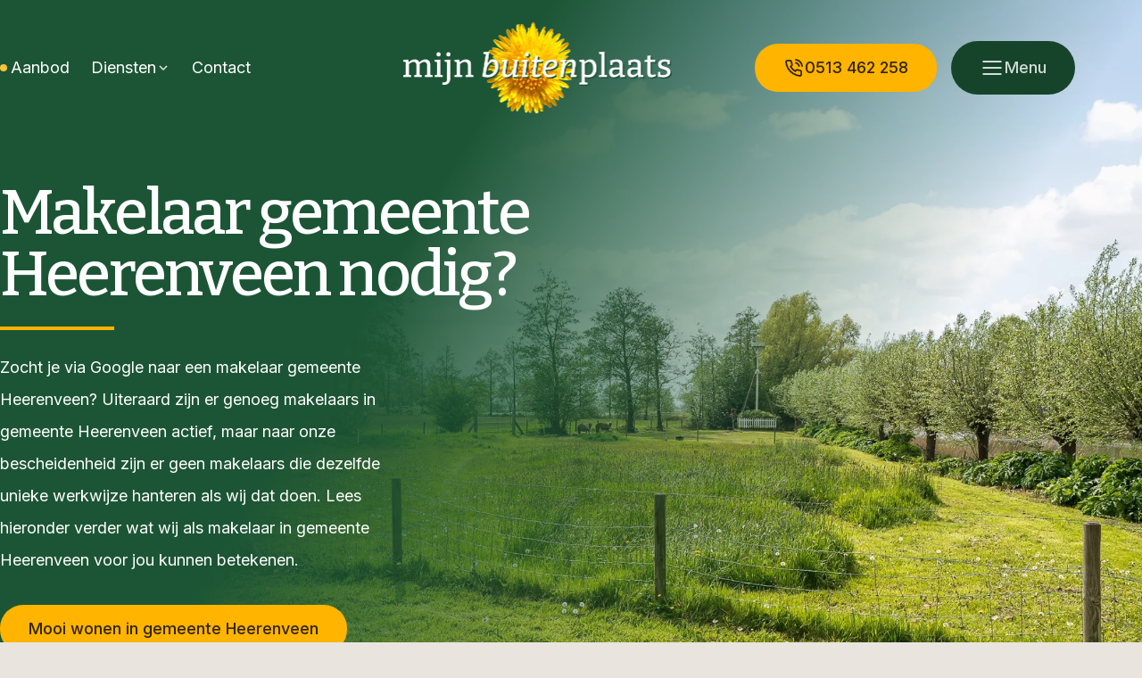

--- FILE ---
content_type: text/html; charset=UTF-8
request_url: https://mijnbuitenplaats.nl/gemeente-heerenveen/
body_size: 45577
content:
<!DOCTYPE html>
<html  lang="nl">
<head><meta charset="utf-8">
<title>ᑕ❶ᑐ Makelaar gemeente Heerenveen nodig? | Mijn Buitenplaats | Makelaar voor landelijk &amp; vrijstaand wonen - Mijn Buitenplaats</title>
<link rel="preconnect" href="https://fonts.gstatic.com/" crossorigin="anonymous" data-hid="23dc7e4">
<link rel="preconnect" href="https://fonts.googleapis.com/" data-hid="50e9084">
<meta name="viewport" content="width=device-width, initial-scale=1">
<link rel="dns-prefetch" href="https://fonts.gstatic.com/" data-hid="7475ad2">
<script data-hid="60bf5ec">(function(){
        var h=document.querySelector("head");
        var m=h.querySelector('meta[name="head:count"]');
        if(m){m.setAttribute('content',Number(m.getAttribute('content'))+1);}
        else{m=document.createElement('meta');m.setAttribute('name','head:count');m.setAttribute('content','1');h.append(m);}
        var l=document.createElement('link');l.rel='stylesheet';l.href='https://fonts.googleapis.com/css2?family=Inter:wght@300..700&family=Bitter:wght@300..700&display=swap';h.appendChild(l);
      })();</script>
<link rel="preload" as="image" href="https://a.storyblok.com/f/194250/2500x1667/e2b020988e/makelaar_gemeente_heerenveen.jpeg/m/2000x1334/smart/filters:focal()" imagesizes="(max-width: 640px) 800px, (max-width: 768px) 1000px, 2000px" imagesrcset="https://a.storyblok.com/f/194250/2500x1667/e2b020988e/makelaar_gemeente_heerenveen.jpeg/m/800x533/smart/filters:focal() 800w, https://a.storyblok.com/f/194250/2500x1667/e2b020988e/makelaar_gemeente_heerenveen.jpeg/m/1000x667/smart/filters:focal() 1000w, https://a.storyblok.com/f/194250/2500x1667/e2b020988e/makelaar_gemeente_heerenveen.jpeg/m/2000x1334/smart/filters:focal() 2000w">
<script type="application/ld+json">[{"@context":"https://schema.org","@type":"LocalBusiness","name":"Mijn Buitenplaats Makelaardij","image":"https://a.storyblok.com/f/194250/603x208/cb12f96cf2/logo-buitenplaats.png/m/603x208/","url":"https://mijnbuitenplaats.nl/","telephone":"0513 462 258","address":{"@type":"PostalAddress","streetAddress":"De Streek 13","addressLocality":"Terwispel","postalCode":"8407 EE","addressCountry":"NL"},"geo":{"@type":"GeoCoordinates","latitude":53.0188867,"longitude":6.030077299999999},"openingHoursSpecification":{"@type":"OpeningHoursSpecification","dayOfWeek":["Monday","Tuesday","Wednesday","Thursday","Friday"],"opens":"08:30","closes":"17:00"},"sameAs":["https://www.linkedin.com/company/mijn-buitenplaats/","https://www.youtube.com/@mijnbuitenplaats","https://www.facebook.com/mijnbuitenplaats","https://www.instagram.com/mijn_buitenplaats/"]}]</script>
<meta name="description" content="Makelaar gemeente Heerenveen nodig? Dé verkoop- & aankoopmakelaar in Heerenveen e.o. Makelaar voor landelijk & vrijstaand wonen in gemeente Heerenveen die actief is in de regio!">
<meta name="robots" content="">
<link rel="icon" type="image/png" href="https://a.storyblok.com/f/194250/512x512/2b8cf27c8c/favicon.png">
<meta name="og:type" content="">
<meta name="og:title" content="ᑕ❶ᑐ Makelaar gemeente Heerenveen nodig? | Mijn Buitenplaats | Makelaar voor landelijk & vrijstaand wonen">
<meta name="og:description" content="Makelaar gemeente Heerenveen nodig? Dé verkoop- & aankoopmakelaar in Heerenveen e.o. Makelaar voor landelijk & vrijstaand wonen in gemeente Heerenveen die actief is in de regio!">
<meta name="og:image" content="https://a.storyblok.com/f/194250/1200x630/626cbc0a5d/og_makelaar_gemeente_heerenveen.jpg">
<meta name="og:url" content="https://mijnbuitenplaats.nl/gemeente-heerenveen/">
<meta name="og:site_name" content="Mijn Buitenplaats">
<meta name="article:publisher" content="">
<meta name="article:author" content="">
<meta name="article:modified_time" content="2023-12-08T08:13:12.089Z">
<meta name="twitter:title" content="ᑕ❶ᑐ Makelaar gemeente Heerenveen nodig? | Mijn Buitenplaats | Makelaar voor landelijk & vrijstaand wonen">
<meta name="twitter:description" content="">
<meta name="twitter:image" content="">
<link rel="canonical" href="https://mijnbuitenplaats.nl/gemeente-heerenveen/">
<meta name="msvalidate.01" content="">
<meta name="google-site-verification" content="">
<meta name="facebook-domain-verification" content="">
<link rel="preload" as="fetch" crossorigin="anonymous" href="/gemeente-heerenveen/_payload.json">
<link rel="stylesheet" href="/_nuxt/entry.cece8b38.css">
<link rel="stylesheet" href="/_nuxt/SocialMediaIcons.7a2877d6.css">
<link rel="stylesheet" href="/_nuxt/Form.a4e592a5.css">
<link rel="stylesheet" href="/_nuxt/RichTextResolver.5b7d6854.css">
<link rel="stylesheet" href="/_nuxt/ReviewCard.98816595.css">
<style>@media (min-width:1024px){.mobile-menu{-moz-columns:2;column-count:2}}</style>
<style>.SbOrganism_Navigation:before{--tw-bg-opacity:1;background-color:#1c5535;background-color:rgb(28 85 53/var(--tw-bg-opacity));content:"";height:100%;inset:0;position:absolute;width:100%;z-index:-1}.menu-items{color:#fff}.sub-menu-link nav a{color:grey}.slide-in-left-enter-active,.slide-in-left-leave-active{transition:transform .5s ease}.slide-in-left-enter-from,.slide-in-left-leave-to{transform:translateX(100%)}</style>
<style>.image-overlay-mobile[data-v-aee7f754]{aspect-ratio:4/5;background:linear-gradient(#e9e4de,hsla(33,20%,89%,.75),hsla(33,20%,89%,0));margin-top:-2px}.bg-image-mobile[data-v-aee7f754]{aspect-ratio:4/5}.bg-image-desktop[data-v-aee7f754]{aspect-ratio:4/3;max-height:80vh}.background-wrapper[data-v-aee7f754]:after{background-color:red;background:linear-gradient(#e9e4de,hsla(33,20%,89%,0));content:"";height:10rem;left:0;position:absolute;top:0;width:100%}.mobile-margin-with-bg[data-v-aee7f754]{margin-top:10%}@media (min-width:768px){.mobile-margin-with-bg[data-v-aee7f754]{margin-top:5rem}}.cta-form[data-v-aee7f754]{-moz-column-gap:.5rem;column-gap:.5rem;display:flex;flex-direction:column;flex-wrap:wrap;row-gap:1rem}.cta-form .formkit-outer[data-v-aee7f754]{margin-bottom:0}.cta-form [data-type=submit][data-v-aee7f754]{padding-top:0;width:100%}.cta-form [data-type=submit] button[data-v-aee7f754]:before{content:url("data:image/svg+xml;charset=utf-8,%3Csvg xmlns='http://www.w3.org/2000/svg' width='24' height='24' fill='none'%3E%3Cpath fill='%23000' fill-rule='evenodd' d='M3 14a1 1 0 0 1 1 1v4a1 1 0 0 0 1 1h14a1 1 0 0 0 1-1v-4a1 1 0 1 1 2 0v4a3 3 0 0 1-3 3H5a3 3 0 0 1-3-3v-4a1 1 0 0 1 1-1Z' clip-rule='evenodd'/%3E%3Cpath fill='%23000' fill-rule='evenodd' d='M6.293 9.293a1 1 0 0 1 1.414 0L12 13.586l4.293-4.293a1 1 0 1 1 1.414 1.414l-5 5a1 1 0 0 1-1.414 0l-5-5a1 1 0 0 1 0-1.414Z' clip-rule='evenodd'/%3E%3Cpath fill='%23000' fill-rule='evenodd' d='M12 2a1 1 0 0 1 1 1v12a1 1 0 1 1-2 0V3a1 1 0 0 1 1-1Z' clip-rule='evenodd'/%3E%3C/svg%3E");height:1.5rem}@media (min-width:768px){.cta-form[data-v-aee7f754]{display:flex;flex-direction:row}.cta-form [data-type=submit][data-v-aee7f754]{width:-moz-fit-content;width:fit-content}}@media (min-width:1280px){.cta-form[data-v-aee7f754]{display:flex;flex-direction:row;flex-wrap:nowrap}.cta-form [data-type=submit][data-v-aee7f754]{margin-left:auto;width:-moz-fit-content;width:fit-content}}</style>
<style>.Organism_SectionHero[data-v-45c20394]{margin-top:-108px}@media (min-width:768px){.Organism_SectionHero[data-v-45c20394]{margin-top:-134px}}@media (min-width:1024px){.Organism_SectionHero[data-v-45c20394]{aspect-ratio:auto}}@media (min-width:1280px){.Organism_SectionHero[data-v-45c20394]{margin-top:-152px}}@media (min-width:768px){.Organism_SectionHero--content[data-v-45c20394]{padding-top:134px}}@media (min-width:1024px){.Organism_SectionHero--content[data-v-45c20394]{padding-bottom:48px;padding-top:152px}}@media (min-width:1280px){.Organism_SectionHero--content[data-v-45c20394]{padding-top:172px}}@media (min-width:768px){.Organism_SectionHero--content[data-v-45c20394]{background:linear-gradient(121.14deg,#1c5535 33.12%,rgba(28,85,53,0) 68.83%)}}.Organism_SectionHero--content-mobile[data-v-45c20394]{background:#1c5535}@media (min-width:768px){.Organism_SectionHero--content-mobile[data-v-45c20394]{background:none}}.Organism_SectionHero--no-image .Organism_SectionHero--content[data-v-45c20394]{background:none;padding-bottom:0;padding-top:1.5rem}@media (min-width:768px){.Organism_SectionHero--no-image .Organism_SectionHero--content[data-v-45c20394]{padding-top:3rem}}.Organism_SectionHero--no-image .Organism_SectionHero--content-mobile[data-v-45c20394]{background:none;padding-bottom:0;padding-top:0}.Organism_SectionHero--no-image[data-v-45c20394]{aspect-ratio:auto;margin-top:0;min-height:unset}</style>
<style>.section-image-grid-text article .atom-section-heading h2{padding-bottom:1.5rem}@media (min-width:768px){.section-image-grid-text article .atom-section-heading h2{padding-bottom:3rem}}.section-image-grid-text__images{top:50%;transform:translateY(-40%)}@media (min-width:1280px){.section-image-grid-text__images{transform:translateY(-36%)}}.section-image-grid-text__images img{-o-object-fit:cover;object-fit:cover;width:100%}.section-image-grid-text__images img:first-child{aspect-ratio:16/9;margin-top:14rem}.section-image-grid-text__images img:nth-child(2){aspect-ratio:5/4;margin-top:1.5rem}@media (min-width:768px){.section-image-grid-text__images img:nth-child(2){margin-top:3rem}}.section-image-grid-text__images img:nth-child(3){aspect-ratio:4/3}.section-image-grid-text__images img:nth-child(4){aspect-ratio:16/9;margin-top:1.5rem}@media (min-width:768px){.section-image-grid-text__images img:nth-child(4){margin-top:3rem}}.section-image-grid-text__images img:nth-child(5){aspect-ratio:16/9;margin-top:1.5rem}@media (min-width:768px){.section-image-grid-text__images img:nth-child(5){margin-top:3rem}}</style>
<style>@media (min-width:1024px){.section-text-image-img[data-v-414141a4]{aspect-ratio:1/1}}</style>
<style>.round-label[data-v-e633118f]{padding:8px 6px}</style>
<style>@media (min-width:1024px){.featured-reviews .swiper-slide:nth-child(2n){--tw-translate-y:3rem;transform:translate(var(--tw-translate-x),3rem) rotate(var(--tw-rotate)) skewX(var(--tw-skew-x)) skewY(var(--tw-skew-y)) scaleX(var(--tw-scale-x)) scaleY(var(--tw-scale-y));transform:translate(var(--tw-translate-x),var(--tw-translate-y)) rotate(var(--tw-rotate)) skewX(var(--tw-skew-x)) skewY(var(--tw-skew-y)) scaleX(var(--tw-scale-x)) scaleY(var(--tw-scale-y))}.featured-reviews .swiper-pagination{display:flex!important;gap:.5rem;justify-content:center}}.featured-reviews .swiper-pagination{display:none;inset:0;margin-top:6rem;position:relative}.featured-reviews .swiper-pagination-bullet{--tw-border-opacity:1;background-color:transparent;border-color:#bab6b2;border-color:rgb(186 182 178/var(--tw-border-opacity));border-radius:9999px;border-width:2px;cursor:pointer;height:1rem;transition-duration:.2s;transition-property:all;transition-timing-function:cubic-bezier(.4,0,.2,1);width:1rem}.featured-reviews .swiper-pagination-bullet-active,.featured-reviews .swiper-pagination-bullet:hover{--tw-bg-opacity:1;background-color:#1c5535;background-color:rgb(28 85 53/var(--tw-bg-opacity))}.featured-reviews .swiper-pagination-bullet-active{border-radius:9999px;border-style:none;height:1rem;width:2rem}</style>
<style>.cta-alternative-img[data-v-35d49bc5]{aspect-ratio:2/1}@media (min-width:1024px){.cta-alternative-img[data-v-35d49bc5]{.aspect-ratio:1/1}}</style>
<style>@font-face{font-family:swiper-icons;font-style:normal;font-weight:400;src:url("data:application/font-woff;charset=utf-8;base64, [base64]//wADZ2x5ZgAAAywAAADMAAAD2MHtryVoZWFkAAABbAAAADAAAAA2E2+eoWhoZWEAAAGcAAAAHwAAACQC9gDzaG10eAAAAigAAAAZAAAArgJkABFsb2NhAAAC0AAAAFoAAABaFQAUGG1heHAAAAG8AAAAHwAAACAAcABAbmFtZQAAA/gAAAE5AAACXvFdBwlwb3N0AAAFNAAAAGIAAACE5s74hXjaY2BkYGAAYpf5Hu/j+W2+MnAzMYDAzaX6QjD6/4//Bxj5GA8AuRwMYGkAPywL13jaY2BkYGA88P8Agx4j+/8fQDYfA1AEBWgDAIB2BOoAeNpjYGRgYNBh4GdgYgABEMnIABJzYNADCQAACWgAsQB42mNgYfzCOIGBlYGB0YcxjYGBwR1Kf2WQZGhhYGBiYGVmgAFGBiQQkOaawtDAoMBQxXjg/wEGPcYDDA4wNUA2CCgwsAAAO4EL6gAAeNpj2M0gyAACqxgGNWBkZ2D4/wMA+xkDdgAAAHjaY2BgYGaAYBkGRgYQiAHyGMF8FgYHIM3DwMHABGQrMOgyWDLEM1T9/w8UBfEMgLzE////P/5//f/V/xv+r4eaAAeMbAxwIUYmIMHEgKYAYjUcsDAwsLKxc3BycfPw8jEQA/[base64]/uznmfPFBNODM2K7MTQ45YEAZqGP81AmGGcF3iPqOop0r1SPTaTbVkfUe4HXj97wYE+yNwWYxwWu4v1ugWHgo3S1XdZEVqWM7ET0cfnLGxWfkgR42o2PvWrDMBSFj/IHLaF0zKjRgdiVMwScNRAoWUoH78Y2icB/yIY09An6AH2Bdu/UB+yxopYshQiEvnvu0dURgDt8QeC8PDw7Fpji3fEA4z/PEJ6YOB5hKh4dj3EvXhxPqH/SKUY3rJ7srZ4FZnh1PMAtPhwP6fl2PMJMPDgeQ4rY8YT6Gzao0eAEA409DuggmTnFnOcSCiEiLMgxCiTI6Cq5DZUd3Qmp10vO0LaLTd2cjN4fOumlc7lUYbSQcZFkutRG7g6JKZKy0RmdLY680CDnEJ+UMkpFFe1RN7nxdVpXrC4aTtnaurOnYercZg2YVmLN/d/gczfEimrE/fs/bOuq29Zmn8tloORaXgZgGa78yO9/cnXm2BpaGvq25Dv9S4E9+5SIc9PqupJKhYFSSl47+Qcr1mYNAAAAeNptw0cKwkAAAMDZJA8Q7OUJvkLsPfZ6zFVERPy8qHh2YER+3i/BP83vIBLLySsoKimrqKqpa2hp6+jq6RsYGhmbmJqZSy0sraxtbO3sHRydnEMU4uR6yx7JJXveP7WrDycAAAAAAAH//wACeNpjYGRgYOABYhkgZgJCZgZNBkYGLQZtIJsFLMYAAAw3ALgAeNolizEKgDAQBCchRbC2sFER0YD6qVQiBCv/H9ezGI6Z5XBAw8CBK/m5iQQVauVbXLnOrMZv2oLdKFa8Pjuru2hJzGabmOSLzNMzvutpB3N42mNgZGBg4GKQYzBhYMxJLMlj4GBgAYow/P/PAJJhLM6sSoWKfWCAAwDAjgbRAAB42mNgYGBkAIIbCZo5IPrmUn0hGA0AO8EFTQAA")}:root{--swiper-theme-color:#007aff}:host{display:block;margin-left:auto;margin-right:auto;position:relative;z-index:1}.swiper{display:block;list-style:none;margin-left:auto;margin-right:auto;overflow:hidden;overflow:clip;padding:0;position:relative;z-index:1}.swiper-vertical>.swiper-wrapper{flex-direction:column}.swiper-wrapper{box-sizing:content-box;display:flex;height:100%;position:relative;transition-property:transform;transition-timing-function:ease;transition-timing-function:var(--swiper-wrapper-transition-timing-function,initial);width:100%;z-index:1}.swiper-android .swiper-slide,.swiper-ios .swiper-slide,.swiper-wrapper{transform:translateZ(0)}.swiper-horizontal{touch-action:pan-y}.swiper-vertical{touch-action:pan-x}.swiper-slide{display:block;flex-shrink:0;height:100%;position:relative;transition-property:transform;width:100%}.swiper-slide-invisible-blank{visibility:hidden}.swiper-autoheight,.swiper-autoheight .swiper-slide{height:auto}.swiper-autoheight .swiper-wrapper{align-items:flex-start;transition-property:transform,height}.swiper-backface-hidden .swiper-slide{backface-visibility:hidden;transform:translateZ(0)}.swiper-3d.swiper-css-mode .swiper-wrapper{perspective:1200px}.swiper-3d .swiper-wrapper{transform-style:preserve-3d}.swiper-3d{perspective:1200px}.swiper-3d .swiper-cube-shadow,.swiper-3d .swiper-slide{transform-style:preserve-3d}.swiper-css-mode>.swiper-wrapper{-ms-overflow-style:none;overflow:auto;scrollbar-width:none}.swiper-css-mode>.swiper-wrapper::-webkit-scrollbar{display:none}.swiper-css-mode>.swiper-wrapper>.swiper-slide{scroll-snap-align:start start}.swiper-css-mode.swiper-horizontal>.swiper-wrapper{scroll-snap-type:x mandatory}.swiper-css-mode.swiper-vertical>.swiper-wrapper{scroll-snap-type:y mandatory}.swiper-css-mode.swiper-free-mode>.swiper-wrapper{scroll-snap-type:none}.swiper-css-mode.swiper-free-mode>.swiper-wrapper>.swiper-slide{scroll-snap-align:none}.swiper-css-mode.swiper-centered>.swiper-wrapper:before{content:"";flex-shrink:0;order:9999}.swiper-css-mode.swiper-centered>.swiper-wrapper>.swiper-slide{scroll-snap-align:center center;scroll-snap-stop:always}.swiper-css-mode.swiper-centered.swiper-horizontal>.swiper-wrapper>.swiper-slide:first-child{margin-inline-start:var(--swiper-centered-offset-before)}.swiper-css-mode.swiper-centered.swiper-horizontal>.swiper-wrapper:before{height:100%;min-height:1px;width:var(--swiper-centered-offset-after)}.swiper-css-mode.swiper-centered.swiper-vertical>.swiper-wrapper>.swiper-slide:first-child{margin-block-start:var(--swiper-centered-offset-before)}.swiper-css-mode.swiper-centered.swiper-vertical>.swiper-wrapper:before{height:var(--swiper-centered-offset-after);min-width:1px;width:100%}.swiper-3d .swiper-slide-shadow,.swiper-3d .swiper-slide-shadow-bottom,.swiper-3d .swiper-slide-shadow-left,.swiper-3d .swiper-slide-shadow-right,.swiper-3d .swiper-slide-shadow-top{height:100%;left:0;pointer-events:none;position:absolute;top:0;width:100%;z-index:10}.swiper-3d .swiper-slide-shadow{background:rgba(0,0,0,.15)}.swiper-3d .swiper-slide-shadow-left{background-image:linear-gradient(270deg,rgba(0,0,0,.5),transparent)}.swiper-3d .swiper-slide-shadow-right{background-image:linear-gradient(90deg,rgba(0,0,0,.5),transparent)}.swiper-3d .swiper-slide-shadow-top{background-image:linear-gradient(0deg,rgba(0,0,0,.5),transparent)}.swiper-3d .swiper-slide-shadow-bottom{background-image:linear-gradient(180deg,rgba(0,0,0,.5),transparent)}.swiper-lazy-preloader{border:4px solid #007aff;border:4px solid var(--swiper-preloader-color,var(--swiper-theme-color));border-radius:50%;border-top:4px solid transparent;box-sizing:border-box;height:42px;left:50%;margin-left:-21px;margin-top:-21px;position:absolute;top:50%;transform-origin:50%;width:42px;z-index:10}.swiper-watch-progress .swiper-slide-visible .swiper-lazy-preloader,.swiper:not(.swiper-watch-progress) .swiper-lazy-preloader{animation:swiper-preloader-spin 1s linear infinite}.swiper-lazy-preloader-white{--swiper-preloader-color:#fff}.swiper-lazy-preloader-black{--swiper-preloader-color:#000}@keyframes swiper-preloader-spin{0%{transform:rotate(0deg)}to{transform:rotate(1turn)}}

/*! tailwindcss v3.3.3 | MIT License | https://tailwindcss.com*/*,:after,:before{border:0 solid #bdbdbd;box-sizing:border-box}:after,:before{--tw-content:""}html{-webkit-text-size-adjust:100%;font-feature-settings:normal;font-family:ui-sans-serif,system-ui,-apple-system,BlinkMacSystemFont,Segoe UI,Roboto,Helvetica Neue,Arial,Noto Sans,sans-serif,Apple Color Emoji,Segoe UI Emoji,Segoe UI Symbol,Noto Color Emoji;font-variation-settings:normal;line-height:1.5;-moz-tab-size:4;-o-tab-size:4;tab-size:4}body{line-height:inherit;margin:0}hr{border-top-width:1px;color:inherit;height:0}abbr:where([title]){-webkit-text-decoration:underline dotted;text-decoration:underline dotted}h1,h2,h3,h4,h5,h6{font-size:inherit;font-weight:inherit}a{color:inherit;text-decoration:inherit}b,strong{font-weight:bolder}code,kbd,pre,samp{font-family:ui-monospace,SFMono-Regular,Menlo,Monaco,Consolas,Liberation Mono,Courier New,monospace;font-size:1em}small{font-size:80%}sub,sup{font-size:75%;line-height:0;position:relative;vertical-align:baseline}sub{bottom:-.25em}sup{top:-.5em}table{border-collapse:collapse;border-color:inherit;text-indent:0}button,input,optgroup,select,textarea{font-feature-settings:inherit;color:inherit;font-family:inherit;font-size:100%;font-variation-settings:inherit;font-weight:inherit;line-height:inherit;margin:0;padding:0}button,select{text-transform:none}[type=button],[type=reset],[type=submit],button{-webkit-appearance:button;background-color:transparent;background-image:none}:-moz-focusring{outline:auto}:-moz-ui-invalid{box-shadow:none}progress{vertical-align:baseline}::-webkit-inner-spin-button,::-webkit-outer-spin-button{height:auto}[type=search]{-webkit-appearance:textfield;outline-offset:-2px}::-webkit-search-decoration{-webkit-appearance:none}::-webkit-file-upload-button{-webkit-appearance:button;font:inherit}summary{display:list-item}blockquote,dd,dl,figure,h1,h2,h3,h4,h5,h6,hr,p,pre{margin:0}fieldset{margin:0}fieldset,legend{padding:0}menu,ol,ul{list-style:none;margin:0;padding:0}dialog{padding:0}textarea{resize:vertical}input::-moz-placeholder,textarea::-moz-placeholder{color:#4f4f4f;opacity:1}input::placeholder,textarea::placeholder{color:#4f4f4f;opacity:1}[role=button],button{cursor:pointer}:disabled{cursor:default}audio,canvas,embed,iframe,img,object,svg,video{display:block;vertical-align:middle}img,video{height:auto;max-width:100%}[hidden]{display:none}:root{--fv-calc:(100vw - 400 * 1px) /(1224 - 400)}body{--tw-text-opacity:1;font-feature-settings:"liga" off;-webkit-font-smoothing:antialiased;background:#e9e4de;color:#252525;color:rgb(37 37 37/var(--tw-text-opacity));font-family:Inter,-apple-system,BlinkMacSystemFont,Segoe UI,Helvetica Neue,Arial,sans-serif;font-size:clamp(16px,calc(6.29126px + 2.42718vw),18px);font-size:clamp(16px,calc(16px + var(--fv-calc)*20),18px);line-height:clamp(32px,calc(22.29126px + 2.42718vw),36px);line-height:clamp(32px,calc(32px + var(--fv-calc)*20),36px)}h1,h2,h3,h4,h5,h6{font-feature-settings:"ordn" on;font-family:Bitter,-apple-system,BlinkMacSystemFont,Segoe UI,Helvetica Neue,Arial,sans-serif;font-weight:500;letter-spacing:-.04em}h1{font-size:clamp(48px,calc(38.29126px + 2.42718vw),88px);font-size:clamp(48px,calc(48px + var(--fv-calc)*20),88px);line-height:clamp(48px,calc(38.29126px + 2.42718vw),88px);line-height:clamp(48px,calc(48px + var(--fv-calc)*20),88px)}h2{font-size:clamp(40px,calc(30.29126px + 2.42718vw),56px);font-size:clamp(40px,calc(40px + var(--fv-calc)*20),56px);line-height:clamp(40px,calc(30.29126px + 2.42718vw),56px);line-height:clamp(40px,calc(40px + var(--fv-calc)*20),56px)}h3{font-size:clamp(32px,calc(22.29126px + 2.42718vw),40px);font-size:clamp(32px,calc(32px + var(--fv-calc)*20),40px);line-height:clamp(32px,calc(22.29126px + 2.42718vw),40px);line-height:clamp(32px,calc(32px + var(--fv-calc)*20),40px)}h4{font-size:clamp(24px,calc(14.29126px + 2.42718vw),32px);font-size:clamp(24px,calc(24px + var(--fv-calc)*20),32px);line-height:clamp(24px,calc(14.29126px + 2.42718vw),32px);line-height:clamp(24px,calc(24px + var(--fv-calc)*20),32px)}.h5,h4,h5{font-weight:400}.h5,h5{font-size:clamp(20px,calc(10.29126px + 2.42718vw),20px);font-size:clamp(20px,calc(20px + var(--fv-calc)*20),20px);line-height:clamp(20px,calc(10.29126px + 2.42718vw),20px);line-height:clamp(20px,calc(20px + var(--fv-calc)*20),20px)}h6{font-size:clamp(18px,calc(8.29126px + 2.42718vw),24px);font-size:clamp(18px,calc(18px + var(--fv-calc)*20),24px);font-weight:400;line-height:clamp(24px,calc(14.29126px + 2.42718vw),32px);line-height:clamp(24px,calc(24px + var(--fv-calc)*20),32px)}p a{text-decoration-line:underline}input::-moz-placeholder,textarea::-moz-placeholder{--tw-text-opacity:1;color:#828282;color:rgb(130 130 130/var(--tw-text-opacity))}input::placeholder,textarea::placeholder{--tw-text-opacity:1;color:#828282;color:rgb(130 130 130/var(--tw-text-opacity))}.overflow-x-auto::-webkit-scrollbar{display:none}.overflow-x-auto{-ms-overflow-style:none;scrollbar-width:none}html{scroll-behavior:smooth}*,:after,:before{--tw-border-spacing-x:0;--tw-border-spacing-y:0;--tw-translate-x:0;--tw-translate-y:0;--tw-rotate:0;--tw-skew-x:0;--tw-skew-y:0;--tw-scale-x:1;--tw-scale-y:1;--tw-pan-x: ;--tw-pan-y: ;--tw-pinch-zoom: ;--tw-scroll-snap-strictness:proximity;--tw-gradient-from-position: ;--tw-gradient-via-position: ;--tw-gradient-to-position: ;--tw-ordinal: ;--tw-slashed-zero: ;--tw-numeric-figure: ;--tw-numeric-spacing: ;--tw-numeric-fraction: ;--tw-ring-inset: ;--tw-ring-offset-width:0px;--tw-ring-offset-color:#fff;--tw-ring-color:rgba(59,130,246,.5);--tw-ring-offset-shadow:0 0 #0000;--tw-ring-shadow:0 0 #0000;--tw-shadow:0 0 #0000;--tw-shadow-colored:0 0 #0000;--tw-blur: ;--tw-brightness: ;--tw-contrast: ;--tw-grayscale: ;--tw-hue-rotate: ;--tw-invert: ;--tw-saturate: ;--tw-sepia: ;--tw-drop-shadow: ;--tw-backdrop-blur: ;--tw-backdrop-brightness: ;--tw-backdrop-contrast: ;--tw-backdrop-grayscale: ;--tw-backdrop-hue-rotate: ;--tw-backdrop-invert: ;--tw-backdrop-opacity: ;--tw-backdrop-saturate: ;--tw-backdrop-sepia: }::backdrop{--tw-border-spacing-x:0;--tw-border-spacing-y:0;--tw-translate-x:0;--tw-translate-y:0;--tw-rotate:0;--tw-skew-x:0;--tw-skew-y:0;--tw-scale-x:1;--tw-scale-y:1;--tw-pan-x: ;--tw-pan-y: ;--tw-pinch-zoom: ;--tw-scroll-snap-strictness:proximity;--tw-gradient-from-position: ;--tw-gradient-via-position: ;--tw-gradient-to-position: ;--tw-ordinal: ;--tw-slashed-zero: ;--tw-numeric-figure: ;--tw-numeric-spacing: ;--tw-numeric-fraction: ;--tw-ring-inset: ;--tw-ring-offset-width:0px;--tw-ring-offset-color:#fff;--tw-ring-color:rgba(59,130,246,.5);--tw-ring-offset-shadow:0 0 #0000;--tw-ring-shadow:0 0 #0000;--tw-shadow:0 0 #0000;--tw-shadow-colored:0 0 #0000;--tw-blur: ;--tw-brightness: ;--tw-contrast: ;--tw-grayscale: ;--tw-hue-rotate: ;--tw-invert: ;--tw-saturate: ;--tw-sepia: ;--tw-drop-shadow: ;--tw-backdrop-blur: ;--tw-backdrop-brightness: ;--tw-backdrop-contrast: ;--tw-backdrop-grayscale: ;--tw-backdrop-hue-rotate: ;--tw-backdrop-invert: ;--tw-backdrop-opacity: ;--tw-backdrop-saturate: ;--tw-backdrop-sepia: }.sr-only{clip:rect(0,0,0,0);border-width:0;height:1px;margin:-1px;overflow:hidden;padding:0;position:absolute;white-space:nowrap;width:1px}.pointer-events-none{pointer-events:none}.pointer-events-auto{pointer-events:auto}.visible{visibility:visible}.fixed{position:fixed}.absolute{position:absolute}.relative{position:relative}.inset-0{inset:0}.-top-1{top:-.25rem}.bottom-0{bottom:0}.bottom-6{bottom:1.5rem}.left-0{left:0}.left-1\/2,.left-2\/4{left:50%}.left-32{left:8rem}.left-6{left:1.5rem}.right-0{right:0}.right-6{right:1.5rem}.top-0{top:0}.top-1\/2{top:50%}.top-2\/3{top:66.666667%}.top-2\/4{top:50%}.top-full{top:100%}.z-0{z-index:0}.z-10{z-index:10}.z-20{z-index:20}.z-30{z-index:30}.z-50{z-index:50}.order-1{order:1}.order-2{order:2}.col-span-2{grid-column:span 2/span 2}.-my-24{margin-bottom:-6rem;margin-top:-6rem}.mx-3{margin-left:.75rem;margin-right:.75rem}.mx-auto{margin-left:auto;margin-right:auto}.my-24{margin-bottom:6rem;margin-top:6rem}.my-3{margin-bottom:.75rem;margin-top:.75rem}.my-auto{margin-bottom:auto;margin-top:auto}.-mb-8{margin-bottom:-2rem}.-ml-2{margin-left:-.5rem}.-ml-3{margin-left:-.75rem}.-mt-12{margin-top:-3rem}.-mt-24{margin-top:-6rem}.-mt-6{margin-top:-1.5rem}.mb-0{margin-bottom:0}.mb-1{margin-bottom:.25rem}.mb-12{margin-bottom:3rem}.mb-2{margin-bottom:.5rem}.mb-3{margin-bottom:.75rem}.mb-6{margin-bottom:1.5rem}.ml-1{margin-left:.25rem}.ml-12{margin-left:3rem}.ml-2{margin-left:.5rem}.ml-3{margin-left:.75rem}.ml-auto{margin-left:auto}.mr-2{margin-right:.5rem}.mr-2\.5{margin-right:.625rem}.mr-3{margin-right:.75rem}.mr-4{margin-right:1rem}.mr-8{margin-right:2rem}.mr-auto{margin-right:auto}.mt-0{margin-top:0}.mt-0\.5{margin-top:.125rem}.mt-1{margin-top:.25rem}.mt-10{margin-top:2.5rem}.mt-12{margin-top:3rem}.mt-2{margin-top:.5rem}.mt-24{margin-top:6rem}.mt-4{margin-top:1rem}.mt-56{margin-top:14rem}.mt-6{margin-top:1.5rem}.mt-\[52px\]{margin-top:52px}.mt-auto{margin-top:auto}.block{display:block}.inline{display:inline}.\!flex{display:flex!important}.flex{display:flex}.inline-flex{display:inline-flex}.grid{display:grid}.hidden{display:none}.aspect-\[4\/3\]{aspect-ratio:4/3}.aspect-\[9\/6\]{aspect-ratio:9/6}.aspect-\[inherit\]{aspect-ratio:inherit}.aspect-video{aspect-ratio:16/9}.h-0{height:0}.h-0\.5{height:.125rem}.h-1{height:.25rem}.h-1\/4{height:25%}.h-12{height:3rem}.h-14{height:3.5rem}.h-16{height:4rem}.h-2{height:.5rem}.h-20{height:5rem}.h-24{height:6rem}.h-3\/4{height:75%}.h-36{height:9rem}.h-4{height:1rem}.h-6{height:1.5rem}.h-7{height:1.75rem}.h-96{height:24rem}.h-\[100px\]{height:100px}.h-\[54px\]{height:54px}.h-\[88px\]{height:88px}.h-auto{height:auto}.h-fit{height:-moz-fit-content;height:fit-content}.h-full{height:100%}.h-min{height:-moz-min-content;height:min-content}.max-h-\[360px\]{max-height:360px}.max-h-\[95\%\]{max-height:95%}.max-h-none{max-height:none}.min-h-\[40px\]{min-height:40px}.min-h-\[80vh\]{min-height:80vh}.min-h-\[85vh\]{min-height:85vh}.min-h-full{min-height:100%}.\!w-12{width:3rem!important}.w-12{width:3rem}.w-14{width:3.5rem}.w-2{width:.5rem}.w-2\/6{width:33.333333%}.w-20{width:5rem}.w-24{width:6rem}.w-32{width:8rem}.w-36{width:9rem}.w-4{width:1rem}.w-4\/6{width:66.666667%}.w-6{width:1.5rem}.w-64{width:16rem}.w-7{width:1.75rem}.w-8{width:2rem}.w-80{width:20rem}.w-\[88px\]{width:88px}.w-auto{width:auto}.w-fit{width:-moz-fit-content;width:fit-content}.w-full{width:100%}.min-w-full{min-width:100%}.max-w-3xl{max-width:48rem}.max-w-\[288px\]{max-width:288px}.max-w-\[424px\]{max-width:424px}.max-w-\[45ch\]{max-width:45ch}.max-w-\[50\%\]{max-width:50%}.max-w-\[850px\]{max-width:850px}.max-w-fit{max-width:-moz-fit-content;max-width:fit-content}.max-w-prose{max-width:65ch}.flex-1{flex:1 1 0%}.flex-\[1\.5\]{flex:1.5}.flex-shrink-0{flex-shrink:0}.flex-grow{flex-grow:1}.-translate-x-1\/2,.-translate-x-2\/4{--tw-translate-x:-50%;transform:translate(-50%,var(--tw-translate-y)) rotate(var(--tw-rotate)) skewX(var(--tw-skew-x)) skewY(var(--tw-skew-y)) scaleX(var(--tw-scale-x)) scaleY(var(--tw-scale-y));transform:translate(var(--tw-translate-x),var(--tw-translate-y)) rotate(var(--tw-rotate)) skewX(var(--tw-skew-x)) skewY(var(--tw-skew-y)) scaleX(var(--tw-scale-x)) scaleY(var(--tw-scale-y))}.-translate-y-1{--tw-translate-y:-0.25rem;transform:translate(var(--tw-translate-x),-.25rem) rotate(var(--tw-rotate)) skewX(var(--tw-skew-x)) skewY(var(--tw-skew-y)) scaleX(var(--tw-scale-x)) scaleY(var(--tw-scale-y));transform:translate(var(--tw-translate-x),var(--tw-translate-y)) rotate(var(--tw-rotate)) skewX(var(--tw-skew-x)) skewY(var(--tw-skew-y)) scaleX(var(--tw-scale-x)) scaleY(var(--tw-scale-y))}.-translate-y-1\/2,.-translate-y-2\/4{--tw-translate-y:-50%;transform:translate(var(--tw-translate-x),-50%) rotate(var(--tw-rotate)) skewX(var(--tw-skew-x)) skewY(var(--tw-skew-y)) scaleX(var(--tw-scale-x)) scaleY(var(--tw-scale-y));transform:translate(var(--tw-translate-x),var(--tw-translate-y)) rotate(var(--tw-rotate)) skewX(var(--tw-skew-x)) skewY(var(--tw-skew-y)) scaleX(var(--tw-scale-x)) scaleY(var(--tw-scale-y))}.-translate-y-full{--tw-translate-y:-100%;transform:translate(var(--tw-translate-x),-100%) rotate(var(--tw-rotate)) skewX(var(--tw-skew-x)) skewY(var(--tw-skew-y)) scaleX(var(--tw-scale-x)) scaleY(var(--tw-scale-y));transform:translate(var(--tw-translate-x),var(--tw-translate-y)) rotate(var(--tw-rotate)) skewX(var(--tw-skew-x)) skewY(var(--tw-skew-y)) scaleX(var(--tw-scale-x)) scaleY(var(--tw-scale-y))}.translate-y-14{--tw-translate-y:3.5rem;transform:translate(var(--tw-translate-x),3.5rem) rotate(var(--tw-rotate)) skewX(var(--tw-skew-x)) skewY(var(--tw-skew-y)) scaleX(var(--tw-scale-x)) scaleY(var(--tw-scale-y));transform:translate(var(--tw-translate-x),var(--tw-translate-y)) rotate(var(--tw-rotate)) skewX(var(--tw-skew-x)) skewY(var(--tw-skew-y)) scaleX(var(--tw-scale-x)) scaleY(var(--tw-scale-y))}.translate-y-6{--tw-translate-y:1.5rem;transform:translate(var(--tw-translate-x),1.5rem) rotate(var(--tw-rotate)) skewX(var(--tw-skew-x)) skewY(var(--tw-skew-y)) scaleX(var(--tw-scale-x)) scaleY(var(--tw-scale-y));transform:translate(var(--tw-translate-x),var(--tw-translate-y)) rotate(var(--tw-rotate)) skewX(var(--tw-skew-x)) skewY(var(--tw-skew-y)) scaleX(var(--tw-scale-x)) scaleY(var(--tw-scale-y))}.rotate-180{--tw-rotate:180deg;transform:translate(var(--tw-translate-x),var(--tw-translate-y)) rotate(180deg) skewX(var(--tw-skew-x)) skewY(var(--tw-skew-y)) scaleX(var(--tw-scale-x)) scaleY(var(--tw-scale-y))}.rotate-180,.transform{transform:translate(var(--tw-translate-x),var(--tw-translate-y)) rotate(var(--tw-rotate)) skewX(var(--tw-skew-x)) skewY(var(--tw-skew-y)) scaleX(var(--tw-scale-x)) scaleY(var(--tw-scale-y))}@keyframes fade-in-up{0%{opacity:0;transform:translateY(20px)}to{opacity:1;transform:translateY(0)}}.animate-fade-in-up{animation:fade-in-up .5s ease-out .5s both;animation:fade-in-up var(--duration,.5s) var(--delay,.5s) ease-out both}.cursor-pointer{cursor:pointer}.cursor-zoom-in{cursor:zoom-in}.select-none{-webkit-user-select:none;-moz-user-select:none;user-select:none}.select-all{-webkit-user-select:all;-moz-user-select:all;user-select:all}.list-outside{list-style-position:outside}.list-none{list-style-type:none}.columns-2{-moz-columns:2;column-count:2}.grid-cols-1{grid-template-columns:repeat(1,minmax(0,1fr))}.grid-cols-2{grid-template-columns:repeat(2,minmax(0,1fr))}.grid-cols-3{grid-template-columns:repeat(3,minmax(0,1fr))}.flex-row{flex-direction:row}.flex-col{flex-direction:column}.flex-wrap{flex-wrap:wrap}.flex-nowrap{flex-wrap:nowrap}.items-start{align-items:flex-start}.items-end{align-items:flex-end}.items-center{align-items:center}.items-stretch{align-items:stretch}.justify-start{justify-content:flex-start}.justify-end{justify-content:flex-end}.justify-center{justify-content:center}.justify-between{justify-content:space-between}.justify-items-center{justify-items:center}.\!gap-0{gap:0!important}.gap-0{gap:0}.gap-1{gap:.25rem}.gap-12{gap:3rem}.gap-14{gap:3.5rem}.gap-2{gap:.5rem}.gap-3{gap:.75rem}.gap-4{gap:1rem}.gap-6{gap:1.5rem}.gap-8{gap:2rem}.gap-x-2{-moz-column-gap:.5rem;column-gap:.5rem}.gap-x-5{-moz-column-gap:1.25rem;column-gap:1.25rem}.gap-x-6{-moz-column-gap:1.5rem;column-gap:1.5rem}.gap-x-8{-moz-column-gap:2rem;column-gap:2rem}.gap-y-12{row-gap:3rem}.gap-y-5{row-gap:1.25rem}.gap-y-6{row-gap:1.5rem}.space-x-1>:not([hidden])~:not([hidden]){--tw-space-x-reverse:0;margin-left:.25rem;margin-left:calc(.25rem*(1 - var(--tw-space-x-reverse)));margin-right:0;margin-right:calc(.25rem*var(--tw-space-x-reverse))}.space-x-2>:not([hidden])~:not([hidden]){--tw-space-x-reverse:0;margin-left:.5rem;margin-left:calc(.5rem*(1 - var(--tw-space-x-reverse)));margin-right:0;margin-right:calc(.5rem*var(--tw-space-x-reverse))}.space-x-4>:not([hidden])~:not([hidden]){--tw-space-x-reverse:0;margin-left:1rem;margin-left:calc(1rem*(1 - var(--tw-space-x-reverse)));margin-right:0;margin-right:calc(1rem*var(--tw-space-x-reverse))}.space-x-6>:not([hidden])~:not([hidden]){--tw-space-x-reverse:0;margin-left:1.5rem;margin-left:calc(1.5rem*(1 - var(--tw-space-x-reverse)));margin-right:0;margin-right:calc(1.5rem*var(--tw-space-x-reverse))}.space-y-12>:not([hidden])~:not([hidden]){--tw-space-y-reverse:0;margin-bottom:0;margin-bottom:calc(3rem*var(--tw-space-y-reverse));margin-top:3rem;margin-top:calc(3rem*(1 - var(--tw-space-y-reverse)))}.space-y-14>:not([hidden])~:not([hidden]){--tw-space-y-reverse:0;margin-bottom:0;margin-bottom:calc(3.5rem*var(--tw-space-y-reverse));margin-top:3.5rem;margin-top:calc(3.5rem*(1 - var(--tw-space-y-reverse)))}.space-y-2>:not([hidden])~:not([hidden]){--tw-space-y-reverse:0;margin-bottom:0;margin-bottom:calc(.5rem*var(--tw-space-y-reverse));margin-top:.5rem;margin-top:calc(.5rem*(1 - var(--tw-space-y-reverse)))}.space-y-3>:not([hidden])~:not([hidden]){--tw-space-y-reverse:0;margin-bottom:0;margin-bottom:calc(.75rem*var(--tw-space-y-reverse));margin-top:.75rem;margin-top:calc(.75rem*(1 - var(--tw-space-y-reverse)))}.space-y-4>:not([hidden])~:not([hidden]){--tw-space-y-reverse:0;margin-bottom:0;margin-bottom:calc(1rem*var(--tw-space-y-reverse));margin-top:1rem;margin-top:calc(1rem*(1 - var(--tw-space-y-reverse)))}.space-y-5>:not([hidden])~:not([hidden]){--tw-space-y-reverse:0;margin-bottom:0;margin-bottom:calc(1.25rem*var(--tw-space-y-reverse));margin-top:1.25rem;margin-top:calc(1.25rem*(1 - var(--tw-space-y-reverse)))}.space-y-6>:not([hidden])~:not([hidden]){--tw-space-y-reverse:0;margin-bottom:0;margin-bottom:calc(1.5rem*var(--tw-space-y-reverse));margin-top:1.5rem;margin-top:calc(1.5rem*(1 - var(--tw-space-y-reverse)))}.space-y-7>:not([hidden])~:not([hidden]){--tw-space-y-reverse:0;margin-bottom:0;margin-bottom:calc(1.75rem*var(--tw-space-y-reverse));margin-top:1.75rem;margin-top:calc(1.75rem*(1 - var(--tw-space-y-reverse)))}.space-y-8>:not([hidden])~:not([hidden]){--tw-space-y-reverse:0;margin-bottom:0;margin-bottom:calc(2rem*var(--tw-space-y-reverse));margin-top:2rem;margin-top:calc(2rem*(1 - var(--tw-space-y-reverse)))}.self-center{align-self:center}.overflow-auto{overflow:auto}.overflow-hidden{overflow:hidden}.overflow-visible{overflow:visible}.overflow-x-auto{overflow-x:auto}.overflow-x-hidden{overflow-x:hidden}.overflow-y-hidden{overflow-y:hidden}.overflow-y-clip{overflow-y:clip}.truncate{overflow:hidden;text-overflow:ellipsis;white-space:nowrap}.break-words{overflow-wrap:break-word}.rounded{border-radius:.25rem}.rounded-\[22px\]{border-radius:22px}.rounded-full{border-radius:9999px}.rounded-lg{border-radius:.5rem}.rounded-md{border-radius:.375rem}.rounded-xl{border-radius:.75rem}.rounded-b{border-bottom-left-radius:.25rem;border-bottom-right-radius:.25rem}.border-2{border-width:2px}.border-\[0\.75px\]{border-width:.75px}.border-b{border-bottom-width:1px}.border-t{border-top-width:1px}.border-t-0{border-top-width:0}.border-t-2{border-top-width:2px}.border-t-4{border-top-width:4px}.border-none{border-style:none}.border-gray-200{--tw-border-opacity:1;border-color:#bdbdbd;border-color:rgb(189 189 189/var(--tw-border-opacity))}.border-primary-01-600{--tw-border-opacity:1;border-color:#16442a;border-color:rgb(22 68 42/var(--tw-border-opacity))}.border-primary-02-500{--tw-border-opacity:1;border-color:#ffb400;border-color:rgb(255 180 0/var(--tw-border-opacity))}.border-secondary-600{--tw-border-opacity:1;border-color:#bab6b2;border-color:rgb(186 182 178/var(--tw-border-opacity))}.border-b-primary-01-600{--tw-border-opacity:1;border-bottom-color:#16442a;border-bottom-color:rgb(22 68 42/var(--tw-border-opacity))}.border-t-primary-01-600{--tw-border-opacity:1;border-top-color:#16442a;border-top-color:rgb(22 68 42/var(--tw-border-opacity))}.border-t-primary-02-500{--tw-border-opacity:1;border-top-color:#ffb400;border-top-color:rgb(255 180 0/var(--tw-border-opacity))}.border-t-transparent{border-top-color:transparent}.bg-\[\#009037\]{--tw-bg-opacity:1;background-color:#009037;background-color:rgb(0 144 55/var(--tw-bg-opacity))}.bg-\[\#55AB26\]{--tw-bg-opacity:1;background-color:#55ab26;background-color:rgb(85 171 38/var(--tw-bg-opacity))}.bg-\[\#C8D100\]{--tw-bg-opacity:1;background-color:#c8d100;background-color:rgb(200 209 0/var(--tw-bg-opacity))}.bg-\[\#E2001A\]{--tw-bg-opacity:1;background-color:#e2001a;background-color:rgb(226 0 26/var(--tw-bg-opacity))}.bg-\[\#E3DED8\]{--tw-bg-opacity:1;background-color:#e3ded8;background-color:rgb(227 222 216/var(--tw-bg-opacity))}.bg-\[\#EB6909\]{--tw-bg-opacity:1;background-color:#eb6909;background-color:rgb(235 105 9/var(--tw-bg-opacity))}.bg-\[\#FABA00\]{--tw-bg-opacity:1;background-color:#faba00;background-color:rgb(250 186 0/var(--tw-bg-opacity))}.bg-\[\#FFEC00\]{--tw-bg-opacity:1;background-color:#ffec00;background-color:rgb(255 236 0/var(--tw-bg-opacity))}.bg-\[\#fffbf2\]{--tw-bg-opacity:1;background-color:#fffbf2;background-color:rgb(255 251 242/var(--tw-bg-opacity))}.bg-black{--tw-bg-opacity:1;background-color:#000;background-color:rgb(0 0 0/var(--tw-bg-opacity))}.bg-body{--tw-bg-opacity:1;background-color:#252525;background-color:rgb(37 37 37/var(--tw-bg-opacity))}.bg-gray-200{--tw-bg-opacity:1;background-color:#bdbdbd;background-color:rgb(189 189 189/var(--tw-bg-opacity))}.bg-primary-01-500{--tw-bg-opacity:1;background-color:#1c5535;background-color:rgb(28 85 53/var(--tw-bg-opacity))}.bg-primary-01-600{--tw-bg-opacity:1;background-color:#16442a;background-color:rgb(22 68 42/var(--tw-bg-opacity))}.bg-primary-01-700{--tw-bg-opacity:1;background-color:#113320;background-color:rgb(17 51 32/var(--tw-bg-opacity))}.bg-primary-01-800{--tw-bg-opacity:1;background-color:#0b2215;background-color:rgb(11 34 21/var(--tw-bg-opacity))}.bg-primary-02-200{--tw-bg-opacity:1;background-color:#ffe199;background-color:rgb(255 225 153/var(--tw-bg-opacity))}.bg-primary-02-400{--tw-bg-opacity:1;background-color:#ffc333;background-color:rgb(255 195 51/var(--tw-bg-opacity))}.bg-primary-02-500{--tw-bg-opacity:1;background-color:#ffb400;background-color:rgb(255 180 0/var(--tw-bg-opacity))}.bg-secondary-100{--tw-bg-opacity:1;background-color:#fbfaf8;background-color:rgb(251 250 248/var(--tw-bg-opacity))}.bg-secondary-200{--tw-bg-opacity:1;background-color:#f6f4f2;background-color:rgb(246 244 242/var(--tw-bg-opacity))}.bg-secondary-300{--tw-bg-opacity:1;background-color:#f2efeb;background-color:rgb(242 239 235/var(--tw-bg-opacity))}.bg-success-100{--tw-bg-opacity:1;background-color:#d4efdf;background-color:rgb(212 239 223/var(--tw-bg-opacity))}.bg-transparent{background-color:transparent}.bg-white{--tw-bg-opacity:1;background-color:#fff;background-color:rgb(255 255 255/var(--tw-bg-opacity))}.bg-opacity-20{--tw-bg-opacity:0.2}.bg-gradient-to-b{background-image:linear-gradient(to bottom,var(--tw-gradient-stops))}.bg-gradient-to-t{background-image:linear-gradient(to top,var(--tw-gradient-stops))}.bg-none{background-image:none}.from-black{--tw-gradient-from:#000 var(--tw-gradient-from-position);--tw-gradient-to:transparent var(--tw-gradient-to-position);--tw-gradient-stops:var(--tw-gradient-from),var(--tw-gradient-to)}.from-primary-01-500{--tw-gradient-from:#1c5535 var(--tw-gradient-from-position);--tw-gradient-to:rgba(28,85,53,0) var(--tw-gradient-to-position);--tw-gradient-stops:var(--tw-gradient-from),var(--tw-gradient-to)}.from-surface{--tw-gradient-from:#e9e4de var(--tw-gradient-from-position);--tw-gradient-to:hsla(33,20%,89%,0) var(--tw-gradient-to-position);--tw-gradient-stops:var(--tw-gradient-from),var(--tw-gradient-to)}.bg-contain{background-size:contain}.bg-center{background-position:50%}.bg-no-repeat{background-repeat:no-repeat}.object-contain{-o-object-fit:contain;object-fit:contain}.object-cover{-o-object-fit:cover;object-fit:cover}.object-center{-o-object-position:center;object-position:center}.p-0{padding:0}.p-10{padding:2.5rem}.p-12{padding:3rem}.p-2{padding:.5rem}.p-3{padding:.75rem}.p-4{padding:1rem}.p-6{padding:1.5rem}.p-8{padding:2rem}.\!py-1{padding-bottom:.25rem!important;padding-top:.25rem!important}.px-2{padding-left:.5rem;padding-right:.5rem}.px-3{padding-left:.75rem;padding-right:.75rem}.px-4{padding-left:1rem;padding-right:1rem}.px-5{padding-left:1.25rem;padding-right:1.25rem}.px-6{padding-left:1.5rem;padding-right:1.5rem}.px-8{padding-left:2rem;padding-right:2rem}.px-\[18px\]{padding-left:18px;padding-right:18px}.py-1{padding-bottom:.25rem;padding-top:.25rem}.py-10{padding-bottom:2.5rem;padding-top:2.5rem}.py-12{padding-bottom:3rem;padding-top:3rem}.py-2{padding-bottom:.5rem;padding-top:.5rem}.py-20{padding-bottom:5rem;padding-top:5rem}.py-24{padding-bottom:6rem;padding-top:6rem}.py-3{padding-bottom:.75rem;padding-top:.75rem}.py-4{padding-bottom:1rem;padding-top:1rem}.py-5{padding-bottom:1.25rem;padding-top:1.25rem}.py-6{padding-bottom:1.5rem;padding-top:1.5rem}.py-\[13px\]{padding-bottom:13px;padding-top:13px}.\!pl-2{padding-left:.5rem!important}.\!pr-5{padding-right:1.25rem!important}.pb-10{padding-bottom:2.5rem}.pb-11{padding-bottom:2.75rem}.pb-12{padding-bottom:3rem}.pb-2{padding-bottom:.5rem}.pb-2\.5{padding-bottom:.625rem}.pb-3{padding-bottom:.75rem}.pb-4{padding-bottom:1rem}.pb-6{padding-bottom:1.5rem}.pl-1{padding-left:.25rem}.pl-10{padding-left:2.5rem}.pl-20{padding-left:5rem}.pl-4{padding-left:1rem}.pl-5{padding-left:1.25rem}.pl-6{padding-left:1.5rem}.pr-10{padding-right:2.5rem}.pr-8{padding-right:2rem}.pr-9{padding-right:2.25rem}.pt-0{padding-top:0}.pt-0\.5{padding-top:.125rem}.pt-12{padding-top:3rem}.pt-14{padding-top:3.5rem}.pt-24{padding-top:6rem}.pt-3{padding-top:.75rem}.pt-4{padding-top:1rem}.pt-5{padding-top:1.25rem}.pt-6{padding-top:1.5rem}.pt-8{padding-top:2rem}.text-left{text-align:left}.text-center{text-align:center}.text-right{text-align:right}.font-heading{font-family:Bitter,-apple-system,BlinkMacSystemFont,Segoe UI,Helvetica Neue,Arial,sans-serif}.text-3xl{font-size:1.875rem;line-height:2.25rem}.text-\[32px\]{font-size:32px}.text-\[40px\]{font-size:40px}.text-base{font-size:1rem;line-height:1.5rem}.text-lg{font-size:1.125rem;line-height:1.75rem}.text-sm{font-size:.875rem;line-height:1.25rem}.text-xl{font-size:1.25rem;line-height:1.75rem}.text-xs{font-size:.75rem;line-height:1rem}.font-bold{font-weight:700}.font-medium{font-weight:500}.font-semibold{font-weight:600}.italic{font-style:italic}.not-italic{font-style:normal}.leading-5{line-height:1.25rem}.leading-6{line-height:1.5rem}.leading-8{line-height:2rem}.leading-9{line-height:2.25rem}.leading-\[22px\]{line-height:22px}.leading-normal{line-height:1.5}.tracking-wide{letter-spacing:.025em}.text-black{--tw-text-opacity:1;color:#000;color:rgb(0 0 0/var(--tw-text-opacity))}.text-danger-500{--tw-text-opacity:1;color:#eb5757;color:rgb(235 87 87/var(--tw-text-opacity))}.text-gray-200{--tw-text-opacity:1;color:#bdbdbd;color:rgb(189 189 189/var(--tw-text-opacity))}.text-gray-300{--tw-text-opacity:1;color:#828282;color:rgb(130 130 130/var(--tw-text-opacity))}.text-gray-500{--tw-text-opacity:1;color:#333;color:rgb(51 51 51/var(--tw-text-opacity))}.text-gray-900{--tw-text-opacity:1;color:#111;color:rgb(17 17 17/var(--tw-text-opacity))}.text-placeholder{--tw-text-opacity:1;color:#828282;color:rgb(130 130 130/var(--tw-text-opacity))}.text-primary-01-100{--tw-text-opacity:1;color:#d2ddd7;color:rgb(210 221 215/var(--tw-text-opacity))}.text-primary-01-200{--tw-text-opacity:1;color:#a4bbae;color:rgb(164 187 174/var(--tw-text-opacity))}.text-primary-01-300{--tw-text-opacity:1;color:#779986;color:rgb(119 153 134/var(--tw-text-opacity))}.text-primary-01-500{--tw-text-opacity:1;color:#1c5535;color:rgb(28 85 53/var(--tw-text-opacity))}.text-primary-01-700{--tw-text-opacity:1;color:#113320;color:rgb(17 51 32/var(--tw-text-opacity))}.text-primary-01-800{--tw-text-opacity:1;color:#0b2215;color:rgb(11 34 21/var(--tw-text-opacity))}.text-primary-01-900{--tw-text-opacity:1;color:#06110b;color:rgb(6 17 11/var(--tw-text-opacity))}.text-primary-02-900{--tw-text-opacity:1;color:#332400;color:rgb(51 36 0/var(--tw-text-opacity))}.text-secondary-700{--tw-text-opacity:1;color:#8c8985;color:rgb(140 137 133/var(--tw-text-opacity))}.text-secondary-800{--tw-text-opacity:1;color:#5d5b59;color:rgb(93 91 89/var(--tw-text-opacity))}.text-secondary-900{--tw-text-opacity:1;color:#2f2e2c;color:rgb(47 46 44/var(--tw-text-opacity))}.text-white{--tw-text-opacity:1;color:#fff;color:rgb(255 255 255/var(--tw-text-opacity))}.underline{text-decoration-line:underline}.placeholder-gray-300::-moz-placeholder{--tw-placeholder-opacity:1;color:#828282;color:rgb(130 130 130/var(--tw-placeholder-opacity))}.placeholder-gray-300::placeholder{--tw-placeholder-opacity:1;color:#828282;color:rgb(130 130 130/var(--tw-placeholder-opacity))}.\!opacity-100{opacity:1!important}.opacity-0{opacity:0}.opacity-20{opacity:.2}.opacity-30{opacity:.3}.opacity-40{opacity:.4}.opacity-70{opacity:.7}.shadow-card{--tw-shadow:6px 6px 24px rgba(0,0,0,.06);--tw-shadow-colored:6px 6px 24px var(--tw-shadow-color);box-shadow:0 0 #0000,0 0 #0000,6px 6px 24px rgba(0,0,0,.06);box-shadow:var(--tw-ring-offset-shadow,0 0 #0000),var(--tw-ring-shadow,0 0 #0000),var(--tw-shadow)}.blur{--tw-blur:blur(8px);filter:blur(8px) var(--tw-brightness) var(--tw-contrast) var(--tw-grayscale) var(--tw-hue-rotate) var(--tw-invert) var(--tw-saturate) var(--tw-sepia) var(--tw-drop-shadow);filter:var(--tw-blur) var(--tw-brightness) var(--tw-contrast) var(--tw-grayscale) var(--tw-hue-rotate) var(--tw-invert) var(--tw-saturate) var(--tw-sepia) var(--tw-drop-shadow)}.grayscale{--tw-grayscale:grayscale(100%);filter:var(--tw-blur) var(--tw-brightness) var(--tw-contrast) grayscale(100%) var(--tw-hue-rotate) var(--tw-invert) var(--tw-saturate) var(--tw-sepia) var(--tw-drop-shadow)}.filter,.grayscale{filter:var(--tw-blur) var(--tw-brightness) var(--tw-contrast) var(--tw-grayscale) var(--tw-hue-rotate) var(--tw-invert) var(--tw-saturate) var(--tw-sepia) var(--tw-drop-shadow)}.transition{transition-duration:.15s;transition-property:color,background-color,border-color,text-decoration-color,fill,stroke,opacity,box-shadow,transform,filter,-webkit-backdrop-filter;transition-property:color,background-color,border-color,text-decoration-color,fill,stroke,opacity,box-shadow,transform,filter,backdrop-filter;transition-property:color,background-color,border-color,text-decoration-color,fill,stroke,opacity,box-shadow,transform,filter,backdrop-filter,-webkit-backdrop-filter;transition-timing-function:cubic-bezier(.4,0,.2,1)}.transition-all{transition-duration:.15s;transition-property:all;transition-timing-function:cubic-bezier(.4,0,.2,1)}.transition-colors{transition-duration:.15s;transition-property:color,background-color,border-color,text-decoration-color,fill,stroke;transition-timing-function:cubic-bezier(.4,0,.2,1)}.transition-shadow{transition-duration:.15s;transition-property:box-shadow;transition-timing-function:cubic-bezier(.4,0,.2,1)}.duration-100{transition-duration:.1s}.duration-200{transition-duration:.2s}.duration-300{transition-duration:.3s}.ease-in-out{transition-timing-function:cubic-bezier(.4,0,.2,1)}.content-\[\'\'\]{--tw-content:"";content:"";content:var(--tw-content)}.container{margin-inline:auto;width:min(96% - 24px,1224px)}.container-small{margin-inline:auto;width:min(96% - 24px,810px)}[data-floating-label=true] .formkit-inner{position:relative}[data-floating-label=true] .formkit-label{--tw-translate-y:0.125rem;--tw-text-opacity:1;color:#828282;color:rgb(130 130 130/var(--tw-text-opacity));padding-left:1.25rem;padding-right:1.25rem;position:absolute;top:.825rem;transform:translate(var(--tw-translate-x),.125rem) rotate(var(--tw-rotate)) skewX(var(--tw-skew-x)) skewY(var(--tw-skew-y)) scaleX(var(--tw-scale-x)) scaleY(var(--tw-scale-y));transform:translate(var(--tw-translate-x),var(--tw-translate-y)) rotate(var(--tw-rotate)) skewX(var(--tw-skew-x)) skewY(var(--tw-skew-y)) scaleX(var(--tw-scale-x)) scaleY(var(--tw-scale-y));transition-delay:.1s;transition-duration:.15s;transition-property:all;transition-timing-function:cubic-bezier(.4,0,.2,1)}[data-floating-label=true] .formkit-label[data-has-value=true],[data-floating-label=true] input:focus~.formkit-label,[data-floating-label=true] textarea:focus~.formkit-label,[data-floating-label=true][data-expanded=true] .formkit-label{--tw-translate-y:0px;--tw-text-opacity:1;color:#113320;color:rgb(17 51 32/var(--tw-text-opacity));font-size:.75rem;line-height:1.5rem;top:.05rem;transform:translate(var(--tw-translate-x)) rotate(var(--tw-rotate)) skewX(var(--tw-skew-x)) skewY(var(--tw-skew-y)) scaleX(var(--tw-scale-x)) scaleY(var(--tw-scale-y));transform:translate(var(--tw-translate-x),var(--tw-translate-y)) rotate(var(--tw-rotate)) skewX(var(--tw-skew-x)) skewY(var(--tw-skew-y)) scaleX(var(--tw-scale-x)) scaleY(var(--tw-scale-y));transition-delay:0s}[data-invalid] .formkit-inner{--tw-border-opacity:1;border-color:#f39a9a;border-color:rgb(243 154 154/var(--tw-border-opacity))}[data-complete] .formkit-inner{--tw-border-opacity:1;border-color:#779986;border-color:rgb(119 153 134/var(--tw-border-opacity))}.first-letter\:capitalize:first-letter{text-transform:capitalize}.focus-within\:border-primary-01-300:focus-within{--tw-border-opacity:1;border-color:#779986;border-color:rgb(119 153 134/var(--tw-border-opacity))}.focus-within\:outline-none:focus-within{outline:2px solid transparent;outline-offset:2px}.hover\:bg-primary-01-500:hover{--tw-bg-opacity:1;background-color:#1c5535;background-color:rgb(28 85 53/var(--tw-bg-opacity))}.hover\:bg-primary-01-700:hover{--tw-bg-opacity:1;background-color:#113320;background-color:rgb(17 51 32/var(--tw-bg-opacity))}.hover\:bg-primary-02-600:hover{--tw-bg-opacity:1;background-color:#cc9000;background-color:rgb(204 144 0/var(--tw-bg-opacity))}.hover\:text-white:hover{--tw-text-opacity:1;color:#fff;color:rgb(255 255 255/var(--tw-text-opacity))}.hover\:underline:hover{text-decoration-line:underline}.hover\:shadow-card-hover:hover{--tw-shadow:0px 0px 40px rgba(0,0,0,.24);--tw-shadow-colored:0px 0px 40px var(--tw-shadow-color);box-shadow:0 0 #0000,0 0 #0000,0 0 40px rgba(0,0,0,.24);box-shadow:var(--tw-ring-offset-shadow,0 0 #0000),var(--tw-ring-shadow,0 0 #0000),var(--tw-shadow)}.disabled\:bg-gray-200:disabled{--tw-bg-opacity:1;background-color:#bdbdbd;background-color:rgb(189 189 189/var(--tw-bg-opacity))}[data-loading=true]:not([data-type=repeater]).formkit-loading\:before\:mr-2:before{content:var(--tw-content);margin-right:.5rem}[data-loading=true]:not([data-type=repeater]).formkit-loading\:before\:h-4:before{content:var(--tw-content);height:1rem}[data-loading=true]:not([data-type=repeater]).formkit-loading\:before\:w-4:before{content:var(--tw-content);width:1rem}[data-loading=true]:not([data-type=repeater]).formkit-loading\:before\:animate-spin:before{animation:spin 1s linear infinite;content:var(--tw-content)}[data-loading=true]:not([data-type=repeater]).formkit-loading\:before\:rounded-3xl:before{border-radius:1.5rem;content:var(--tw-content)}[data-loading=true]:not([data-type=repeater]).formkit-loading\:before\:border:before{border-width:1px;content:var(--tw-content)}[data-loading=true]:not([data-type=repeater]).formkit-loading\:before\:border-2:before{border-width:2px;content:var(--tw-content)}[data-loading=true]:not([data-type=repeater]).formkit-loading\:before\:border-white:before{--tw-border-opacity:1;border-color:#fff;border-color:rgb(255 255 255/var(--tw-border-opacity));content:var(--tw-content)}[data-loading=true]:not([data-type=repeater]).formkit-loading\:before\:border-r-transparent:before{border-right-color:transparent;content:var(--tw-content)}[data-loading=true]:not([data-type=repeater]) .formkit-loading\:before\:mr-2:before{content:var(--tw-content);margin-right:.5rem}[data-loading=true]:not([data-type=repeater]) .formkit-loading\:before\:h-4:before{content:var(--tw-content);height:1rem}[data-loading=true]:not([data-type=repeater]) .formkit-loading\:before\:w-4:before{content:var(--tw-content);width:1rem}@keyframes spin{to{content:var(--tw-content);transform:rotate(1turn)}}[data-loading=true]:not([data-type=repeater]) .formkit-loading\:before\:animate-spin:before{animation:spin 1s linear infinite;content:var(--tw-content)}[data-loading=true]:not([data-type=repeater]) .formkit-loading\:before\:rounded-3xl:before{border-radius:1.5rem;content:var(--tw-content)}[data-loading=true]:not([data-type=repeater]) .formkit-loading\:before\:border:before{border-width:1px;content:var(--tw-content)}[data-loading=true]:not([data-type=repeater]) .formkit-loading\:before\:border-2:before{border-width:2px;content:var(--tw-content)}[data-loading=true]:not([data-type=repeater]) .formkit-loading\:before\:border-white:before{--tw-border-opacity:1;border-color:#fff;border-color:rgb(255 255 255/var(--tw-border-opacity));content:var(--tw-content)}[data-loading=true]:not([data-type=repeater]) .formkit-loading\:before\:border-r-transparent:before{border-right-color:transparent;content:var(--tw-content)}@media (min-width:640px){.sm\:w-16{width:4rem}.sm\:grid-cols-2{grid-template-columns:repeat(2,minmax(0,1fr))}.sm\:flex-row{flex-direction:row}.sm\:flex-row-reverse{flex-direction:row-reverse}.sm\:flex-col-reverse{flex-direction:column-reverse}.sm\:items-end{align-items:flex-end}.sm\:justify-center{justify-content:center}}@media (min-width:768px){.md\:absolute{position:absolute}.md\:inset-0{inset:0}.md\:order-none{order:0}.md\:col-span-5{grid-column:span 5/span 5}.md\:col-span-7{grid-column:span 7/span 7}.md\:mx-auto{margin-left:auto;margin-right:auto}.md\:my-0{margin-bottom:0;margin-top:0}.md\:-mt-14{margin-top:-3.5rem}.md\:-mt-20{margin-top:-5rem}.md\:-mt-32{margin-top:-8rem}.md\:mb-4{margin-bottom:1rem}.md\:mr-10{margin-right:2.5rem}.md\:mt-0{margin-top:0}.md\:mt-12{margin-top:3rem}.md\:mt-8{margin-top:2rem}.md\:block{display:block}.md\:inline{display:inline}.md\:flex{display:flex}.md\:grid{display:grid}.md\:hidden{display:none}.md\:h-14{height:3.5rem}.md\:h-28{height:7rem}.md\:h-72{height:18rem}.md\:h-\[72px\]{height:72px}.md\:h-auto{height:auto}.md\:h-full{height:100%}.md\:min-h-\[auto\]{min-height:auto}.md\:w-14{width:3.5rem}.md\:w-24{width:6rem}.md\:w-28{width:7rem}.md\:w-8\/12{width:66.666667%}.md\:w-9\/12{width:75%}.md\:w-96{width:24rem}.md\:w-\[72px\]{width:72px}.md\:w-auto{width:auto}.md\:w-fit{width:-moz-fit-content;width:fit-content}.md\:min-w-\[400px\]{min-width:400px}.md\:max-w-\[520px\]{max-width:520px}.md\:flex-1{flex:1 1 0%}.md\:flex-\[1\.6\]{flex:1.6}.md\:flex-none{flex:none}.md\:flex-grow{flex-grow:1}.md\:-translate-y-1\/2{--tw-translate-y:-50%;transform:translate(var(--tw-translate-x),-50%) rotate(var(--tw-rotate)) skewX(var(--tw-skew-x)) skewY(var(--tw-skew-y)) scaleX(var(--tw-scale-x)) scaleY(var(--tw-scale-y));transform:translate(var(--tw-translate-x),var(--tw-translate-y)) rotate(var(--tw-rotate)) skewX(var(--tw-skew-x)) skewY(var(--tw-skew-y)) scaleX(var(--tw-scale-x)) scaleY(var(--tw-scale-y))}.md\:translate-y-10{--tw-translate-y:2.5rem;transform:translate(var(--tw-translate-x),2.5rem) rotate(var(--tw-rotate)) skewX(var(--tw-skew-x)) skewY(var(--tw-skew-y)) scaleX(var(--tw-scale-x)) scaleY(var(--tw-scale-y));transform:translate(var(--tw-translate-x),var(--tw-translate-y)) rotate(var(--tw-rotate)) skewX(var(--tw-skew-x)) skewY(var(--tw-skew-y)) scaleX(var(--tw-scale-x)) scaleY(var(--tw-scale-y))}.md\:grid-cols-12{grid-template-columns:repeat(12,minmax(0,1fr))}.md\:grid-cols-2{grid-template-columns:repeat(2,minmax(0,1fr))}.md\:flex-row{flex-direction:row}.md\:flex-nowrap{flex-wrap:nowrap}.md\:items-start{align-items:flex-start}.md\:items-end{align-items:flex-end}.md\:items-center{align-items:center}.md\:justify-start{justify-content:flex-start}.md\:justify-center{justify-content:center}.md\:justify-between{justify-content:space-between}.md\:gap-12{gap:3rem}.md\:gap-6{gap:1.5rem}.md\:space-x-2>:not([hidden])~:not([hidden]){--tw-space-x-reverse:0;margin-left:.5rem;margin-left:calc(.5rem*(1 - var(--tw-space-x-reverse)));margin-right:0;margin-right:calc(.5rem*var(--tw-space-x-reverse))}.md\:space-x-20>:not([hidden])~:not([hidden]){--tw-space-x-reverse:0;margin-left:5rem;margin-left:calc(5rem*(1 - var(--tw-space-x-reverse)));margin-right:0;margin-right:calc(5rem*var(--tw-space-x-reverse))}.md\:space-x-4>:not([hidden])~:not([hidden]){--tw-space-x-reverse:0;margin-left:1rem;margin-left:calc(1rem*(1 - var(--tw-space-x-reverse)));margin-right:0;margin-right:calc(1rem*var(--tw-space-x-reverse))}.md\:space-x-6>:not([hidden])~:not([hidden]){--tw-space-x-reverse:0;margin-left:1.5rem;margin-left:calc(1.5rem*(1 - var(--tw-space-x-reverse)));margin-right:0;margin-right:calc(1.5rem*var(--tw-space-x-reverse))}.md\:space-y-0>:not([hidden])~:not([hidden]){--tw-space-y-reverse:0;margin-bottom:0;margin-bottom:calc(0px*var(--tw-space-y-reverse));margin-top:0;margin-top:calc(0px*(1 - var(--tw-space-y-reverse)))}.md\:space-y-10>:not([hidden])~:not([hidden]){--tw-space-y-reverse:0;margin-bottom:0;margin-bottom:calc(2.5rem*var(--tw-space-y-reverse));margin-top:2.5rem;margin-top:calc(2.5rem*(1 - var(--tw-space-y-reverse)))}.md\:space-y-12>:not([hidden])~:not([hidden]){--tw-space-y-reverse:0;margin-bottom:0;margin-bottom:calc(3rem*var(--tw-space-y-reverse));margin-top:3rem;margin-top:calc(3rem*(1 - var(--tw-space-y-reverse)))}.md\:space-y-14>:not([hidden])~:not([hidden]){--tw-space-y-reverse:0;margin-bottom:0;margin-bottom:calc(3.5rem*var(--tw-space-y-reverse));margin-top:3.5rem;margin-top:calc(3.5rem*(1 - var(--tw-space-y-reverse)))}.md\:space-y-16>:not([hidden])~:not([hidden]){--tw-space-y-reverse:0;margin-bottom:0;margin-bottom:calc(4rem*var(--tw-space-y-reverse));margin-top:4rem;margin-top:calc(4rem*(1 - var(--tw-space-y-reverse)))}.md\:space-y-2>:not([hidden])~:not([hidden]){--tw-space-y-reverse:0;margin-bottom:0;margin-bottom:calc(.5rem*var(--tw-space-y-reverse));margin-top:.5rem;margin-top:calc(.5rem*(1 - var(--tw-space-y-reverse)))}.md\:space-y-4>:not([hidden])~:not([hidden]){--tw-space-y-reverse:0;margin-bottom:0;margin-bottom:calc(1rem*var(--tw-space-y-reverse));margin-top:1rem;margin-top:calc(1rem*(1 - var(--tw-space-y-reverse)))}.md\:space-y-5>:not([hidden])~:not([hidden]){--tw-space-y-reverse:0;margin-bottom:0;margin-bottom:calc(1.25rem*var(--tw-space-y-reverse));margin-top:1.25rem;margin-top:calc(1.25rem*(1 - var(--tw-space-y-reverse)))}.md\:space-y-6>:not([hidden])~:not([hidden]){--tw-space-y-reverse:0;margin-bottom:0;margin-bottom:calc(1.5rem*var(--tw-space-y-reverse));margin-top:1.5rem;margin-top:calc(1.5rem*(1 - var(--tw-space-y-reverse)))}.md\:space-y-8>:not([hidden])~:not([hidden]){--tw-space-y-reverse:0;margin-bottom:0;margin-bottom:calc(2rem*var(--tw-space-y-reverse));margin-top:2rem;margin-top:calc(2rem*(1 - var(--tw-space-y-reverse)))}.md\:border-\[1\.5px\]{border-width:1.5px}.md\:bg-secondary-500{--tw-bg-opacity:1;background-color:#e9e4de;background-color:rgb(233 228 222/var(--tw-bg-opacity))}.md\:p-12{padding:3rem}.md\:p-24{padding:6rem}.md\:p-6{padding:1.5rem}.md\:px-0{padding-left:0;padding-right:0}.md\:px-10{padding-left:2.5rem;padding-right:2.5rem}.md\:px-12{padding-left:3rem;padding-right:3rem}.md\:px-4{padding-left:1rem;padding-right:1rem}.md\:px-8{padding-left:2rem;padding-right:2rem}.md\:py-0{padding-bottom:0;padding-top:0}.md\:py-1{padding-bottom:.25rem;padding-top:.25rem}.md\:py-1\.5{padding-bottom:.375rem;padding-top:.375rem}.md\:py-12{padding-bottom:3rem;padding-top:3rem}.md\:py-14{padding-bottom:3.5rem;padding-top:3.5rem}.md\:py-16{padding-bottom:4rem;padding-top:4rem}.md\:py-2{padding-bottom:.5rem;padding-top:.5rem}.md\:py-20{padding-bottom:5rem;padding-top:5rem}.md\:py-24{padding-bottom:6rem;padding-top:6rem}.md\:py-28{padding-bottom:7rem;padding-top:7rem}.md\:py-36{padding-bottom:9rem;padding-top:9rem}.md\:py-4{padding-bottom:1rem;padding-top:1rem}.md\:py-6{padding-bottom:1.5rem;padding-top:1.5rem}.md\:py-8{padding-bottom:2rem;padding-top:2rem}.md\:py-\[108px\]{padding-bottom:108px;padding-top:108px}.md\:py-\[15px\]{padding-bottom:15px;padding-top:15px}.md\:pb-0{padding-bottom:0}.md\:pb-12{padding-bottom:3rem}.md\:pb-20{padding-bottom:5rem}.md\:pt-24{padding-top:6rem}.md\:pt-36{padding-top:9rem}.md\:pt-6{padding-top:1.5rem}.md\:pt-8{padding-top:2rem}.md\:text-4xl{font-size:2.25rem;line-height:2.5rem}.md\:text-lg{font-size:1.125rem;line-height:1.75rem}.md\:text-xl{font-size:1.25rem;line-height:1.75rem}.md\:leading-5{line-height:1.25rem}.md\:leading-6{line-height:1.5rem}.md\:leading-9{line-height:2.25rem}.md\:opacity-0{opacity:0}.md\:shadow-card{--tw-shadow:6px 6px 24px rgba(0,0,0,.06);--tw-shadow-colored:6px 6px 24px var(--tw-shadow-color);box-shadow:0 0 #0000,0 0 #0000,6px 6px 24px rgba(0,0,0,.06);box-shadow:var(--tw-ring-offset-shadow,0 0 #0000),var(--tw-ring-shadow,0 0 #0000),var(--tw-shadow)}.md\:container{margin-inline:auto;width:min(96% - 24px,1224px)}.md\:container-none{margin-inline:none;width:auto}.md\:hover\:shadow-card-hover:hover{--tw-shadow:0px 0px 40px rgba(0,0,0,.24);--tw-shadow-colored:0px 0px 40px var(--tw-shadow-color);box-shadow:0 0 #0000,0 0 #0000,0 0 40px rgba(0,0,0,.24);box-shadow:var(--tw-ring-offset-shadow,0 0 #0000),var(--tw-ring-shadow,0 0 #0000),var(--tw-shadow)}.group:hover .md\:group-hover\:opacity-100{opacity:1}}@media (min-width:1024px){.lg\:mx-auto{margin-left:auto;margin-right:auto}.lg\:-mb-\[120px\]{margin-bottom:-120px}.lg\:-mt-36{margin-top:-9rem}.lg\:mb-0{margin-bottom:0}.lg\:mb-10{margin-bottom:2.5rem}.lg\:mb-8{margin-bottom:2rem}.lg\:mt-10{margin-top:2.5rem}.lg\:mt-auto{margin-top:auto}.lg\:block{display:block}.lg\:flex{display:flex}.lg\:grid{display:grid}.lg\:\!hidden{display:none!important}.lg\:hidden{display:none}.lg\:aspect-\[27\/9\]{aspect-ratio:27/9}.lg\:h-auto{height:auto}.lg\:w-1\/2{width:50%}.lg\:w-10\/12{width:83.333333%}.lg\:w-32{width:8rem}.lg\:w-36{width:9rem}.lg\:w-6\/12{width:50%}.lg\:w-auto{width:auto}.lg\:max-w-3xl{max-width:48rem}.lg\:max-w-4xl{max-width:56rem}.lg\:max-w-5xl{max-width:64rem}.lg\:max-w-\[50\%\]{max-width:50%}.lg\:max-w-none{max-width:none}.lg\:cursor-auto{cursor:auto}.lg\:columns-2{-moz-columns:2;column-count:2}.lg\:grid-cols-2{grid-template-columns:repeat(2,minmax(0,1fr))}.lg\:grid-cols-3{grid-template-columns:repeat(3,minmax(0,1fr))}.lg\:flex-row{flex-direction:row}.lg\:flex-row-reverse{flex-direction:row-reverse}.lg\:items-start{align-items:flex-start}.lg\:items-center{align-items:center}.lg\:justify-start{justify-content:flex-start}.lg\:justify-end{justify-content:flex-end}.lg\:justify-between{justify-content:space-between}.lg\:justify-around{justify-content:space-around}.lg\:gap-10{gap:2.5rem}.lg\:gap-12{gap:3rem}.lg\:gap-14{gap:3.5rem}.lg\:gap-x-28{-moz-column-gap:7rem;column-gap:7rem}.lg\:gap-x-4{-moz-column-gap:1rem;column-gap:1rem}.lg\:gap-x-6{-moz-column-gap:1.5rem;column-gap:1.5rem}.lg\:gap-y-0{row-gap:0}.lg\:space-x-12>:not([hidden])~:not([hidden]){--tw-space-x-reverse:0;margin-left:3rem;margin-left:calc(3rem*(1 - var(--tw-space-x-reverse)));margin-right:0;margin-right:calc(3rem*var(--tw-space-x-reverse))}.lg\:space-x-2>:not([hidden])~:not([hidden]){--tw-space-x-reverse:0;margin-left:.5rem;margin-left:calc(.5rem*(1 - var(--tw-space-x-reverse)));margin-right:0;margin-right:calc(.5rem*var(--tw-space-x-reverse))}.lg\:space-x-4>:not([hidden])~:not([hidden]){--tw-space-x-reverse:0;margin-left:1rem;margin-left:calc(1rem*(1 - var(--tw-space-x-reverse)));margin-right:0;margin-right:calc(1rem*var(--tw-space-x-reverse))}.lg\:space-y-0>:not([hidden])~:not([hidden]){--tw-space-y-reverse:0;margin-bottom:0;margin-bottom:calc(0px*var(--tw-space-y-reverse));margin-top:0;margin-top:calc(0px*(1 - var(--tw-space-y-reverse)))}.lg\:space-y-10>:not([hidden])~:not([hidden]){--tw-space-y-reverse:0;margin-bottom:0;margin-bottom:calc(2.5rem*var(--tw-space-y-reverse));margin-top:2.5rem;margin-top:calc(2.5rem*(1 - var(--tw-space-y-reverse)))}.lg\:space-y-12>:not([hidden])~:not([hidden]){--tw-space-y-reverse:0;margin-bottom:0;margin-bottom:calc(3rem*var(--tw-space-y-reverse));margin-top:3rem;margin-top:calc(3rem*(1 - var(--tw-space-y-reverse)))}.lg\:space-y-16>:not([hidden])~:not([hidden]){--tw-space-y-reverse:0;margin-bottom:0;margin-bottom:calc(4rem*var(--tw-space-y-reverse));margin-top:4rem;margin-top:calc(4rem*(1 - var(--tw-space-y-reverse)))}.lg\:space-y-4>:not([hidden])~:not([hidden]){--tw-space-y-reverse:0;margin-bottom:0;margin-bottom:calc(1rem*var(--tw-space-y-reverse));margin-top:1rem;margin-top:calc(1rem*(1 - var(--tw-space-y-reverse)))}.lg\:space-y-6>:not([hidden])~:not([hidden]){--tw-space-y-reverse:0;margin-bottom:0;margin-bottom:calc(1.5rem*var(--tw-space-y-reverse));margin-top:1.5rem;margin-top:calc(1.5rem*(1 - var(--tw-space-y-reverse)))}.lg\:rounded{border-radius:.25rem}.lg\:border-b-0{border-bottom-width:0}.lg\:border-t{border-top-width:1px}.lg\:border-t-0{border-top-width:0}.lg\:border-t-primary-01-600{--tw-border-opacity:1;border-top-color:#16442a;border-top-color:rgb(22 68 42/var(--tw-border-opacity))}.lg\:p-12{padding:3rem}.lg\:p-8{padding:2rem}.lg\:px-0{padding-left:0;padding-right:0}.lg\:px-12{padding-left:3rem;padding-right:3rem}.lg\:px-16{padding-left:4rem;padding-right:4rem}.lg\:py-12{padding-bottom:3rem;padding-top:3rem}.lg\:py-14{padding-bottom:3.5rem;padding-top:3.5rem}.lg\:py-24{padding-bottom:6rem;padding-top:6rem}.lg\:py-28{padding-bottom:7rem;padding-top:7rem}.lg\:py-36{padding-bottom:9rem;padding-top:9rem}.lg\:py-40{padding-bottom:10rem;padding-top:10rem}.lg\:pb-12{padding-bottom:3rem}.lg\:pb-36{padding-bottom:9rem}.lg\:pb-5{padding-bottom:1.25rem}.lg\:pl-0{padding-left:0}.lg\:pl-16{padding-left:4rem}.lg\:pr-16{padding-right:4rem}.lg\:pt-0{padding-top:0}.lg\:pt-12{padding-top:3rem}.lg\:pt-36{padding-top:9rem}.lg\:text-start{text-align:start}.lg\:leading-6{line-height:1.5rem}.lg\:no-underline{text-decoration-line:none}.lg\:container{margin-inline:auto;width:min(96% - 24px,1224px)}.lg\:hover\:underline:hover{text-decoration-line:underline}}@media (min-width:1280px){.xl\:my-14{margin-bottom:3.5rem;margin-top:3.5rem}.xl\:-mt-48{margin-top:-12rem}.xl\:mb-0{margin-bottom:0}.xl\:ml-2{margin-left:.5rem}.xl\:ml-24{margin-left:6rem}.xl\:mr-24{margin-right:6rem}.xl\:block{display:block}.xl\:inline{display:inline}.xl\:hidden{display:none}.xl\:h-auto{height:auto}.xl\:\!w-auto{width:auto!important}.xl\:w-7\/12{width:58.333333%}.xl\:w-9\/12{width:75%}.xl\:min-w-\[450px\]{min-width:450px}.xl\:flex-row{flex-direction:row}.xl\:items-center{align-items:center}.xl\:\!gap-2{gap:.5rem!important}.xl\:gap-x-12{-moz-column-gap:3rem;column-gap:3rem}.xl\:gap-y-0{row-gap:0}.xl\:gap-y-12{row-gap:3rem}.xl\:space-x-32>:not([hidden])~:not([hidden]){--tw-space-x-reverse:0;margin-left:8rem;margin-left:calc(8rem*(1 - var(--tw-space-x-reverse)));margin-right:0;margin-right:calc(8rem*var(--tw-space-x-reverse))}.xl\:space-y-8>:not([hidden])~:not([hidden]){--tw-space-y-reverse:0;margin-bottom:0;margin-bottom:calc(2rem*var(--tw-space-y-reverse));margin-top:2rem;margin-top:calc(2rem*(1 - var(--tw-space-y-reverse)))}.xl\:p-10{padding:2.5rem}.xl\:px-36{padding-left:9rem;padding-right:9rem}.xl\:pl-20{padding-left:5rem}.xl\:pr-20{padding-right:5rem}.xl\:pt-0{padding-top:0}}@media (min-width:1536px){.\32xl\:mt-12{margin-top:3rem}.\32xl\:h-\[84px\]{height:84px}.\32xl\:min-w-\[480px\]{min-width:480px}.\32xl\:space-y-6>:not([hidden])~:not([hidden]){--tw-space-y-reverse:0;margin-bottom:0;margin-bottom:calc(1.5rem*var(--tw-space-y-reverse));margin-top:1.5rem;margin-top:calc(1.5rem*(1 - var(--tw-space-y-reverse)))}.\32xl\:space-y-8>:not([hidden])~:not([hidden]){--tw-space-y-reverse:0;margin-bottom:0;margin-bottom:calc(2rem*var(--tw-space-y-reverse));margin-top:2rem;margin-top:calc(2rem*(1 - var(--tw-space-y-reverse)))}}</style>
<style>.vue-map{height:100%;min-height:2rem;width:100%}</style>
<style>.Organism_SectionHero[data-v-57eacf1e]{margin-top:-108px}@media (min-width:768px){.Organism_SectionHero[data-v-57eacf1e]{margin-top:-134px}}@media (min-width:1024px){.Organism_SectionHero[data-v-57eacf1e]{aspect-ratio:auto}}@media (min-width:1280px){.Organism_SectionHero[data-v-57eacf1e]{margin-top:-152px}}@media (min-width:768px){.Organism_SectionHero--content[data-v-57eacf1e]{padding-top:108px}}@media (min-width:1024px){.Organism_SectionHero--content[data-v-57eacf1e]{padding-top:134px}}@media (min-width:1280px){.Organism_SectionHero--content[data-v-57eacf1e]{padding-top:152px}}@media (min-width:768px){.Organism_SectionHero--content[data-v-57eacf1e]{background:linear-gradient(121.14deg,#1c5535 33.12%,rgba(28,85,53,0) 68.83%)}}.Organism_SectionHero--content-mobile[data-v-57eacf1e]{background:#1c5535}@media (min-width:768px){.Organism_SectionHero--content-mobile[data-v-57eacf1e]{background:none}}.Organism_SectionHero--no-image .Organism_SectionHero--content[data-v-57eacf1e]{background:none;padding-bottom:0;padding-top:1.5rem}@media (min-width:768px){.Organism_SectionHero--no-image .Organism_SectionHero--content[data-v-57eacf1e]{padding-top:3rem}}.Organism_SectionHero--no-image .Organism_SectionHero--content-mobile[data-v-57eacf1e]{background:none;padding-bottom:0;padding-top:0}.Organism_SectionHero--no-image[data-v-57eacf1e]{aspect-ratio:auto;margin-top:0;min-height:unset}</style>
<link rel="modulepreload" as="script" crossorigin="" href="/_nuxt/entry.89d6ca19.js">
<link rel="modulepreload" as="script" crossorigin="" href="/_nuxt/Navigation.401be0b0.js">
<link rel="modulepreload" as="script" crossorigin="" href="/_nuxt/SocialMediaIcons.1b1e44e7.js">
<link rel="modulepreload" as="script" crossorigin="" href="/_nuxt/OverviewPageLink.ddf95713.js">
<link rel="modulepreload" as="script" crossorigin="" href="/_nuxt/Rating.567860f4.js">
<link rel="modulepreload" as="script" crossorigin="" href="/_nuxt/_...slug_.4cd9bcc2.js">
<link rel="modulepreload" as="script" crossorigin="" href="/_nuxt/index.e058129a.js">
<link rel="modulepreload" as="script" crossorigin="" href="/_nuxt/useStorySlug.5af1c0d4.js">
<link rel="modulepreload" as="script" crossorigin="" href="/_nuxt/CallToAction.e09919c6.js">
<link rel="modulepreload" as="script" crossorigin="" href="/_nuxt/Form.d6be960e.js">
<link rel="modulepreload" as="script" crossorigin="" href="/_nuxt/RichTextResolver.4a66ae49.js">
<link rel="modulepreload" as="script" crossorigin="" href="/_nuxt/Footer.4e5bc263.js">
<link rel="modulepreload" as="script" crossorigin="" href="/_nuxt/MenuItem.946a4493.js">
<link rel="modulepreload" as="script" crossorigin="" href="/_nuxt/MenuImageItem.7810fefb.js">
<link rel="modulepreload" as="script" crossorigin="" href="/_nuxt/Page.cd38dedf.js">
<link rel="modulepreload" as="script" crossorigin="" href="/_nuxt/Hero.7e8f2a0f.js">
<link rel="modulepreload" as="script" crossorigin="" href="/_nuxt/Breadcrumbs.3094065a.js">
<link rel="modulepreload" as="script" crossorigin="" href="/_nuxt/Tag.de536c69.js">
<link rel="modulepreload" as="script" crossorigin="" href="/_nuxt/RatingSmall.024c5302.js">
<link rel="modulepreload" as="script" crossorigin="" href="/_nuxt/SectionHeading.84290af1.js">
<link rel="modulepreload" as="script" crossorigin="" href="/_nuxt/Rating.cc327faf.js">
<link rel="modulepreload" as="script" crossorigin="" href="/_nuxt/ImageGridText.9e5dca37.js">
<link rel="modulepreload" as="script" crossorigin="" href="/_nuxt/useIntersectionObserver.1f403468.js">
<link rel="modulepreload" as="script" crossorigin="" href="/_nuxt/Button.ac62e652.js">
<link rel="modulepreload" as="script" crossorigin="" href="/_nuxt/TextImage.c13c7f46.js">
<link rel="modulepreload" as="script" crossorigin="" href="/_nuxt/Usps.d7b88693.js">
<link rel="modulepreload" as="script" crossorigin="" href="/_nuxt/Usp.5b881aa5.js">
<link rel="modulepreload" as="script" crossorigin="" href="/_nuxt/FeaturedReviews.f00979ba.js">
<link rel="modulepreload" as="script" crossorigin="" href="/_nuxt/ReviewCard.3c44ea47.js">
<link rel="modulepreload" as="script" crossorigin="" href="/_nuxt/useSwiper.c8d38d09.js">
<link rel="modulepreload" as="script" crossorigin="" href="/_nuxt/AlternativeCallToAction.b688b79f.js">
<link rel="modulepreload" as="script" crossorigin="" href="/_nuxt/ButtonGroup.d6499f25.js">
<link rel="prefetch" as="script" crossorigin="" href="/_nuxt/arrow-active.e9ecbb77.js">
<link rel="prefetch" as="script" crossorigin="" href="/_nuxt/arrow-right.5b014253.js">
<link rel="prefetch" as="script" crossorigin="" href="/_nuxt/bed.0266da34.js">
<link rel="prefetch" as="script" crossorigin="" href="/_nuxt/bergruimte.0bee90ea.js">
<link rel="prefetch" as="script" crossorigin="" href="/_nuxt/buitenruimte.166f81d8.js">
<link rel="prefetch" as="script" crossorigin="" href="/_nuxt/cadastral-map.37f8aaa6.js">
<link rel="prefetch" as="script" crossorigin="" href="/_nuxt/calendar.7275748b.js">
<link rel="prefetch" as="script" crossorigin="" href="/_nuxt/check.b3e7ea33.js">
<link rel="prefetch" as="script" crossorigin="" href="/_nuxt/chevron-breadcrumb-dark.f0d9e7e5.js">
<link rel="prefetch" as="script" crossorigin="" href="/_nuxt/chevron-breadcrumb.389d3583.js">
<link rel="prefetch" as="script" crossorigin="" href="/_nuxt/chevron-down.e3654a11.js">
<link rel="prefetch" as="script" crossorigin="" href="/_nuxt/chevron-link.6f4b3e0d.js">
<link rel="prefetch" as="script" crossorigin="" href="/_nuxt/chevron-navbar.071bc04a.js">
<link rel="prefetch" as="script" crossorigin="" href="/_nuxt/chevron-right-black.abf27faf.js">
<link rel="prefetch" as="script" crossorigin="" href="/_nuxt/contact-email.36c847d8.js">
<link rel="prefetch" as="script" crossorigin="" href="/_nuxt/contact-mobile-phone.c63027ba.js">
<link rel="prefetch" as="script" crossorigin="" href="/_nuxt/contact-phone.ba1fa02a.js">
<link rel="prefetch" as="script" crossorigin="" href="/_nuxt/contact-pin.9c6aca4a.js">
<link rel="prefetch" as="script" crossorigin="" href="/_nuxt/dak.76985d39.js">
<link rel="prefetch" as="script" crossorigin="" href="/_nuxt/download.421619e5.js">
<link rel="prefetch" as="script" crossorigin="" href="/_nuxt/eclipse.2644855d.js">
<link rel="prefetch" as="script" crossorigin="" href="/_nuxt/email.3f49c629.js">
<link rel="prefetch" as="script" crossorigin="" href="/_nuxt/euro.9431405f.js">
<link rel="prefetch" as="script" crossorigin="" href="/_nuxt/file.12893055.js">
<link rel="prefetch" as="script" crossorigin="" href="/_nuxt/floor-plan.41f79a2b.js">
<link rel="prefetch" as="script" crossorigin="" href="/_nuxt/footer-facebook.b57a11db.js">
<link rel="prefetch" as="script" crossorigin="" href="/_nuxt/footer-funda.7e67ec60.js">
<link rel="prefetch" as="script" crossorigin="" href="/_nuxt/footer-instagram.59b99742.js">
<link rel="prefetch" as="script" crossorigin="" href="/_nuxt/footer-linkedin.c850aa45.js">
<link rel="prefetch" as="script" crossorigin="" href="/_nuxt/footer-skeps-mobile.64157dd2.js">
<link rel="prefetch" as="script" crossorigin="" href="/_nuxt/footer-skeps.04908f55.js">
<link rel="prefetch" as="script" crossorigin="" href="/_nuxt/footer-vbo.918d88ed.js">
<link rel="prefetch" as="script" crossorigin="" href="/_nuxt/footer-youtube.6be29bbd.js">
<link rel="prefetch" as="script" crossorigin="" href="/_nuxt/gallery-arrow-left.2b990fbf.js">
<link rel="prefetch" as="script" crossorigin="" href="/_nuxt/gallery-arrow-right.b027092f.js">
<link rel="prefetch" as="script" crossorigin="" href="/_nuxt/garage.c16e2a08.js">
<link rel="prefetch" as="script" crossorigin="" href="/_nuxt/house.12a324c6.js">
<link rel="prefetch" as="script" crossorigin="" href="/_nuxt/indeling.b33522ba.js">
<link rel="prefetch" as="script" crossorigin="" href="/_nuxt/lightning-bolt-black.4b89cfdb.js">
<link rel="prefetch" as="script" crossorigin="" href="/_nuxt/lightning-bolt.519c9721.js">
<link rel="prefetch" as="script" crossorigin="" href="/_nuxt/living-space.e38131e4.js">
<link rel="prefetch" as="script" crossorigin="" href="/_nuxt/logo.1e631c43.js">
<link rel="prefetch" as="script" crossorigin="" href="/_nuxt/map-pin-gold.ea5ebf58.js">
<link rel="prefetch" as="script" crossorigin="" href="/_nuxt/map-pin-green.3cf87d8c.js">
<link rel="prefetch" as="script" crossorigin="" href="/_nuxt/map-pin-white.6a123db9.js">
<link rel="prefetch" as="script" crossorigin="" href="/_nuxt/map-pin.781be126.js">
<link rel="prefetch" as="script" crossorigin="" href="/_nuxt/menu-close.f12cccbd.js">
<link rel="prefetch" as="script" crossorigin="" href="/_nuxt/menu.977d977e.js">
<link rel="prefetch" as="script" crossorigin="" href="/_nuxt/oppervlakten-en-inhoud.16bd93d0.js">
<link rel="prefetch" as="script" crossorigin="" href="/_nuxt/overdracht.e5d24b3e.js">
<link rel="prefetch" as="script" crossorigin="" href="/_nuxt/overig.55a3a279.js">
<link rel="prefetch" as="script" crossorigin="" href="/_nuxt/overview-green.1159086a.js">
<link rel="prefetch" as="script" crossorigin="" href="/_nuxt/overview-white.8e904574.js">
<link rel="prefetch" as="script" crossorigin="" href="/_nuxt/parkeergelegenheid.b7b82636.js">
<link rel="prefetch" as="script" crossorigin="" href="/_nuxt/perceel.1d64fba3.js">
<link rel="prefetch" as="script" crossorigin="" href="/_nuxt/phone-dark.ebc02c8f.js">
<link rel="prefetch" as="script" crossorigin="" href="/_nuxt/phone.fadd1ea6.js">
<link rel="prefetch" as="script" crossorigin="" href="/_nuxt/pictures-small.2dd0cfc8.js">
<link rel="prefetch" as="script" crossorigin="" href="/_nuxt/pictures.0dec38c0.js">
<link rel="prefetch" as="script" crossorigin="" href="/_nuxt/play-filled.5f83ac79.js">
<link rel="prefetch" as="script" crossorigin="" href="/_nuxt/play-pause-small.17aebf10.js">
<link rel="prefetch" as="script" crossorigin="" href="/_nuxt/play-pause.a590f8d5.js">
<link rel="prefetch" as="script" crossorigin="" href="/_nuxt/quote.7b132536.js">
<link rel="prefetch" as="script" crossorigin="" href="/_nuxt/send.12fefc27.js">
<link rel="prefetch" as="script" crossorigin="" href="/_nuxt/share.8dc6b1b6.js">
<link rel="prefetch" as="script" crossorigin="" href="/_nuxt/star-filled.e618025c.js">
<link rel="prefetch" as="script" crossorigin="" href="/_nuxt/star-unfilled-secondary-600.f1c2c600.js">
<link rel="prefetch" as="script" crossorigin="" href="/_nuxt/star-unfilled.fe3337ae.js">
<link rel="prefetch" as="script" crossorigin="" href="/_nuxt/sun-green.a046b1ad.js">
<link rel="prefetch" as="script" crossorigin="" href="/_nuxt/sun-white.0af731ff.js">
<link rel="prefetch" as="script" crossorigin="" href="/_nuxt/whatsapp.8b09ffb2.js">
<script type="module" src="/_nuxt/entry.89d6ca19.js" crossorigin=""></script></head>
<body ><noscript><link rel="stylesheet" href="https://fonts.googleapis.com/css2?family=Inter:wght@300..700&family=Bitter:wght@300..700&display=swap"></noscript><div id="__nuxt"><div id="app"><!----><!--[--><header class="SbOrganism_Navigation py-5 md:py-6 relative"><div class="container flex items-center relative z-20"><nav class="flex-1 space-x-6 hidden lg:flex items-center"><!--[--><div><a href="/woningaanbod/" class="flex items-center space-x-1 hover:underline text-white" title="Aanbod"><span class="w-2 h-2 bg-primary-02-400 rounded-full"></span><span>Aanbod</span></a><!----></div><div><!----><div class="sub-menu-link inline-flex items-center hover:underline"><div class="hidden fixed inset-0 bg-black bg-opacity-20 pointer-events-none"></div><button title="Diensten" class="text-white">Diensten</button><i><svg width="16" height="16" viewBox="0 0 16 16" fill="none" xmlns="http://www.w3.org/2000/svg">
<path d="M4 6L8 10L12 6" stroke="#D2DDD7" stroke-width="1.5"/>
</svg>
</i><nav class="hidden absolute top-2/3 left-0 w-full bg-white shadow-card z-30 rounded p-8 justify-between"><svg class="flex absolute -top-1 left-32 ml-1" width="13" height="7" viewBox="0 0 13 7" fill="none" xmlns="http://www.w3.org/2000/svg"><path d="M13 6.5L0 6.5L4.98862 0.743898C5.78612 -0.176287 7.21388 -0.176287 8.01138 0.743898L13 6.5Z" fill="white"></path></svg><div class="grid grid-cols-3 gap-8 w-4/6 mr-8"><!--[--><a href="/makelaar-friesland/" class="flex flex-col hover:underline" title="Hulp bij verkoop"><img src="https://a.storyblok.com/f/194250/6688x4459/cbeb6303d4/jan_douwe_hendriksma_rode_fiat.jpg/m/400x267/smart/filters:focal()" width="6688" height="4459" alt="Mijn Buitenplaats" loading="lazy" data-nuxt-img sizes="(max-width: 640px) 300px, 400px" srcset="https://a.storyblok.com/f/194250/6688x4459/cbeb6303d4/jan_douwe_hendriksma_rode_fiat.jpg/m/300x200/smart/filters:focal() 300w, https://a.storyblok.com/f/194250/6688x4459/cbeb6303d4/jan_douwe_hendriksma_rode_fiat.jpg/m/400x267/smart/filters:focal() 400w" class="aspect-[4/3] w-full rounded object-cover"><div class="mt-2 flex items-center space-x-2"><i><svg width="24" height="24" viewBox="0 0 24 24" fill="none" xmlns="http://www.w3.org/2000/svg">
<path fill-rule="evenodd" clip-rule="evenodd" d="M9.70718 18.7071L8.29297 17.2929L13.5859 12L8.29297 6.70711L9.70718 5.29289L16.4143 12L9.70718 18.7071Z" fill="#111111"/>
</svg>
</i><span class="text-gray-900">Hulp bij verkoop</span></div></a><a href="/aankoopmakelaar-friesland/" class="flex flex-col hover:underline" title="Hulp bij koop"><img src="https://a.storyblok.com/f/194250/2048x1364/79125764b9/koop_geen_monument_of_wel.jpg/m/400x266/smart/filters:focal()" width="2048" height="1364" alt="Mijn Buitenplaats" loading="lazy" data-nuxt-img sizes="(max-width: 640px) 300px, 400px" srcset="https://a.storyblok.com/f/194250/2048x1364/79125764b9/koop_geen_monument_of_wel.jpg/m/300x200/smart/filters:focal() 300w, https://a.storyblok.com/f/194250/2048x1364/79125764b9/koop_geen_monument_of_wel.jpg/m/400x266/smart/filters:focal() 400w" class="aspect-[4/3] w-full rounded object-cover"><div class="mt-2 flex items-center space-x-2"><i><svg width="24" height="24" viewBox="0 0 24 24" fill="none" xmlns="http://www.w3.org/2000/svg">
<path fill-rule="evenodd" clip-rule="evenodd" d="M9.70718 18.7071L8.29297 17.2929L13.5859 12L8.29297 6.70711L9.70718 5.29289L16.4143 12L9.70718 18.7071Z" fill="#111111"/>
</svg>
</i><span class="text-gray-900">Hulp bij koop</span></div></a><a href="/stille-verkoop-friesland/" class="flex flex-col hover:underline" title="Stille verkoop"><img src="https://a.storyblok.com/f/194250/3500x2331/6808a74658/stille_verkoop_friesland.jpg/m/400x266/smart/filters:focal()" width="3500" height="2331" alt="Mijn Buitenplaats" loading="lazy" data-nuxt-img sizes="(max-width: 640px) 300px, 400px" srcset="https://a.storyblok.com/f/194250/3500x2331/6808a74658/stille_verkoop_friesland.jpg/m/300x200/smart/filters:focal() 300w, https://a.storyblok.com/f/194250/3500x2331/6808a74658/stille_verkoop_friesland.jpg/m/400x266/smart/filters:focal() 400w" class="aspect-[4/3] w-full rounded object-cover"><div class="mt-2 flex items-center space-x-2"><i><svg width="24" height="24" viewBox="0 0 24 24" fill="none" xmlns="http://www.w3.org/2000/svg">
<path fill-rule="evenodd" clip-rule="evenodd" d="M9.70718 18.7071L8.29297 17.2929L13.5859 12L8.29297 6.70711L9.70718 5.29289L16.4143 12L9.70718 18.7071Z" fill="#111111"/>
</svg>
</i><span class="text-gray-900">Stille verkoop</span></div></a><a href="/vastgoed-advies/" class="flex flex-col hover:underline" title="Algemeen advies"><img src="https://a.storyblok.com/f/194250/2500x1667/f8c3f4b4e0/algemeen_vastgoed_advies.jpg/m/400x267/smart/filters:focal()" width="2500" height="1667" alt="Mijn Buitenplaats" loading="lazy" data-nuxt-img sizes="(max-width: 640px) 300px, 400px" srcset="https://a.storyblok.com/f/194250/2500x1667/f8c3f4b4e0/algemeen_vastgoed_advies.jpg/m/300x200/smart/filters:focal() 300w, https://a.storyblok.com/f/194250/2500x1667/f8c3f4b4e0/algemeen_vastgoed_advies.jpg/m/400x267/smart/filters:focal() 400w" class="aspect-[4/3] w-full rounded object-cover"><div class="mt-2 flex items-center space-x-2"><i><svg width="24" height="24" viewBox="0 0 24 24" fill="none" xmlns="http://www.w3.org/2000/svg">
<path fill-rule="evenodd" clip-rule="evenodd" d="M9.70718 18.7071L8.29297 17.2929L13.5859 12L8.29297 6.70711L9.70718 5.29289L16.4143 12L9.70718 18.7071Z" fill="#111111"/>
</svg>
</i><span class="text-gray-900">Algemeen advies</span></div></a><a href="/waardebepaling-friesland/" class="flex flex-col hover:underline" title="Waardebepaling"><img src="https://a.storyblok.com/f/194250/2500x1667/63b734d295/waardebepaling_friesland.jpg/m/400x267/smart/filters:focal()" width="2500" height="1667" alt="Mijn Buitenplaats" loading="lazy" data-nuxt-img sizes="(max-width: 640px) 300px, 400px" srcset="https://a.storyblok.com/f/194250/2500x1667/63b734d295/waardebepaling_friesland.jpg/m/300x200/smart/filters:focal() 300w, https://a.storyblok.com/f/194250/2500x1667/63b734d295/waardebepaling_friesland.jpg/m/400x267/smart/filters:focal() 400w" class="aspect-[4/3] w-full rounded object-cover"><div class="mt-2 flex items-center space-x-2"><i><svg width="24" height="24" viewBox="0 0 24 24" fill="none" xmlns="http://www.w3.org/2000/svg">
<path fill-rule="evenodd" clip-rule="evenodd" d="M9.70718 18.7071L8.29297 17.2929L13.5859 12L8.29297 6.70711L9.70718 5.29289L16.4143 12L9.70718 18.7071Z" fill="#111111"/>
</svg>
</i><span class="text-gray-900">Waardebepaling</span></div></a><!--]--></div><div class="w-2/6 flex flex-col space-y-2 max-w-[288px]"><p class="font-medium leading-6">Bekijk ook:</p><!--[--><a href="/reviews/" class="flex flex-row items-center space-x-2 hover:underline" title="Reviews"><i><svg width="24" height="24" viewBox="0 0 24 24" fill="none" xmlns="http://www.w3.org/2000/svg">
<path fill-rule="evenodd" clip-rule="evenodd" d="M9.70718 18.7071L8.29297 17.2929L13.5859 12L8.29297 6.70711L9.70718 5.29289L16.4143 12L9.70718 18.7071Z" fill="#111111"/>
</svg>
</i><span class="text-gray-900">Reviews</span></a><a href="/over-ons/" class="flex flex-row items-center space-x-2 hover:underline" title="Over ons"><i><svg width="24" height="24" viewBox="0 0 24 24" fill="none" xmlns="http://www.w3.org/2000/svg">
<path fill-rule="evenodd" clip-rule="evenodd" d="M9.70718 18.7071L8.29297 17.2929L13.5859 12L8.29297 6.70711L9.70718 5.29289L16.4143 12L9.70718 18.7071Z" fill="#111111"/>
</svg>
</i><span class="text-gray-900">Over ons</span></a><a href="/contact/" class="flex flex-row items-center space-x-2 hover:underline" title="Inschrijven als zoeker"><i><svg width="24" height="24" viewBox="0 0 24 24" fill="none" xmlns="http://www.w3.org/2000/svg">
<path fill-rule="evenodd" clip-rule="evenodd" d="M9.70718 18.7071L8.29297 17.2929L13.5859 12L8.29297 6.70711L9.70718 5.29289L16.4143 12L9.70718 18.7071Z" fill="#111111"/>
</svg>
</i><span class="text-gray-900">Inschrijven als zoeker</span></a><!--]--></div></nav></div></div><div><a href="/contact/" class="flex items-center space-x-1 hover:underline text-white" title="Contact"><!----><span>Contact</span></a><!----></div><!--]--></nav><a href="/" class="flex-shrink-0 flex justify-center" title="Mijn Buitenplaats"><img src="https://a.storyblok.com/f/194250/603x208/cb12f96cf2/logo-buitenplaats.png/m/603x208/smart/filters:focal()" width="603" height="208" alt="Mijn Buitenplaats" loading="lazy" data-nuxt-img title="Mijn Buitenplaats" class="logo object-contain"></a><div class="flex-1 flex items-center justify-end space-x-4"><a href="tel:0513 462 258" rel="noopener noreferrer" title="Telefonisch contact"><!--[--><button title="Telefonisch contact" class="!w-12 h-12 !gap-0 xl:!w-auto xl:h-auto xl:!gap-2 w-full md:w-auto bg-primary-02-500 hover:bg-primary-02-600 px-4 py-[13px] md:px-8 md:py-[15px] flex items-center gap-2 rounded-full justify-center disabled:bg-gray-200 transition-colors"><i><svg width="24" height="24" viewBox="0 0 24 24" fill="none" xmlns="http://www.w3.org/2000/svg">
<path d="M14.1492 6.44035C14.9909 6.60425 15.7644 7.01511 16.3708 7.62033C16.9772 8.22556 17.3888 8.99761 17.5531 9.83769M14.1492 3C15.8979 3.19389 17.5286 3.97549 18.7735 5.21645C20.0184 6.45741 20.8035 8.08398 21 9.82909M20.1383 16.6926V19.2728C20.1392 19.5124 20.0901 19.7495 19.9939 19.969C19.8978 20.1884 19.7568 20.3854 19.5799 20.5474C19.4031 20.7093 19.1943 20.8326 18.967 20.9093C18.7396 20.9861 18.4987 21.0146 18.2597 20.993C15.608 20.7054 13.0608 19.8011 10.8229 18.3526C8.74082 17.032 6.97557 15.2701 5.65252 13.192C4.19617 10.9482 3.28985 8.3936 3.00699 5.73508C2.98546 5.49723 3.01378 5.25752 3.09015 5.0312C3.16652 4.80488 3.28927 4.59691 3.45059 4.42054C3.6119 4.24416 3.80824 4.10324 4.02711 4.00675C4.24598 3.91026 4.48258 3.86031 4.72185 3.86009H7.30705C7.72525 3.85598 8.13069 4.00379 8.44778 4.27597C8.76487 4.54815 8.97198 4.92612 9.03051 5.33944C9.13963 6.16518 9.34199 6.97595 9.63373 7.75628C9.74967 8.06413 9.77476 8.39869 9.70603 8.72034C9.63731 9.04198 9.47764 9.33722 9.24595 9.57106L8.15155 10.6634C9.37827 12.8166 11.1646 14.5995 13.322 15.8239L14.4164 14.7316C14.6506 14.5003 14.9465 14.341 15.2687 14.2724C15.591 14.2038 15.9262 14.2288 16.2346 14.3445C17.0164 14.6357 17.8288 14.8377 18.6561 14.9466C19.0747 15.0055 19.457 15.216 19.7303 15.5379C20.0035 15.8598 20.1488 16.2708 20.1383 16.6926Z" stroke="#332400" stroke-width="1.8" stroke-linecap="square"/>
</svg>
</i><span class="text-primary-02-900 font-medium text-base leading-[22px] md:text-lg md:leading-6"><!--[--><span class="hidden xl:inline">0513 462 258</span><!--]--></span><!----></button><!----><!----><!--]--></a><button title="Menu" class="bg-primary-01-600 px-4 py-2 md:px-8 md:py-4 flex items-center gap-2 rounded-full justify-center w-12 h-12 md:w-auto md:h-auto"><i><svg width="28" height="28" viewBox="0 0 28 28" fill="none" xmlns="http://www.w3.org/2000/svg">
<path d="M3.5 14H24.5" stroke="#D2DDD7" stroke-width="2" stroke-linejoin="round"/>
<path d="M3.5 7H24.5" stroke="#D2DDD7" stroke-width="2" stroke-linejoin="round"/>
<path d="M3.5 21H24.5" stroke="#D2DDD7" stroke-width="2" stroke-linejoin="round"/>
</svg>
</i><span class="hidden md:inline text-primary-01-100 font-medium text-base leading-8 md:text-lg md:leading-6">Menu</span></button></div></div><!----></header><!--]--><div id="page"><!--[--><!----><!----><!----><!----><!----><!----><!----><!----><!----><!----><!----><!----><!----><!----><!----><!----><!----><!----><!----><!----><!--]--><div><!--[--><header data-v-45c20394><!----><div class="Organism_SectionHero relative flex w-full flex-col" data-v-45c20394><div class="relative inset-0 flex h-full w-full flex-grow flex-col md:absolute" data-v-45c20394><div class="absolute left-0 top-0 z-10 mt-0.5 h-24 w-full -translate-y-1 bg-gradient-to-b from-black opacity-70 md:hidden" data-v-45c20394></div><img src="https://a.storyblok.com/f/194250/2500x1667/e2b020988e/makelaar_gemeente_heerenveen.jpeg/m/2000x1334/smart/filters:focal()" width="2500" height="1667" alt="Mijn Buitenplaats" data-nuxt-img sizes="(max-width: 640px) 800px, (max-width: 768px) 1000px, 2000px" srcset="https://a.storyblok.com/f/194250/2500x1667/e2b020988e/makelaar_gemeente_heerenveen.jpeg/m/800x533/smart/filters:focal() 800w, https://a.storyblok.com/f/194250/2500x1667/e2b020988e/makelaar_gemeente_heerenveen.jpeg/m/1000x667/smart/filters:focal() 1000w, https://a.storyblok.com/f/194250/2500x1667/e2b020988e/makelaar_gemeente_heerenveen.jpeg/m/2000x1334/smart/filters:focal() 2000w" class="relative inset-0 h-full w-full flex-grow object-cover" data-v-45c20394><div class="absolute left-0 top-full mt-0.5 h-20 w-full -translate-y-full bg-gradient-to-t from-primary-01-500 md:hidden" data-v-45c20394></div></div><div class="Organism_SectionHero--content relative z-10 flex flex-col justify-end md:flex-grow md:justify-center" data-v-45c20394><div class="Organism_SectionHero--content-mobile flex flex-col gap-6 py-10 lg:container md:py-0 md:pt-8 lg:flex-row lg:pb-12" data-v-45c20394><div class="px-6 md:w-8/12 lg:w-6/12 lg:px-0" data-v-45c20394><article class="pb-12 flex flex-col space-y-6 md:space-y-8" data-v-45c20394><div class="flex flex-col space-y-4 md:space-y-6" data-v-45c20394><div data-v-45c20394><!----><div class="text-left atom-section-heading flex flex-col space-y-4 md:space-y-6 animate-fade-in-up" italicize-mobile="true" data-v-45c20394><div><h1 class="text-white relative">Makelaar gemeente Heerenveen nodig?</h1></div><!----></div></div><hr class="w-32 animate-fade-in-up border-t-4 border-primary-02-500" data-v-45c20394><p class="text-white animate-fade-in-up xl:w-9/12" style="--delay:700ms;" data-v-45c20394>Zocht je via Google naar een makelaar gemeente Heerenveen? Uiteraard zijn er genoeg makelaars in gemeente Heerenveen actief, maar naar onze bescheidenheid zijn er geen makelaars die dezelfde unieke werkwijze hanteren als wij dat doen. Lees hieronder verder wat wij als makelaar in gemeente Heerenveen voor jou kunnen betekenen.</p><!----></div><!----><!--[--><div class="flex flex-col space-y-2 md:space-y-0 md:flex-row md:space-x-2" data-v-45c20394><!--[--><div><a href="/contact" class=""><!--[--><button title="Mooi wonen in gemeente Heerenveen" class="w-full md:w-auto bg-primary-02-500 hover:bg-primary-02-600 px-4 py-[13px] md:px-8 md:py-[15px] flex items-center gap-2 rounded-full justify-center disabled:bg-gray-200 transition-colors"><!----><span class="text-primary-02-900 font-medium text-base leading-[22px] md:text-lg md:leading-6"><!--[-->Mooi wonen in gemeente Heerenveen<!--]--></span><!----></button><!----><!----><!--]--></a></div><!--]--></div><!--]--><nav class="flex flex-col space-y-2 md:space-y-6" data-v-45c20394><!--[--><a href="/makelaar-friesland/" class="flex items-center hover:underline space-x-2 text-white" title="Hulp bij verkoop gemeente Heerenveen" data-v-45c20394><i><svg width="11" height="16" viewBox="0 0 11 16" fill="none" xmlns="http://www.w3.org/2000/svg">
<path d="M2 14L8 8L2 2" stroke="#FFB400" stroke-width="3"/>
</svg>
</i><span class="leading-[22px] md:leading-6">Hulp bij verkoop gemeente Heerenveen</span><!----></a><a href="/aankoopmakelaar-friesland/" class="flex items-center hover:underline space-x-2 text-white" title="Hulp bij verkoop gemeente Heerenveen" data-v-45c20394><i><svg width="11" height="16" viewBox="0 0 11 16" fill="none" xmlns="http://www.w3.org/2000/svg">
<path d="M2 14L8 8L2 2" stroke="#FFB400" stroke-width="3"/>
</svg>
</i><span class="leading-[22px] md:leading-6">Hulp bij verkoop gemeente Heerenveen</span><!----></a><!--]--></nav></article></div><!----></div></div></div><div class="container" data-v-45c20394><div class="py-4 pl-1 font-medium md:py-6" data-v-45c20394><div class="overflow-x-auto"><ol class="flex items-center space-x-1 leading-5 lg:space-x-2 lg:leading-6"><!--[--><li class="flex flex-shrink-0 items-center"><div class="flex items-center space-x-1 lg:space-x-2"><a href="https://mijnbuitenplaats.nl/" rel="noopener noreferrer" class="text-primary-01-500 hover:underline">Home</a><i class="pt-0.5"><svg width="24" height="24" viewBox="0 0 24 24" fill="none" xmlns="http://www.w3.org/2000/svg">
<path fill-rule="evenodd" clip-rule="evenodd" d="M9.70718 18.7071L8.29297 17.2929L13.5859 12L8.29297 6.70709L9.70718 5.29288L16.4143 12L9.70718 18.7071Z" fill="#779986"/>
</svg>
</i></div></li><li class="flex flex-shrink-0 items-center"><span class="text-primary-01-300">Gemeente Heerenveen</span></li><!--]--></ol></div></div></div></header><section class="container py-6 md:py-8"><a href="/reviews/" class="flex flex-col justify-center"><div class="flex lg:justify-start"><!--[--><i><svg width="25" height="24" viewBox="0 0 25 24" fill="none" xmlns="http://www.w3.org/2000/svg">
<path d="M22.4995 9.67015C22.4363 9.48723 22.3215 9.32657 22.1688 9.20765C22.0162 9.08872 21.8323 9.01664 21.6395 9.00014L15.9495 8.17015L13.3995 3.00015C13.3176 2.83107 13.1898 2.68849 13.0306 2.58872C12.8714 2.48895 12.6873 2.43604 12.4995 2.43604C12.3116 2.43604 12.1276 2.48895 11.9684 2.58872C11.8092 2.68849 11.6814 2.83107 11.5995 3.00015L9.04949 8.16014L3.35949 9.00014C3.17441 9.02645 3.00041 9.10411 2.85724 9.2243C2.71407 9.3445 2.60745 9.50242 2.54949 9.68015C2.49643 9.85382 2.49167 10.0387 2.53572 10.2148C2.57976 10.391 2.67095 10.5519 2.79949 10.6801L6.92949 14.6801L5.92949 20.3601C5.89379 20.5476 5.91248 20.7414 5.98336 20.9186C6.05424 21.0958 6.17434 21.249 6.32949 21.3601C6.48071 21.4683 6.65906 21.5321 6.84454 21.5444C7.03001 21.5568 7.21526 21.5172 7.37949 21.4301L12.4995 18.7601L17.5995 21.4401C17.7398 21.5193 17.8983 21.5607 18.0595 21.5601C18.2713 21.5609 18.4779 21.4944 18.6495 21.3701C18.8046 21.259 18.9247 21.1058 18.9956 20.9286C19.0665 20.7514 19.0852 20.5576 19.0495 20.3701L18.0495 14.6901L22.1795 10.6901C22.3239 10.5678 22.4306 10.407 22.4872 10.2265C22.5439 10.0459 22.5481 9.85302 22.4995 9.67015Z" fill="#F2C94C"/>
</svg>
</i><i><svg width="25" height="24" viewBox="0 0 25 24" fill="none" xmlns="http://www.w3.org/2000/svg">
<path d="M22.4995 9.67015C22.4363 9.48723 22.3215 9.32657 22.1688 9.20765C22.0162 9.08872 21.8323 9.01664 21.6395 9.00014L15.9495 8.17015L13.3995 3.00015C13.3176 2.83107 13.1898 2.68849 13.0306 2.58872C12.8714 2.48895 12.6873 2.43604 12.4995 2.43604C12.3116 2.43604 12.1276 2.48895 11.9684 2.58872C11.8092 2.68849 11.6814 2.83107 11.5995 3.00015L9.04949 8.16014L3.35949 9.00014C3.17441 9.02645 3.00041 9.10411 2.85724 9.2243C2.71407 9.3445 2.60745 9.50242 2.54949 9.68015C2.49643 9.85382 2.49167 10.0387 2.53572 10.2148C2.57976 10.391 2.67095 10.5519 2.79949 10.6801L6.92949 14.6801L5.92949 20.3601C5.89379 20.5476 5.91248 20.7414 5.98336 20.9186C6.05424 21.0958 6.17434 21.249 6.32949 21.3601C6.48071 21.4683 6.65906 21.5321 6.84454 21.5444C7.03001 21.5568 7.21526 21.5172 7.37949 21.4301L12.4995 18.7601L17.5995 21.4401C17.7398 21.5193 17.8983 21.5607 18.0595 21.5601C18.2713 21.5609 18.4779 21.4944 18.6495 21.3701C18.8046 21.259 18.9247 21.1058 18.9956 20.9286C19.0665 20.7514 19.0852 20.5576 19.0495 20.3701L18.0495 14.6901L22.1795 10.6901C22.3239 10.5678 22.4306 10.407 22.4872 10.2265C22.5439 10.0459 22.5481 9.85302 22.4995 9.67015Z" fill="#F2C94C"/>
</svg>
</i><i><svg width="25" height="24" viewBox="0 0 25 24" fill="none" xmlns="http://www.w3.org/2000/svg">
<path d="M22.4995 9.67015C22.4363 9.48723 22.3215 9.32657 22.1688 9.20765C22.0162 9.08872 21.8323 9.01664 21.6395 9.00014L15.9495 8.17015L13.3995 3.00015C13.3176 2.83107 13.1898 2.68849 13.0306 2.58872C12.8714 2.48895 12.6873 2.43604 12.4995 2.43604C12.3116 2.43604 12.1276 2.48895 11.9684 2.58872C11.8092 2.68849 11.6814 2.83107 11.5995 3.00015L9.04949 8.16014L3.35949 9.00014C3.17441 9.02645 3.00041 9.10411 2.85724 9.2243C2.71407 9.3445 2.60745 9.50242 2.54949 9.68015C2.49643 9.85382 2.49167 10.0387 2.53572 10.2148C2.57976 10.391 2.67095 10.5519 2.79949 10.6801L6.92949 14.6801L5.92949 20.3601C5.89379 20.5476 5.91248 20.7414 5.98336 20.9186C6.05424 21.0958 6.17434 21.249 6.32949 21.3601C6.48071 21.4683 6.65906 21.5321 6.84454 21.5444C7.03001 21.5568 7.21526 21.5172 7.37949 21.4301L12.4995 18.7601L17.5995 21.4401C17.7398 21.5193 17.8983 21.5607 18.0595 21.5601C18.2713 21.5609 18.4779 21.4944 18.6495 21.3701C18.8046 21.259 18.9247 21.1058 18.9956 20.9286C19.0665 20.7514 19.0852 20.5576 19.0495 20.3701L18.0495 14.6901L22.1795 10.6901C22.3239 10.5678 22.4306 10.407 22.4872 10.2265C22.5439 10.0459 22.5481 9.85302 22.4995 9.67015Z" fill="#F2C94C"/>
</svg>
</i><i><svg width="25" height="24" viewBox="0 0 25 24" fill="none" xmlns="http://www.w3.org/2000/svg">
<path d="M22.4995 9.67015C22.4363 9.48723 22.3215 9.32657 22.1688 9.20765C22.0162 9.08872 21.8323 9.01664 21.6395 9.00014L15.9495 8.17015L13.3995 3.00015C13.3176 2.83107 13.1898 2.68849 13.0306 2.58872C12.8714 2.48895 12.6873 2.43604 12.4995 2.43604C12.3116 2.43604 12.1276 2.48895 11.9684 2.58872C11.8092 2.68849 11.6814 2.83107 11.5995 3.00015L9.04949 8.16014L3.35949 9.00014C3.17441 9.02645 3.00041 9.10411 2.85724 9.2243C2.71407 9.3445 2.60745 9.50242 2.54949 9.68015C2.49643 9.85382 2.49167 10.0387 2.53572 10.2148C2.57976 10.391 2.67095 10.5519 2.79949 10.6801L6.92949 14.6801L5.92949 20.3601C5.89379 20.5476 5.91248 20.7414 5.98336 20.9186C6.05424 21.0958 6.17434 21.249 6.32949 21.3601C6.48071 21.4683 6.65906 21.5321 6.84454 21.5444C7.03001 21.5568 7.21526 21.5172 7.37949 21.4301L12.4995 18.7601L17.5995 21.4401C17.7398 21.5193 17.8983 21.5607 18.0595 21.5601C18.2713 21.5609 18.4779 21.4944 18.6495 21.3701C18.8046 21.259 18.9247 21.1058 18.9956 20.9286C19.0665 20.7514 19.0852 20.5576 19.0495 20.3701L18.0495 14.6901L22.1795 10.6901C22.3239 10.5678 22.4306 10.407 22.4872 10.2265C22.5439 10.0459 22.5481 9.85302 22.4995 9.67015Z" fill="#F2C94C"/>
</svg>
</i><i><svg width="25" height="24" viewBox="0 0 25 24" fill="none" xmlns="http://www.w3.org/2000/svg">
<path d="M22.4995 9.67015C22.4363 9.48723 22.3215 9.32657 22.1688 9.20765C22.0162 9.08872 21.8323 9.01664 21.6395 9.00014L15.9495 8.17015L13.3995 3.00015C13.3176 2.83107 13.1898 2.68849 13.0306 2.58872C12.8714 2.48895 12.6873 2.43604 12.4995 2.43604C12.3116 2.43604 12.1276 2.48895 11.9684 2.58872C11.8092 2.68849 11.6814 2.83107 11.5995 3.00015L9.04949 8.16014L3.35949 9.00014C3.17441 9.02645 3.00041 9.10411 2.85724 9.2243C2.71407 9.3445 2.60745 9.50242 2.54949 9.68015C2.49643 9.85382 2.49167 10.0387 2.53572 10.2148C2.57976 10.391 2.67095 10.5519 2.79949 10.6801L6.92949 14.6801L5.92949 20.3601C5.89379 20.5476 5.91248 20.7414 5.98336 20.9186C6.05424 21.0958 6.17434 21.249 6.32949 21.3601C6.48071 21.4683 6.65906 21.5321 6.84454 21.5444C7.03001 21.5568 7.21526 21.5172 7.37949 21.4301L12.4995 18.7601L17.5995 21.4401C17.7398 21.5193 17.8983 21.5607 18.0595 21.5601C18.2713 21.5609 18.4779 21.4944 18.6495 21.3701C18.8046 21.259 18.9247 21.1058 18.9956 20.9286C19.0665 20.7514 19.0852 20.5576 19.0495 20.3701L18.0495 14.6901L22.1795 10.6901C22.3239 10.5678 22.4306 10.407 22.4872 10.2265C22.5439 10.0459 22.5481 9.85302 22.4995 9.67015Z" fill="#F2C94C"/>
</svg>
</i><!--]--><!--[--><!--]--></div><p class="lg:text-start"> Met een <strong>4.8</strong> Beoordeeld </p></a></section><section class="section-image-grid-text flex bg-primary-01-700 justify-center my-24" style="min-height:400px;"><div class="container relative -my-24 py-12 md:my-0 md:py-20 lg:py-36 flex"><div class="section-image-grid-text__images hidden md:block absolute w-full columns-2 gap-6 md:gap-12 -mt-12 md:-mt-20 lg:-mt-36"><!--[--><img src="https://a.storyblok.com/f/194250/2500x1667/0f6ce3b7b4/landelijk_vrijstaand_wonen_friesland.jpg/m/512x341/smart/filters:focal()" width="2500" height="1667" alt="Mijn Buitenplaats" loading="lazy" data-nuxt-img sizes="(max-width: 640px) 50vw, (max-width: 768px) 25vw, 512px" srcset="https://a.storyblok.com/f/194250/2500x1667/0f6ce3b7b4/landelijk_vrijstaand_wonen_friesland.jpg/m/320x213/smart/filters:focal() 320w, https://a.storyblok.com/f/194250/2500x1667/0f6ce3b7b4/landelijk_vrijstaand_wonen_friesland.jpg/m/192x128/smart/filters:focal() 192w, https://a.storyblok.com/f/194250/2500x1667/0f6ce3b7b4/landelijk_vrijstaand_wonen_friesland.jpg/m/512x341/smart/filters:focal() 512w"><img src="https://a.storyblok.com/f/194250/2560x1707/7220ab68b0/85b26b092e0f3cefbb382ca3035c7cc0.png/m/512x341/smart/filters:focal()" width="2560" height="1707" alt="Mijn Buitenplaats" loading="lazy" data-nuxt-img sizes="(max-width: 640px) 50vw, (max-width: 768px) 25vw, 512px" srcset="https://a.storyblok.com/f/194250/2560x1707/7220ab68b0/85b26b092e0f3cefbb382ca3035c7cc0.png/m/320x213/smart/filters:focal() 320w, https://a.storyblok.com/f/194250/2560x1707/7220ab68b0/85b26b092e0f3cefbb382ca3035c7cc0.png/m/192x128/smart/filters:focal() 192w, https://a.storyblok.com/f/194250/2560x1707/7220ab68b0/85b26b092e0f3cefbb382ca3035c7cc0.png/m/512x341/smart/filters:focal() 512w"><img src="https://a.storyblok.com/f/194250/6688x4459/cbeb6303d4/jan_douwe_hendriksma_rode_fiat.jpg/m/512x341/smart/filters:focal()" width="6688" height="4459" alt="Mijn Buitenplaats" loading="lazy" data-nuxt-img sizes="(max-width: 640px) 50vw, (max-width: 768px) 25vw, 512px" srcset="https://a.storyblok.com/f/194250/6688x4459/cbeb6303d4/jan_douwe_hendriksma_rode_fiat.jpg/m/320x213/smart/filters:focal() 320w, https://a.storyblok.com/f/194250/6688x4459/cbeb6303d4/jan_douwe_hendriksma_rode_fiat.jpg/m/192x128/smart/filters:focal() 192w, https://a.storyblok.com/f/194250/6688x4459/cbeb6303d4/jan_douwe_hendriksma_rode_fiat.jpg/m/512x341/smart/filters:focal() 512w"><img src="https://a.storyblok.com/f/194250/2500x1667/f471b8df51/over_ons_landelijk_wonen_friesland.jpg/m/512x341/smart/filters:focal()" width="2500" height="1667" alt="Mijn Buitenplaats" loading="lazy" data-nuxt-img sizes="(max-width: 640px) 50vw, (max-width: 768px) 25vw, 512px" srcset="https://a.storyblok.com/f/194250/2500x1667/f471b8df51/over_ons_landelijk_wonen_friesland.jpg/m/320x213/smart/filters:focal() 320w, https://a.storyblok.com/f/194250/2500x1667/f471b8df51/over_ons_landelijk_wonen_friesland.jpg/m/192x128/smart/filters:focal() 192w, https://a.storyblok.com/f/194250/2500x1667/f471b8df51/over_ons_landelijk_wonen_friesland.jpg/m/512x341/smart/filters:focal() 512w"><img src="https://a.storyblok.com/f/194250/6447x4298/610f41761a/home_page_beke_jan_douwe_hendriksma.jpg/m/512x341/smart/filters:focal()" width="6447" height="4298" alt="Mijn Buitenplaats" loading="lazy" data-nuxt-img sizes="(max-width: 640px) 50vw, (max-width: 768px) 25vw, 512px" srcset="https://a.storyblok.com/f/194250/6447x4298/610f41761a/home_page_beke_jan_douwe_hendriksma.jpg/m/320x213/smart/filters:focal() 320w, https://a.storyblok.com/f/194250/6447x4298/610f41761a/home_page_beke_jan_douwe_hendriksma.jpg/m/192x128/smart/filters:focal() 192w, https://a.storyblok.com/f/194250/6447x4298/610f41761a/home_page_beke_jan_douwe_hendriksma.jpg/m/512x341/smart/filters:focal() 512w"><!--]--></div><article class="relative z-10 w-full md:w-9/12 lg:w-10/12 xl:w-7/12 md:mx-auto my-auto shadow-card bg-secondary-100 rounded p-12 md:p-24 text-center flex flex-col items-center space-y-6 md:space-y-12"><div class="text-center items-center atom-section-heading flex flex-col"><h2 class="text-primary-01-500 relative pb-3">Bij welke makelaar voel jij je thuis?</h2><hr class="border-t-4 border-primary-02-500 w-24 lg:w-36"></div><div class="atom-rich-text"><p>Dankzij onze familieband én onze gedeelde liefde voor het vak vormen we een sterk en hecht team. Onze inzet en deskundigheid zijn dan ook tot ver buiten ons werkgebied bekend.</p></div><!--[--><div><a href="/over-ons" class=""><!--[--><button title="Meer over ons" class="w-full md:w-auto bg-primary-02-500 hover:bg-primary-02-600 px-4 py-[13px] md:px-8 md:py-[15px] flex items-center gap-2 rounded-full justify-center disabled:bg-gray-200 transition-colors"><!----><span class="text-primary-02-900 font-medium text-base leading-[22px] md:text-lg md:leading-6"><!--[-->Meer over ons<!--]--></span><i><svg width="24" height="24" viewBox="0 0 24 24" fill="none" xmlns="http://www.w3.org/2000/svg">
<path fill-rule="evenodd" clip-rule="evenodd" d="M22.7071 1.29289C23.0976 1.68342 23.0976 2.31658 22.7071 2.70711L11.7071 13.7071C11.3166 14.0976 10.6834 14.0976 10.2929 13.7071C9.90237 13.3166 9.90237 12.6834 10.2929 12.2929L21.2929 1.29289C21.6834 0.902369 22.3166 0.902369 22.7071 1.29289Z" fill="black"/>
<path fill-rule="evenodd" clip-rule="evenodd" d="M22.7071 1.29292C22.9788 1.56456 23.0708 1.96779 22.9439 2.33038L15.9439 22.3304C15.8084 22.7174 15.4504 22.9825 15.0408 22.9992C14.6311 23.0159 14.2527 22.7808 14.0862 22.4062L10.2424 13.7576L1.59387 9.91384C1.21919 9.74731 0.984122 9.36894 1.00084 8.95926C1.01755 8.54959 1.28265 8.19162 1.66965 8.05617L21.6697 1.05617C22.0322 0.929264 22.4355 1.02128 22.7071 1.29292ZM4.71108 9.11063L11.4061 12.0862C11.6324 12.1868 11.8133 12.3677 11.9138 12.5939L14.8894 19.289L20.37 3.63L4.71108 9.11063Z" fill="black"/>
</svg>
</i></button><!----><!----><!--]--></a></div><!--]--></article></div></section><section class="" data-v-414141a4><div class="container py-12 lg:py-36" data-v-414141a4><div class="lg:flex-row  xl:ml-24 image-text-card flex flex-col space-y-12 items-start lg:items-center lg:space-y-0 max-w-prose lg:max-w-none mx-auto" data-v-414141a4><img src="https://a.storyblok.com/f/194250/1000x1000/966eafe44a/gemeente_heerenveen_makelaar.jpg/m/768x768/smart/filters:focal()" width="1000" height="1000" alt="Mijn Buitenplaats" loading="lazy" data-nuxt-img sizes="(max-width: 640px) 100vw, 75vw" srcset="https://a.storyblok.com/f/194250/1000x1000/966eafe44a/gemeente_heerenveen_makelaar.jpg/m/640x640/smart/filters:focal() 640w, https://a.storyblok.com/f/194250/1000x1000/966eafe44a/gemeente_heerenveen_makelaar.jpg/m/768x768/smart/filters:focal() 768w" class="section-text-image-img object-cover lg:max-w-[50%]" data-v-414141a4><article class="lg:pl-16 xl:pl-20 flex flex-col justify-between flex-1 text-left space-y-4 lg:space-y-6" data-v-414141a4><div class="flex-1 flex flex-col space-y-4" data-v-414141a4><div class="text-left atom-section-heading flex flex-col" data-v-414141a4><h2 class="text-primary-01-500 relative pb-3">Zoek je een makelaar gemeente Heerenveen?</h2><hr class="border-t-4 border-primary-02-500 w-24 lg:w-36"></div><div class="atom-rich-text" data-v-414141a4><!--[--><p>Gaat jouw voorkeur uit naar een makelaar in gemeente Heerenveen die nog op een traditionelere wijze werkt? Hoogstwaarschijnlijk zijn wij dan geen match. Spreekt creativiteit, originaliteit maar bovenal bemiddeling bij aan- en verkoop van landelijk gelegen en/of vrijstaande (dorps)woningen in gemeente Heerenveen wel aan? Dan zit je hier absoluut goed! Natuurlijk zetten ook wij de meer ‘traditionele’ methoden in zoals <a href="https://www.funda.nl/koop/gemeente-heerenveen/" target="_self" linktype="url">Funda</a> en natuurlijk krijgt je een bord in de tuin. Maar wij gaan net iets verder dan dat. We denken vooruit en zetten net een paar stapjes harder om jouw huis zo goed en zo snel mogelijk te verkopen tegen de beste voorwaarden.</p><p>Wie wil kopen of verkopen, moet slim opvallen. Mijn Buitenplaats verstaat deze kunst als geen ander. Ervaren makelaars met creativiteit. Vernieuwde marketeers met boerenverstand. Maar uiteindelijk zijn wij gewoon nuchtere Friezen met passie voor hun vak.</p><p>Onze makelaardij is volop actief in gemeente Heerenveen en omstreken als verkoop- &amp; aankoopmakelaar. We kennen het gebied en de nabije omgeving op ons duimpje.</p><!--]--></div></div><div class="flex flex-col md:flex-row space-y-4 md:space-x-4 md:space-y-0" data-v-414141a4><!--[--><div data-v-414141a4><a href="/contact" class=""><!--[--><button title="Neem contact op" class="w-full md:w-auto bg-primary-02-500 hover:bg-primary-02-600 px-4 py-[13px] md:px-8 md:py-[15px] flex items-center gap-2 rounded-full justify-center disabled:bg-gray-200 transition-colors"><!----><span class="text-primary-02-900 font-medium text-base leading-[22px] md:text-lg md:leading-6"><!--[-->Neem contact op<!--]--></span><i><svg width="24" height="24" viewBox="0 0 24 24" fill="none" xmlns="http://www.w3.org/2000/svg">
<path fill-rule="evenodd" clip-rule="evenodd" d="M22.7071 1.29289C23.0976 1.68342 23.0976 2.31658 22.7071 2.70711L11.7071 13.7071C11.3166 14.0976 10.6834 14.0976 10.2929 13.7071C9.90237 13.3166 9.90237 12.6834 10.2929 12.2929L21.2929 1.29289C21.6834 0.902369 22.3166 0.902369 22.7071 1.29289Z" fill="black"/>
<path fill-rule="evenodd" clip-rule="evenodd" d="M22.7071 1.29292C22.9788 1.56456 23.0708 1.96779 22.9439 2.33038L15.9439 22.3304C15.8084 22.7174 15.4504 22.9825 15.0408 22.9992C14.6311 23.0159 14.2527 22.7808 14.0862 22.4062L10.2424 13.7576L1.59387 9.91384C1.21919 9.74731 0.984122 9.36894 1.00084 8.95926C1.01755 8.54959 1.28265 8.19162 1.66965 8.05617L21.6697 1.05617C22.0322 0.929264 22.4355 1.02128 22.7071 1.29292ZM4.71108 9.11063L11.4061 12.0862C11.6324 12.1868 11.8133 12.3677 11.9138 12.5939L14.8894 19.289L20.37 3.63L4.71108 9.11063Z" fill="black"/>
</svg>
</i></button><!----><!----><!--]--></a></div><!--]--><div class="flex items-center justify-center md:justify-start md:items-center" data-v-414141a4><p data-v-414141a4>of bel <a href="tel:0513 462 258" rel="noopener noreferrer" title="Telefonisch contact" class="font-medium" data-v-414141a4>0513 462 258</a></p></div></div></article></div></div></section><section class=""><div class="container py-12 md:py-36"><div class="usp-section flex flex-col md:flex-row w-full md:space-x-20"><article class="flex justify-between w-full md:max-w-[520px]"><div class="flex flex-col space-y-6 justify-between"><div class="flex flex-col space-y-6"><div class="text-left atom-section-heading flex flex-col"><h2 class="text-primary-01-500 relative pb-3">Huis verkopen in gemeente Heerenveen?</h2><hr class="border-t-4 border-primary-02-500 w-24 lg:w-36"></div><div class="atom-rich-text"><p>Bij Mijn Buitenplaats Makelaardij hebben wij een passie voor landelijk gelegen en/of vrijstaande (dorps)woningen in gemeente Heerenveen, Friesland. Van klein tot groot, van oud tot nieuw. Hierin zijn wij dan ook al decennialang gespecialiseerd. Met onze deskundigheid en marketing van nu heeft ons kantoor bekendheid als specialist in verkoop- en aankoopbegeleiding van mooie plekjes in Friesland. Door de jaren heen hebben wij dan ook mooie woningen en plekjes in Friesland <a href="/makelaar-friesland" uuid="699ef100-2262-483d-8ca9-e09a62b2ccf4" target="_self" linktype="story" story="[object Object]"><b>verkocht</b></a> en <a href="/aankoopmakelaar-friesland" uuid="9d313398-1330-4361-b8fd-0c743a411fc9" target="_self" linktype="story" story="[object Object]"><b>aangekocht</b></a>. Een woning in de buitencategorie verkopen is een hele klus. Dit vraagt om zorgvuldigheid en expertise. Benieuwd hoe wij de schouders onder zetten? Leer onze unieke aanpak kennen.</p></div></div><!--[--><div><a href="/contact" class=""><!--[--><button title="Contact" class="w-full md:w-auto bg-primary-02-500 hover:bg-primary-02-600 px-4 py-[13px] md:px-8 md:py-[15px] flex items-center gap-2 rounded-full justify-center disabled:bg-gray-200 transition-colors"><!----><span class="text-primary-02-900 font-medium text-base leading-[22px] md:text-lg md:leading-6"><!--[-->Contact<!--]--></span><i><svg width="24" height="24" viewBox="0 0 24 24" fill="none" xmlns="http://www.w3.org/2000/svg">
<path fill-rule="evenodd" clip-rule="evenodd" d="M22.7071 1.29289C23.0976 1.68342 23.0976 2.31658 22.7071 2.70711L11.7071 13.7071C11.3166 14.0976 10.6834 14.0976 10.2929 13.7071C9.90237 13.3166 9.90237 12.6834 10.2929 12.2929L21.2929 1.29289C21.6834 0.902369 22.3166 0.902369 22.7071 1.29289Z" fill="black"/>
<path fill-rule="evenodd" clip-rule="evenodd" d="M22.7071 1.29292C22.9788 1.56456 23.0708 1.96779 22.9439 2.33038L15.9439 22.3304C15.8084 22.7174 15.4504 22.9825 15.0408 22.9992C14.6311 23.0159 14.2527 22.7808 14.0862 22.4062L10.2424 13.7576L1.59387 9.91384C1.21919 9.74731 0.984122 9.36894 1.00084 8.95926C1.01755 8.54959 1.28265 8.19162 1.66965 8.05617L21.6697 1.05617C22.0322 0.929264 22.4355 1.02128 22.7071 1.29292ZM4.71108 9.11063L11.4061 12.0862C11.6324 12.1868 11.8133 12.3677 11.9138 12.5939L14.8894 19.289L20.37 3.63L4.71108 9.11063Z" fill="black"/>
</svg>
</i></button><!----><!----><!--]--></a></div><!--]--></div></article><article class="flex flex-col mt-12 w-full md:max-w-[520px] p-12 md:mt-0 space-y-6 md:space-y-8 bg-primary-01-500 h-fit"><h3 class="text-white">Dé voordelen</h3><div><!--[--><div class="flex py-3" data-v-e633118f><section class="text-white flex flex-col items-center" data-v-e633118f><div class="flex text-left" data-v-e633118f><i class="round-label bg-primary-02-500 mr-4 rounded-full items-center self-center" data-v-e633118f><svg width="22" height="17" viewBox="0 0 22 17" fill="none" xmlns="http://www.w3.org/2000/svg">
<path d="M19 3L8 14L3 9" stroke="#664800" stroke-width="3" stroke-linecap="square"/>
</svg>
</i><span class="leading-normal" data-v-e633118f>Dé makelaar voor landelijk &amp; vrijstaand wonen in gemeente Heerenveen</span></div></section></div><div class="flex py-3" data-v-e633118f><section class="text-white flex flex-col items-center" data-v-e633118f><div class="flex text-left" data-v-e633118f><i class="round-label bg-primary-02-500 mr-4 rounded-full items-center self-center" data-v-e633118f><svg width="22" height="17" viewBox="0 0 22 17" fill="none" xmlns="http://www.w3.org/2000/svg">
<path d="M19 3L8 14L3 9" stroke="#664800" stroke-width="3" stroke-linecap="square"/>
</svg>
</i><span class="leading-normal" data-v-e633118f>Ruime kennis van de lokale markt</span></div></section></div><div class="flex py-3" data-v-e633118f><section class="text-white flex flex-col items-center" data-v-e633118f><div class="flex text-left" data-v-e633118f><i class="round-label bg-primary-02-500 mr-4 rounded-full items-center self-center" data-v-e633118f><svg width="22" height="17" viewBox="0 0 22 17" fill="none" xmlns="http://www.w3.org/2000/svg">
<path d="M19 3L8 14L3 9" stroke="#664800" stroke-width="3" stroke-linecap="square"/>
</svg>
</i><span class="leading-normal" data-v-e633118f>De mooiste woningen verkocht en aangekocht</span></div></section></div><div class="flex py-3" data-v-e633118f><section class="text-white flex flex-col items-center" data-v-e633118f><div class="flex text-left" data-v-e633118f><i class="round-label bg-primary-02-500 mr-4 rounded-full items-center self-center" data-v-e633118f><svg width="22" height="17" viewBox="0 0 22 17" fill="none" xmlns="http://www.w3.org/2000/svg">
<path d="M19 3L8 14L3 9" stroke="#664800" stroke-width="3" stroke-linecap="square"/>
</svg>
</i><span class="leading-normal" data-v-e633118f>Doelgroepgericht kopen en verkopen</span></div></section></div><div class="flex py-3" data-v-e633118f><section class="text-white flex flex-col items-center" data-v-e633118f><div class="flex text-left" data-v-e633118f><i class="round-label bg-primary-02-500 mr-4 rounded-full items-center self-center" data-v-e633118f><svg width="22" height="17" viewBox="0 0 22 17" fill="none" xmlns="http://www.w3.org/2000/svg">
<path d="M19 3L8 14L3 9" stroke="#664800" stroke-width="3" stroke-linecap="square"/>
</svg>
</i><span class="leading-normal" data-v-e633118f>Actief betrokken van A - Z</span></div></section></div><div class="flex py-3" data-v-e633118f><section class="text-white flex flex-col items-center" data-v-e633118f><div class="flex text-left" data-v-e633118f><i class="round-label bg-primary-02-500 mr-4 rounded-full items-center self-center" data-v-e633118f><svg width="22" height="17" viewBox="0 0 22 17" fill="none" xmlns="http://www.w3.org/2000/svg">
<path d="M19 3L8 14L3 9" stroke="#664800" stroke-width="3" stroke-linecap="square"/>
</svg>
</i><span class="leading-normal" data-v-e633118f>Makelaars met boerenverstand</span></div></section></div><div class="flex py-3" data-v-e633118f><section class="text-white flex flex-col items-center" data-v-e633118f><div class="flex text-left" data-v-e633118f><i class="round-label bg-primary-02-500 mr-4 rounded-full items-center self-center" data-v-e633118f><svg width="22" height="17" viewBox="0 0 22 17" fill="none" xmlns="http://www.w3.org/2000/svg">
<path d="M19 3L8 14L3 9" stroke="#664800" stroke-width="3" stroke-linecap="square"/>
</svg>
</i><span class="leading-normal" data-v-e633118f>Met marketing anno nu</span></div></section></div><div class="flex py-3" data-v-e633118f><section class="text-white flex flex-col items-center" data-v-e633118f><div class="flex text-left" data-v-e633118f><i class="round-label bg-primary-02-500 mr-4 rounded-full items-center self-center" data-v-e633118f><svg width="22" height="17" viewBox="0 0 22 17" fill="none" xmlns="http://www.w3.org/2000/svg">
<path d="M19 3L8 14L3 9" stroke="#664800" stroke-width="3" stroke-linecap="square"/>
</svg>
</i><span class="leading-normal" data-v-e633118f>Aandacht voor emotionele aspecten</span></div></section></div><div class="flex py-3" data-v-e633118f><section class="text-white flex flex-col items-center" data-v-e633118f><div class="flex text-left" data-v-e633118f><i class="round-label bg-primary-02-500 mr-4 rounded-full items-center self-center" data-v-e633118f><svg width="22" height="17" viewBox="0 0 22 17" fill="none" xmlns="http://www.w3.org/2000/svg">
<path d="M19 3L8 14L3 9" stroke="#664800" stroke-width="3" stroke-linecap="square"/>
</svg>
</i><span class="leading-normal" data-v-e633118f>Ook buiten kantooruren zijn we er voor je</span></div></section></div><!--]--></div></article></div></div></section><section class="featured-reviews flex overflow-x-hidden py-12 md:py-20 lg:py-36"><div class="container flex flex-col space-y-6 md:space-y-12"><header class="flex justify-between space-x-4 xl:pl-20"><div class="text-left atom-section-heading flex flex-col"><h2 class="text-primary-01-500 relative pb-3">Klanten vertellen</h2><hr class="border-t-4 border-primary-02-500 w-24 lg:w-36"></div><a href="/reviews/" class="flex items-center hover:underline space-x-2 hidden text-black md:flex" title="Bekijk alle reviews"><!----><span class="font-medium leading-[22px] md:leading-6">Bekijk alle reviews</span><i><svg width="11" height="16" viewBox="0 0 11 16" fill="none" xmlns="http://www.w3.org/2000/svg">
<path d="M2 14L8 8L2 2" stroke="#FFB400" stroke-width="3"/>
</svg>
</i></a></header><div class="swiper review-slider relative flex-1 w-full h-full overflow-visible lg:pb-12"><div class="swiper-wrapper flex items-stretch w-fit"><!--[--><a href="/reviews/anne-en-hilda/" class="review-card flex flex-col bg-white md:shadow-card md:hover:shadow-card-hover transition-shadow duration-200 rounded-md overflow-hidden h-auto swiper-slide flex-shrink-0 h-auto" data-v-4ead7aca><div class="relative" data-v-4ead7aca><img src="https://a.storyblok.com/f/194250/2160x1440/35de723f46/woonboerderij_verkocht_buitengebied_tijnje.jpg/m/550x367/smart/filters:focal()" width="2160" height="1440" alt="Mijn Buitenplaats" loading="lazy" data-nuxt-img sizes="(max-width: 640px) 320px, (max-width: 768px) 250px, 550px" srcset="https://a.storyblok.com/f/194250/2160x1440/35de723f46/woonboerderij_verkocht_buitengebied_tijnje.jpg/m/320x213/smart/filters:focal() 320w, https://a.storyblok.com/f/194250/2160x1440/35de723f46/woonboerderij_verkocht_buitengebied_tijnje.jpg/m/250x167/smart/filters:focal() 250w, https://a.storyblok.com/f/194250/2160x1440/35de723f46/woonboerderij_verkocht_buitengebied_tijnje.jpg/m/550x367/smart/filters:focal() 550w" class="review-image object-cover min-w-full" data-v-4ead7aca><div class="block absolute top-0 left-0 w-full h-full p-6" data-v-4ead7aca><div class="flex flex-row flex-wrap" data-v-4ead7aca><!--[--><span class="md:text-lg md:leading-6 md:px-4 md:py-2 max-w-fit text-base leading-5 px-3 rounded-md mr-2 mb-2 py-1 font-medium" style="background-color:#E9E4DE;color:#88735b;" data-v-4ead7aca><!--[-->Verkocht<!--]--></span><!--]--></div></div></div><div class="flex flex-col justify-between space-y-4 md:space-y-6 flex-1 p-6 text-left" data-v-4ead7aca><header class="flex flex-col space-y-2 md:space-y-4" data-v-4ead7aca><span class="text-primary-01-300 leading-8 md:leading-9" data-v-4ead7aca>Tijnje</span><h3 class="text-primary-01-500" data-v-4ead7aca>Anne en Hilda</h3></header><div class="flex flex-1" data-v-4ead7aca><div class="flex flex-col justify-between items-start space-y-6" data-v-4ead7aca><p data-v-4ead7aca>De keuze voor ‘Mijn Buitenplaats Makelaardij’, was voor ons gemakkelijk, omdat we Beke Hendriksma privé al kenden als een serieuze en positieve vrouw....</p><div class="flex items-center justify-start space-x-2 hidden md:flex" data-v-4ead7aca><div class="flex lg:justify-start"><!--[--><i><svg width="25" height="24" viewBox="0 0 25 24" fill="none" xmlns="http://www.w3.org/2000/svg">
<path d="M22.4995 9.67015C22.4363 9.48723 22.3215 9.32657 22.1688 9.20765C22.0162 9.08872 21.8323 9.01664 21.6395 9.00014L15.9495 8.17015L13.3995 3.00015C13.3176 2.83107 13.1898 2.68849 13.0306 2.58872C12.8714 2.48895 12.6873 2.43604 12.4995 2.43604C12.3116 2.43604 12.1276 2.48895 11.9684 2.58872C11.8092 2.68849 11.6814 2.83107 11.5995 3.00015L9.04949 8.16014L3.35949 9.00014C3.17441 9.02645 3.00041 9.10411 2.85724 9.2243C2.71407 9.3445 2.60745 9.50242 2.54949 9.68015C2.49643 9.85382 2.49167 10.0387 2.53572 10.2148C2.57976 10.391 2.67095 10.5519 2.79949 10.6801L6.92949 14.6801L5.92949 20.3601C5.89379 20.5476 5.91248 20.7414 5.98336 20.9186C6.05424 21.0958 6.17434 21.249 6.32949 21.3601C6.48071 21.4683 6.65906 21.5321 6.84454 21.5444C7.03001 21.5568 7.21526 21.5172 7.37949 21.4301L12.4995 18.7601L17.5995 21.4401C17.7398 21.5193 17.8983 21.5607 18.0595 21.5601C18.2713 21.5609 18.4779 21.4944 18.6495 21.3701C18.8046 21.259 18.9247 21.1058 18.9956 20.9286C19.0665 20.7514 19.0852 20.5576 19.0495 20.3701L18.0495 14.6901L22.1795 10.6901C22.3239 10.5678 22.4306 10.407 22.4872 10.2265C22.5439 10.0459 22.5481 9.85302 22.4995 9.67015Z" fill="#F2C94C"/>
</svg>
</i><i><svg width="25" height="24" viewBox="0 0 25 24" fill="none" xmlns="http://www.w3.org/2000/svg">
<path d="M22.4995 9.67015C22.4363 9.48723 22.3215 9.32657 22.1688 9.20765C22.0162 9.08872 21.8323 9.01664 21.6395 9.00014L15.9495 8.17015L13.3995 3.00015C13.3176 2.83107 13.1898 2.68849 13.0306 2.58872C12.8714 2.48895 12.6873 2.43604 12.4995 2.43604C12.3116 2.43604 12.1276 2.48895 11.9684 2.58872C11.8092 2.68849 11.6814 2.83107 11.5995 3.00015L9.04949 8.16014L3.35949 9.00014C3.17441 9.02645 3.00041 9.10411 2.85724 9.2243C2.71407 9.3445 2.60745 9.50242 2.54949 9.68015C2.49643 9.85382 2.49167 10.0387 2.53572 10.2148C2.57976 10.391 2.67095 10.5519 2.79949 10.6801L6.92949 14.6801L5.92949 20.3601C5.89379 20.5476 5.91248 20.7414 5.98336 20.9186C6.05424 21.0958 6.17434 21.249 6.32949 21.3601C6.48071 21.4683 6.65906 21.5321 6.84454 21.5444C7.03001 21.5568 7.21526 21.5172 7.37949 21.4301L12.4995 18.7601L17.5995 21.4401C17.7398 21.5193 17.8983 21.5607 18.0595 21.5601C18.2713 21.5609 18.4779 21.4944 18.6495 21.3701C18.8046 21.259 18.9247 21.1058 18.9956 20.9286C19.0665 20.7514 19.0852 20.5576 19.0495 20.3701L18.0495 14.6901L22.1795 10.6901C22.3239 10.5678 22.4306 10.407 22.4872 10.2265C22.5439 10.0459 22.5481 9.85302 22.4995 9.67015Z" fill="#F2C94C"/>
</svg>
</i><i><svg width="25" height="24" viewBox="0 0 25 24" fill="none" xmlns="http://www.w3.org/2000/svg">
<path d="M22.4995 9.67015C22.4363 9.48723 22.3215 9.32657 22.1688 9.20765C22.0162 9.08872 21.8323 9.01664 21.6395 9.00014L15.9495 8.17015L13.3995 3.00015C13.3176 2.83107 13.1898 2.68849 13.0306 2.58872C12.8714 2.48895 12.6873 2.43604 12.4995 2.43604C12.3116 2.43604 12.1276 2.48895 11.9684 2.58872C11.8092 2.68849 11.6814 2.83107 11.5995 3.00015L9.04949 8.16014L3.35949 9.00014C3.17441 9.02645 3.00041 9.10411 2.85724 9.2243C2.71407 9.3445 2.60745 9.50242 2.54949 9.68015C2.49643 9.85382 2.49167 10.0387 2.53572 10.2148C2.57976 10.391 2.67095 10.5519 2.79949 10.6801L6.92949 14.6801L5.92949 20.3601C5.89379 20.5476 5.91248 20.7414 5.98336 20.9186C6.05424 21.0958 6.17434 21.249 6.32949 21.3601C6.48071 21.4683 6.65906 21.5321 6.84454 21.5444C7.03001 21.5568 7.21526 21.5172 7.37949 21.4301L12.4995 18.7601L17.5995 21.4401C17.7398 21.5193 17.8983 21.5607 18.0595 21.5601C18.2713 21.5609 18.4779 21.4944 18.6495 21.3701C18.8046 21.259 18.9247 21.1058 18.9956 20.9286C19.0665 20.7514 19.0852 20.5576 19.0495 20.3701L18.0495 14.6901L22.1795 10.6901C22.3239 10.5678 22.4306 10.407 22.4872 10.2265C22.5439 10.0459 22.5481 9.85302 22.4995 9.67015Z" fill="#F2C94C"/>
</svg>
</i><i><svg width="25" height="24" viewBox="0 0 25 24" fill="none" xmlns="http://www.w3.org/2000/svg">
<path d="M22.4995 9.67015C22.4363 9.48723 22.3215 9.32657 22.1688 9.20765C22.0162 9.08872 21.8323 9.01664 21.6395 9.00014L15.9495 8.17015L13.3995 3.00015C13.3176 2.83107 13.1898 2.68849 13.0306 2.58872C12.8714 2.48895 12.6873 2.43604 12.4995 2.43604C12.3116 2.43604 12.1276 2.48895 11.9684 2.58872C11.8092 2.68849 11.6814 2.83107 11.5995 3.00015L9.04949 8.16014L3.35949 9.00014C3.17441 9.02645 3.00041 9.10411 2.85724 9.2243C2.71407 9.3445 2.60745 9.50242 2.54949 9.68015C2.49643 9.85382 2.49167 10.0387 2.53572 10.2148C2.57976 10.391 2.67095 10.5519 2.79949 10.6801L6.92949 14.6801L5.92949 20.3601C5.89379 20.5476 5.91248 20.7414 5.98336 20.9186C6.05424 21.0958 6.17434 21.249 6.32949 21.3601C6.48071 21.4683 6.65906 21.5321 6.84454 21.5444C7.03001 21.5568 7.21526 21.5172 7.37949 21.4301L12.4995 18.7601L17.5995 21.4401C17.7398 21.5193 17.8983 21.5607 18.0595 21.5601C18.2713 21.5609 18.4779 21.4944 18.6495 21.3701C18.8046 21.259 18.9247 21.1058 18.9956 20.9286C19.0665 20.7514 19.0852 20.5576 19.0495 20.3701L18.0495 14.6901L22.1795 10.6901C22.3239 10.5678 22.4306 10.407 22.4872 10.2265C22.5439 10.0459 22.5481 9.85302 22.4995 9.67015Z" fill="#F2C94C"/>
</svg>
</i><i><svg width="25" height="24" viewBox="0 0 25 24" fill="none" xmlns="http://www.w3.org/2000/svg">
<path d="M22.4995 9.67015C22.4363 9.48723 22.3215 9.32657 22.1688 9.20765C22.0162 9.08872 21.8323 9.01664 21.6395 9.00014L15.9495 8.17015L13.3995 3.00015C13.3176 2.83107 13.1898 2.68849 13.0306 2.58872C12.8714 2.48895 12.6873 2.43604 12.4995 2.43604C12.3116 2.43604 12.1276 2.48895 11.9684 2.58872C11.8092 2.68849 11.6814 2.83107 11.5995 3.00015L9.04949 8.16014L3.35949 9.00014C3.17441 9.02645 3.00041 9.10411 2.85724 9.2243C2.71407 9.3445 2.60745 9.50242 2.54949 9.68015C2.49643 9.85382 2.49167 10.0387 2.53572 10.2148C2.57976 10.391 2.67095 10.5519 2.79949 10.6801L6.92949 14.6801L5.92949 20.3601C5.89379 20.5476 5.91248 20.7414 5.98336 20.9186C6.05424 21.0958 6.17434 21.249 6.32949 21.3601C6.48071 21.4683 6.65906 21.5321 6.84454 21.5444C7.03001 21.5568 7.21526 21.5172 7.37949 21.4301L12.4995 18.7601L17.5995 21.4401C17.7398 21.5193 17.8983 21.5607 18.0595 21.5601C18.2713 21.5609 18.4779 21.4944 18.6495 21.3701C18.8046 21.259 18.9247 21.1058 18.9956 20.9286C19.0665 20.7514 19.0852 20.5576 19.0495 20.3701L18.0495 14.6901L22.1795 10.6901C22.3239 10.5678 22.4306 10.407 22.4872 10.2265C22.5439 10.0459 22.5481 9.85302 22.4995 9.67015Z" fill="#F2C94C"/>
</svg>
</i><!--]--><!--[--><!--]--></div><p class="text-secondary-900 lg:text-start"><strong>5</strong></p></div></div><div class="lg:flex flex-col justify-end hidden" data-v-4ead7aca><svg class="transition-all duration-300" width="26" height="29" viewBox="-15 0 41 29" fill="none" xmlns="http://www.w3.org/2000/svg" data-v-4ead7aca><path d="M11 3L22.6667 14.6667L11 26.3333" stroke="currentColor" stroke-width="3.33333" stroke-linecap="square" data-v-4ead7aca></path><path d="M2 13.3333L-15.333333 13.3333L-15.333333 16.6667L2 16.6667L2 13.3333ZM22 16.6667C22.9205 16.6667 23.6667 15.9205 23.6667 15C23.6667 14.0795 22.9205 13.3333 22 13.3333L22 16.6667ZM2 16.6667L22 16.6667L22 13.3333L2 13.3333L2 16.6667Z" fill="currentColor" data-v-4ead7aca></path></svg></div></div></div></a><a href="/reviews/arie-en-corrie/" class="review-card flex flex-col bg-white md:shadow-card md:hover:shadow-card-hover transition-shadow duration-200 rounded-md overflow-hidden h-auto swiper-slide flex-shrink-0 h-auto" data-v-4ead7aca><div class="relative" data-v-4ead7aca><img src="https://a.storyblok.com/f/194250/2160x1440/4299255958/verkocht_ulesprong_3_tijnje.jpg/m/550x367/smart/filters:focal()" width="2160" height="1440" alt="Mijn Buitenplaats" loading="lazy" data-nuxt-img sizes="(max-width: 640px) 320px, (max-width: 768px) 250px, 550px" srcset="https://a.storyblok.com/f/194250/2160x1440/4299255958/verkocht_ulesprong_3_tijnje.jpg/m/320x213/smart/filters:focal() 320w, https://a.storyblok.com/f/194250/2160x1440/4299255958/verkocht_ulesprong_3_tijnje.jpg/m/250x167/smart/filters:focal() 250w, https://a.storyblok.com/f/194250/2160x1440/4299255958/verkocht_ulesprong_3_tijnje.jpg/m/550x367/smart/filters:focal() 550w" class="review-image object-cover min-w-full" data-v-4ead7aca><div class="block absolute top-0 left-0 w-full h-full p-6" data-v-4ead7aca><div class="flex flex-row flex-wrap" data-v-4ead7aca><!--[--><span class="md:text-lg md:leading-6 md:px-4 md:py-2 max-w-fit text-base leading-5 px-3 rounded-md mr-2 mb-2 py-1 font-medium" style="background-color:#E9E4DE;color:#88735b;" data-v-4ead7aca><!--[-->Verkocht<!--]--></span><!--]--></div></div></div><div class="flex flex-col justify-between space-y-4 md:space-y-6 flex-1 p-6 text-left" data-v-4ead7aca><header class="flex flex-col space-y-2 md:space-y-4" data-v-4ead7aca><span class="text-primary-01-300 leading-8 md:leading-9" data-v-4ead7aca>Tijnje</span><h3 class="text-primary-01-500" data-v-4ead7aca>Arie en Corrie</h3></header><div class="flex flex-1" data-v-4ead7aca><div class="flex flex-col justify-between items-start space-y-6" data-v-4ead7aca><p data-v-4ead7aca>Je (t)huis verkopen daar komt heel wat bij kijken. Het was een intensieve periode maar je hebt er ons prima door geloodst en zo onze zorgen weggenomen...</p><div class="flex items-center justify-start space-x-2 hidden md:flex" data-v-4ead7aca><div class="flex lg:justify-start"><!--[--><i><svg width="25" height="24" viewBox="0 0 25 24" fill="none" xmlns="http://www.w3.org/2000/svg">
<path d="M22.4995 9.67015C22.4363 9.48723 22.3215 9.32657 22.1688 9.20765C22.0162 9.08872 21.8323 9.01664 21.6395 9.00014L15.9495 8.17015L13.3995 3.00015C13.3176 2.83107 13.1898 2.68849 13.0306 2.58872C12.8714 2.48895 12.6873 2.43604 12.4995 2.43604C12.3116 2.43604 12.1276 2.48895 11.9684 2.58872C11.8092 2.68849 11.6814 2.83107 11.5995 3.00015L9.04949 8.16014L3.35949 9.00014C3.17441 9.02645 3.00041 9.10411 2.85724 9.2243C2.71407 9.3445 2.60745 9.50242 2.54949 9.68015C2.49643 9.85382 2.49167 10.0387 2.53572 10.2148C2.57976 10.391 2.67095 10.5519 2.79949 10.6801L6.92949 14.6801L5.92949 20.3601C5.89379 20.5476 5.91248 20.7414 5.98336 20.9186C6.05424 21.0958 6.17434 21.249 6.32949 21.3601C6.48071 21.4683 6.65906 21.5321 6.84454 21.5444C7.03001 21.5568 7.21526 21.5172 7.37949 21.4301L12.4995 18.7601L17.5995 21.4401C17.7398 21.5193 17.8983 21.5607 18.0595 21.5601C18.2713 21.5609 18.4779 21.4944 18.6495 21.3701C18.8046 21.259 18.9247 21.1058 18.9956 20.9286C19.0665 20.7514 19.0852 20.5576 19.0495 20.3701L18.0495 14.6901L22.1795 10.6901C22.3239 10.5678 22.4306 10.407 22.4872 10.2265C22.5439 10.0459 22.5481 9.85302 22.4995 9.67015Z" fill="#F2C94C"/>
</svg>
</i><i><svg width="25" height="24" viewBox="0 0 25 24" fill="none" xmlns="http://www.w3.org/2000/svg">
<path d="M22.4995 9.67015C22.4363 9.48723 22.3215 9.32657 22.1688 9.20765C22.0162 9.08872 21.8323 9.01664 21.6395 9.00014L15.9495 8.17015L13.3995 3.00015C13.3176 2.83107 13.1898 2.68849 13.0306 2.58872C12.8714 2.48895 12.6873 2.43604 12.4995 2.43604C12.3116 2.43604 12.1276 2.48895 11.9684 2.58872C11.8092 2.68849 11.6814 2.83107 11.5995 3.00015L9.04949 8.16014L3.35949 9.00014C3.17441 9.02645 3.00041 9.10411 2.85724 9.2243C2.71407 9.3445 2.60745 9.50242 2.54949 9.68015C2.49643 9.85382 2.49167 10.0387 2.53572 10.2148C2.57976 10.391 2.67095 10.5519 2.79949 10.6801L6.92949 14.6801L5.92949 20.3601C5.89379 20.5476 5.91248 20.7414 5.98336 20.9186C6.05424 21.0958 6.17434 21.249 6.32949 21.3601C6.48071 21.4683 6.65906 21.5321 6.84454 21.5444C7.03001 21.5568 7.21526 21.5172 7.37949 21.4301L12.4995 18.7601L17.5995 21.4401C17.7398 21.5193 17.8983 21.5607 18.0595 21.5601C18.2713 21.5609 18.4779 21.4944 18.6495 21.3701C18.8046 21.259 18.9247 21.1058 18.9956 20.9286C19.0665 20.7514 19.0852 20.5576 19.0495 20.3701L18.0495 14.6901L22.1795 10.6901C22.3239 10.5678 22.4306 10.407 22.4872 10.2265C22.5439 10.0459 22.5481 9.85302 22.4995 9.67015Z" fill="#F2C94C"/>
</svg>
</i><i><svg width="25" height="24" viewBox="0 0 25 24" fill="none" xmlns="http://www.w3.org/2000/svg">
<path d="M22.4995 9.67015C22.4363 9.48723 22.3215 9.32657 22.1688 9.20765C22.0162 9.08872 21.8323 9.01664 21.6395 9.00014L15.9495 8.17015L13.3995 3.00015C13.3176 2.83107 13.1898 2.68849 13.0306 2.58872C12.8714 2.48895 12.6873 2.43604 12.4995 2.43604C12.3116 2.43604 12.1276 2.48895 11.9684 2.58872C11.8092 2.68849 11.6814 2.83107 11.5995 3.00015L9.04949 8.16014L3.35949 9.00014C3.17441 9.02645 3.00041 9.10411 2.85724 9.2243C2.71407 9.3445 2.60745 9.50242 2.54949 9.68015C2.49643 9.85382 2.49167 10.0387 2.53572 10.2148C2.57976 10.391 2.67095 10.5519 2.79949 10.6801L6.92949 14.6801L5.92949 20.3601C5.89379 20.5476 5.91248 20.7414 5.98336 20.9186C6.05424 21.0958 6.17434 21.249 6.32949 21.3601C6.48071 21.4683 6.65906 21.5321 6.84454 21.5444C7.03001 21.5568 7.21526 21.5172 7.37949 21.4301L12.4995 18.7601L17.5995 21.4401C17.7398 21.5193 17.8983 21.5607 18.0595 21.5601C18.2713 21.5609 18.4779 21.4944 18.6495 21.3701C18.8046 21.259 18.9247 21.1058 18.9956 20.9286C19.0665 20.7514 19.0852 20.5576 19.0495 20.3701L18.0495 14.6901L22.1795 10.6901C22.3239 10.5678 22.4306 10.407 22.4872 10.2265C22.5439 10.0459 22.5481 9.85302 22.4995 9.67015Z" fill="#F2C94C"/>
</svg>
</i><i><svg width="25" height="24" viewBox="0 0 25 24" fill="none" xmlns="http://www.w3.org/2000/svg">
<path d="M22.4995 9.67015C22.4363 9.48723 22.3215 9.32657 22.1688 9.20765C22.0162 9.08872 21.8323 9.01664 21.6395 9.00014L15.9495 8.17015L13.3995 3.00015C13.3176 2.83107 13.1898 2.68849 13.0306 2.58872C12.8714 2.48895 12.6873 2.43604 12.4995 2.43604C12.3116 2.43604 12.1276 2.48895 11.9684 2.58872C11.8092 2.68849 11.6814 2.83107 11.5995 3.00015L9.04949 8.16014L3.35949 9.00014C3.17441 9.02645 3.00041 9.10411 2.85724 9.2243C2.71407 9.3445 2.60745 9.50242 2.54949 9.68015C2.49643 9.85382 2.49167 10.0387 2.53572 10.2148C2.57976 10.391 2.67095 10.5519 2.79949 10.6801L6.92949 14.6801L5.92949 20.3601C5.89379 20.5476 5.91248 20.7414 5.98336 20.9186C6.05424 21.0958 6.17434 21.249 6.32949 21.3601C6.48071 21.4683 6.65906 21.5321 6.84454 21.5444C7.03001 21.5568 7.21526 21.5172 7.37949 21.4301L12.4995 18.7601L17.5995 21.4401C17.7398 21.5193 17.8983 21.5607 18.0595 21.5601C18.2713 21.5609 18.4779 21.4944 18.6495 21.3701C18.8046 21.259 18.9247 21.1058 18.9956 20.9286C19.0665 20.7514 19.0852 20.5576 19.0495 20.3701L18.0495 14.6901L22.1795 10.6901C22.3239 10.5678 22.4306 10.407 22.4872 10.2265C22.5439 10.0459 22.5481 9.85302 22.4995 9.67015Z" fill="#F2C94C"/>
</svg>
</i><i><svg width="25" height="24" viewBox="0 0 25 24" fill="none" xmlns="http://www.w3.org/2000/svg">
<path d="M22.4995 9.67015C22.4363 9.48723 22.3215 9.32657 22.1688 9.20765C22.0162 9.08872 21.8323 9.01664 21.6395 9.00014L15.9495 8.17015L13.3995 3.00015C13.3176 2.83107 13.1898 2.68849 13.0306 2.58872C12.8714 2.48895 12.6873 2.43604 12.4995 2.43604C12.3116 2.43604 12.1276 2.48895 11.9684 2.58872C11.8092 2.68849 11.6814 2.83107 11.5995 3.00015L9.04949 8.16014L3.35949 9.00014C3.17441 9.02645 3.00041 9.10411 2.85724 9.2243C2.71407 9.3445 2.60745 9.50242 2.54949 9.68015C2.49643 9.85382 2.49167 10.0387 2.53572 10.2148C2.57976 10.391 2.67095 10.5519 2.79949 10.6801L6.92949 14.6801L5.92949 20.3601C5.89379 20.5476 5.91248 20.7414 5.98336 20.9186C6.05424 21.0958 6.17434 21.249 6.32949 21.3601C6.48071 21.4683 6.65906 21.5321 6.84454 21.5444C7.03001 21.5568 7.21526 21.5172 7.37949 21.4301L12.4995 18.7601L17.5995 21.4401C17.7398 21.5193 17.8983 21.5607 18.0595 21.5601C18.2713 21.5609 18.4779 21.4944 18.6495 21.3701C18.8046 21.259 18.9247 21.1058 18.9956 20.9286C19.0665 20.7514 19.0852 20.5576 19.0495 20.3701L18.0495 14.6901L22.1795 10.6901C22.3239 10.5678 22.4306 10.407 22.4872 10.2265C22.5439 10.0459 22.5481 9.85302 22.4995 9.67015Z" fill="#F2C94C"/>
</svg>
</i><!--]--><!--[--><!--]--></div><p class="text-secondary-900 lg:text-start"><strong>5</strong></p></div></div><div class="lg:flex flex-col justify-end hidden" data-v-4ead7aca><svg class="transition-all duration-300" width="26" height="29" viewBox="-15 0 41 29" fill="none" xmlns="http://www.w3.org/2000/svg" data-v-4ead7aca><path d="M11 3L22.6667 14.6667L11 26.3333" stroke="currentColor" stroke-width="3.33333" stroke-linecap="square" data-v-4ead7aca></path><path d="M2 13.3333L-15.333333 13.3333L-15.333333 16.6667L2 16.6667L2 13.3333ZM22 16.6667C22.9205 16.6667 23.6667 15.9205 23.6667 15C23.6667 14.0795 22.9205 13.3333 22 13.3333L22 16.6667ZM2 16.6667L22 16.6667L22 13.3333L2 13.3333L2 16.6667Z" fill="currentColor" data-v-4ead7aca></path></svg></div></div></div></a><a href="/reviews/chayenne-en-harry/" class="review-card flex flex-col bg-white md:shadow-card md:hover:shadow-card-hover transition-shadow duration-200 rounded-md overflow-hidden h-auto swiper-slide flex-shrink-0 h-auto" data-v-4ead7aca><div class="relative" data-v-4ead7aca><img src="https://a.storyblok.com/f/194250/2160x1620/9b726e8bfb/aangekocht_monumentale_woonboerderij_tjum.jpg/m/550x413/smart/filters:focal()" width="2160" height="1620" alt="Mijn Buitenplaats" loading="lazy" data-nuxt-img sizes="(max-width: 640px) 320px, (max-width: 768px) 250px, 550px" srcset="https://a.storyblok.com/f/194250/2160x1620/9b726e8bfb/aangekocht_monumentale_woonboerderij_tjum.jpg/m/320x240/smart/filters:focal() 320w, https://a.storyblok.com/f/194250/2160x1620/9b726e8bfb/aangekocht_monumentale_woonboerderij_tjum.jpg/m/250x188/smart/filters:focal() 250w, https://a.storyblok.com/f/194250/2160x1620/9b726e8bfb/aangekocht_monumentale_woonboerderij_tjum.jpg/m/550x413/smart/filters:focal() 550w" class="review-image object-cover min-w-full" data-v-4ead7aca><div class="block absolute top-0 left-0 w-full h-full p-6" data-v-4ead7aca><div class="flex flex-row flex-wrap" data-v-4ead7aca><!--[--><span class="md:text-lg md:leading-6 md:px-4 md:py-2 max-w-fit text-base leading-5 px-3 rounded-md mr-2 mb-2 py-1 font-medium" style="background-color:#16442A;color:#fff;" data-v-4ead7aca><!--[-->Aangekocht<!--]--></span><!--]--></div></div></div><div class="flex flex-col justify-between space-y-4 md:space-y-6 flex-1 p-6 text-left" data-v-4ead7aca><header class="flex flex-col space-y-2 md:space-y-4" data-v-4ead7aca><span class="text-primary-01-300 leading-8 md:leading-9" data-v-4ead7aca>Tjum</span><h3 class="text-primary-01-500" data-v-4ead7aca>Chayenne en Harry</h3></header><div class="flex flex-1" data-v-4ead7aca><div class="flex flex-col justify-between items-start space-y-6" data-v-4ead7aca><p data-v-4ead7aca>Beke heeft ons ontzettend geholpen met het maken van de juiste beslissingen tijdens de aankoop van onze monumentale woonboerderij. We waren al gestart...</p><div class="flex items-center justify-start space-x-2 hidden md:flex" data-v-4ead7aca><div class="flex lg:justify-start"><!--[--><i><svg width="25" height="24" viewBox="0 0 25 24" fill="none" xmlns="http://www.w3.org/2000/svg">
<path d="M22.4995 9.67015C22.4363 9.48723 22.3215 9.32657 22.1688 9.20765C22.0162 9.08872 21.8323 9.01664 21.6395 9.00014L15.9495 8.17015L13.3995 3.00015C13.3176 2.83107 13.1898 2.68849 13.0306 2.58872C12.8714 2.48895 12.6873 2.43604 12.4995 2.43604C12.3116 2.43604 12.1276 2.48895 11.9684 2.58872C11.8092 2.68849 11.6814 2.83107 11.5995 3.00015L9.04949 8.16014L3.35949 9.00014C3.17441 9.02645 3.00041 9.10411 2.85724 9.2243C2.71407 9.3445 2.60745 9.50242 2.54949 9.68015C2.49643 9.85382 2.49167 10.0387 2.53572 10.2148C2.57976 10.391 2.67095 10.5519 2.79949 10.6801L6.92949 14.6801L5.92949 20.3601C5.89379 20.5476 5.91248 20.7414 5.98336 20.9186C6.05424 21.0958 6.17434 21.249 6.32949 21.3601C6.48071 21.4683 6.65906 21.5321 6.84454 21.5444C7.03001 21.5568 7.21526 21.5172 7.37949 21.4301L12.4995 18.7601L17.5995 21.4401C17.7398 21.5193 17.8983 21.5607 18.0595 21.5601C18.2713 21.5609 18.4779 21.4944 18.6495 21.3701C18.8046 21.259 18.9247 21.1058 18.9956 20.9286C19.0665 20.7514 19.0852 20.5576 19.0495 20.3701L18.0495 14.6901L22.1795 10.6901C22.3239 10.5678 22.4306 10.407 22.4872 10.2265C22.5439 10.0459 22.5481 9.85302 22.4995 9.67015Z" fill="#F2C94C"/>
</svg>
</i><i><svg width="25" height="24" viewBox="0 0 25 24" fill="none" xmlns="http://www.w3.org/2000/svg">
<path d="M22.4995 9.67015C22.4363 9.48723 22.3215 9.32657 22.1688 9.20765C22.0162 9.08872 21.8323 9.01664 21.6395 9.00014L15.9495 8.17015L13.3995 3.00015C13.3176 2.83107 13.1898 2.68849 13.0306 2.58872C12.8714 2.48895 12.6873 2.43604 12.4995 2.43604C12.3116 2.43604 12.1276 2.48895 11.9684 2.58872C11.8092 2.68849 11.6814 2.83107 11.5995 3.00015L9.04949 8.16014L3.35949 9.00014C3.17441 9.02645 3.00041 9.10411 2.85724 9.2243C2.71407 9.3445 2.60745 9.50242 2.54949 9.68015C2.49643 9.85382 2.49167 10.0387 2.53572 10.2148C2.57976 10.391 2.67095 10.5519 2.79949 10.6801L6.92949 14.6801L5.92949 20.3601C5.89379 20.5476 5.91248 20.7414 5.98336 20.9186C6.05424 21.0958 6.17434 21.249 6.32949 21.3601C6.48071 21.4683 6.65906 21.5321 6.84454 21.5444C7.03001 21.5568 7.21526 21.5172 7.37949 21.4301L12.4995 18.7601L17.5995 21.4401C17.7398 21.5193 17.8983 21.5607 18.0595 21.5601C18.2713 21.5609 18.4779 21.4944 18.6495 21.3701C18.8046 21.259 18.9247 21.1058 18.9956 20.9286C19.0665 20.7514 19.0852 20.5576 19.0495 20.3701L18.0495 14.6901L22.1795 10.6901C22.3239 10.5678 22.4306 10.407 22.4872 10.2265C22.5439 10.0459 22.5481 9.85302 22.4995 9.67015Z" fill="#F2C94C"/>
</svg>
</i><i><svg width="25" height="24" viewBox="0 0 25 24" fill="none" xmlns="http://www.w3.org/2000/svg">
<path d="M22.4995 9.67015C22.4363 9.48723 22.3215 9.32657 22.1688 9.20765C22.0162 9.08872 21.8323 9.01664 21.6395 9.00014L15.9495 8.17015L13.3995 3.00015C13.3176 2.83107 13.1898 2.68849 13.0306 2.58872C12.8714 2.48895 12.6873 2.43604 12.4995 2.43604C12.3116 2.43604 12.1276 2.48895 11.9684 2.58872C11.8092 2.68849 11.6814 2.83107 11.5995 3.00015L9.04949 8.16014L3.35949 9.00014C3.17441 9.02645 3.00041 9.10411 2.85724 9.2243C2.71407 9.3445 2.60745 9.50242 2.54949 9.68015C2.49643 9.85382 2.49167 10.0387 2.53572 10.2148C2.57976 10.391 2.67095 10.5519 2.79949 10.6801L6.92949 14.6801L5.92949 20.3601C5.89379 20.5476 5.91248 20.7414 5.98336 20.9186C6.05424 21.0958 6.17434 21.249 6.32949 21.3601C6.48071 21.4683 6.65906 21.5321 6.84454 21.5444C7.03001 21.5568 7.21526 21.5172 7.37949 21.4301L12.4995 18.7601L17.5995 21.4401C17.7398 21.5193 17.8983 21.5607 18.0595 21.5601C18.2713 21.5609 18.4779 21.4944 18.6495 21.3701C18.8046 21.259 18.9247 21.1058 18.9956 20.9286C19.0665 20.7514 19.0852 20.5576 19.0495 20.3701L18.0495 14.6901L22.1795 10.6901C22.3239 10.5678 22.4306 10.407 22.4872 10.2265C22.5439 10.0459 22.5481 9.85302 22.4995 9.67015Z" fill="#F2C94C"/>
</svg>
</i><i><svg width="25" height="24" viewBox="0 0 25 24" fill="none" xmlns="http://www.w3.org/2000/svg">
<path d="M22.4995 9.67015C22.4363 9.48723 22.3215 9.32657 22.1688 9.20765C22.0162 9.08872 21.8323 9.01664 21.6395 9.00014L15.9495 8.17015L13.3995 3.00015C13.3176 2.83107 13.1898 2.68849 13.0306 2.58872C12.8714 2.48895 12.6873 2.43604 12.4995 2.43604C12.3116 2.43604 12.1276 2.48895 11.9684 2.58872C11.8092 2.68849 11.6814 2.83107 11.5995 3.00015L9.04949 8.16014L3.35949 9.00014C3.17441 9.02645 3.00041 9.10411 2.85724 9.2243C2.71407 9.3445 2.60745 9.50242 2.54949 9.68015C2.49643 9.85382 2.49167 10.0387 2.53572 10.2148C2.57976 10.391 2.67095 10.5519 2.79949 10.6801L6.92949 14.6801L5.92949 20.3601C5.89379 20.5476 5.91248 20.7414 5.98336 20.9186C6.05424 21.0958 6.17434 21.249 6.32949 21.3601C6.48071 21.4683 6.65906 21.5321 6.84454 21.5444C7.03001 21.5568 7.21526 21.5172 7.37949 21.4301L12.4995 18.7601L17.5995 21.4401C17.7398 21.5193 17.8983 21.5607 18.0595 21.5601C18.2713 21.5609 18.4779 21.4944 18.6495 21.3701C18.8046 21.259 18.9247 21.1058 18.9956 20.9286C19.0665 20.7514 19.0852 20.5576 19.0495 20.3701L18.0495 14.6901L22.1795 10.6901C22.3239 10.5678 22.4306 10.407 22.4872 10.2265C22.5439 10.0459 22.5481 9.85302 22.4995 9.67015Z" fill="#F2C94C"/>
</svg>
</i><i><svg width="25" height="24" viewBox="0 0 25 24" fill="none" xmlns="http://www.w3.org/2000/svg">
<path d="M22.4995 9.67015C22.4363 9.48723 22.3215 9.32657 22.1688 9.20765C22.0162 9.08872 21.8323 9.01664 21.6395 9.00014L15.9495 8.17015L13.3995 3.00015C13.3176 2.83107 13.1898 2.68849 13.0306 2.58872C12.8714 2.48895 12.6873 2.43604 12.4995 2.43604C12.3116 2.43604 12.1276 2.48895 11.9684 2.58872C11.8092 2.68849 11.6814 2.83107 11.5995 3.00015L9.04949 8.16014L3.35949 9.00014C3.17441 9.02645 3.00041 9.10411 2.85724 9.2243C2.71407 9.3445 2.60745 9.50242 2.54949 9.68015C2.49643 9.85382 2.49167 10.0387 2.53572 10.2148C2.57976 10.391 2.67095 10.5519 2.79949 10.6801L6.92949 14.6801L5.92949 20.3601C5.89379 20.5476 5.91248 20.7414 5.98336 20.9186C6.05424 21.0958 6.17434 21.249 6.32949 21.3601C6.48071 21.4683 6.65906 21.5321 6.84454 21.5444C7.03001 21.5568 7.21526 21.5172 7.37949 21.4301L12.4995 18.7601L17.5995 21.4401C17.7398 21.5193 17.8983 21.5607 18.0595 21.5601C18.2713 21.5609 18.4779 21.4944 18.6495 21.3701C18.8046 21.259 18.9247 21.1058 18.9956 20.9286C19.0665 20.7514 19.0852 20.5576 19.0495 20.3701L18.0495 14.6901L22.1795 10.6901C22.3239 10.5678 22.4306 10.407 22.4872 10.2265C22.5439 10.0459 22.5481 9.85302 22.4995 9.67015Z" fill="#F2C94C"/>
</svg>
</i><!--]--><!--[--><!--]--></div><p class="text-secondary-900 lg:text-start"><strong>4.5</strong></p></div></div><div class="lg:flex flex-col justify-end hidden" data-v-4ead7aca><svg class="transition-all duration-300" width="26" height="29" viewBox="-15 0 41 29" fill="none" xmlns="http://www.w3.org/2000/svg" data-v-4ead7aca><path d="M11 3L22.6667 14.6667L11 26.3333" stroke="currentColor" stroke-width="3.33333" stroke-linecap="square" data-v-4ead7aca></path><path d="M2 13.3333L-15.333333 13.3333L-15.333333 16.6667L2 16.6667L2 13.3333ZM22 16.6667C22.9205 16.6667 23.6667 15.9205 23.6667 15C23.6667 14.0795 22.9205 13.3333 22 13.3333L22 16.6667ZM2 16.6667L22 16.6667L22 13.3333L2 13.3333L2 16.6667Z" fill="currentColor" data-v-4ead7aca></path></svg></div></div></div></a><a href="/reviews/daan-en-corine/" class="review-card flex flex-col bg-white md:shadow-card md:hover:shadow-card-hover transition-shadow duration-200 rounded-md overflow-hidden h-auto swiper-slide flex-shrink-0 h-auto" data-v-4ead7aca><div class="relative" data-v-4ead7aca><img src="https://a.storyblok.com/f/194250/1440x960/5f8128afde/aangekocht_woonboerderij_jubbega.jpg/m/550x367/smart/filters:focal()" width="1440" height="960" alt="Mijn Buitenplaats" loading="lazy" data-nuxt-img sizes="(max-width: 640px) 320px, (max-width: 768px) 250px, 550px" srcset="https://a.storyblok.com/f/194250/1440x960/5f8128afde/aangekocht_woonboerderij_jubbega.jpg/m/320x213/smart/filters:focal() 320w, https://a.storyblok.com/f/194250/1440x960/5f8128afde/aangekocht_woonboerderij_jubbega.jpg/m/250x167/smart/filters:focal() 250w, https://a.storyblok.com/f/194250/1440x960/5f8128afde/aangekocht_woonboerderij_jubbega.jpg/m/550x367/smart/filters:focal() 550w" class="review-image object-cover min-w-full" data-v-4ead7aca><div class="block absolute top-0 left-0 w-full h-full p-6" data-v-4ead7aca><div class="flex flex-row flex-wrap" data-v-4ead7aca><!--[--><span class="md:text-lg md:leading-6 md:px-4 md:py-2 max-w-fit text-base leading-5 px-3 rounded-md mr-2 mb-2 py-1 font-medium" style="background-color:#16442A;color:#fff;" data-v-4ead7aca><!--[-->Aangekocht<!--]--></span><!--]--></div></div></div><div class="flex flex-col justify-between space-y-4 md:space-y-6 flex-1 p-6 text-left" data-v-4ead7aca><header class="flex flex-col space-y-2 md:space-y-4" data-v-4ead7aca><span class="text-primary-01-300 leading-8 md:leading-9" data-v-4ead7aca>Jubbega</span><h3 class="text-primary-01-500" data-v-4ead7aca>Daan en Corine</h3></header><div class="flex flex-1" data-v-4ead7aca><div class="flex flex-col justify-between items-start space-y-6" data-v-4ead7aca><p data-v-4ead7aca>Droomhuis aan het Tjeukemeer. We waren ons al een tijdje aan het oriënteren op Friesland. Na een droomplek aan het water onder de rook van Amsterdam l...</p><div class="flex items-center justify-start space-x-2 hidden md:flex" data-v-4ead7aca><div class="flex lg:justify-start"><!--[--><i><svg width="25" height="24" viewBox="0 0 25 24" fill="none" xmlns="http://www.w3.org/2000/svg">
<path d="M22.4995 9.67015C22.4363 9.48723 22.3215 9.32657 22.1688 9.20765C22.0162 9.08872 21.8323 9.01664 21.6395 9.00014L15.9495 8.17015L13.3995 3.00015C13.3176 2.83107 13.1898 2.68849 13.0306 2.58872C12.8714 2.48895 12.6873 2.43604 12.4995 2.43604C12.3116 2.43604 12.1276 2.48895 11.9684 2.58872C11.8092 2.68849 11.6814 2.83107 11.5995 3.00015L9.04949 8.16014L3.35949 9.00014C3.17441 9.02645 3.00041 9.10411 2.85724 9.2243C2.71407 9.3445 2.60745 9.50242 2.54949 9.68015C2.49643 9.85382 2.49167 10.0387 2.53572 10.2148C2.57976 10.391 2.67095 10.5519 2.79949 10.6801L6.92949 14.6801L5.92949 20.3601C5.89379 20.5476 5.91248 20.7414 5.98336 20.9186C6.05424 21.0958 6.17434 21.249 6.32949 21.3601C6.48071 21.4683 6.65906 21.5321 6.84454 21.5444C7.03001 21.5568 7.21526 21.5172 7.37949 21.4301L12.4995 18.7601L17.5995 21.4401C17.7398 21.5193 17.8983 21.5607 18.0595 21.5601C18.2713 21.5609 18.4779 21.4944 18.6495 21.3701C18.8046 21.259 18.9247 21.1058 18.9956 20.9286C19.0665 20.7514 19.0852 20.5576 19.0495 20.3701L18.0495 14.6901L22.1795 10.6901C22.3239 10.5678 22.4306 10.407 22.4872 10.2265C22.5439 10.0459 22.5481 9.85302 22.4995 9.67015Z" fill="#F2C94C"/>
</svg>
</i><i><svg width="25" height="24" viewBox="0 0 25 24" fill="none" xmlns="http://www.w3.org/2000/svg">
<path d="M22.4995 9.67015C22.4363 9.48723 22.3215 9.32657 22.1688 9.20765C22.0162 9.08872 21.8323 9.01664 21.6395 9.00014L15.9495 8.17015L13.3995 3.00015C13.3176 2.83107 13.1898 2.68849 13.0306 2.58872C12.8714 2.48895 12.6873 2.43604 12.4995 2.43604C12.3116 2.43604 12.1276 2.48895 11.9684 2.58872C11.8092 2.68849 11.6814 2.83107 11.5995 3.00015L9.04949 8.16014L3.35949 9.00014C3.17441 9.02645 3.00041 9.10411 2.85724 9.2243C2.71407 9.3445 2.60745 9.50242 2.54949 9.68015C2.49643 9.85382 2.49167 10.0387 2.53572 10.2148C2.57976 10.391 2.67095 10.5519 2.79949 10.6801L6.92949 14.6801L5.92949 20.3601C5.89379 20.5476 5.91248 20.7414 5.98336 20.9186C6.05424 21.0958 6.17434 21.249 6.32949 21.3601C6.48071 21.4683 6.65906 21.5321 6.84454 21.5444C7.03001 21.5568 7.21526 21.5172 7.37949 21.4301L12.4995 18.7601L17.5995 21.4401C17.7398 21.5193 17.8983 21.5607 18.0595 21.5601C18.2713 21.5609 18.4779 21.4944 18.6495 21.3701C18.8046 21.259 18.9247 21.1058 18.9956 20.9286C19.0665 20.7514 19.0852 20.5576 19.0495 20.3701L18.0495 14.6901L22.1795 10.6901C22.3239 10.5678 22.4306 10.407 22.4872 10.2265C22.5439 10.0459 22.5481 9.85302 22.4995 9.67015Z" fill="#F2C94C"/>
</svg>
</i><i><svg width="25" height="24" viewBox="0 0 25 24" fill="none" xmlns="http://www.w3.org/2000/svg">
<path d="M22.4995 9.67015C22.4363 9.48723 22.3215 9.32657 22.1688 9.20765C22.0162 9.08872 21.8323 9.01664 21.6395 9.00014L15.9495 8.17015L13.3995 3.00015C13.3176 2.83107 13.1898 2.68849 13.0306 2.58872C12.8714 2.48895 12.6873 2.43604 12.4995 2.43604C12.3116 2.43604 12.1276 2.48895 11.9684 2.58872C11.8092 2.68849 11.6814 2.83107 11.5995 3.00015L9.04949 8.16014L3.35949 9.00014C3.17441 9.02645 3.00041 9.10411 2.85724 9.2243C2.71407 9.3445 2.60745 9.50242 2.54949 9.68015C2.49643 9.85382 2.49167 10.0387 2.53572 10.2148C2.57976 10.391 2.67095 10.5519 2.79949 10.6801L6.92949 14.6801L5.92949 20.3601C5.89379 20.5476 5.91248 20.7414 5.98336 20.9186C6.05424 21.0958 6.17434 21.249 6.32949 21.3601C6.48071 21.4683 6.65906 21.5321 6.84454 21.5444C7.03001 21.5568 7.21526 21.5172 7.37949 21.4301L12.4995 18.7601L17.5995 21.4401C17.7398 21.5193 17.8983 21.5607 18.0595 21.5601C18.2713 21.5609 18.4779 21.4944 18.6495 21.3701C18.8046 21.259 18.9247 21.1058 18.9956 20.9286C19.0665 20.7514 19.0852 20.5576 19.0495 20.3701L18.0495 14.6901L22.1795 10.6901C22.3239 10.5678 22.4306 10.407 22.4872 10.2265C22.5439 10.0459 22.5481 9.85302 22.4995 9.67015Z" fill="#F2C94C"/>
</svg>
</i><i><svg width="25" height="24" viewBox="0 0 25 24" fill="none" xmlns="http://www.w3.org/2000/svg">
<path d="M22.4995 9.67015C22.4363 9.48723 22.3215 9.32657 22.1688 9.20765C22.0162 9.08872 21.8323 9.01664 21.6395 9.00014L15.9495 8.17015L13.3995 3.00015C13.3176 2.83107 13.1898 2.68849 13.0306 2.58872C12.8714 2.48895 12.6873 2.43604 12.4995 2.43604C12.3116 2.43604 12.1276 2.48895 11.9684 2.58872C11.8092 2.68849 11.6814 2.83107 11.5995 3.00015L9.04949 8.16014L3.35949 9.00014C3.17441 9.02645 3.00041 9.10411 2.85724 9.2243C2.71407 9.3445 2.60745 9.50242 2.54949 9.68015C2.49643 9.85382 2.49167 10.0387 2.53572 10.2148C2.57976 10.391 2.67095 10.5519 2.79949 10.6801L6.92949 14.6801L5.92949 20.3601C5.89379 20.5476 5.91248 20.7414 5.98336 20.9186C6.05424 21.0958 6.17434 21.249 6.32949 21.3601C6.48071 21.4683 6.65906 21.5321 6.84454 21.5444C7.03001 21.5568 7.21526 21.5172 7.37949 21.4301L12.4995 18.7601L17.5995 21.4401C17.7398 21.5193 17.8983 21.5607 18.0595 21.5601C18.2713 21.5609 18.4779 21.4944 18.6495 21.3701C18.8046 21.259 18.9247 21.1058 18.9956 20.9286C19.0665 20.7514 19.0852 20.5576 19.0495 20.3701L18.0495 14.6901L22.1795 10.6901C22.3239 10.5678 22.4306 10.407 22.4872 10.2265C22.5439 10.0459 22.5481 9.85302 22.4995 9.67015Z" fill="#F2C94C"/>
</svg>
</i><i><svg width="25" height="24" viewBox="0 0 25 24" fill="none" xmlns="http://www.w3.org/2000/svg">
<path d="M22.4995 9.67015C22.4363 9.48723 22.3215 9.32657 22.1688 9.20765C22.0162 9.08872 21.8323 9.01664 21.6395 9.00014L15.9495 8.17015L13.3995 3.00015C13.3176 2.83107 13.1898 2.68849 13.0306 2.58872C12.8714 2.48895 12.6873 2.43604 12.4995 2.43604C12.3116 2.43604 12.1276 2.48895 11.9684 2.58872C11.8092 2.68849 11.6814 2.83107 11.5995 3.00015L9.04949 8.16014L3.35949 9.00014C3.17441 9.02645 3.00041 9.10411 2.85724 9.2243C2.71407 9.3445 2.60745 9.50242 2.54949 9.68015C2.49643 9.85382 2.49167 10.0387 2.53572 10.2148C2.57976 10.391 2.67095 10.5519 2.79949 10.6801L6.92949 14.6801L5.92949 20.3601C5.89379 20.5476 5.91248 20.7414 5.98336 20.9186C6.05424 21.0958 6.17434 21.249 6.32949 21.3601C6.48071 21.4683 6.65906 21.5321 6.84454 21.5444C7.03001 21.5568 7.21526 21.5172 7.37949 21.4301L12.4995 18.7601L17.5995 21.4401C17.7398 21.5193 17.8983 21.5607 18.0595 21.5601C18.2713 21.5609 18.4779 21.4944 18.6495 21.3701C18.8046 21.259 18.9247 21.1058 18.9956 20.9286C19.0665 20.7514 19.0852 20.5576 19.0495 20.3701L18.0495 14.6901L22.1795 10.6901C22.3239 10.5678 22.4306 10.407 22.4872 10.2265C22.5439 10.0459 22.5481 9.85302 22.4995 9.67015Z" fill="#F2C94C"/>
</svg>
</i><!--]--><!--[--><!--]--></div><p class="text-secondary-900 lg:text-start"><strong>5</strong></p></div></div><div class="lg:flex flex-col justify-end hidden" data-v-4ead7aca><svg class="transition-all duration-300" width="26" height="29" viewBox="-15 0 41 29" fill="none" xmlns="http://www.w3.org/2000/svg" data-v-4ead7aca><path d="M11 3L22.6667 14.6667L11 26.3333" stroke="currentColor" stroke-width="3.33333" stroke-linecap="square" data-v-4ead7aca></path><path d="M2 13.3333L-15.333333 13.3333L-15.333333 16.6667L2 16.6667L2 13.3333ZM22 16.6667C22.9205 16.6667 23.6667 15.9205 23.6667 15C23.6667 14.0795 22.9205 13.3333 22 13.3333L22 16.6667ZM2 16.6667L22 16.6667L22 13.3333L2 13.3333L2 16.6667Z" fill="currentColor" data-v-4ead7aca></path></svg></div></div></div></a><!--]--></div><div class="swiper-pagination"></div></div><div class="flex justify-center md:hidden"><a href="/reviews/" class="flex items-center hover:underline space-x-2 text-black md:hidden" title="Bekijk alle reviews"><!----><span class="font-medium leading-[22px] md:leading-6">Bekijk alle reviews</span><i><svg width="11" height="16" viewBox="0 0 11 16" fill="none" xmlns="http://www.w3.org/2000/svg">
<path d="M2 14L8 8L2 2" stroke="#FFB400" stroke-width="3"/>
</svg>
</i></a></div></div></section><section class="" data-v-414141a4><div class="container py-12 lg:py-36" data-v-414141a4><div class="image-text-card flex flex-col space-y-12 items-start lg:items-center lg:space-y-0 max-w-prose lg:max-w-none mx-auto" data-v-414141a4><!----><article class="max-w-[850px] flex flex-col justify-between flex-1 text-left space-y-4 lg:space-y-6" data-v-414141a4><div class="flex-1 flex flex-col space-y-4" data-v-414141a4><div class="text-left atom-section-heading flex flex-col" data-v-414141a4><h2 class="text-primary-01-500 relative pb-3">Wonen in gemeente Heerenveen</h2><hr class="border-t-4 border-primary-02-500 w-24 lg:w-36"></div><div class="atom-rich-text" data-v-414141a4><!--[--><p>Ben je nieuwsgierig geworden naar onze <b>unieke verkoopstrategie</b> of heb je een <b>aankoopmakelaar gemeente Heerenveen</b> nodig? Dan kun je bij ons vrijblijvend een gesprek aanvragen. Wil je de waarde van jouw woning in Heerenveen weten? Maak dan gebruik van onze <a href="/waardebepaling-friesland" uuid="3ecd1286-6310-4656-86f6-5d803eeb9ad5" target="_self" linktype="story" story="[object Object]"><u>gratis waardebepaling</u></a>.</p><p>Voor meer informatie over dit dorp kun je een kijkje nemen op de <a href="https://www.heerenveen.nl" target="_self" linktype="url"><u>website van gemeente Heerenveen</u></a>.</p><p>Als makelaar in <b>Gemeente Heerenveen</b> zijn wij actief in de volgende dorpen:</p><ul><li><p>Makelaar Nes</p></li><li><p>Makelaar Akkrum</p></li><li><p>Makelaar Aldeboorn</p></li><li><p>Makelaar Bontebok</p></li><li><p>Makelaar De Knipe</p></li><li><p>Makelaar Gersloot</p></li><li><p>Makelaar Nieuwebrug</p></li><li><p>Makelaar Haskerdijken</p></li><li><p>Makelaar Jubbega</p></li><li><p>Makelaar Katlijk</p></li><li><p>Makelaar Mildam</p></li><li><p>Makelaar Nieuweschoot</p></li><li><p>Makelaar Oudeschoot</p></li><li><p>Makelaar Oranjewoud</p></li><li><p>Makelaar Nieuwehorne</p></li><li><p>Makelaar Oudehorne</p></li><li><p>Makelaar Terband</p></li><li><p>Makelaar Tjalleberd</p></li><li><p>Makelaar Luinjeberd</p></li></ul><!--]--></div></div><div class="flex flex-col md:flex-row space-y-4 md:space-x-4 md:space-y-0" data-v-414141a4><!--[--><div data-v-414141a4><a href="/contact" class=""><!--[--><button title="Neem contact met ons op" class="w-full md:w-auto bg-primary-02-500 hover:bg-primary-02-600 px-4 py-[13px] md:px-8 md:py-[15px] flex items-center gap-2 rounded-full justify-center disabled:bg-gray-200 transition-colors"><!----><span class="text-primary-02-900 font-medium text-base leading-[22px] md:text-lg md:leading-6"><!--[-->Neem contact met ons op<!--]--></span><i><svg width="24" height="24" viewBox="0 0 24 24" fill="none" xmlns="http://www.w3.org/2000/svg">
<path fill-rule="evenodd" clip-rule="evenodd" d="M22.7071 1.29289C23.0976 1.68342 23.0976 2.31658 22.7071 2.70711L11.7071 13.7071C11.3166 14.0976 10.6834 14.0976 10.2929 13.7071C9.90237 13.3166 9.90237 12.6834 10.2929 12.2929L21.2929 1.29289C21.6834 0.902369 22.3166 0.902369 22.7071 1.29289Z" fill="black"/>
<path fill-rule="evenodd" clip-rule="evenodd" d="M22.7071 1.29292C22.9788 1.56456 23.0708 1.96779 22.9439 2.33038L15.9439 22.3304C15.8084 22.7174 15.4504 22.9825 15.0408 22.9992C14.6311 23.0159 14.2527 22.7808 14.0862 22.4062L10.2424 13.7576L1.59387 9.91384C1.21919 9.74731 0.984122 9.36894 1.00084 8.95926C1.01755 8.54959 1.28265 8.19162 1.66965 8.05617L21.6697 1.05617C22.0322 0.929264 22.4355 1.02128 22.7071 1.29292ZM4.71108 9.11063L11.4061 12.0862C11.6324 12.1868 11.8133 12.3677 11.9138 12.5939L14.8894 19.289L20.37 3.63L4.71108 9.11063Z" fill="black"/>
</svg>
</i></button><!----><!----><!--]--></a></div><!--]--><div class="flex items-center justify-center md:justify-start md:items-center" data-v-414141a4><p data-v-414141a4>of bel <a href="tel:0513 462 258" rel="noopener noreferrer" title="Telefonisch contact" class="font-medium" data-v-414141a4>0513 462 258</a></p></div></div></article></div></div></section><section class="container py-24" data-v-35d49bc5><div class="bg-white text-dark grid grid-cols-1 lg:grid-cols-2" data-v-35d49bc5><div class="cta-alternative-content flex flex-col justify-center space-y-6 p-8 lg:p-12" data-v-35d49bc5><div class="text-left atom-section-heading flex flex-col break-words" data-v-35d49bc5><h2 class="text-primary-01-500 relative pb-3">Samen aan de slag?</h2><hr class="border-t-4 border-primary-02-500 w-24 lg:w-36"></div><p data-v-35d49bc5>Neem vrijblijvend contact met ons op.</p><div class="flex flex-col space-y-4 md:flex-row md:space-x-4 md:space-y-0" data-v-35d49bc5><!--[--><div data-v-35d49bc5><a href="/contact" class=""><!--[--><button title class="w-full md:w-auto bg-primary-02-500 hover:bg-primary-02-600 px-4 py-[13px] md:px-8 md:py-[15px] flex items-center gap-2 rounded-full justify-center disabled:bg-gray-200 transition-colors"><i><svg width="24" height="24" viewBox="0 0 24 24" fill="none" xmlns="http://www.w3.org/2000/svg">
<path d="M19 4H5C3.89543 4 3 4.89543 3 6V20C3 21.1046 3.89543 22 5 22H19C20.1046 22 21 21.1046 21 20V6C21 4.89543 20.1046 4 19 4Z" stroke="#332400" stroke-width="2" stroke-linecap="round" stroke-linejoin="round"/>
<path d="M16 2V6" stroke="#332400" stroke-width="2" stroke-linecap="round" stroke-linejoin="round"/>
<path d="M8 2V6" stroke="#332400" stroke-width="2" stroke-linecap="round" stroke-linejoin="round"/>
<path d="M3 10H21" stroke="black" stroke-width="2" stroke-linecap="round" stroke-linejoin="round"/>
</svg>
</i><span class="text-primary-02-900 font-medium text-base leading-[22px] md:text-lg md:leading-6"><!--[-->Afspraak maken<!--]--></span><!----></button><!----><!----><!--]--></a></div><!--]--><div class="flex items-center justify-center md:items-center md:justify-start" data-v-35d49bc5><p data-v-35d49bc5> of bel <a href="tel:0513 462 258" rel="noopener noreferrer" title="Telefonisch contact" class="font-medium" data-v-35d49bc5>0513 462 258</a></p></div></div></div><img src="https://a.storyblok.com/f/194250/6720x4480/b4fa9a6a5e/home_page_header_beke_jd_kruiwagen.jpg/m/768x512/smart/filters:focal()" width="6720" height="4480" alt="Mijn Buitenplaats" loading="lazy" data-nuxt-img sizes="(max-width: 640px) 100vw, 75vw" srcset="https://a.storyblok.com/f/194250/6720x4480/b4fa9a6a5e/home_page_header_beke_jd_kruiwagen.jpg/m/640x427/smart/filters:focal() 640w, https://a.storyblok.com/f/194250/6720x4480/b4fa9a6a5e/home_page_header_beke_jd_kruiwagen.jpg/m/768x512/smart/filters:focal() 768w" class="cta-alternative-img ml-auto min-h-full min-w-full object-cover" data-v-35d49bc5></div></section><!--]--></div></div><!--[--><section class="relative bg-primary-01-500 md:bg-secondary-500 overflow-hidden" data-v-aee7f754><div class="mobile-margin-with-bg container bg-white flex flex-col md:flex-row md:items-center rounded p-6 lg:py-14 lg:px-16 z-10 relative" data-v-aee7f754><div class="flex justify-center pb-4 md:pb-0 md:mr-10" data-v-aee7f754><img src="https://a.storyblok.com/f/194250/226x321/9b06aa491d/brochure.png/m/512x727/smart/filters:focal()" width="226" height="321" alt="Mijn Buitenplaats" loading="lazy" data-nuxt-img sizes="(max-width: 640px) 50vw, (max-width: 768px) 40vw, 50vw" srcset="https://a.storyblok.com/f/194250/226x321/9b06aa491d/brochure.png/m/320x455/smart/filters:focal() 320w, https://a.storyblok.com/f/194250/226x321/9b06aa491d/brochure.png/m/307x436/smart/filters:focal() 307w, https://a.storyblok.com/f/194250/226x321/9b06aa491d/brochure.png/m/512x727/smart/filters:focal() 512w" data-v-aee7f754></div><div class="flex flex-col px-2 md:px-0" data-v-aee7f754><h3 class="text-primary-01-500" data-v-aee7f754>Download onze aan- en verkoopstrategie brochure</h3><p class="text-secondary-800 mt-2" data-v-aee7f754>Een handboek vol praktische tips bij de aan- en verkoop van een huis. </p><div form-class="cta-form mt-4 md:mt-8" data-v-aee7f754><div class=""><form class='formkit-form' data-auto-animate='true' id='input_90' method='post' name='Brochure formulier'><!--[--><input class="formkit-input w-full rounded-lg pt-5 pb-2.5 px-[18px] border-none focus-within:border-primary-01-300 focus-within:outline-none text-md leading-6 md:text-lg md:leading-6 font-medium text-black placeholder-gray-300" type="hidden" name="form-name" value="Brochure formulier" id="input_91"><input class="formkit-input w-full rounded-lg pt-5 pb-2.5 px-[18px] border-none focus-within:border-primary-01-300 focus-within:outline-none text-md leading-6 md:text-lg md:leading-6 font-medium text-black placeholder-gray-300" type="hidden" name="page-url" value="https://mijnbuitenplaats.nl/gemeente-heerenveen/" id="input_92"><!----><!--[--><div class="formkit-outer w-full" data-family="text" data-type="text" data-empty="true" data-floating-label="true" data-auto-animate="true"><div class="formkit-wrapper"><div class="formkit-inner shadow-input rounded-lg border-[0.75px] md:border-[1.5px] border-gray-200 focus-within:border-primary-01-300 formkit-invalid:shadow-input-danger" data-auto-animate="true"><!----><!----><input placeholder data-blok-uuid="3440f16f-e4ce-47a6-b205-2d3616625673" data-empty="true" class="formkit-input w-full rounded-lg pt-5 pb-2.5 px-[18px] border-none focus-within:border-primary-01-300 focus-within:outline-none text-md leading-6 md:text-lg md:leading-6 font-medium text-black placeholder-gray-300" type="text" name="name" id="input_93"><!----><!----><label class="formkit-label block text-lg leading-6 font-medium text-placeholder mb-2" for="input_93" data-has-value="false">Naam</label></div></div><!----><!----></div><div class="formkit-outer w-full" data-family="text" data-type="email" data-empty="true" data-floating-label="true" data-auto-animate="true"><div class="formkit-wrapper"><div class="formkit-inner shadow-input rounded-lg border-[0.75px] md:border-[1.5px] border-gray-200 focus-within:border-primary-01-300 formkit-invalid:shadow-input-danger" data-auto-animate="true"><!----><!----><input placeholder data-blok-uuid="1a7f5aa0-3802-494e-a459-df8bf1649e52" data-empty="true" class="formkit-input w-full rounded-lg pt-5 pb-2.5 px-[18px] border-none focus-within:border-primary-01-300 focus-within:outline-none text-md leading-6 md:text-lg md:leading-6 font-medium text-black placeholder-gray-300" type="email" name="email" id="input_94"><!----><!----><label class="formkit-label block text-lg leading-6 font-medium text-placeholder mb-2" for="input_94" data-has-value="false">E-mail</label></div></div><!----><!----></div><div class="mb-0 w-full md:w-fit" data-family="button" data-type="submit" data-empty="true" data-auto-animate="true"><!----><div class="formkit-wrapper block"><button placeholder data-blok-uuid="980c915f-a4b3-4d0c-ae34-de1d7caf5932" data-empty="true" class="inline-flex rounded-full font-medium w-full md:w-fit px-8 py-4 text-lg leading-6 flex items-center gap-2 rounded bg-primary-02-500 hover:bg-primary-02-600 justify-center formkit-loading:before:w-4 formkit-loading:before:h-4 formkit-loading:before:mr-2 formkit-loading:before:border formkit-loading:before:border-2 formkit-loading:before:border-r-transparent formkit-loading:before:rounded-3xl formkit-loading:before:border-white formkit-loading:before:animate-spin" type="submit" name="submit_13" id="input_95"><!----><!----><!--[--><i><svg width="24" height="24" viewBox="0 0 24 24" fill="none" xmlns="http://www.w3.org/2000/svg">
<path fill-rule="evenodd" clip-rule="evenodd" d="M22.7071 1.29289C23.0976 1.68342 23.0976 2.31658 22.7071 2.70711L11.7071 13.7071C11.3166 14.0976 10.6834 14.0976 10.2929 13.7071C9.90237 13.3166 9.90237 12.6834 10.2929 12.2929L21.2929 1.29289C21.6834 0.902369 22.3166 0.902369 22.7071 1.29289Z" fill="black"/>
<path fill-rule="evenodd" clip-rule="evenodd" d="M22.7071 1.29292C22.9788 1.56456 23.0708 1.96779 22.9439 2.33038L15.9439 22.3304C15.8084 22.7174 15.4504 22.9825 15.0408 22.9992C14.6311 23.0159 14.2527 22.7808 14.0862 22.4062L10.2424 13.7576L1.59387 9.91384C1.21919 9.74731 0.984122 9.36894 1.00084 8.95926C1.01755 8.54959 1.28265 8.19162 1.66965 8.05617L21.6697 1.05617C22.0322 0.929264 22.4355 1.02128 22.7071 1.29292ZM4.71108 9.11063L11.4061 12.0862C11.6324 12.1868 11.8133 12.3677 11.9138 12.5939L14.8894 19.289L20.37 3.63L4.71108 9.11063Z" fill="black"/>
</svg>
</i>Download<!--]--><!----><!----></button></div><!----></div><!--]--><!--]--><!----><!----></form></div><!----></div></div></div><img src="https://a.storyblok.com/f/194250/2500x1667/0f6ce3b7b4/landelijk_vrijstaand_wonen_friesland.jpg/m/2500x1667/smart/filters:focal()" width="2500" height="1667" alt="Mijn Buitenplaats" loading="lazy" data-nuxt-img class="bg-image-mobile absolute w-full top-0 -translate-y-1/2 md:hidden object-cover" data-v-aee7f754><div class="image-overlay-mobile absolute w-full top-0 md:-translate-y-1/2 h-1/4 md:h-full md:hidden" data-v-aee7f754></div><div class="background-wrapper relative" data-v-aee7f754><img src="https://a.storyblok.com/f/194250/2500x1667/0f6ce3b7b4/landelijk_vrijstaand_wonen_friesland.jpg/m/2500x1667/smart/filters:focal()" width="2500" height="1667" alt="Mijn Buitenplaats" loading="lazy" data-nuxt-img class="bg-image-desktop hidden md:block md:-mt-32 lg:-mt-36 xl:-mt-48 object-cover w-full" data-v-aee7f754></div></section><footer class="relative bg-primary-01-500"><div class="container grid gap-6 py-20 text-primary-01-200 lg:gap-12 lg:py-24"><div class="grid gap-12 lg:grid-cols-3"><a href="/" class="mx-auto lg:hidden" title="Mijn Buitenplaats"><img src="https://a.storyblok.com/f/194250/603x208/cb12f96cf2/logo-buitenplaats.png/m/603x208/smart/filters:focal()" width="603" height="208" alt="Mijn Buitenplaats" loading="lazy" data-nuxt-img title="Mijn Buitenplaats" class="logo object-contain"></a><a href="/reviews/" class="flex flex-col justify-center"><div class="flex lg:justify-start justify-center"><!--[--><i><svg width="25" height="24" viewBox="0 0 25 24" fill="none" xmlns="http://www.w3.org/2000/svg">
<path d="M22.4995 9.67015C22.4363 9.48723 22.3215 9.32657 22.1688 9.20765C22.0162 9.08872 21.8323 9.01664 21.6395 9.00014L15.9495 8.17015L13.3995 3.00015C13.3176 2.83107 13.1898 2.68849 13.0306 2.58872C12.8714 2.48895 12.6873 2.43604 12.4995 2.43604C12.3116 2.43604 12.1276 2.48895 11.9684 2.58872C11.8092 2.68849 11.6814 2.83107 11.5995 3.00015L9.04949 8.16014L3.35949 9.00014C3.17441 9.02645 3.00041 9.10411 2.85724 9.2243C2.71407 9.3445 2.60745 9.50242 2.54949 9.68015C2.49643 9.85382 2.49167 10.0387 2.53572 10.2148C2.57976 10.391 2.67095 10.5519 2.79949 10.6801L6.92949 14.6801L5.92949 20.3601C5.89379 20.5476 5.91248 20.7414 5.98336 20.9186C6.05424 21.0958 6.17434 21.249 6.32949 21.3601C6.48071 21.4683 6.65906 21.5321 6.84454 21.5444C7.03001 21.5568 7.21526 21.5172 7.37949 21.4301L12.4995 18.7601L17.5995 21.4401C17.7398 21.5193 17.8983 21.5607 18.0595 21.5601C18.2713 21.5609 18.4779 21.4944 18.6495 21.3701C18.8046 21.259 18.9247 21.1058 18.9956 20.9286C19.0665 20.7514 19.0852 20.5576 19.0495 20.3701L18.0495 14.6901L22.1795 10.6901C22.3239 10.5678 22.4306 10.407 22.4872 10.2265C22.5439 10.0459 22.5481 9.85302 22.4995 9.67015Z" fill="#F2C94C"/>
</svg>
</i><i><svg width="25" height="24" viewBox="0 0 25 24" fill="none" xmlns="http://www.w3.org/2000/svg">
<path d="M22.4995 9.67015C22.4363 9.48723 22.3215 9.32657 22.1688 9.20765C22.0162 9.08872 21.8323 9.01664 21.6395 9.00014L15.9495 8.17015L13.3995 3.00015C13.3176 2.83107 13.1898 2.68849 13.0306 2.58872C12.8714 2.48895 12.6873 2.43604 12.4995 2.43604C12.3116 2.43604 12.1276 2.48895 11.9684 2.58872C11.8092 2.68849 11.6814 2.83107 11.5995 3.00015L9.04949 8.16014L3.35949 9.00014C3.17441 9.02645 3.00041 9.10411 2.85724 9.2243C2.71407 9.3445 2.60745 9.50242 2.54949 9.68015C2.49643 9.85382 2.49167 10.0387 2.53572 10.2148C2.57976 10.391 2.67095 10.5519 2.79949 10.6801L6.92949 14.6801L5.92949 20.3601C5.89379 20.5476 5.91248 20.7414 5.98336 20.9186C6.05424 21.0958 6.17434 21.249 6.32949 21.3601C6.48071 21.4683 6.65906 21.5321 6.84454 21.5444C7.03001 21.5568 7.21526 21.5172 7.37949 21.4301L12.4995 18.7601L17.5995 21.4401C17.7398 21.5193 17.8983 21.5607 18.0595 21.5601C18.2713 21.5609 18.4779 21.4944 18.6495 21.3701C18.8046 21.259 18.9247 21.1058 18.9956 20.9286C19.0665 20.7514 19.0852 20.5576 19.0495 20.3701L18.0495 14.6901L22.1795 10.6901C22.3239 10.5678 22.4306 10.407 22.4872 10.2265C22.5439 10.0459 22.5481 9.85302 22.4995 9.67015Z" fill="#F2C94C"/>
</svg>
</i><i><svg width="25" height="24" viewBox="0 0 25 24" fill="none" xmlns="http://www.w3.org/2000/svg">
<path d="M22.4995 9.67015C22.4363 9.48723 22.3215 9.32657 22.1688 9.20765C22.0162 9.08872 21.8323 9.01664 21.6395 9.00014L15.9495 8.17015L13.3995 3.00015C13.3176 2.83107 13.1898 2.68849 13.0306 2.58872C12.8714 2.48895 12.6873 2.43604 12.4995 2.43604C12.3116 2.43604 12.1276 2.48895 11.9684 2.58872C11.8092 2.68849 11.6814 2.83107 11.5995 3.00015L9.04949 8.16014L3.35949 9.00014C3.17441 9.02645 3.00041 9.10411 2.85724 9.2243C2.71407 9.3445 2.60745 9.50242 2.54949 9.68015C2.49643 9.85382 2.49167 10.0387 2.53572 10.2148C2.57976 10.391 2.67095 10.5519 2.79949 10.6801L6.92949 14.6801L5.92949 20.3601C5.89379 20.5476 5.91248 20.7414 5.98336 20.9186C6.05424 21.0958 6.17434 21.249 6.32949 21.3601C6.48071 21.4683 6.65906 21.5321 6.84454 21.5444C7.03001 21.5568 7.21526 21.5172 7.37949 21.4301L12.4995 18.7601L17.5995 21.4401C17.7398 21.5193 17.8983 21.5607 18.0595 21.5601C18.2713 21.5609 18.4779 21.4944 18.6495 21.3701C18.8046 21.259 18.9247 21.1058 18.9956 20.9286C19.0665 20.7514 19.0852 20.5576 19.0495 20.3701L18.0495 14.6901L22.1795 10.6901C22.3239 10.5678 22.4306 10.407 22.4872 10.2265C22.5439 10.0459 22.5481 9.85302 22.4995 9.67015Z" fill="#F2C94C"/>
</svg>
</i><i><svg width="25" height="24" viewBox="0 0 25 24" fill="none" xmlns="http://www.w3.org/2000/svg">
<path d="M22.4995 9.67015C22.4363 9.48723 22.3215 9.32657 22.1688 9.20765C22.0162 9.08872 21.8323 9.01664 21.6395 9.00014L15.9495 8.17015L13.3995 3.00015C13.3176 2.83107 13.1898 2.68849 13.0306 2.58872C12.8714 2.48895 12.6873 2.43604 12.4995 2.43604C12.3116 2.43604 12.1276 2.48895 11.9684 2.58872C11.8092 2.68849 11.6814 2.83107 11.5995 3.00015L9.04949 8.16014L3.35949 9.00014C3.17441 9.02645 3.00041 9.10411 2.85724 9.2243C2.71407 9.3445 2.60745 9.50242 2.54949 9.68015C2.49643 9.85382 2.49167 10.0387 2.53572 10.2148C2.57976 10.391 2.67095 10.5519 2.79949 10.6801L6.92949 14.6801L5.92949 20.3601C5.89379 20.5476 5.91248 20.7414 5.98336 20.9186C6.05424 21.0958 6.17434 21.249 6.32949 21.3601C6.48071 21.4683 6.65906 21.5321 6.84454 21.5444C7.03001 21.5568 7.21526 21.5172 7.37949 21.4301L12.4995 18.7601L17.5995 21.4401C17.7398 21.5193 17.8983 21.5607 18.0595 21.5601C18.2713 21.5609 18.4779 21.4944 18.6495 21.3701C18.8046 21.259 18.9247 21.1058 18.9956 20.9286C19.0665 20.7514 19.0852 20.5576 19.0495 20.3701L18.0495 14.6901L22.1795 10.6901C22.3239 10.5678 22.4306 10.407 22.4872 10.2265C22.5439 10.0459 22.5481 9.85302 22.4995 9.67015Z" fill="#F2C94C"/>
</svg>
</i><i><svg width="25" height="24" viewBox="0 0 25 24" fill="none" xmlns="http://www.w3.org/2000/svg">
<path d="M22.4995 9.67015C22.4363 9.48723 22.3215 9.32657 22.1688 9.20765C22.0162 9.08872 21.8323 9.01664 21.6395 9.00014L15.9495 8.17015L13.3995 3.00015C13.3176 2.83107 13.1898 2.68849 13.0306 2.58872C12.8714 2.48895 12.6873 2.43604 12.4995 2.43604C12.3116 2.43604 12.1276 2.48895 11.9684 2.58872C11.8092 2.68849 11.6814 2.83107 11.5995 3.00015L9.04949 8.16014L3.35949 9.00014C3.17441 9.02645 3.00041 9.10411 2.85724 9.2243C2.71407 9.3445 2.60745 9.50242 2.54949 9.68015C2.49643 9.85382 2.49167 10.0387 2.53572 10.2148C2.57976 10.391 2.67095 10.5519 2.79949 10.6801L6.92949 14.6801L5.92949 20.3601C5.89379 20.5476 5.91248 20.7414 5.98336 20.9186C6.05424 21.0958 6.17434 21.249 6.32949 21.3601C6.48071 21.4683 6.65906 21.5321 6.84454 21.5444C7.03001 21.5568 7.21526 21.5172 7.37949 21.4301L12.4995 18.7601L17.5995 21.4401C17.7398 21.5193 17.8983 21.5607 18.0595 21.5601C18.2713 21.5609 18.4779 21.4944 18.6495 21.3701C18.8046 21.259 18.9247 21.1058 18.9956 20.9286C19.0665 20.7514 19.0852 20.5576 19.0495 20.3701L18.0495 14.6901L22.1795 10.6901C22.3239 10.5678 22.4306 10.407 22.4872 10.2265C22.5439 10.0459 22.5481 9.85302 22.4995 9.67015Z" fill="#F2C94C"/>
</svg>
</i><!--]--><!--[--><!--]--></div><p class="lg:text-start text-center"> Met een <strong>4.8</strong> Beoordeeld </p></a><a href="/" class="mx-auto hidden lg:block" title="Mijn Buitenplaats"><img src="https://a.storyblok.com/f/194250/603x208/cb12f96cf2/logo-buitenplaats.png/m/603x208/smart/filters:focal()" width="603" height="208" alt="Mijn Buitenplaats" loading="lazy" data-nuxt-img title="Mijn Buitenplaats" class="logo object-contain"></a><div class="flex items-center justify-center lg:justify-end"><a href="http://instagram.com/mijn_buitenplaats" rel="noopener noreferrer" target="_blank" class="px-2" title="Bekijk onze Instagram pagina"><i><svg width="50" height="49" viewBox="0 0 50 49" fill="none" xmlns="http://www.w3.org/2000/svg">
<g clip-path="url(#clip0_1351_12233)">
<path d="M49.2168 24.0342C49.2168 10.7793 38.4716 0.0341797 25.2168 0.0341797C11.962 0.0341797 1.2168 10.7793 1.2168 24.0342C1.2168 37.289 11.962 48.0342 25.2168 48.0342C38.4716 48.0342 49.2168 37.289 49.2168 24.0342Z" fill="#E11B7E"/>
<path d="M49.2168 24.0342C49.2168 10.7793 38.4716 0.0341797 25.2168 0.0341797C11.962 0.0341797 1.2168 10.7793 1.2168 24.0342C1.2168 37.289 11.962 48.0342 25.2168 48.0342C38.4716 48.0342 49.2168 37.289 49.2168 24.0342Z" fill="url(#paint0_linear_1351_12233)"/>
<path d="M49.2168 24.0342C49.2168 10.7793 38.4716 0.0341797 25.2168 0.0341797C11.962 0.0341797 1.2168 10.7793 1.2168 24.0342C1.2168 37.289 11.962 48.0342 25.2168 48.0342C38.4716 48.0342 49.2168 37.289 49.2168 24.0342Z" fill="url(#paint1_radial_1351_12233)"/>
<path d="M49.2168 24.0342C49.2168 10.7793 38.4716 0.0341797 25.2168 0.0341797C11.962 0.0341797 1.2168 10.7793 1.2168 24.0342C1.2168 37.289 11.962 48.0342 25.2168 48.0342C38.4716 48.0342 49.2168 37.289 49.2168 24.0342Z" fill="url(#paint2_radial_1351_12233)"/>
<path d="M25.2214 16.5419C21.0758 16.5419 17.732 19.8857 17.732 24.0312C17.732 28.1767 21.0758 31.5206 25.2214 31.5206C29.3668 31.5206 32.7106 28.1767 32.7106 24.0312C32.7106 19.8857 29.3668 16.5419 25.2214 16.5419ZM25.2214 28.9002C22.5424 28.9002 20.3523 26.7167 20.3523 24.0312C20.3523 21.3458 22.5359 19.1622 25.2214 19.1622C27.9068 19.1622 30.0903 21.3458 30.0903 24.0312C30.0903 26.7167 27.9003 28.9002 25.2214 28.9002ZM34.7638 16.2356C34.7638 17.2068 33.9816 17.9824 33.017 17.9824C32.0458 17.9824 31.2702 17.2002 31.2702 16.2356C31.2702 15.2709 32.0523 14.4887 33.017 14.4887C33.9816 14.4887 34.7638 15.2709 34.7638 16.2356ZM39.7242 18.0085C39.6132 15.6685 39.0788 13.5957 37.3646 11.888C35.6568 10.1803 33.584 9.64577 31.244 9.52844C28.8323 9.39156 21.6038 9.39156 19.1921 9.52844C16.8586 9.63925 14.7859 10.1737 13.0716 11.8815C11.3573 13.5892 10.8294 15.662 10.712 18.002C10.5752 20.4137 10.5752 27.6422 10.712 30.0539C10.8228 32.3939 11.3573 34.4667 13.0716 36.1744C14.7859 37.8822 16.8521 38.4167 19.1921 38.534C21.6038 38.6708 28.8323 38.6708 31.244 38.534C33.584 38.4232 35.6568 37.8887 37.3646 36.1744C39.0723 34.4667 39.6068 32.3939 39.7242 30.0539C39.861 27.6422 39.861 20.4202 39.7242 18.0085ZM36.6084 32.6416C36.1 33.9191 35.1158 34.9034 33.8318 35.4183C31.9088 36.181 27.3462 36.005 25.2214 36.005C23.0964 36.005 18.5272 36.1744 16.6109 35.4183C15.3334 34.9099 14.3491 33.9256 13.8342 32.6416C13.0716 30.7188 13.2476 26.1562 13.2476 24.0312C13.2476 21.9063 13.0781 17.3371 13.8342 15.4208C14.3426 14.1433 15.3269 13.159 16.6109 12.6441C18.5338 11.8815 23.0964 12.0575 25.2214 12.0575C27.3462 12.0575 31.9154 11.888 33.8318 12.6441C35.1092 13.1525 36.0935 14.1367 36.6084 15.4208C37.3711 17.3436 37.1951 21.9063 37.1951 24.0312C37.1951 26.1562 37.3711 30.7252 36.6084 32.6416Z" fill="white"/>
</g>
<defs>
<linearGradient id="paint0_linear_1351_12233" x1="44.7904" y1="-32.2426" x2="65.66" y2="-4.06872" gradientUnits="userSpaceOnUse">
<stop stop-color="#4263DF"/>
<stop offset="1" stop-color="#E11B7E"/>
</linearGradient>
<radialGradient id="paint1_radial_1351_12233" cx="0" cy="0" r="1" gradientUnits="userSpaceOnUse" gradientTransform="translate(0.694995 48.556) rotate(-41.8939) scale(47.6614 41.483)">
<stop offset="0.315097" stop-color="#FFAD05"/>
<stop offset="1" stop-color="#E11B7E" stop-opacity="0"/>
</radialGradient>
<radialGradient id="paint2_radial_1351_12233" cx="0" cy="0" r="1" gradientUnits="userSpaceOnUse" gradientTransform="translate(1.21686 48.0341) rotate(-36.1932) scale(26.5062 28.146)">
<stop stop-color="#FDDB86"/>
<stop offset="1" stop-color="#E11B7E" stop-opacity="0"/>
</radialGradient>
<clipPath id="clip0_1351_12233">
<rect width="49.3333" height="48" fill="white" transform="translate(0 0.0341797)"/>
</clipPath>
</defs>
</svg>
</i></a><a href="https://www.linkedin.com/company/25056807/admin/feed/posts/" rel="noopener noreferrer" target="_blank" class="px-2" title="Bekijk onze LinkedIn pagina"><i><svg width="50" height="49" viewBox="0 0 50 49" fill="none" xmlns="http://www.w3.org/2000/svg">
<g clip-path="url(#clip0_1351_12242)">
<path d="M49.6523 24.0342C49.6523 10.7793 38.9072 0.0341797 25.6523 0.0341797C12.3975 0.0341797 1.65234 10.7793 1.65234 24.0342C1.65234 37.289 12.3975 48.0342 25.6523 48.0342C38.9072 48.0342 49.6523 37.289 49.6523 24.0342Z" fill="#0077B5"/>
<path d="M18.5925 36.8114H13.2923V19.7471H18.5925V36.8114ZM15.9395 17.4193C14.2451 17.4193 12.8701 16.0158 12.8701 14.3214C12.8701 12.6269 14.2451 11.252 15.9395 11.252C17.634 11.252 19.009 12.6269 19.009 14.3214C19.009 16.0158 17.634 17.4193 15.9395 17.4193ZM38.4296 36.8114H33.1409V28.5046C33.1409 26.5249 33.1009 23.9861 30.3852 23.9861C27.6296 23.9861 27.2075 26.1369 27.2075 28.362V36.8114H21.9129V19.7471H26.9963V22.0748H27.0705C27.778 20.7341 29.5067 19.3192 32.0855 19.3192C37.4484 19.3192 38.4353 22.8507 38.4353 27.4377V36.8114H38.4296Z" fill="white"/>
</g>
<defs>
<clipPath id="clip0_1351_12242">
<rect width="49.3333" height="48" fill="white" transform="translate(0.666992 0.0341797)"/>
</clipPath>
</defs>
</svg>
</i></a><a href="http://facebook.com/mijnbuitenplaats" rel="noopener noreferrer" target="_blank" class="px-2" title="Bekijk onze Facebook pagina"><i><svg width="48" height="49" viewBox="0 0 48 49" fill="none" xmlns="http://www.w3.org/2000/svg">
<g clip-path="url(#clip0_1351_12230)">
<path d="M48.001 24.0342C48.001 10.7793 37.2558 0.0341797 24.001 0.0341797C10.7461 0.0341797 0.000976562 10.7793 0.000976562 24.0342C0.000976562 37.289 10.7461 48.0342 24.001 48.0342C37.2558 48.0342 48.001 37.289 48.001 24.0342Z" fill="#3B5998"/>
<path d="M21.0722 38.6431V25.5752H16.6953V20.3823H21.0722V16.2907C21.0722 11.8453 23.7885 9.42578 27.7546 9.42578C29.6548 9.42578 31.2869 9.56844 31.7605 9.63122V14.2763H29.01C26.8529 14.2763 26.4363 15.3035 26.4363 16.8043V20.3823H31.304L30.6364 25.5752H26.4363V38.6431" fill="white"/>
</g>
<defs>
<clipPath id="clip0_1351_12230">
<rect width="48" height="48" fill="white" transform="translate(0 0.0341797)"/>
</clipPath>
</defs>
</svg>
</i></a><a href="https://www.youtube.com/@mijnbuitenplaats" rel="noopener noreferrer" target="_blank" class="px-2" title="Bekijk ons Youtube kanaal"><i><svg width="50" height="49" viewBox="0 0 50 49" fill="none" xmlns="http://www.w3.org/2000/svg">
<g clip-path="url(#clip0_1351_12239)">
<path d="M49.4346 24.0342C49.4346 10.7793 38.6894 0.0341797 25.4346 0.0341797C12.1797 0.0341797 1.43457 10.7793 1.43457 24.0342C1.43457 37.289 12.1797 48.0342 25.4346 48.0342C38.6894 48.0342 49.4346 37.289 49.4346 24.0342Z" fill="#FF0000"/>
<path d="M39.4341 17.2056C39.0979 15.9403 38.1079 14.9439 36.8509 14.6057C34.5723 13.9912 25.4358 13.9912 25.4358 13.9912C25.4358 13.9912 16.2994 13.9912 14.0208 14.6057C12.7637 14.9439 11.7737 15.9403 11.4377 17.2056C10.8271 19.4989 10.8271 24.2837 10.8271 24.2837C10.8271 24.2837 10.8271 29.0685 11.4377 31.3619C11.7737 32.6271 12.7637 33.582 14.0208 33.9201C16.2994 34.5347 25.4358 34.5347 25.4358 34.5347C25.4358 34.5347 34.5723 34.5347 36.8509 33.9201C38.1079 33.582 39.0979 32.6271 39.4341 31.3619C40.0445 29.0685 40.0445 24.2837 40.0445 24.2837C40.0445 24.2837 40.0445 19.4989 39.4341 17.2056ZM22.4477 28.6279V19.9395L30.084 24.2838L22.4477 28.6279Z" fill="white"/>
</g>
<defs>
<clipPath id="clip0_1351_12239">
<rect width="49.3333" height="48" fill="white" transform="translate(0.333008 0.0341797)"/>
</clipPath>
</defs>
</svg>
</i></a></div></div><hr class="border-t-0 lg:border-t lg:border-t-primary-01-600"><div class="flex flex-col border-t border-t-primary-01-600 lg:flex-row lg:justify-around lg:border-t-0"><!--[--><div class="border-b border-b-primary-01-600 lg:border-b-0 py-4"><div class="flex justify-between cursor-pointer lg:cursor-auto py-2 lg:pb-5"><h5 class="text-white text-xl leading-8 md:leading-5 font-medium">Diensten</h5><button title="Open Menu" class="transform transition duration-100 lg:hidden"><i><svg width="25" height="24" viewBox="0 0 25 24" fill="none" xmlns="http://www.w3.org/2000/svg">
<path d="M6.5 9L12.5 15L18.5 9" stroke="#779986" stroke-width="2"/>
</svg>
</i></button></div><nav class="hidden lg:grid pl-4 pt-3 pb-3 lg:pt-0 lg:pl-0 gap-4"><!--[--><div class="hover:underline"><a href="/woningaanbod/" class="flex items-center space-x-1" title="Aanbod"><!----><span>Aanbod</span></a></div><div class="hover:underline"><a href="/aankoopmakelaar-friesland/" class="flex items-center space-x-1" title="Hulp bij aankoop"><!----><span>Hulp bij aankoop</span></a></div><div class="hover:underline"><a href="/makelaar-friesland/" class="flex items-center space-x-1" title="Hulp bij verkoop"><!----><span>Hulp bij verkoop</span></a></div><div class="hover:underline"><a href="/stille-verkoop-friesland/" class="flex items-center space-x-1" title="Stille verkoop"><!----><span>Stille verkoop</span></a></div><div class="hover:underline"><a href="/waardebepaling-friesland/" class="flex items-center space-x-1" title="Waardebepaling"><!----><span>Waardebepaling</span></a></div><div class="hover:underline"><a href="/taxatie/" class="flex items-center space-x-1" title="Taxatie"><!----><span>Taxatie</span></a></div><div class="hover:underline"><a href="/vastgoed-advies/" class="flex items-center space-x-1" title="Algemeen advies"><!----><span>Algemeen advies</span></a></div><!--]--></nav></div><div class="border-b border-b-primary-01-600 lg:border-b-0 py-4"><div class="flex justify-between cursor-pointer lg:cursor-auto py-2 lg:pb-5"><h5 class="text-white text-xl leading-8 md:leading-5 font-medium">Mijn Buitenplaats</h5><button title="Open Menu" class="transform transition duration-100 lg:hidden"><i><svg width="25" height="24" viewBox="0 0 25 24" fill="none" xmlns="http://www.w3.org/2000/svg">
<path d="M6.5 9L12.5 15L18.5 9" stroke="#779986" stroke-width="2"/>
</svg>
</i></button></div><nav class="hidden lg:grid pl-4 pt-3 pb-3 lg:pt-0 lg:pl-0 gap-4"><!--[--><div class="hover:underline"><a href="/reviews/" class="flex items-center space-x-1" title="Klanten vertellen"><!----><span>Klanten vertellen</span></a></div><div class="hover:underline"><a href="/over-ons/" class="flex items-center space-x-1" title="Over ons"><!----><span>Over ons</span></a></div><div class="hover:underline"><a href="/blog/" class="flex items-center space-x-1" title="Blogs"><!----><span>Blogs</span></a></div><div class="hover:underline"><a href="/contact/" class="flex items-center space-x-1" title="Contact"><!----><span>Contact</span></a></div><!--]--></nav></div><div class="border-b border-b-primary-01-600 lg:border-b-0 py-4"><div class="flex justify-between cursor-pointer lg:cursor-auto py-2 lg:pb-5"><h5 class="text-white text-xl leading-8 md:leading-5 font-medium">Kennisbank</h5><button title="Open Menu" class="transform transition duration-100 lg:hidden"><i><svg width="25" height="24" viewBox="0 0 25 24" fill="none" xmlns="http://www.w3.org/2000/svg">
<path d="M6.5 9L12.5 15L18.5 9" stroke="#779986" stroke-width="2"/>
</svg>
</i></button></div><nav class="hidden lg:grid pl-4 pt-3 pb-3 lg:pt-0 lg:pl-0 gap-4"><!--[--><div class="hover:underline"><a href="/brochure/" class="flex items-center space-x-1" title="Brochure downloaden"><!----><span>Brochure downloaden</span></a></div><!--]--></nav></div><div class="border-b border-b-primary-01-600 lg:border-b-0 py-4"><div class="flex justify-between cursor-pointer lg:cursor-auto py-2 lg:pb-5"><h5 class="text-white text-xl leading-8 md:leading-5 font-medium">Recente blogs</h5><button title="Open Menu" class="transform transition duration-100 lg:hidden"><i><svg width="25" height="24" viewBox="0 0 25 24" fill="none" xmlns="http://www.w3.org/2000/svg">
<path d="M6.5 9L12.5 15L18.5 9" stroke="#779986" stroke-width="2"/>
</svg>
</i></button></div><nav class="hidden lg:grid pl-4 pt-3 pb-3 lg:pt-0 lg:pl-0 gap-4"><!--[--><div class="hover:underline"><a href="/blog/tuin-winterklaar-maken-10-handige-tips/" class="flex items-center space-x-1" title="Tuin winterklaar maken: 10 handige tips"><!----><span>Tuin winterklaar maken: 10 handige tips</span></a></div><div class="hover:underline"><a href="/blog/de-charmes-van-de-oude-holle-en-friese-golf/" class="flex items-center space-x-1" title="Oude Holle en Friese Golf"><!----><span>Oude Holle en Friese Golf</span></a></div><div class="hover:underline"><a href="/blog/metselverbanden-de-boerenvlecht-en-hanenkam/" class="flex items-center space-x-1" title="Metselverbanden"><!----><span>Metselverbanden</span></a></div><div class="hover:underline"><a href="/blog/de-onmisbare-waterput-van-lang-geleden/" class="flex items-center space-x-1" title="Waterput van vroeger"><!----><span>Waterput van vroeger</span></a></div><div class="hover:underline"><a href="/blog/de-rijkelijk-versierde-statige-voordeur-met-levensboom/" class="flex items-center space-x-1" title="Levensboom"><!----><span>Levensboom</span></a></div><div class="hover:underline"><a href="/blog/het-verhaal-van-de-karakteristieke-waldhuskes/" class="flex items-center space-x-1" title="Wâldhúskes"><!----><span>Wâldhúskes</span></a></div><!--]--></nav></div><!--]--></div><hr class="border-t-0 lg:border-t lg:border-t-primary-01-600"><div class="flex flex-col items-center lg:flex-row-reverse lg:justify-between"><div class="mb-6 lg:mb-0"><a href="/privacy-policy/" class="mr-3 underline lg:no-underline lg:hover:underline">Privacy Policy</a><a href="/algemene-voorwaarden/" class="ml-3 underline lg:no-underline lg:hover:underline">Algemene voorwaarden</a></div><div class="mb-6 flex lg:mb-0"><a href="https://www.funda.nl/makelaars/terwispel/62925-mijn-buitenplaats-makelaardij/" rel="noopener noreferrer" target="_blank" title="Funda" class="px-3"><i><svg width="92" height="33" viewBox="0 0 92 33" fill="none" xmlns="http://www.w3.org/2000/svg">
<g clip-path="url(#clip0_935_7897)">
<path d="M91.7553 31.9398L86.218 12.2978C83.9025 4.6206 76.4523 0.0341797 69.6062 0.0341797H0.541016L6.07831 19.676C8.39391 27.453 15.8441 31.84 22.2875 31.9398H91.7553ZM10.8102 18.3799C10.8102 18.3799 8.19255 9.00762 7.08509 4.91971C12.9244 4.91971 69.6062 4.91971 69.6062 4.91971C74.2374 4.91971 79.7746 8.01057 81.4862 13.6937C81.4862 13.7935 84.8086 25.5586 85.2113 27.0542C79.372 27.0542 22.4888 27.0542 22.4888 27.0542C17.6563 27.0542 12.421 23.8637 10.8102 18.3799Z" fill="#D2DDD7"/>
<path d="M20.7777 22.7664H22.9926V13.6932H25.5096V11.9982H22.9926V10.6024C22.9926 9.90445 23.194 9.70503 23.8987 9.70503H25.5096V7.71094H23.6974C21.9858 7.71094 20.7777 8.60828 20.7777 10.6024V11.9982H18.2607L18.7641 13.6932H20.7777V22.7664Z" fill="#D2DDD7"/>
<path d="M28.3282 19.1778C28.3282 21.5707 30.2411 22.8669 31.9526 22.8669C33.0601 22.8669 34.0669 22.468 34.7716 21.5707V22.6674H36.9865V11.999H34.7716V18.3801C34.7716 19.8757 33.8655 20.6733 32.6574 20.6733C31.4492 20.6733 30.4425 19.776 30.4425 18.3801V11.999H28.2275V19.1778H28.3282Z" fill="#D2DDD7"/>
<path d="M40.9131 22.7672H43.128V16.3861C43.128 14.8906 44.0341 14.0929 45.3429 14.0929C46.5511 14.0929 47.4572 14.9903 47.4572 16.3861V22.7672H49.6721V15.5885C49.6721 13.1956 47.7592 11.8994 46.0477 11.8994C44.8395 11.8994 43.9334 12.2982 43.2287 13.1956V11.9991H41.0138V22.7672H40.9131Z" fill="#D2DDD7"/>
<path d="M59.337 22.7664H61.552V7.61133H59.337V13.0951C58.5316 12.2975 57.6255 11.7989 56.5181 11.7989C55.2092 11.7989 54.2025 12.3972 53.5984 13.1948C52.9943 13.9924 52.793 14.6904 52.793 17.2827C52.793 19.9748 52.9943 20.6727 53.5984 21.3706C54.2025 22.1682 55.2092 22.7664 56.5181 22.7664C57.6255 22.7664 58.6323 22.2679 59.337 21.4703V22.7664ZM57.2228 13.9924C59.2364 13.9924 59.337 15.7871 59.337 17.2827C59.337 18.878 59.2364 20.6727 57.2228 20.6727C55.2092 20.6727 55.0079 18.9777 55.0079 17.2827C55.0079 15.6874 55.1086 13.9924 57.2228 13.9924Z" fill="#D2DDD7"/>
<path d="M71.0158 22.7673H73.2307V15.3892C73.2307 12.6971 71.4185 11.7998 68.7002 11.7998C67.0893 11.7998 65.8812 12.1986 65.0757 13.3951L66.7873 14.6912C67.19 14.093 67.6934 13.8936 68.8008 13.8936C70.4117 13.8936 71.0158 14.2924 71.0158 15.2895V16.3862H67.9954C65.6798 16.3862 64.4717 17.8818 64.4717 19.5768C64.4717 21.4712 65.8812 22.867 68.2975 22.867C69.8076 22.867 70.5124 22.5679 71.0158 21.7703V22.7673ZM71.0158 18.9785C71.0158 20.6735 70.4117 20.8729 68.5995 20.8729C67.0893 20.8729 66.5859 20.2747 66.5859 19.4771C66.5859 18.6794 67.19 18.1809 68.4988 18.1809H71.0158V18.9785Z" fill="#D2DDD7"/>
</g>
<defs>
<clipPath id="clip0_935_7897">
<rect width="91.4286" height="32" fill="white" transform="translate(0.327148 0.0341797)"/>
</clipPath>
</defs>
</svg>
</i></a><a href="https://aanbod.vastgoednederland.nl/makelaars-taxateurs/terwispel/makelaar-230-mijn-buitenplaats-makelaardij" rel="noopener noreferrer" target="_blank" title="VBO" class="px-3"><i><svg width="75" height="36" viewBox="0 0 75 36" fill="none" xmlns="http://www.w3.org/2000/svg">
<path d="M4.08563 11.7692H5.59401C5.76161 11.7692 5.86636 11.6827 5.92921 11.5313L9.63731 1.55769C9.72111 1.36298 9.63731 1.21154 9.42781 1.21154H7.50044C7.33284 1.21154 7.22809 1.29808 7.16524 1.47115L4.83982 8.35096L2.49346 1.44952C2.43061 1.27644 2.32586 1.1899 2.17921 1.1899H0.251836C0.0423388 1.21154 -0.0414601 1.36298 0.0213891 1.55769L3.75044 11.5529C3.81329 11.7043 3.91804 11.7909 4.08563 11.7909V11.7692ZM12.5912 12.0072C14.2462 12.0072 15.2099 11.2933 15.6708 10.774L15.8594 11.5313C15.9222 11.7043 16.027 11.7909 16.1946 11.7909H17.4516C17.6401 11.7909 17.7449 11.6827 17.7449 11.488V6.38221C17.7449 3.85096 16.3412 2.55288 14.0368 2.55288C11.7323 2.55288 11.6904 2.8125 10.4753 3.69952C10.3077 3.82933 10.3077 3.98077 10.4125 4.11058L11.1666 5.21394C11.2714 5.38702 11.418 5.38702 11.5647 5.27885C12.256 4.80288 12.9264 4.5649 13.932 4.5649C14.9376 4.5649 15.5242 5.27885 15.5242 6.10096V6.27404H13.534C11.02 6.27404 9.74206 7.39904 9.74206 9.17308C9.74206 10.9471 11.1876 12.0072 12.5912 12.0072ZM13.2407 10.125C12.3817 10.125 11.858 9.75721 11.858 8.9351C11.858 8.11298 12.5912 7.83173 13.7016 7.83173H15.5451V8.11298C15.5451 9.28125 14.5395 10.125 13.2407 10.125ZM22.6052 12.0072C24.5745 12.0072 25.6848 10.601 25.6848 9.17308C25.6848 7.74519 24.5954 6.8149 23.1289 6.33894C21.9557 5.97115 21.5577 5.71154 21.5577 5.30048C21.5577 4.88942 21.8719 4.62981 22.4795 4.62981C23.087 4.62981 23.5689 4.91106 23.946 5.19231C24.0926 5.32212 24.2183 5.32212 24.344 5.19231L25.3287 4.11058C25.4543 3.98077 25.4543 3.82933 25.3287 3.69952C24.5326 2.94231 23.4432 2.57452 22.5423 2.57452C20.4055 2.57452 19.4208 3.91587 19.4208 5.27885C19.4208 6.64183 20.7616 7.70192 21.9557 8.11298C23.1289 8.5024 23.5479 8.76202 23.5479 9.21635C23.5479 9.67067 23.1499 9.95192 22.5633 9.95192C21.9767 9.95192 21.013 9.58414 20.3636 9.10817C20.196 8.97837 20.0703 8.97837 19.9655 9.15144L19.1275 10.2115C19.0018 10.363 19.0228 10.5144 19.1694 10.6226C20.1122 11.488 21.2435 12.0072 22.6261 12.0072H22.6052ZM27.6331 11.7692H29.2881C29.4767 11.7692 29.5814 11.6611 29.5814 11.4663V4.82452H31.0479C31.2365 4.82452 31.3412 4.71635 31.3412 4.52163V2.98558C31.3412 2.79087 31.2365 2.68269 31.0479 2.68269H29.5814V0.670673C29.5814 0.475962 29.4557 0.367788 29.2672 0.389423L27.5912 0.713942C27.4236 0.757212 27.3189 0.865385 27.3189 1.03846V2.66106H26.5228C26.3342 2.66106 26.2295 2.76923 26.2295 2.96394V4.5C26.2295 4.69471 26.3342 4.80289 26.5228 4.80289H27.3189V11.4447C27.3189 11.6394 27.4236 11.7476 27.6122 11.7476L27.6331 11.7692ZM36.2435 14.7332C38.8831 14.7332 40.58 12.7861 40.58 10.3197V2.98558C40.58 2.8125 40.4543 2.68269 40.2868 2.68269H39.0088C38.8412 2.68269 38.7155 2.79087 38.6736 2.92067L38.527 3.54808C37.9613 2.92067 36.9976 2.50962 36.0759 2.50962C33.5619 2.50962 31.8021 4.41346 31.8021 7.13942C31.8021 9.86539 33.5619 11.5962 36.0759 11.5962C38.5898 11.5962 37.8147 11.012 38.3384 10.4928V10.5577C38.3384 11.6611 37.5004 12.5481 36.0759 12.5481C34.6513 12.5481 34.4208 12.3101 33.7504 11.9423C33.5828 11.8558 33.4362 11.899 33.3524 12.0721L32.682 13.4135C32.6192 13.5865 32.6401 13.738 32.7868 13.8245C33.6038 14.3221 35.0074 14.7332 36.2225 14.7332H36.2435ZM36.2644 9.43269C34.9655 9.43269 34.0437 8.45914 34.0437 7.09615C34.0437 5.73317 34.9655 4.67308 36.2644 4.67308C37.5633 4.67308 38.4851 5.73317 38.4851 7.07452C38.4851 8.41587 37.5633 9.41106 36.2644 9.41106V9.43269ZM46.7602 12.0072C49.337 12.0072 51.432 9.90866 51.432 7.29087C51.432 4.67308 49.358 2.55288 46.7812 2.55288C44.2043 2.55288 42.1513 4.65144 42.1513 7.29087C42.1513 9.93029 44.2043 12.0072 46.7602 12.0072ZM46.8021 9.80048C45.4823 9.80048 44.3929 8.71875 44.3929 7.29087C44.3929 5.86298 45.4823 4.75962 46.8021 4.75962C48.1219 4.75962 49.2113 5.81971 49.2113 7.29087C49.2113 8.76202 48.1429 9.80048 46.8021 9.80048ZM56.9418 12.0072C58.115 12.0072 59.1205 11.5962 59.8957 10.9471C60.0214 10.8173 60.0423 10.6659 59.9376 10.5361L59.1624 9.41106C59.0367 9.23798 58.9111 9.23798 58.7644 9.34615C58.2826 9.71394 57.7379 9.95192 57.0256 9.95192C55.9571 9.95192 54.9935 9.23798 54.7002 8.06971H60.7546C60.9222 8.06971 61.0479 7.98317 61.0689 7.78846C61.0689 7.61539 61.0689 7.42067 61.0689 7.26923C61.0689 4.5649 59.4557 2.55288 56.7323 2.55288C54.0088 2.55288 52.4166 4.69471 52.4166 7.29087C52.4166 9.88702 54.3021 12.0072 56.9418 12.0072ZM58.8482 6.33894H54.6792C54.9516 5.23558 55.7686 4.54327 56.7742 4.54327C57.7798 4.54327 58.5968 5.21394 58.8482 6.33894ZM66.5368 11.9639C67.6052 11.9639 68.3803 11.5313 68.946 10.9038L69.0926 11.5096C69.1555 11.6827 69.2602 11.7692 69.4278 11.7692H70.7057C70.8943 11.7692 70.999 11.6611 70.999 11.4663V0.302885C70.999 0.108173 70.8943 0 70.7057 0H69.0507C68.8622 0 68.7574 0.108173 68.7574 0.302885V3.39663C68.2127 2.8774 67.5004 2.53125 66.5368 2.53125C64.0437 2.53125 62.0535 4.62981 62.0535 7.2476C62.0535 9.86539 64.0437 11.9639 66.5368 11.9639ZM66.5786 9.75721C65.2379 9.75721 64.2951 8.71875 64.2951 7.26923C64.2951 5.81971 65.2588 4.73798 66.5996 4.73798C67.9404 4.73798 68.925 5.79808 68.925 7.26923C68.925 8.74039 67.9194 9.75721 66.5786 9.75721Z" fill="#D2DDD7"/>
<path d="M42.2552 29.4663H43.9731C44.1616 29.4663 44.2664 29.3581 44.2664 29.1634V22.7379L48.4563 29.2715C48.5401 29.4013 48.6449 29.4663 48.8125 29.4663H50.5303C50.7189 29.4663 50.8236 29.3581 50.8236 29.1634V19.1898C50.8236 18.9951 50.7189 18.8869 50.5303 18.8869H48.8125C48.6239 18.8869 48.5192 18.9951 48.5192 19.1898V25.334L44.5387 19.0816C44.4549 18.9518 44.3292 18.8869 44.1826 18.8869H42.2552C42.0667 18.8869 41.9619 18.9951 41.9619 19.1898V29.1634C41.9619 29.3581 42.0667 29.4663 42.2552 29.4663ZM56.941 29.7042C58.1141 29.7042 59.1197 29.2932 59.8949 28.6441C60.0206 28.5143 60.0415 28.3629 59.9368 28.2331L59.1616 27.1081C59.0359 26.935 58.9102 26.935 58.7636 27.0432C58.2817 27.411 57.7371 27.6489 57.0248 27.6489C55.9563 27.6489 54.9926 26.935 54.6993 25.7667H60.7538C60.9214 25.7667 61.0471 25.6802 61.0681 25.4855C61.0681 25.3124 61.0681 25.1177 61.0681 24.9663C61.0681 22.2619 59.4549 20.2499 56.7315 20.2499C54.008 20.2499 52.4158 22.3917 52.4158 24.9879C52.4158 27.584 54.3013 29.7042 56.941 29.7042ZM58.8474 24.036H54.6784C54.9507 22.9326 55.7678 22.2403 56.7734 22.2403C57.779 22.2403 58.596 22.911 58.8474 24.036ZM66.5359 29.6826C67.6044 29.6826 68.3795 29.2499 68.9452 28.6225L69.0918 29.2283C69.1546 29.4013 69.2594 29.4879 69.427 29.4879H70.7049C70.8935 29.4879 70.9982 29.3797 70.9982 29.185V17.9999C70.9982 17.8052 70.8935 17.697 70.7049 17.697H69.0499C68.8614 17.697 68.7566 17.8052 68.7566 17.9999V21.0937C68.2119 20.5744 67.4996 20.2283 66.5359 20.2283C64.0429 20.2283 62.0527 22.3268 62.0527 24.9446C62.0527 27.5624 64.0429 29.661 66.5359 29.661V29.6826ZM66.5778 27.4542C65.237 27.4542 64.2943 26.4158 64.2943 24.9663C64.2943 23.5167 65.258 22.435 66.5988 22.435C67.9396 22.435 68.9242 23.4951 68.9242 24.9663C68.9242 26.4374 67.9186 27.4542 66.5778 27.4542ZM72.9466 29.4663H74.7273C74.9158 29.4663 75.0206 29.3581 75.0206 29.1634V27.5191C75.0206 27.3244 74.9158 27.2163 74.7273 27.2163H72.9466C72.758 27.2163 72.6533 27.3244 72.6533 27.5191V29.1634C72.6533 29.3581 72.758 29.4663 72.9466 29.4663Z" fill="#D2DDD7"/>
<path d="M69.9092 35.9999H43.0516C42.4232 35.9999 41.8994 35.4591 41.8994 34.81C41.8994 34.161 42.4232 33.6201 43.0516 33.6201H69.9092C70.5377 33.6201 71.0614 34.161 71.0614 34.81C71.0614 35.4591 70.5377 35.9999 69.9092 35.9999Z" fill="#D2DDD7"/>
<path d="M39.0293 20.0338V19.9256V19.7309H38.9874L38.6941 19.666L38.5684 19.6011V19.4929L38.5474 19.428C38.5474 19.4064 38.5474 19.3847 38.5474 19.3847H38.5684V19.3198H38.5474L38.5055 19.3631H38.4636H38.4217L38.3798 19.3198H38.317L38.1494 19.2549L38.0237 19.2117H38.0027C38.0027 19.19 38.0027 19.1467 38.0027 19.1467V19.1251L37.898 19.0602L37.7723 18.4977L37.7304 18.4328L37.6466 18.3895L37.2485 18.3246L36.3058 18.4761L35.7192 18.6492L35.6144 18.7357H35.5726H35.5307L35.4678 18.6708H35.4259H34.6508H34.2737L34.0013 18.8222H33.9175L33.7709 18.9304L33.1424 19.19L32.9957 19.3198H32.8072C32.8072 19.3415 32.7234 19.3847 32.7234 19.3847L32.6605 19.4713L32.5977 19.5578L32.5348 19.6227L32.3882 19.6876L32.3044 19.7742L32.1577 19.9472L32.0739 20.1419L31.9692 20.5963L31.8854 20.7693L31.8016 20.8342L31.6131 20.8775L31.5293 20.9424L31.4664 21.0073L30.6703 21.7213L30.5237 21.7862H30.3561L30.2723 21.8294L30.1047 21.9809L30.0209 22.0242H29.8742L29.7066 21.9809L29.6228 21.8511L29.6857 21.6564V21.6131C29.6647 21.6131 29.6228 21.6564 29.6228 21.6564L29.3714 21.6131L29.3295 21.678V21.8078C29.3086 21.8078 29.2876 21.9592 29.2876 21.9592V22.0891L29.2457 22.3054L29.0781 22.7381L29.0362 22.9544V23.0626L28.9524 23.3871L28.7848 24.6636L28.701 24.8367V24.8799L28.6591 25.0746L28.4287 25.7886L28.0307 26.5242L27.5488 27.2381L26.9832 27.9304L26.8575 28.0169H26.7108C26.7108 28.0386 26.5223 28.0169 26.5223 28.0169V28.0602C26.5013 28.0602 26.4804 28.1035 26.4804 28.1035L26.5223 28.2117L26.6061 28.4713V28.5794C26.6061 28.6011 26.6061 28.6443 26.6061 28.6443V28.6876V28.7309C26.6061 28.7525 26.627 28.7742 26.627 28.7742L26.7318 28.9256V28.9905C26.7527 28.9905 26.7318 29.0338 26.7318 29.0338H26.6899L26.6689 29.0554L26.5642 28.9905H26.4385C26.4385 28.9689 26.3547 28.9689 26.3547 28.9689L26.3128 29.0121L26.0614 29.0987L25.9566 29.1852L25.9985 29.3583H26.0614V29.3367H26.1452H26.2499H26.3547C26.3547 29.315 26.4385 29.2501 26.4385 29.2501L26.5642 29.3367L26.6689 29.4232L26.7318 29.553V29.7693C26.7527 29.7693 26.8156 29.8559 26.8156 29.8559L27.0879 29.9424L27.1927 30.0073L27.2346 30.0506H27.1089L27.046 30.0939L27.0041 30.1588V30.2237V30.2886V30.3535L27.0251 30.4184V30.4617C27.046 30.4617 27.0879 30.4833 27.0879 30.4833H27.1298H27.2974L27.3393 30.5266V30.6564L27.2555 30.5698H27.1508C27.1508 30.5482 26.7946 30.5266 26.7946 30.5266H26.6899C26.6899 30.5482 26.4804 30.6564 26.4804 30.6564L26.7946 30.9592L26.8994 31.0242H26.9622H27.0879H27.1508L27.3184 31.1107H27.5069C27.5069 31.1323 27.6117 31.1972 27.6117 31.1972L27.6955 31.3054L27.7374 31.4568L27.6745 31.6083L27.5488 31.6516H27.4231H27.3393L27.2555 31.6083H27.046C27.046 31.6299 26.9413 31.6083 26.9413 31.6083L26.8784 31.5217L26.7946 31.3054L26.7318 31.1972L26.5642 31.0458L26.3756 30.9592L25.9985 30.916V30.8727H26.0195C26.0195 30.8511 26.0823 30.8078 26.0823 30.8078H26.1242L26.0823 30.6996L26.0195 30.6131L25.9566 30.5482L25.8938 30.5049H25.81L24.7415 30.6131L24.3225 30.8727L24.2807 30.9376V31.0458L24.3435 31.1107L24.4692 31.2189L24.5111 31.2838L24.5739 31.3919L24.6368 31.4785L24.6996 31.5217L24.9301 31.565H25.0139L25.1815 31.5001H25.2443L25.391 31.6516L25.6214 31.7814L25.7262 31.8895H25.7681H25.81L25.8519 31.8463H25.9985L26.0614 31.803L26.1033 31.7381L26.229 31.5217L26.2918 31.4785H26.4594L26.5223 31.5217L26.7527 31.7165L26.8365 31.7597H26.9203C26.9203 31.7814 27.2765 31.7814 27.2765 31.7814H27.3603C27.3603 31.7597 27.4022 31.6948 27.4022 31.6948H27.4441C27.4441 31.7165 27.4441 31.7814 27.4441 31.7814V31.9328L27.486 32.0193L27.5907 32.041H27.6326C27.6326 32.0626 27.7374 32.1275 27.7374 32.1275H27.7793L27.8002 32.1492H27.9468H27.9678L28.0516 32.1059C28.0516 32.0842 28.0516 31.9977 28.0516 31.9977V31.9328L27.9678 31.8246V31.7597V31.6516C27.9888 31.6516 28.0097 31.6083 28.0097 31.6083L27.9678 31.5434L28.1773 31.4136L28.303 31.3703H28.3868C28.3868 31.3487 28.4915 31.327 28.4915 31.327H28.5544L28.5753 31.3919V31.4785V31.5001L28.5334 31.5867C28.5334 31.6083 28.5334 31.6516 28.5334 31.6516H28.5544L28.5963 31.7165H28.6172H28.6382H28.6591H28.7429H28.8686C28.8686 31.7381 28.8686 31.7381 28.8686 31.7381H28.9315L28.9943 31.7165H29.0362C29.0362 31.6948 29.3505 31.3054 29.3505 31.3054L29.4762 31.2405H29.539H29.56H29.6019V31.2621L29.6438 31.3054L29.6857 31.3703V31.4568V31.5217V31.565V31.6299C29.6857 31.6516 29.6857 31.7165 29.6857 31.7165V31.7597L29.5181 31.6732H29.4762L29.4552 31.7597L29.539 31.803H29.8114H29.8533H29.8952L29.979 31.8463L30.0628 31.8895H30.1466C30.1466 31.8679 30.1885 31.803 30.1885 31.803L30.2513 31.7381L30.3142 31.6516V31.6083C30.3351 31.6083 30.377 31.565 30.377 31.565L30.4189 31.5001V31.4568L30.4399 31.4136V31.3703V31.327C30.4608 31.327 30.5237 31.3703 30.5237 31.3703L30.6494 31.4568V31.5217C30.6703 31.5217 30.7332 31.6083 30.7332 31.6083V31.7165L30.6703 31.8246V31.8679V31.9544V32.0193C30.6913 32.0193 30.8379 32.1708 30.8379 32.1708V32.2357L30.9008 32.3871V32.4304L30.9636 32.4737H31.1103H31.1731L31.236 32.5602V32.7766H31.2988H31.4455H31.9063H31.9901L32.1577 32.6684L32.2206 32.6251H32.3044L32.3463 32.6684H32.3882C32.3882 32.69 32.451 32.7766 32.451 32.7766L32.472 32.928V33.0794L32.5767 33.166L32.8072 33.2309H32.8281L32.8491 33.2742L32.891 33.3174H32.9119V33.3607H33.0795L33.1633 33.3174H33.2262L33.289 33.3607L33.3728 33.4689L33.4147 33.5121H33.4776H33.5404H33.5823L33.6242 33.5987C33.6242 33.6203 33.6033 33.6636 33.6033 33.6636H33.5823C33.5823 33.6852 33.5823 33.7501 33.5823 33.7501L33.6661 33.8367H33.6452H33.6242H33.5823H33.5404V33.8799V33.9232L33.5195 34.0097V34.053V34.0963C33.4985 34.0963 33.4357 34.053 33.4357 34.053H33.4147V34.1179C33.4147 34.1395 33.4147 34.1828 33.4147 34.1828V34.2261L33.4566 34.3126L33.3938 34.4641L33.2471 34.7237H33.3309C33.3309 34.702 33.3728 34.702 33.3728 34.702H33.4147V34.7453L33.3728 34.8102L33.31 34.9617L33.2681 35.0266L33.2262 35.0482H33.1843L32.9538 35.3078L32.891 35.3727V35.4592V35.5025L32.9538 35.5891L33.0376 35.654L33.1005 35.6972H33.1633V35.7621V35.8487V35.9352H33.2052L33.2262 35.9785H33.2471H33.2681L33.3309 35.8919L33.3728 35.8487H33.3938L33.4776 35.9352H33.5195C33.5195 35.9568 33.8547 35.9352 33.8547 35.9352H33.9385C33.9385 35.9568 33.9385 35.9568 33.9385 35.9568H34.2318H34.2527H34.2946V35.8703V35.827C34.2737 35.827 34.2318 35.8054 34.2318 35.8054V35.7621C34.2108 35.7621 34.1899 35.6756 34.1899 35.6756H34.2527L34.3156 35.6323V35.5458V35.4809V35.416L34.3365 35.3511H34.3994C34.3994 35.3294 34.4832 35.3294 34.4832 35.3294L34.5251 35.2645V35.1996C34.546 35.1996 34.546 35.1564 34.546 35.1564L34.5041 35.0266V34.9833L34.5251 34.94C34.5251 34.9184 34.3994 34.8751 34.3994 34.8751L34.2946 34.8102V34.7669C34.2737 34.7669 34.2527 34.7237 34.2527 34.7237V34.5506L34.2946 34.4857V34.4424H34.148L34.0432 34.3992H33.9804H33.9175L33.8128 34.4424H33.7499V34.291L33.6871 34.1179V33.9665C33.6661 33.9665 33.7709 33.9016 33.7709 33.9016H33.8337C33.8337 33.9232 33.8756 33.9881 33.8756 33.9881L33.9385 34.0314H34.0223L34.0642 33.9665L34.148 33.815L34.2108 33.7501L34.567 33.4472L34.7974 33.3174L34.8603 33.2309L34.7765 33.1443L34.8603 33.0578H34.8812L34.7974 33.0145L34.5879 33.1443L34.4832 33.1011V32.9929C34.4622 32.9929 34.4832 32.8415 34.4832 32.8415L34.5251 32.7117L34.567 32.6467L34.6508 32.5386L34.8603 32.1708L34.9022 32.1275L35.0069 32.0626L35.0488 31.9977V31.9112L35.0698 31.7597V31.6948C35.0907 31.6948 35.0279 31.6299 35.0279 31.6299V31.5217L35.0698 31.3919V31.2621V31.154V30.9376C35.0488 30.9376 34.8812 30.7429 34.8812 30.7429L34.6089 30.3751V30.2886V30.202L34.6508 30.0506L34.3784 29.9424L34.2946 29.8342L34.3575 29.6612L34.3156 29.6179L34.2318 29.553H34.1899H34.0851H34.0432V29.4665L34.127 29.3799V29.2501L34.0851 29.1203L34.0013 29.0554V28.9905L34.0851 28.9472H34.2527C34.2527 28.9256 34.3365 28.8823 34.3365 28.8823L34.4203 28.8174H34.4832C34.4832 28.7958 34.6508 28.7525 34.6508 28.7525L34.7765 28.7958H34.8812C34.8812 28.8174 34.9441 28.8391 34.9441 28.8391L34.8812 28.7525L34.7346 28.6011L34.6927 28.5578L34.8184 28.4929L34.9441 28.5578L35.0698 28.666L35.1955 28.7309H35.3212C35.3212 28.7092 35.3631 28.7309 35.3631 28.7309H35.384C35.384 28.7525 35.4259 28.8391 35.4259 28.8391L35.5726 28.8823L35.6354 28.9256V29.0338L35.803 28.9905V28.9256V28.7742L36.0544 28.8391H36.201C36.201 28.8174 36.3896 28.666 36.3896 28.666L36.7876 28.5362H37.1438L37.2485 28.4713L37.3533 28.3631L37.4371 28.19L37.479 28.1467H37.4999V28.1251V28.0386V27.9953C37.4999 27.9737 37.3952 27.8439 37.3952 27.8439L37.1438 27.6924H37.06C37.06 27.6708 36.9971 27.6275 36.9971 27.6275V27.5193V27.4544H37.039H37.0809H37.1228C37.1228 27.4328 37.1438 27.3895 37.1438 27.3895L37.1857 27.303V27.2597L37.2695 27.1948L37.3323 27.1516H37.5837C37.5837 27.1299 37.6256 27.0867 37.6256 27.0867L37.7094 26.9136L37.7932 26.827L37.9608 26.7405L38.0446 26.6756L38.1494 26.5242L38.1913 26.4809L38.3589 26.3727V26.3294L38.3379 26.2645L38.296 26.1131V25.8967C38.317 25.8967 38.4008 25.702 38.4008 25.702L38.4427 25.4641L38.3798 25.291L38.1494 24.9016H38.1284L38.1075 24.9665L38.0656 25.0097H37.9608C37.9608 25.0314 37.8561 25.053 37.8561 25.053H37.7513L37.5418 24.9448L37.2276 24.9016L37.1228 24.8583L37.039 24.7717V24.6852C37.0181 24.6852 37.0181 24.577 37.0181 24.577V24.4689L36.9552 24.3607H37.0181L37.2485 24.2525L37.1228 24.1443V24.1011C37.1019 24.1011 37.1019 24.0362 37.1019 24.0362V23.9713L37.1228 23.9064L37.0809 23.8415L37.2276 23.7333L37.3533 23.69H37.7304L37.9399 23.7549H38.1284C38.1284 23.7333 38.1913 23.7549 38.1913 23.7549L38.3379 23.7982L38.4217 23.6684V23.4304C38.4427 23.4304 38.4846 22.7165 38.4846 22.7165L38.5265 22.5001L38.5893 22.3054L38.9245 21.7862L39.0083 21.5698L39.0502 21.3535V21.1155L39.0293 20.6395V20.5746L38.9874 20.5314V20.4881V20.4016V20.3367L39.0502 20.1852L39.0921 20.077V19.9689L39.0293 20.0338ZM33.1424 22.4352H32.9957C32.9957 22.4568 32.87 22.5434 32.87 22.5434L32.7653 22.6732L32.6815 22.8246L32.6396 22.9977V23.279C32.6186 23.279 32.6186 23.5386 32.6186 23.5386L32.6815 23.6467L32.7234 23.69L32.8072 23.8631H32.7653L32.6815 23.9496L32.5767 24.0578H32.5139L32.451 24.1227L32.3882 24.1876H32.3044H32.2625L32.2206 24.2958H32.1577H32.1368L32.032 24.5338L31.9901 24.577L31.9063 24.6203L31.8435 24.6419L31.655 24.815L31.3617 24.9448L31.3198 24.9881H31.2988L31.1522 25.1395L30.9427 25.2477L30.8589 25.3342L30.7751 25.3775L30.6284 25.5073L30.5865 25.6804H30.4399L30.377 25.6588L30.1256 25.5073C30.1256 25.4857 30.1466 25.4641 30.1466 25.4641V25.3992H30.2094L30.2304 25.4208H30.2513C30.2513 25.4424 30.2513 25.3992 30.2513 25.3992L30.3142 25.4424L30.3561 25.3775V25.2693C30.377 25.2693 30.4399 25.2261 30.4399 25.2261H30.4818L30.5237 25.1612L30.5656 25.0963V25.0314C30.5865 25.0314 30.5237 24.9881 30.5237 24.9881V24.9232C30.5027 24.9232 30.4608 24.8583 30.4608 24.8583L30.4189 24.815L30.5027 24.7717H30.5237V24.7068C30.5237 24.6852 30.6075 24.5987 30.6075 24.5987V24.4472C30.5865 24.4472 30.4399 24.1443 30.4399 24.1443L30.377 23.9496V23.7766L30.4399 23.6684H30.5865C30.5865 23.6467 30.6913 23.6684 30.6913 23.6684H30.7122L30.7751 23.7549H30.8379L30.9008 23.7117L31.1522 23.5602L31.215 23.4953L31.2569 23.3439L31.3198 23.279L31.4455 23.2141V23.1492L31.4245 23.0626V22.9761L31.3826 22.9328L31.1731 22.8463H31.1103H31.0474H31.0055C31.0055 22.8679 30.9636 22.9112 30.9636 22.9112L30.9008 22.9544H30.8589C30.8589 22.9328 30.817 22.8679 30.817 22.8679H30.7751C30.7751 22.8463 30.7122 22.7597 30.7122 22.7597V22.327L30.6913 22.1756L30.4818 21.7645L30.398 21.6996L30.5656 21.6347L30.7332 21.5266L31.3617 20.9641L31.6969 20.7477L31.7388 20.8992V20.9641C31.7597 20.9641 31.8016 21.029 31.8016 21.029H31.8435C31.8435 21.0506 31.8435 21.1371 31.8435 21.1371V21.2237L31.8225 21.3102L31.8645 21.3967V21.5049V21.6131L31.7806 21.6996L31.8435 21.8078L31.8016 21.8511L31.7388 21.8943L31.6969 21.9592V21.9809V22.0891H31.7388H31.7597L31.7806 22.1323L31.8645 22.1972L31.9901 22.2405H32.2415L32.2834 22.2621L32.3882 22.327H32.451H32.5139H32.5558L32.6396 22.2405H32.7024C32.7024 22.2189 32.7653 22.2189 32.7653 22.2189L33.0586 22.3054L33.1005 22.3487L33.1424 22.4352ZM36.6619 17.7189H36.5781L36.5362 17.7621V17.8054L36.5781 17.827H36.5991C36.5991 17.8054 36.5991 17.7405 36.5991 17.7405H36.62L36.6619 17.7189ZM36.2639 17.7405L36.0334 17.6323H35.9915V17.6756L36.0544 17.7189L36.201 17.7621C36.201 17.7405 36.201 17.7189 36.201 17.7189L36.2639 17.7405ZM35.5516 18.0217H35.6144V17.9785L35.5097 17.9352L35.1117 17.9785H35.0069C35.0069 18.0001 34.8603 18.065 34.8603 18.065L34.7555 18.1516L34.7974 18.2381H34.7765V18.3246C34.7974 18.3246 34.8812 18.2165 34.8812 18.2165L35.5726 18.0001L35.5516 18.0217ZM33.6661 18.3679L34.0642 18.2814L33.8966 18.1948L32.9329 18.2381H32.87C32.87 18.2165 32.8072 18.2597 32.8072 18.2597V18.3679C32.7862 18.3679 32.8491 18.4761 32.8491 18.4761H32.9538C32.9538 18.4977 33.1424 18.4112 33.1424 18.4112H33.2471C33.2471 18.3895 33.6661 18.3895 33.6661 18.3895V18.3679ZM32.4929 18.4544L32.5977 18.3246L32.0111 18.4328L31.9482 18.4761L31.8854 18.541L31.3407 18.6492H31.2569L31.1941 18.7141L30.9846 18.779L30.9427 18.8871L30.9846 18.9953H31.1103L31.655 18.7573L31.8016 18.7141L31.9901 18.6275H32.1577L32.2206 18.5842C32.2206 18.5626 32.2206 18.4977 32.2206 18.4977C32.2206 18.4761 32.451 18.4544 32.451 18.4544L32.5558 18.4112L32.4929 18.4544ZM30.5865 19.3415H30.6913V19.2982H30.4818C30.4818 19.2766 30.2094 19.428 30.2094 19.428L29.958 19.666L29.7904 19.8823L29.9161 19.9472L30.0209 19.8607L30.1047 19.7309L30.4189 19.428L30.5237 19.3847H30.5656L30.5865 19.3415ZM29.8114 20.1203H29.6857L29.5809 20.2717L29.4762 20.4665L29.2876 20.6179L29.1829 20.7693L29.0991 20.9641V21.1371C29.0781 21.1371 29.141 21.3102 29.141 21.3102L29.2876 21.3751L29.4133 21.3318L29.4971 21.1588L29.6857 21.0073L29.7904 20.8342L29.8533 20.7261V20.6395C29.8742 20.6395 29.7904 20.6395 29.7904 20.6395V20.5963L29.8533 20.5314V20.4232L29.8114 20.2934L29.7485 20.2068C29.7485 20.1852 29.7485 20.1419 29.7485 20.1419V20.0987L29.7276 20.0554L29.8114 20.1203ZM26.0195 29.6179H25.6424L25.5795 29.5746H25.5167L25.1815 29.6179L25.0348 29.7044V29.9208L25.0767 29.9857H25.1605C25.1605 30.0073 25.3491 29.9857 25.3491 29.9857H25.37L25.4748 29.8559H25.5376L25.5795 29.8992V29.9424C25.6005 29.9424 25.6214 29.9641 25.6214 29.9641L25.7681 30.029L25.8309 30.0722V30.1588C25.8519 30.1588 25.8938 30.2453 25.8938 30.2453L25.9776 30.3102L26.1242 30.3751H26.1871L26.5013 30.3102H26.5642C26.5642 30.2886 26.627 30.2453 26.627 30.2453L26.6689 30.1804V30.0722L26.5851 30.0073L26.4175 29.9641L26.3756 29.9208V29.8775C26.3547 29.8775 26.3337 29.8342 26.3337 29.8342L26.1871 29.6395L26.1242 29.5963H26.0404L26.0195 29.6179ZM23.715 32.1275V32.2141V32.3655V32.5169L23.736 32.6251V32.69L23.8407 32.7982H23.9036C23.9036 32.8198 23.9664 32.8631 23.9664 32.8631H24.0502H24.0921H24.2597C24.2597 32.8415 24.2807 32.8415 24.2807 32.8415C24.2807 32.8198 24.2807 32.7766 24.2807 32.7766V32.69V32.6684V32.6251L24.3225 32.5818H24.3854H24.4482L24.6158 32.5386H24.7206H24.8253L25.3072 32.69L25.391 32.7333V32.8198V32.8847V32.9496L25.4538 33.0145H25.4957V33.0362H25.9566L26.0195 33.0145H26.0404L26.0614 32.9929L26.208 32.8631L26.7108 32.6035L26.8994 32.452L27.046 32.2357V32.1924V32.041C27.067 32.041 27.067 32.0193 27.067 32.0193L26.9832 31.9761H26.8994H26.8784L26.8156 32.0842H26.6899H26.6689H26.627C26.627 32.0626 26.5223 32.041 26.5223 32.041H26.4804L26.4385 31.9761L26.3966 31.8679V31.8246C26.3756 31.8246 26.3128 31.7814 26.3128 31.7814L26.229 31.7381H26.1452L26.1033 31.7814V31.9112L26.0195 31.9761L25.6214 32.1492H25.5167L25.37 32.1275H25.2024L25.1186 32.0842L24.9929 31.9544L24.5949 31.8463L24.3435 31.6948H24.2807L24.2178 31.7597L23.5684 31.9761V32.1275H23.715Z" fill="#D2DDD7"/>
</svg>
</i></a></div><div class="flex flex-col items-center text-center lg:items-start xl:flex-row xl:items-center"><span>© Mijn Buitenplaats 2026</span><span class="hidden xl:block"> — </span><span class="mb-1 xl:mb-0">Website door </span><a href="https://skeps.nl/?utm_source=poweredby&amp;utm_medium=site&amp;utm_campaign=mijnbuitenplaats" rel="noopener noreferrer" target="_blank" title="Skeps Internetbureau" class="xl:ml-2"><i class="xl:hidden"><svg width="113" height="24" viewBox="0 0 113 24" fill="none" xmlns="http://www.w3.org/2000/svg">
<path d="M107.79 19.0088L107.491 23.3339H111.634L111.926 19.0088H107.79Z" fill="#D2DDD7"/>
<path d="M7.59397 4.7535C8.28452 4.30032 9.28714 4.07374 10.4292 4.14038C12.7266 4.28033 14.6654 5.45326 15.7411 7.35259L15.8141 7.48588L20.1367 5.57988L20.0238 5.41327C17.8459 2.12775 14.6057 0.268396 10.6616 0.048473C5.89416 -0.204772 2.04304 2.72087 1.85712 6.67283C1.74424 8.71878 2.42815 10.3182 3.96196 11.5445C5.14386 12.4908 6.87022 13.2439 9.23402 13.8437L9.77185 13.9903C11.2658 14.3968 12.554 14.75 13.4703 15.2099C13.9882 15.4431 14.3799 15.723 14.6522 16.0429C14.9111 16.3495 15.0306 16.7027 15.024 17.1692C14.9908 18.0222 14.619 18.702 13.9284 19.1951C13.2578 19.6683 12.2884 19.8816 11.0268 19.8083C8.62979 19.6616 6.49175 18.4554 5.30321 16.5827L5.21689 16.4694L0.920898 18.542L1.0205 18.702C2.99918 21.8275 6.49839 23.7535 10.6217 23.9801C10.8342 23.9935 11.0467 23.9935 11.2592 23.9935C16.0332 23.9935 19.5125 21.1544 19.725 17.0892C19.8379 15.0166 19.0544 13.3838 17.3347 12.1176C15.8141 10.9713 13.6894 10.2916 11.8036 9.77841C9.79841 9.27192 8.47043 8.89872 7.62053 8.4722C7.20222 8.25894 6.89678 7.99903 6.74407 7.71247C6.59799 7.43923 6.52495 7.09935 6.52495 6.6595C6.51831 5.87311 6.89014 5.22 7.59397 4.7535Z" fill="#D2DDD7"/>
<path d="M79.7893 1.96122C77.9965 0.848276 75.5265 0.70166 73.5743 0.70166H65.819L64.2852 23.3338H68.9463L69.4643 15.4698H73.5411C79.7295 15.4698 82.4917 13.1906 82.4917 8.08575C82.5249 5.12678 81.6351 3.12082 79.7893 1.96122ZM77.8902 8.25236C77.9234 9.43195 77.6512 10.3116 77.047 10.9248C76.3697 11.6179 75.314 11.9577 73.8001 11.9577H69.763L70.2478 4.55365H73.7337C76.5357 4.55365 77.8902 5.7599 77.8902 8.25236Z" fill="#D2DDD7"/>
<path d="M44.6353 5.11545H61.2217L61.5204 0.856934H44.934L44.6353 5.11545Z" fill="#D2DDD7"/>
<path d="M44.0005 23.3339H60.6267L60.9255 19.0088H44.2993L44.0005 23.3339Z" fill="#D2DDD7"/>
<path d="M55.4077 9.45215H44.9499L44.6577 13.704H55.1155L55.4077 9.45215Z" fill="#D2DDD7"/>
<path d="M39.9897 0.70166H34.3524L28.091 9.34531L28.6753 0.70166H24.5055L22.9717 23.3338H27.1415L27.686 15.1833L29.3991 13.2906L35.282 23.3671H40.9193L32.6526 9.41862L39.9897 0.70166Z" fill="#D2DDD7"/>
<path d="M92.113 4.75358C92.8036 4.30041 93.7996 4.07382 94.9482 4.14046C97.2456 4.28042 99.1845 5.45334 100.26 7.35268L100.333 7.48596L104.682 5.54664L104.576 5.38003C102.398 2.09451 99.1579 0.23516 95.2138 0.0152369C90.4398 -0.238008 86.5886 2.6943 86.4094 6.66625C86.2965 8.69887 86.9937 10.2917 88.5474 11.5379C89.7293 12.4842 91.4557 13.2373 93.8195 13.8371L94.3507 13.9837C95.8446 14.3902 97.1328 14.7434 98.0491 15.2033C98.5603 15.4365 98.9587 15.7164 99.231 16.0363C99.4899 16.3429 99.6028 16.6961 99.6028 17.1626C99.5696 18.0156 99.1978 18.6954 98.5072 19.1886C97.8366 19.6617 96.8672 19.875 95.6056 19.8017C93.2086 19.6551 91.0639 18.4488 89.882 16.5761L89.8023 16.4495L85.4731 18.4888L85.5727 18.6487C87.5514 21.7743 91.0506 23.7003 95.174 23.9269C95.3865 23.9402 95.599 23.9402 95.8114 23.9402C100.586 23.9402 104.065 21.1012 104.271 17.036C104.384 14.9634 103.6 13.3373 101.88 12.0644C100.36 10.9181 98.235 10.2383 96.3493 9.72518C94.344 9.21869 93.016 8.84549 92.1661 8.41897C91.7545 8.20571 91.4557 7.93914 91.2963 7.65257C91.1436 7.37934 91.0772 7.03945 91.0772 6.61294C91.0374 5.88652 91.4092 5.22009 92.113 4.75358Z" fill="#D2DDD7"/>
</svg>
</i><i class="hidden xl:block"><svg width="84" height="19" viewBox="0 0 84 19" fill="none" xmlns="http://www.w3.org/2000/svg">
<path d="M80.1518 14.291L79.9277 17.5349H83.0352L83.2543 14.291H80.1518Z" fill="#D2DDD7"/>
<path d="M5.0048 3.59979C5.52271 3.25991 6.27468 3.08997 7.13122 3.13995C8.85427 3.24492 10.3084 4.12461 11.1151 5.54911L11.1699 5.64908L14.4118 4.21958L14.3272 4.09462C12.6938 1.63048 10.2636 0.235965 7.30552 0.0710227C3.72995 -0.118911 0.841604 2.07532 0.702166 5.03929C0.617508 6.57376 1.13044 7.77334 2.2808 8.69302C3.16722 9.40277 4.46199 9.96757 6.23484 10.4174L6.63821 10.5274C7.75869 10.8323 8.72479 11.0972 9.41202 11.4421C9.80045 11.617 10.0943 11.8269 10.2984 12.0668C10.4927 12.2968 10.5823 12.5617 10.5773 12.9115C10.5524 13.5513 10.2735 14.0611 9.75563 14.431C9.25266 14.7859 8.52559 14.9458 7.57941 14.8909C5.78167 14.7809 4.17814 13.8762 3.28674 12.4717L3.222 12.3867L0 13.9412L0.0746986 14.0611C1.55871 16.4053 4.18312 17.8498 7.27564 18.0198C7.435 18.0298 7.59435 18.0298 7.75371 18.0298C11.3343 18.0298 13.9437 15.9005 14.1031 12.8516C14.1877 11.2971 13.6001 10.0725 12.3103 9.12287C11.1699 8.26317 9.57635 7.75334 8.16206 7.36848C6.65813 6.98861 5.66215 6.70871 5.02472 6.38882C4.71099 6.22888 4.48191 6.03394 4.36738 5.81902C4.25782 5.61409 4.20304 5.35918 4.20304 5.02929C4.19806 4.4395 4.47693 3.94967 5.0048 3.59979Z" fill="#D2DDD7"/>
<path d="M59.1515 1.50522C57.8069 0.670509 55.9544 0.560547 54.4903 0.560547H48.6738L47.5234 17.5346H51.0193L51.4078 11.6367H54.4654C59.1067 11.6367 61.1783 9.92728 61.1783 6.09862C61.2032 3.87939 60.5359 2.37491 59.1515 1.50522ZM57.7273 6.22357C57.7522 7.10826 57.548 7.76803 57.0948 8.22787C56.5869 8.74769 55.7951 9.0026 54.6596 9.0026H51.6319L51.9954 3.44954H54.6098C56.7114 3.44954 57.7273 4.35422 57.7273 6.22357Z" fill="#D2DDD7"/>
<path d="M32.7861 3.87064H45.2259L45.45 0.676758H33.0102L32.7861 3.87064Z" fill="#D2DDD7"/>
<path d="M32.3096 17.5349H44.7793L45.0033 14.291H32.5337L32.3096 17.5349Z" fill="#D2DDD7"/>
<path d="M40.8652 7.12305H33.0218L32.8027 10.3119H40.6461L40.8652 7.12305Z" fill="#D2DDD7"/>
<path d="M29.3016 0.560547H25.0736L20.3776 7.04329L20.8158 0.560547H17.6884L16.5381 17.5346H19.6655L20.0738 11.4218L21.3586 10.0023L25.7708 17.5596H29.9988L23.7988 7.09827L29.3016 0.560547Z" fill="#D2DDD7"/>
<path d="M68.394 3.59937C68.9119 3.25949 69.6589 3.08955 70.5204 3.13953C72.2434 3.24449 73.6976 4.12419 74.5043 5.54869L74.5591 5.64865L77.8209 4.19416L77.7413 4.0692C76.1078 1.60506 73.6776 0.21055 70.7196 0.0456074C67.139 -0.144326 64.2507 2.05491 64.1162 5.03387C64.0316 6.55834 64.5545 7.75292 65.7198 8.68759C66.6062 9.39735 67.901 9.96215 69.6738 10.412L70.0722 10.522C71.1927 10.8268 72.1588 11.0918 72.846 11.4366C73.2295 11.6116 73.5283 11.8215 73.7324 12.0614C73.9266 12.2913 74.0113 12.5562 74.0113 12.9061C73.9864 13.5459 73.7075 14.0557 73.1896 14.4256C72.6866 14.7805 71.9596 14.9404 71.0134 14.8854C69.2157 14.7755 67.6071 13.8708 66.7207 12.4663L66.661 12.3713L63.4141 13.9008L63.4888 14.0207C64.9728 16.3649 67.5972 17.8094 70.6897 17.9794C70.8491 17.9893 71.0084 17.9893 71.1678 17.9893C74.7483 17.9893 77.3578 15.8601 77.5122 12.8112C77.5968 11.2567 77.0092 10.0371 75.7194 9.08246C74.579 8.22276 72.9854 7.71293 71.5712 7.32807C70.0672 6.9482 69.0712 6.6683 68.4338 6.34841C68.1251 6.18847 67.901 5.98853 67.7814 5.77361C67.6669 5.56868 67.6171 5.31377 67.6171 4.99388C67.5872 4.44907 67.8661 3.94925 68.394 3.59937Z" fill="#D2DDD7"/>
</svg>
</i></a></div></div></div></footer><!--]--></div></div><script type="application/json" id="__NUXT_DATA__" data-ssr="true" data-src="/gemeente-heerenveen/_payload.json">[{"state":1,"_errors":170,"serverRendered":57,"path":172,"prerenderedAt":173},["Reactive",2],{"$sstoryblok-settings":3,"$sstoryblok-settings-changing":14},{"btw":4,"kvk":5,"_uid":6,"city":7,"logo":8,"name":15,"email":16,"phone":17,"avatar":18,"rating":22,"sunday":23,"address":24,"favicon":25,"twitter":29,"youtube":32,"facebook":35,"latitude":37,"linkedin":38,"saturday":40,"text_404":41,"weekdays":42,"component":43,"instagram":44,"links_404":46,"longitude":60,"redirects":61,"title_404":62,"postal_code":63,"mobile_phone":64,"sd_organisation":65,"house_detail_form":66,"sd_local_business":157,"background_image_404":158,"google_tagmanager_id":10,"notificationbar_link":162,"bing_verification_code":10,"notificationbar_status":168,"notificationbar_message":169,"google_verification_code":10,"facebook_verification_code":10},"63563635","2345684024","e70320d6-2ace-4397-a815-bfab95f7850f","Terwispel",{"id":9,"alt":10,"name":10,"focus":10,"title":10,"source":10,"filename":11,"copyright":10,"fieldtype":12,"meta_data":13,"is_external_url":14},13116634,"","https://a.storyblok.com/f/194250/603x208/cb12f96cf2/logo-buitenplaats.png","asset",{},false,"Jan Douwe Hendriksma","info@mijnbuitenplaats.nl","0513 462 258",{"id":19,"alt":10,"name":10,"focus":10,"title":10,"source":10,"filename":20,"copyright":10,"fieldtype":12,"meta_data":21,"is_external_url":14},12401200,"https://a.storyblok.com/f/194250/500x500/da4754198b/jan_douwe_hendriksma.jpg",{},"4.8","Gesloten","De Streek 13",{"id":26,"alt":10,"name":10,"focus":10,"title":10,"source":10,"filename":27,"copyright":10,"fieldtype":12,"meta_data":28,"is_external_url":14},9916651,"https://a.storyblok.com/f/194250/512x512/2b8cf27c8c/favicon.png",{},{"id":10,"url":10,"linktype":30,"fieldtype":31,"cached_url":10},"url","multilink",{"id":10,"url":33,"target":34,"linktype":30,"fieldtype":31,"cached_url":33},"https://www.youtube.com/@mijnbuitenplaats","_blank",{"id":10,"url":36,"target":34,"linktype":30,"fieldtype":31,"cached_url":36},"http://facebook.com/mijnbuitenplaats","53.01901650494683",{"id":10,"url":39,"target":34,"linktype":30,"fieldtype":31,"cached_url":39},"https://www.linkedin.com/company/25056807/admin/feed/posts/","Op afspraak","Deze pagina bestaat helaas niet. ","08.30 - 17.00 uur","settings",{"id":10,"url":45,"target":34,"linktype":30,"fieldtype":31,"cached_url":45},"http://instagram.com/mijn_buitenplaats",[47],{"_uid":48,"link":49,"label":58,"component":59},"f06f3f86-07e5-4dd7-be2b-f82a4da6db8b",{"id":50,"url":10,"linktype":51,"fieldtype":31,"cached_url":52,"story":53},"3aed933e-93ce-4037-b91b-b1903457e98f","story","woningaanbod/",{"name":54,"id":55,"uuid":50,"slug":56,"url":52,"full_slug":52,"_stopResolving":57},"Aanbod overzicht",254991898,"woningaanbod",true,"Ons aanbod","link","6.0303019450286035",[],"Oeps... 404 error","8407 EE","06 5373 1085","{\n  \"@context\": \"https://schema.org\",\n  \"@type\": \"Organization\",\n  \"name\": \"Mijn Buitenplaats Makelaardij\",\n  \"url\": \"https://mijnbuitenplaats.nl/\",\n  \"logo\": \"https://a.storyblok.com/f/194250/603x208/cb12f96cf2/logo-buitenplaats.png/m/603x208/\",\n  \"sameAs\": [\n    \"https://www.linkedin.com/company/mijn-buitenplaats/\",\n    \"https://www.youtube.com/@mijnbuitenplaats\",\n    \"https://www.facebook.com/mijnbuitenplaats\",\n    \"https://www.instagram.com/mijn_buitenplaats/\"\n    \"https://www.funda.nl/makelaars/terwispel/62925-mijn-buitenplaats-makelaardij/\"\n    \"https://www.vbo.nl/makelaars-taxateurs/terwispel/makelaar-230-mijn-buitenplaats-makelaardij\"\n    \"https://trustoo.nl/makelaar/terwispel/mijn-buitenplaats-makelaardij/\"\n    \"https://www.wieisdebestemakelaar.nl/makelaars/terwispel/mijn-buitenplaats-makelaardij:21330\"\n    \"https://oko-opsterland.nl/ontdek/mijn-buitenplaats-makelaardij/\"\n  ]\n}",{"name":67,"created_at":68,"published_at":69,"updated_at":70,"id":71,"uuid":72,"content":73,"slug":147,"full_slug":148,"sort_by_date":149,"position":150,"tag_list":151,"is_startpage":14,"parent_id":152,"meta_data":149,"group_id":153,"first_published_at":154,"release_id":149,"lang":155,"path":149,"alternates":156,"default_full_slug":149,"translated_slugs":149,"_stopResolving":57},"Aanbod contactformulier","2023-05-22T12:17:23.511Z","2023-12-12T08:49:47.494Z","2023-12-12T08:49:47.529Z",311150593,"57bc412c-6d38-425f-9b73-362f8e525f8e",{"_uid":74,"fields":75,"component":135,"form_name":67,"notifications":136,"confirmation_url":137,"confirmation_type":138,"confirmation_message":139,"confirmation_with_house_query":57},"4cee69ea-e533-4fe4-9f67-b23fb20859f1",[76,96,101,109,115],{"_uid":77,"title":78,"fields":79,"component":95,"repeatable":14},"1cd9e1fd-d983-4524-837e-6302a552d49c","Naam",[80,90],{"id":10,"max":10,"min":10,"_uid":81,"help":10,"name":82,"type":83,"class":10,"error":10,"label":84,"errors":10,"debounce":10,"component":85,"validation":86,"placeholder":10,"help_position":88,"disable_errors":14,"error_behavior":89,"validation_name":10,"validation_rules":10,"validation_messages":10},"7970f956-56d0-435e-b1f8-bae0ac8db5a9","first_name","text","Voornaam","input",[87],"required","after","blur",{"id":10,"max":10,"min":10,"_uid":91,"help":10,"name":92,"type":83,"class":10,"error":10,"label":93,"errors":10,"debounce":10,"component":85,"validation":94,"placeholder":10,"help_position":88,"disable_errors":14,"error_behavior":89,"validation_name":10,"validation_rules":10,"validation_messages":10},"fbbe6bc2-1df8-442e-9184-f7ee38b4f023","last_name","Achternaam",[87],"input_group",{"id":10,"max":10,"min":10,"_uid":97,"help":10,"name":98,"type":98,"class":10,"error":10,"label":99,"errors":10,"debounce":10,"component":85,"validation":100,"placeholder":10,"help_position":88,"disable_errors":14,"error_behavior":89,"validation_name":10,"validation_rules":10,"validation_messages":10},"56b6acac-6d14-4735-ad30-42a63da7325a","email","E-mailadres",[87],{"id":10,"max":10,"min":10,"_uid":102,"help":10,"icon":10,"name":103,"type":104,"class":10,"error":10,"label":105,"errors":10,"debounce":10,"component":85,"validation":106,"placeholder":10,"help_position":88,"disable_errors":14,"error_behavior":89,"validation_name":10,"validation_rules":107,"validation_messages":108},"416465b1-b10f-4bc3-90c6-31796c0d1928","phone","tel","Uw telefoon",[87],"/^((\\+|00(\\s|\\s?\\-\\s?)?)31(\\s|\\s?\\-\\s?)?(\\(0\\)[\\-\\s]?)?|0)[1-9]((\\s|\\s?\\-\\s?)?[0-9])((\\s|\\s?-\\s?)?[0-9])((\\s|\\s?-\\s?)?[0-9])\\s?[0-9]\\s?[0-9]\\s?[0-9]\\s?[0-9]\\s?[0-9]$/","Voer een Nederlands telefoonnummer in",{"id":10,"max":10,"min":10,"_uid":110,"help":10,"name":111,"type":112,"class":10,"error":10,"label":113,"errors":10,"debounce":10,"component":85,"validation":114,"placeholder":10,"help_position":88,"disable_errors":14,"error_behavior":89,"validation_name":10,"validation_rules":10,"validation_messages":10},"dd528bf0-f4ca-4a46-b8b7-171dc7b9604a","message","textarea","Bericht",[87],{"_uid":116,"title":10,"fields":117,"component":95},"522dcbe8-524f-4b75-9c29-4e9f06811354",[118,124,128],{"id":10,"max":10,"min":10,"_uid":119,"help":10,"icon":120,"name":121,"type":121,"class":10,"error":10,"label":122,"errors":10,"debounce":10,"component":85,"validation":123,"placeholder":10,"help_position":88,"disable_errors":14,"error_behavior":89,"validation_name":10,"validation_rules":10,"validation_messages":10},"a1ac6681-92f4-401f-8f80-a324a35508ab","send","submit","Verzenden",[],{"_uid":125,"text":126,"component":127},"fd098946-5055-4c95-9d01-29d81016c645","Of bel","input_text",{"_uid":129,"icon":10,"link":130,"label":17,"title":132,"component":133,"appearance":10,"icon_position":134,"custom_classes":10},"a95acc9a-69e3-4d46-95ea-63bd838d4dfc",{"id":10,"url":131,"linktype":30,"fieldtype":31,"cached_url":131},"tel:0513462258","Bel ons","button","left","form",[],{"id":10,"url":10,"linktype":51,"fieldtype":31,"cached_url":10},"same",{"type":140,"content":141},"doc",[142],{"type":143,"content":144},"paragraph",[145],{"text":146,"type":83},"Bedankt voor uw interesse. Ik zal zo spoedig mogelijk contact met u opnemen!","object-contact-form","formulieren/object-contact-form",null,0,[],311149888,"3b2bc258-a7af-4986-8436-656b2c26c639","2023-09-06T09:06:22.716Z","default",[],"{\n  \"@context\": \"https://schema.org\",\n  \"@type\": \"LocalBusiness\",\n  \"name\": \"Mijn Buitenplaats Makelaardij\",\n  \"image\": \"https://a.storyblok.com/f/194250/603x208/cb12f96cf2/logo-buitenplaats.png/m/603x208/\",\n  \"url\": \"https://mijnbuitenplaats.nl/\",\n  \"telephone\": \"0513 462 258\",\n  \"address\": {\n    \"@type\": \"PostalAddress\",\n    \"streetAddress\": \"De Streek 13\",\n    \"addressLocality\": \"Terwispel\",\n    \"postalCode\": \"8407 EE\",\n    \"addressCountry\": \"NL\"\n  },\n  \"geo\": {\n    \"@type\": \"GeoCoordinates\",\n    \"latitude\": 53.0188867,\n    \"longitude\": 6.030077299999999\n  },\n  \"openingHoursSpecification\": {\n    \"@type\": \"OpeningHoursSpecification\",\n    \"dayOfWeek\": [\n      \"Monday\",\n      \"Tuesday\",\n      \"Wednesday\",\n      \"Thursday\",\n      \"Friday\"\n    ],\n    \"opens\": \"08:30\",\n    \"closes\": \"17:00\"\n  },\n   \"sameAs\": [\n    \"https://www.linkedin.com/company/mijn-buitenplaats/\",\n    \"https://www.youtube.com/@mijnbuitenplaats\",\n    \"https://www.facebook.com/mijnbuitenplaats\",\n    \"https://www.instagram.com/mijn_buitenplaats/\"\n  ]\n}",{"id":159,"alt":10,"name":10,"focus":10,"title":10,"source":10,"filename":160,"copyright":10,"fieldtype":12,"meta_data":161,"is_external_url":14},9272764,"https://a.storyblok.com/f/194250/2048x1365/84620f7f2c/404-background.png",{},{"id":163,"url":10,"linktype":51,"fieldtype":31,"cached_url":164,"story":165},"71454f1f-5ab2-4989-b50c-b03b006f098e","kerst-2025",{"name":166,"id":167,"uuid":163,"slug":164,"url":164,"full_slug":164,"_stopResolving":57},"Kerst 2025",123307087152997,"inactive","\nTussen drukte, dromen en wat echt telt🌲🚗 Lees meer",["Reactive",171],{"layout":149,"settings":149,"gemeente-heerenveen/":149,"all-reviews":149},"/gemeente-heerenveen/",1768819879332]</script>
<script>window.__NUXT__={};window.__NUXT__.config={public:{API_KEY_MAPS:"AIzaSyDd5WYZBT7rLJ-IjbWjfcyVUuAwsOodFAM",STORYBLOK_VERSION:"published",STORYBLOK_OAUTH_TOKEN:"wH8iDrjd6NsyJE1h68S3Vgtt-88405-34s-M_Dbs_JVTF6Tp1pK",STORYBLOK_ACCESS_TOKEN:"yiy2OJXWq2cEPXghuC0fcgtt",POSTMARK_FROM:"",POSTMARK_API_KEY:"",POSTMARK_REPLY_TO:"",storyblok:{accessToken:"yiy2OJXWq2cEPXghuC0fcgtt",enableSudoMode:false,usePlugin:true,bridge:true,devtools:false,apiOptions:{cache:{type:"memory"}},siteUrl:"https://mijnbuitenplaats.nl",relationsToResolve:["section-object-contact.form","section-call-to-action.form","section-hero.form","section-form.form","section-contact.form","object.author","article.author","all-articles.author"],storyblokRoutesBlacklist:["home","layout","authors","settings","formulieren","formulierinzending"],storyblokRoutesBlacklistFolders:[311149888,310964114,400872783,413571069],submissionsFolderId:"310964114"},gtm:{devtools:true,id:"GTM-5D8FD67",enableRouterSync:true},gtag:{id:"G-T1NG006GXW",config:{},initialConsent:true,loadingStrategy:"defer"}},app:{baseURL:"/",buildAssetsDir:"/_nuxt/",cdnURL:""}}</script>
<script type="application/ld+json" id="schema-org-graph" data-hid="3437552">{
  "@context": "https://schema.org",
  "@graph": [
    {
      "@id": "/gemeente-heerenveen/#breadcrumb",
      "@type": "BreadcrumbList",
      "itemListElement": [
        {
          "@type": "ListItem",
          "name": "Home",
          "item": "https://mijnbuitenplaats.nl/",
          "position": 1
        },
        {
          "@type": "ListItem",
          "name": "Gemeente Heerenveen",
          "position": 2
        }
      ]
    },
    {
      "@id": "#website",
      "@type": "WebSite",
      "name": "Mijn Buitenplaats"
    },
    {
      "@id": "/gemeente-heerenveen/#webpage",
      "@type": "WebPage",
      "description": "Makelaar gemeente Heerenveen nodig? Dé verkoop- & aankoopmakelaar in Heerenveen e.o. Makelaar voor landelijk & vrijstaand wonen in gemeente Heerenveen die actief is in de regio!",
      "name": "ᑕ❶ᑐ Makelaar gemeente Heerenveen nodig? | Mijn Buitenplaats | Makelaar voor landelijk & vrijstaand wonen - Mijn Buitenplaats",
      "url": "/gemeente-heerenveen",
      "breadcrumb": {
        "@id": "/gemeente-heerenveen/#breadcrumb"
      },
      "isPartOf": {
        "@id": "#website"
      },
      "potentialAction": [
        {
          "@type": "ReadAction",
          "target": [
            "/gemeente-heerenveen"
          ]
        }
      ]
    }
  ]
}</script></body>
</html>

--- FILE ---
content_type: text/css; charset=UTF-8
request_url: https://mijnbuitenplaats.nl/_nuxt/entry.cece8b38.css
body_size: -37
content:
.vue-map{height:100%;min-height:2rem;width:100%}.Organism_SectionHero[data-v-57eacf1e]{margin-top:-108px}@media (min-width:768px){.Organism_SectionHero[data-v-57eacf1e]{margin-top:-134px}}@media (min-width:1024px){.Organism_SectionHero[data-v-57eacf1e]{aspect-ratio:auto}}@media (min-width:1280px){.Organism_SectionHero[data-v-57eacf1e]{margin-top:-152px}}@media (min-width:768px){.Organism_SectionHero--content[data-v-57eacf1e]{padding-top:108px}}@media (min-width:1024px){.Organism_SectionHero--content[data-v-57eacf1e]{padding-top:134px}}@media (min-width:1280px){.Organism_SectionHero--content[data-v-57eacf1e]{padding-top:152px}}@media (min-width:768px){.Organism_SectionHero--content[data-v-57eacf1e]{background:linear-gradient(121.14deg,#1c5535 33.12%,rgba(28,85,53,0) 68.83%)}}.Organism_SectionHero--content-mobile[data-v-57eacf1e]{background:#1c5535}@media (min-width:768px){.Organism_SectionHero--content-mobile[data-v-57eacf1e]{background:none}}.Organism_SectionHero--no-image .Organism_SectionHero--content[data-v-57eacf1e]{background:none;padding-bottom:0;padding-top:1.5rem}@media (min-width:768px){.Organism_SectionHero--no-image .Organism_SectionHero--content[data-v-57eacf1e]{padding-top:3rem}}.Organism_SectionHero--no-image .Organism_SectionHero--content-mobile[data-v-57eacf1e]{background:none;padding-bottom:0;padding-top:0}.Organism_SectionHero--no-image[data-v-57eacf1e]{aspect-ratio:auto;margin-top:0;min-height:unset}


--- FILE ---
content_type: text/css; charset=UTF-8
request_url: https://mijnbuitenplaats.nl/_nuxt/SocialMediaIcons.7a2877d6.css
body_size: -195
content:
.logo{height:68px;width:auto}@media (min-width:768px){.logo{height:86px}}@media (min-width:1280px){.logo{height:104px}}


--- FILE ---
content_type: text/css; charset=UTF-8
request_url: https://mijnbuitenplaats.nl/_nuxt/Form.a4e592a5.css
body_size: -205
content:
.formkit-form{display:flex;flex-direction:column;gap:1rem}@media (min-width:768px){.formkit-form{gap:1.5rem}}


--- FILE ---
content_type: text/css; charset=UTF-8
request_url: https://mijnbuitenplaats.nl/_nuxt/RichTextResolver.5b7d6854.css
body_size: 339
content:
.atom-rich-text h1 b,.atom-rich-text h2 b,.atom-rich-text h3 b,.atom-rich-text h4{font-weight:500}.atom-rich-text h2{--tw-text-opacity:1;color:#1c5535;color:rgb(28 85 53/var(--tw-text-opacity));padding-bottom:.75rem;position:relative}.atom-rich-text h2:after{--tw-bg-opacity:1;--tw-content:"";background-color:#ffb400;background-color:rgb(255 180 0/var(--tw-bg-opacity));content:"";content:var(--tw-content);height:.25rem;left:0;position:absolute;top:100%;width:5rem}@media (min-width:768px){.atom-rich-text h2:after{width:9rem}}.atom-rich-text h3,.atom-rich-text h4,.atom-rich-text h5,.atom-rich-text h6{--tw-text-opacity:1;color:#1c5535;color:rgb(28 85 53/var(--tw-text-opacity))}.atom-rich-text h5 b{font-weight:400}.atom-rich-text p a{--tw-text-opacity:1;color:#1c5535;color:rgb(28 85 53/var(--tw-text-opacity));text-decoration-line:underline}.atom-rich-text :last-child{margin-bottom:0}.atom-rich-text ol,.atom-rich-text ul{display:flex;flex-direction:column;list-style-position:outside;margin-bottom:.75rem;margin-top:.75rem}.atom-rich-text ol>:not([hidden])~:not([hidden]),.atom-rich-text ul>:not([hidden])~:not([hidden]){--tw-space-y-reverse:0;margin-bottom:0;margin-bottom:calc(.25rem*var(--tw-space-y-reverse));margin-top:.25rem;margin-top:calc(.25rem*(1 - var(--tw-space-y-reverse)))}.atom-rich-text ol,.atom-rich-text ul{padding-left:2.5rem}.atom-rich-text ol p,.atom-rich-text ul p{display:inline;line-height:40px}.atom-rich-text ul{list-style-type:none}.atom-rich-text ul li{position:relative}.atom-rich-text ul li:before{background-image:url("data:image/svg+xml;charset=utf-8,%3Csvg xmlns='http://www.w3.org/2000/svg' width='24' height='24' fill='none'%3E%3Cpath stroke='%23ffb400' stroke-linecap='round' stroke-linejoin='round' stroke-width='1.5' d='M20 6 9 17l-5-5'/%3E%3C/svg%3E");background-position:50%;background-repeat:no-repeat;background-size:contain;content:"";height:1.75rem;left:-40px;position:absolute;top:6px;width:1.75rem}.atom-rich-text ol{list-style-type:decimal}.atom-rich-text h2,.atom-rich-text p{margin-bottom:2.5rem}.atom-rich-text h3,.atom-rich-text h4{margin-bottom:.5rem}.atom-rich-text h4{margin-bottom:.25rem}.atom-rich-text h3{font-size:32px;line-height:2rem}.atom-rich-text h4{font-size:1.125rem;line-height:1.75rem}.atom-rich-text h1{margin-bottom:.5rem}.atom-rich-text div{margin-bottom:1.5rem}


--- FILE ---
content_type: text/css; charset=UTF-8
request_url: https://mijnbuitenplaats.nl/_nuxt/ReviewCard.98816595.css
body_size: 337
content:
.review-image[data-v-4ead7aca]{aspect-ratio:16/9}.lengthen-and-darken-enter-active[data-v-4ead7aca],.lengthen-and-darken-leave-active[data-v-4ead7aca]{transition:opacity .5s ease}.lengthen-and-darken-enter-from[data-v-4ead7aca],.lengthen-and-darken-leave-to[data-v-4ead7aca]{opacity:0}.review-card svg[data-v-4ead7aca]{--tw-text-opacity:1;-webkit-clip-path:inset(0 0 0 20%);clip-path:inset(0 0 0 20%);color:#bdbdbd;color:rgb(189 189 189/var(--tw-text-opacity))}.review-card:hover svg[data-v-4ead7aca]{--tw-text-opacity:1;-webkit-clip-path:inset(0 0 0 0);clip-path:inset(0 0 0 0);color:#000;color:rgb(0 0 0/var(--tw-text-opacity))}


--- FILE ---
content_type: text/css; charset=UTF-8
request_url: https://mijnbuitenplaats.nl/_nuxt/Navigation.1440e7a5.css
body_size: 251
content:
@media (min-width:1024px){.mobile-menu{-moz-columns:2;column-count:2}}.SbOrganism_Navigation:before{--tw-bg-opacity:1;background-color:#1c5535;background-color:rgb(28 85 53/var(--tw-bg-opacity));content:"";height:100%;top:0;right:0;bottom:0;left:0;position:absolute;width:100%;z-index:-1}.menu-items{color:#fff}.sub-menu-link nav a{color:gray}.slide-in-left-enter-active,.slide-in-left-leave-active{transition:transform .5s ease}.slide-in-left-enter-from,.slide-in-left-leave-to{transform:translate(100%)}


--- FILE ---
content_type: text/css; charset=UTF-8
request_url: https://mijnbuitenplaats.nl/_nuxt/CallToAction.9546f524.css
body_size: 326
content:
.image-overlay-mobile[data-v-aee7f754]{aspect-ratio:4/5;background:linear-gradient(#e9e4de,hsla(33,20%,89%,.75),hsla(33,20%,89%,0));margin-top:-2px}.bg-image-mobile[data-v-aee7f754]{aspect-ratio:4/5}.bg-image-desktop[data-v-aee7f754]{aspect-ratio:4/3;max-height:80vh}.background-wrapper[data-v-aee7f754]:after{background-color:red;background:linear-gradient(#e9e4de,hsla(33,20%,89%,0));content:"";height:10rem;left:0;position:absolute;top:0;width:100%}.mobile-margin-with-bg[data-v-aee7f754]{margin-top:10%}@media (min-width:768px){.mobile-margin-with-bg[data-v-aee7f754]{margin-top:5rem}}.cta-form[data-v-aee7f754]{-moz-column-gap:.5rem;column-gap:.5rem;display:flex;flex-direction:column;flex-wrap:wrap;row-gap:1rem}.cta-form .formkit-outer[data-v-aee7f754]{margin-bottom:0}.cta-form [data-type=submit][data-v-aee7f754]{padding-top:0;width:100%}.cta-form [data-type=submit] button[data-v-aee7f754]:before{content:url("data:image/svg+xml;charset=utf-8,%3Csvg xmlns='http://www.w3.org/2000/svg' width='24' height='24' fill='none'%3E%3Cpath fill='%23000' fill-rule='evenodd' d='M3 14a1 1 0 0 1 1 1v4a1 1 0 0 0 1 1h14a1 1 0 0 0 1-1v-4a1 1 0 1 1 2 0v4a3 3 0 0 1-3 3H5a3 3 0 0 1-3-3v-4a1 1 0 0 1 1-1Z' clip-rule='evenodd'/%3E%3Cpath fill='%23000' fill-rule='evenodd' d='M6.293 9.293a1 1 0 0 1 1.414 0L12 13.586l4.293-4.293a1 1 0 1 1 1.414 1.414l-5 5a1 1 0 0 1-1.414 0l-5-5a1 1 0 0 1 0-1.414Z' clip-rule='evenodd'/%3E%3Cpath fill='%23000' fill-rule='evenodd' d='M12 2a1 1 0 0 1 1 1v12a1 1 0 1 1-2 0V3a1 1 0 0 1 1-1Z' clip-rule='evenodd'/%3E%3C/svg%3E");height:1.5rem}@media (min-width:768px){.cta-form[data-v-aee7f754]{display:flex;flex-direction:row}.cta-form [data-type=submit][data-v-aee7f754]{width:-moz-fit-content;width:fit-content}}@media (min-width:1280px){.cta-form[data-v-aee7f754]{display:flex;flex-direction:row;flex-wrap:nowrap}.cta-form [data-type=submit][data-v-aee7f754]{margin-left:auto;width:-moz-fit-content;width:fit-content}}


--- FILE ---
content_type: text/css; charset=UTF-8
request_url: https://mijnbuitenplaats.nl/_nuxt/Hero.9f6847f7.css
body_size: -7
content:
.Organism_SectionHero[data-v-45c20394]{margin-top:-108px}@media (min-width:768px){.Organism_SectionHero[data-v-45c20394]{margin-top:-134px}}@media (min-width:1024px){.Organism_SectionHero[data-v-45c20394]{aspect-ratio:auto}}@media (min-width:1280px){.Organism_SectionHero[data-v-45c20394]{margin-top:-152px}}@media (min-width:768px){.Organism_SectionHero--content[data-v-45c20394]{padding-top:134px}}@media (min-width:1024px){.Organism_SectionHero--content[data-v-45c20394]{padding-bottom:48px;padding-top:152px}}@media (min-width:1280px){.Organism_SectionHero--content[data-v-45c20394]{padding-top:172px}}@media (min-width:768px){.Organism_SectionHero--content[data-v-45c20394]{background:linear-gradient(121.14deg,#1c5535 33.12%,rgba(28,85,53,0) 68.83%)}}.Organism_SectionHero--content-mobile[data-v-45c20394]{background:#1c5535}@media (min-width:768px){.Organism_SectionHero--content-mobile[data-v-45c20394]{background:none}}.Organism_SectionHero--no-image .Organism_SectionHero--content[data-v-45c20394]{background:none;padding-bottom:0;padding-top:1.5rem}@media (min-width:768px){.Organism_SectionHero--no-image .Organism_SectionHero--content[data-v-45c20394]{padding-top:3rem}}.Organism_SectionHero--no-image .Organism_SectionHero--content-mobile[data-v-45c20394]{background:none;padding-bottom:0;padding-top:0}.Organism_SectionHero--no-image[data-v-45c20394]{aspect-ratio:auto;margin-top:0;min-height:unset}


--- FILE ---
content_type: text/css; charset=UTF-8
request_url: https://mijnbuitenplaats.nl/_nuxt/ImageGridText.92204d85.css
body_size: -108
content:
.section-image-grid-text article .atom-section-heading h2{padding-bottom:1.5rem}@media (min-width:768px){.section-image-grid-text article .atom-section-heading h2{padding-bottom:3rem}}.section-image-grid-text__images{top:50%;transform:translateY(-40%)}@media (min-width:1280px){.section-image-grid-text__images{transform:translateY(-36%)}}.section-image-grid-text__images img{-o-object-fit:cover;object-fit:cover;width:100%}.section-image-grid-text__images img:first-child{aspect-ratio:16/9;margin-top:14rem}.section-image-grid-text__images img:nth-child(2){aspect-ratio:5/4;margin-top:1.5rem}@media (min-width:768px){.section-image-grid-text__images img:nth-child(2){margin-top:3rem}}.section-image-grid-text__images img:nth-child(3){aspect-ratio:4/3}.section-image-grid-text__images img:nth-child(4){aspect-ratio:16/9;margin-top:1.5rem}@media (min-width:768px){.section-image-grid-text__images img:nth-child(4){margin-top:3rem}}.section-image-grid-text__images img:nth-child(5){aspect-ratio:16/9;margin-top:1.5rem}@media (min-width:768px){.section-image-grid-text__images img:nth-child(5){margin-top:3rem}}


--- FILE ---
content_type: text/css; charset=UTF-8
request_url: https://mijnbuitenplaats.nl/_nuxt/TextImage.04f8945f.css
body_size: -227
content:
@media (min-width:1024px){.section-text-image-img[data-v-414141a4]{aspect-ratio:1/1}}


--- FILE ---
content_type: text/css; charset=UTF-8
request_url: https://mijnbuitenplaats.nl/_nuxt/FeaturedReviews.600e8eb1.css
body_size: 74
content:
@media (min-width:1024px){.featured-reviews .swiper-slide:nth-child(2n){--tw-translate-y:3rem;transform:translate(var(--tw-translate-x),3rem) rotate(var(--tw-rotate)) skew(var(--tw-skew-x)) skewY(var(--tw-skew-y)) scaleX(var(--tw-scale-x)) scaleY(var(--tw-scale-y));transform:translate(var(--tw-translate-x),var(--tw-translate-y)) rotate(var(--tw-rotate)) skew(var(--tw-skew-x)) skewY(var(--tw-skew-y)) scaleX(var(--tw-scale-x)) scaleY(var(--tw-scale-y))}.featured-reviews .swiper-pagination{display:flex!important;gap:.5rem;justify-content:center}}.featured-reviews .swiper-pagination{display:none;top:0;right:0;bottom:0;left:0;margin-top:6rem;position:relative}.featured-reviews .swiper-pagination-bullet{--tw-border-opacity:1;background-color:transparent;border-color:#bab6b2;border-color:rgb(186 182 178/var(--tw-border-opacity));border-radius:9999px;border-width:2px;cursor:pointer;height:1rem;transition-duration:.2s;transition-property:all;transition-timing-function:cubic-bezier(.4,0,.2,1);width:1rem}.featured-reviews .swiper-pagination-bullet-active,.featured-reviews .swiper-pagination-bullet:hover{--tw-bg-opacity:1;background-color:#1c5535;background-color:rgb(28 85 53/var(--tw-bg-opacity))}.featured-reviews .swiper-pagination-bullet-active{border-radius:9999px;border-style:none;height:1rem;width:2rem}


--- FILE ---
content_type: text/css; charset=UTF-8
request_url: https://mijnbuitenplaats.nl/_nuxt/AlternativeCallToAction.2b396e45.css
body_size: -172
content:
.cta-alternative-img[data-v-35d49bc5]{aspect-ratio:2/1}@media (min-width:1024px){.cta-alternative-img[data-v-35d49bc5]{.aspect-ratio:1/1{}}}


--- FILE ---
content_type: text/css; charset=UTF-8
request_url: https://mijnbuitenplaats.nl/_nuxt/Usp.ca0ad498.css
body_size: -266
content:
.round-label[data-v-e633118f]{padding:8px 6px}


--- FILE ---
content_type: application/javascript; charset=UTF-8
request_url: https://mijnbuitenplaats.nl/_nuxt/chevron-link.6f4b3e0d.js
body_size: -102
content:
const t=`<svg width="11" height="16" viewBox="0 0 11 16" fill="none" xmlns="http://www.w3.org/2000/svg">
<path d="M2 14L8 8L2 2" stroke="#FFB400" stroke-width="3"/>
</svg>
`;export{t as default};


--- FILE ---
content_type: application/javascript; charset=UTF-8
request_url: https://mijnbuitenplaats.nl/_nuxt/index.e058129a.js
body_size: 194
content:
import{a}from"./entry.89d6ca19.js";function n(e,i){return e||(e={}),e._resolver=i,e}function t(e){return n(e,"article")}function u(e){return n(e,"breadcrumb")}function c(e){return n(e,"webPage")}function d(e){return n(e,"webSite")}let r=null;function s(e){if(!(typeof window<"u"&&(r===null&&!window.document.querySelector("#schema-org-graph")&&(r=!0),!r)))return a({script:[{type:"application/ld+json",id:"schema-org-graph",key:"schema-org-graph",nodes:e}]},{mode:r?"all":"server"})}export{c as a,u as b,t as c,d,s as u};


--- FILE ---
content_type: application/javascript; charset=UTF-8
request_url: https://mijnbuitenplaats.nl/_nuxt/CallToAction.e09919c6.js
body_size: 506
content:
import{E as u,F as k,G as _,n as t,A as f,H as o,s as v,v as d,p as l,L as i,I as r,N as h,Q as p,R as x}from"./entry.89d6ca19.js";import{_ as y}from"./Form.d6be960e.js";import"./RichTextResolver.4a66ae49.js";import"./useStorySlug.5af1c0d4.js";const w=e=>(p("data-v-aee7f754"),e=e(),x(),e),C={class:"flex justify-center pb-4 md:pb-0 md:mr-10"},I={class:"flex flex-col px-2 md:px-0"},A={class:"text-primary-01-500"},j={class:"text-secondary-800 mt-2"},B=w(()=>o("div",{class:"image-overlay-mobile absolute w-full top-0 md:-translate-y-1/2 h-1/4 md:h-full md:hidden"},null,-1)),N={class:"background-wrapper relative"},S={__name:"CallToAction",props:{blok:Object},setup(e){return(z,D)=>{var c,s,m,n;const a=h,b=y,g=k("editable");return _((t(),f("section",{class:r(["relative bg-primary-01-500 md:bg-secondary-500 overflow-hidden",(c=e.blok.background_image)!=null&&c.filename?"":"py-12 md:py-24"])},[o("div",{class:r(["container bg-white flex flex-col md:flex-row md:items-center rounded p-6 lg:py-14 lg:px-16 z-10 relative",(s=e.blok.background_image)!=null&&s.filename?"mobile-margin-with-bg":""])},[o("div",C,[v(a,{image:e.blok.image,sizes:"sm:50vw md:40vw lg:50vw"},null,8,["image"])]),o("div",I,[o("h3",A,d(e.blok.title),1),o("p",j,d(e.blok.description),1),e.blok.form?(t(),l(b,{key:0,blok:e.blok.form,"section-uid":e.blok._uid,"form-class":"cta-form mt-4 md:mt-8"},null,8,["blok","section-uid"])):i("",!0)])],2),(m=e.blok.background_image)!=null&&m.filename?(t(),l(a,{key:0,image:e.blok.background_image,class:"bg-image-mobile absolute w-full top-0 -translate-y-1/2 md:hidden object-cover"},null,8,["image"])):i("",!0),B,o("div",N,[(n=e.blok.background_image)!=null&&n.filename?(t(),l(a,{key:0,image:e.blok.background_image,class:"bg-image-desktop hidden md:block md:-mt-32 lg:-mt-36 xl:-mt-48 object-cover w-full"},null,8,["image"])):i("",!0)])],2)),[[g,e.blok]])}}},G=u(S,[["__scopeId","data-v-aee7f754"]]);export{G as default};


--- FILE ---
content_type: application/javascript; charset=UTF-8
request_url: https://mijnbuitenplaats.nl/_nuxt/TextImage.c13c7f46.js
body_size: 645
content:
import{E as k,d as b,l as y,z as h,n as s,A as o,H as t,I as n,p as m,L as p,s as l,J as v,K as w,t as _,q as C,v as $,T as N,N as T,M as j}from"./entry.89d6ca19.js";import{_ as I}from"./SectionHeading.84290af1.js";import{_ as S}from"./RichTextResolver.4a66ae49.js";const B=b({props:{blok:Object},computed:{contentClasses(){var e;return(e=this.blok.image)!=null&&e.id?this.blok.image_left?"lg:flex-row  xl:ml-24":"lg:flex-row-reverse xl:mr-24":""},articleClasses(){var e;return(e=this.blok.image)!=null&&e.id?this.blok.image_left?"lg:pl-16 xl:pl-20":"lg:pr-16 xl:pr-20":"max-w-[850px]"}},async setup(){const{truncate:e}=N(),{phone:a}=await y();return{truncate:e,phone:a}}}),V={class:"container py-12 lg:py-36"},z={class:"flex-1 flex flex-col space-y-4"},A={class:"flex flex-col md:flex-row space-y-4 md:space-x-4 md:space-y-0"},H={key:0,class:"flex items-center justify-center md:justify-start md:items-center"};function L(e,a,E,R,q,D){var c,r;const d=T,u=I,f=S,g=h("StoryblokComponent"),x=j;return s(),o("section",{class:n(e.blok.background_light?"bg-secondary-100":"")},[t("div",V,[t("div",{class:n([e.contentClasses,"image-text-card flex flex-col space-y-12 items-start lg:items-center lg:space-y-0 max-w-prose lg:max-w-none mx-auto"])},[(c=e.blok.image)!=null&&c.id?(s(),m(d,{key:0,image:e.blok.image,sizes:"sm:100vw lg:75vw",class:"section-text-image-img object-cover lg:max-w-[50%]"},null,8,["image"])):p("",!0),t("article",{class:n([e.articleClasses,"flex flex-col justify-between flex-1 text-left space-y-4 lg:space-y-6"])},[t("div",z,[l(u,{title:e.blok.title,centered:!1},null,8,["title"]),l(f,{content:e.blok.description},null,8,["content"])]),t("div",A,[(s(!0),o(v,null,w(e.blok.buttons,i=>(s(),m(g,{key:i._uid,blok:i},null,8,["blok"]))),128)),((r=e.blok.buttons)==null?void 0:r.length)>0?(s(),o("div",H,[t("p",null,[_("of bel "),l(x,{to:`tel:${e.phone}`,title:"Telefonisch contact",class:"font-medium"},{default:C(()=>[_($(e.phone),1)]),_:1},8,["to"])])])):p("",!0)])],2)],2)])],2)}const M=k(B,[["render",L],["__scopeId","data-v-414141a4"]]);export{M as default};


--- FILE ---
content_type: application/javascript; charset=UTF-8
request_url: https://mijnbuitenplaats.nl/_nuxt/SocialMediaIcons.1b1e44e7.js
body_size: 223
content:
import{j as L,k as b,l as j,n,p as l,q as c,s as i,h as t,N as C,M as A,A as I,L as p,X as N}from"./entry.89d6ca19.js";const h={__name:"AppLogo",async setup(B){let e,o;const{name:a}=L(),{logo:r}=([e,o]=b(()=>j()),e=await e,o(),e);return(u,s)=>{const k=C,f=A;return n(),l(f,{onClick:s[0]||(s[0]=_=>u.mobileMenuOpen=!1),to:"/",title:t(a)},{default:c(()=>[i(k,{title:t(a),image:t(r),class:"logo object-contain"},null,8,["title","image"])]),_:1},8,["title"])}}},M=h,v={class:"flex items-center justify-center lg:justify-end"},w={__name:"SocialMediaIcons",async setup(B){let e,o;const{instagram:a,linkedin:r,facebook:u,youtube:s}=([e,o]=b(()=>j()),e=await e,o(),e);return(k,f)=>{var g,x,d,y;const _=N,m=A;return n(),I("div",v,[(g=t(a))!=null&&g.url?(n(),l(m,{key:0,class:"px-2",title:"Bekijk onze Instagram pagina",to:t(a).url,target:"_blank"},{default:c(()=>[i(_,{name:"footer-instagram"})]),_:1},8,["to"])):p("",!0),(x=t(r))!=null&&x.url?(n(),l(m,{key:1,class:"px-2",title:"Bekijk onze LinkedIn pagina",to:t(r).url,target:"_blank"},{default:c(()=>[i(_,{name:"footer-linkedin"})]),_:1},8,["to"])):p("",!0),(d=t(u))!=null&&d.url?(n(),l(m,{key:2,class:"px-2",title:"Bekijk onze Facebook pagina",to:t(u).url,target:"_blank"},{default:c(()=>[i(_,{name:"footer-facebook"})]),_:1},8,["to"])):p("",!0),(y=t(s))!=null&&y.url?(n(),l(m,{key:3,class:"px-2",title:"Bekijk ons Youtube kanaal",to:t(s).url,target:"_blank"},{default:c(()=>[i(_,{name:"footer-youtube"})]),_:1},8,["to"])):p("",!0)])}}},$=w;export{M as _,$ as a};


--- FILE ---
content_type: application/javascript; charset=UTF-8
request_url: https://mijnbuitenplaats.nl/_nuxt/OverviewPageLink.ddf95713.js
body_size: 497
content:
import{n as t,p as n,q as l,L as a,H as r,I as i,v as m,h as u,T as d,X as f,M as k}from"./entry.89d6ca19.js";const x={__name:"OverviewPageLink",props:{text:{type:String,default:"Lees"},iconPosition:{type:String,default:"right"},link:{type:Object},bold:{type:Boolean,default:!0},centered:{type:Boolean,default:!1}},setup(e){const{formatStoryblokLink:s}=d();return(y,_)=>{const o=f,c=k;return t(),n(c,{to:u(s)(e.link),class:i([e.centered?"justify-center":"","flex items-center hover:underline space-x-2"]),title:e.text},{default:l(()=>[e.iconPosition==="left"?(t(),n(o,{key:0,name:"chevron-link"})):a("",!0),r("span",{class:i([e.bold?"font-medium":"","leading-[22px] md:leading-6"])},m(e.text),3),e.iconPosition==="right"?(t(),n(o,{key:1,name:"chevron-link"})):a("",!0)]),_:1},8,["to","class","title"])}}},g=x;export{g as _};


--- FILE ---
content_type: application/javascript; charset=UTF-8
request_url: https://mijnbuitenplaats.nl/_nuxt/Tag.de536c69.js
body_size: 398
content:
import{n as t,A as n,a5 as o,I as s,U as l}from"./entry.89d6ca19.js";const c={__name:"Tag",props:{color:String,small:{type:Boolean,default:!1}},setup(e){function a(r){switch(r){case"#FFB400":return"#664800";case"#1C5535":return"#fff";case"#E9E4DE":return"#88735b";case"#EB5757":return"#8f1111";case"#F2994A":return"#934a0a";case"#2F80ED":return"#0b3e82";case"#27AE60":return"#13572f";case"#16442A":return"#fff"}return"#111111"}return(r,m)=>(t(),n("span",{class:s([e.small?"md:py-1.5":"md:text-lg md:leading-6 md:px-4 md:py-2","max-w-fit text-base leading-5 px-3 rounded-md mr-2 mb-2 py-1 font-medium"]),style:l({backgroundColor:e.color,color:a(e.color)})},[o(r.$slots,"default")],6))}},f=c;export{f as _};


--- FILE ---
content_type: application/javascript; charset=UTF-8
request_url: https://mijnbuitenplaats.nl/_nuxt/_...slug_.4cd9bcc2.js
body_size: 2135
content:
import{u as D,d as h,a as F,c as b,g as x,i as I,r as k,w as z,b as J,o as L,e as V,f as W,h as r,j as N,k as P,l as $,m as T,n as w,p as q,q as C,s as i,t as K,v as E,P as X,x as Y,y as G,z as Q,A as Z,B as tt,C as et,D as nt,_ as at}from"./entry.89d6ca19.js";import{u as ot,d as it,a as rt}from"./index.e058129a.js";import{u as st}from"./useStorySlug.5af1c0d4.js";function j(t=D()){var e;return(e=t.ssrContext)==null?void 0:e.event}const ct=t=>Object.fromEntries(Object.entries(t).filter(([,e])=>e!==void 0)),B=(t,e)=>(a,n)=>(F(()=>t({...ct(a),...n.attrs},n)),()=>{var o,c;return e?(c=(o=n.slots).default)==null?void 0:c.call(o):null}),U={accesskey:String,autocapitalize:String,autofocus:{type:Boolean,default:void 0},class:[String,Object,Array],contenteditable:{type:Boolean,default:void 0},contextmenu:String,dir:String,draggable:{type:Boolean,default:void 0},enterkeyhint:String,exportparts:String,hidden:{type:Boolean,default:void 0},id:String,inputmode:String,is:String,itemid:String,itemprop:String,itemref:String,itemscope:String,itemtype:String,lang:String,nonce:String,part:String,slot:String,spellcheck:{type:Boolean,default:void 0},style:String,tabindex:String,title:String,translate:String},lt=h({name:"Link",inheritAttrs:!1,props:{...U,as:String,crossorigin:String,disabled:Boolean,fetchpriority:String,href:String,hreflang:String,imagesizes:String,imagesrcset:String,integrity:String,media:String,prefetch:{type:Boolean,default:void 0},referrerpolicy:String,rel:String,sizes:String,title:String,type:String,methods:String,target:String,body:Boolean,renderPriority:[String,Number]},setup:B(t=>({link:[t]}))}),ut=h({name:"Title",inheritAttrs:!1,setup:B((t,{slots:e})=>{var a,n,o;return{title:((o=(n=(a=e.default)==null?void 0:a.call(e))==null?void 0:n[0])==null?void 0:o.children)||null}})}),dt=h({name:"Meta",inheritAttrs:!1,props:{...U,charset:String,content:String,httpEquiv:String,name:String,body:Boolean,renderPriority:[String,Number]},setup:B(t=>{const e={...t};return e.httpEquiv&&(e["http-equiv"]=e.httpEquiv,delete e.httpEquiv),{meta:[e]}})}),mt=h({name:"Head",inheritAttrs:!1,setup:(t,e)=>()=>{var a,n;return(n=(a=e.slots).default)==null?void 0:n.call(a)}});var gt,ft=()=>gt;function yt(t){return typeof t=="function"?t():r(t)}function _(t,e=""){if(t instanceof Promise)return t;const a=yt(t);return!t||!a?a:Array.isArray(a)?a.map(n=>_(n,e)):typeof a=="object"?Object.fromEntries(Object.entries(a).map(([n,o])=>n==="titleTemplate"||n.startsWith("on")?[n,r(o)]:[n,_(o,n)])):a}var vt=typeof window<"u",St="usehead";function O(){return x()&&I(St)||ft()}function ht(t,e={}){const a=O(),n=k(!1),o=k({});z(()=>{o.value=n.value?{}:_(t)});const c=a.push(o.value,e);return J(o,m=>{c.patch(m)}),x()&&(L(()=>{c.dispose()}),V(()=>{n.value=!0}),W(()=>{n.value=!1})),c}function pt(t,e={}){return O().push(t,e)}function bt(t,e={}){var n;const a=O();if(a){const o=vt||!!((n=a.resolvedOptions)!=null&&n.document);return e.mode==="server"&&o||e.mode==="client"&&!o?void 0:o?ht(t,e):pt(t,e)}}var kt=t=>typeof t=="function",wt=t=>{if(!t)return;const e=b(()=>kt(t)?t():t);bt(()=>e.value?{script:[{type:"application/ld+json",children:JSON.stringify(e.value,null,"")}]}:{})};const _t=async t=>{const e=[];t.forEach(a=>{if(a)try{e.push(JSON.parse(a))}catch{console.info("Structured data has invalid JSON")}}),wt(e)},Bt={__name:"HeadMetaTags",props:{metadata:Object,story:Object},async setup(t){var S;let e,a;const n=t,{name:o,siteUrl:c}=N(),{google_verification_code:d,facebook_verification_code:m,bing_verification_code:f,favicon:g,sd_local_business:u,sd_organisation:p}=([e,a]=P(()=>$()),e=await e,a(),e),l=T(),y=b(()=>n.metadata&&n.metadata.title?n.metadata.title:n.story.name?n.story.name:""),v=b(()=>n.metadata&&n.metadata.canonical_url!==""?n.metadata.canonical_url:c+l.path);return ot([it({name:o}),rt()]),_t([u,p,(S=n.metadata)==null?void 0:S.structured_data]),(A,Ht)=>{const M=ut,s=dt,H=lt,R=mt;return w(),q(R,null,{default:C(()=>[i(M,null,{default:C(()=>[K(E(r(y))+" - "+E(r(o)),1)]),_:1}),i(s,{name:"description",content:t.metadata&&t.metadata.description?t.metadata.description:""},null,8,["content"]),i(s,{name:"robots",content:t.metadata&&t.metadata.robots?t.metadata.robots:""},null,8,["content"]),i(H,{rel:"icon",type:"image/png",href:r(g).filename??"/favicon.png"},null,8,["href"]),i(s,{name:"og:type",content:t.metadata&&t.metadata.og_type?t.metadata.og_type:""},null,8,["content"]),i(s,{name:"og:title",content:t.metadata&&t.metadata.og_title?t.metadata.og_title:r(y)},null,8,["content"]),i(s,{name:"og:description",content:t.metadata&&t.metadata.og_description?t.metadata.og_description:""},null,8,["content"]),i(s,{name:"og:image",content:t.metadata&&t.metadata.og_image?t.metadata.og_image:""},null,8,["content"]),i(s,{name:"og:url",content:r(v)},null,8,["content"]),i(s,{name:"og:site_name",content:r(o)},null,8,["content"]),i(s,{name:"article:publisher",content:t.metadata&&t.metadata.article_publisher?t.metadata.article_publisher:""},null,8,["content"]),i(s,{name:"article:author",content:t.metadata&&t.metadata.article_author?t.metadata.article_author:""},null,8,["content"]),i(s,{name:"article:modified_time",content:t.story.published_at??t.story.created_at},null,8,["content"]),i(s,{name:"twitter:title",content:t.metadata&&t.metadata.twitter_title?t.metadata.twitter_title:r(y)},null,8,["content"]),i(s,{name:"twitter:description",content:t.metadata&&t.metadata.twitter_description?t.metadata.twitter_description:""},null,8,["content"]),i(s,{name:"twitter:image",content:t.metadata&&t.metadata.twitter_image?t.metadata.twitter_image:""},null,8,["content"]),i(H,{rel:"canonical",href:r(v)},null,8,["href"]),i(s,{name:"msvalidate.01",content:r(f)?r(f):""},null,8,["content"]),i(s,{name:"google-site-verification",content:r(d)?r(d):""},null,8,["content"]),i(s,{name:"facebook-domain-verification",content:r(m)?r(m):""},null,8,["content"])]),_:1})}}},Ot=Bt,At={key:0,id:"page"},xt={__name:"[...slug]",async setup(t){let e,a;const{relationsToResolve:n}=N(),{query:o}=T(),c=st(),d=X(),f=tt.storyblokRoutesBlacklist.filter(l=>l!=="home"),g=k(!1);f.forEach(l=>{c.includes(l)&&(g.value=!0,j())});const{data:u,status:p}=([e,a]=P(async()=>et(c,async()=>{const{data:l}=await d.get(`cdn/stories/${c}`,{version:nt("STORYBLOK_VERSION"),resolve_relations:n.join(","),resolve_links:"url"});return l.story},"$udKvjfRFXT")),e=await e,a(),e);return p.value==="error"&&(g.value=!0,j()),Y(()=>{o._storyblok&&G(u.value.id,l=>u.value=l)}),(l,y)=>{const v=Ot,S=Q("StoryblokComponent"),A=at;return r(g)?(w(),q(A,{key:1})):(w(),Z("div",At,[i(v,{metadata:r(u).content.metadata,story:r(u)},null,8,["metadata","story"]),i(S,{blok:r(u).content,story:r(u)},null,8,["blok","story"])]))}}};export{xt as default};


--- FILE ---
content_type: application/javascript; charset=UTF-8
request_url: https://mijnbuitenplaats.nl/_nuxt/entry.89d6ca19.js
body_size: 141586
content:
var jy=Object.defineProperty;var Dy=(e,t,n)=>t in e?jy(e,t,{enumerable:!0,configurable:!0,writable:!0,value:n}):e[t]=n;var Ps=(e,t,n)=>(Dy(e,typeof t!="symbol"?t+"":t,n),n);function mt(e,t){const n=Object.create(null),r=e.split(",");for(let s=0;s<r.length;s++)n[r[s]]=!0;return t?s=>!!n[s.toLowerCase()]:s=>!!n[s]}const Ee={},Fr=[],st=()=>{},Xi=()=>!1,Vy=/^on[^a-z]/,yr=e=>Vy.test(e),gc=e=>e.startsWith("onUpdate:"),pe=Object.assign,yc=(e,t)=>{const n=e.indexOf(t);n>-1&&e.splice(n,1)},Fy=Object.prototype.hasOwnProperty,me=(e,t)=>Fy.call(e,t),z=Array.isArray,Hr=e=>ys(e)==="[object Map]",_r=e=>ys(e)==="[object Set]",Gu=e=>ys(e)==="[object Date]",Hy=e=>ys(e)==="[object RegExp]",se=e=>typeof e=="function",ae=e=>typeof e=="string",Mn=e=>typeof e=="symbol",Se=e=>e!==null&&typeof e=="object",_c=e=>Se(e)&&se(e.then)&&se(e.catch),Pd=Object.prototype.toString,ys=e=>Pd.call(e),By=e=>ys(e).slice(8,-1),Td=e=>ys(e)==="[object Object]",vc=e=>ae(e)&&e!=="NaN"&&e[0]!=="-"&&""+parseInt(e,10)===e,nr=mt(",key,ref,ref_for,ref_key,onVnodeBeforeMount,onVnodeMounted,onVnodeBeforeUpdate,onVnodeUpdated,onVnodeBeforeUnmount,onVnodeUnmounted"),zy=mt("bind,cloak,else-if,else,for,html,if,model,on,once,pre,show,slot,text,memo"),ta=e=>{const t=Object.create(null);return n=>t[n]||(t[n]=e(n))},Wy=/-(\w)/g,De=ta(e=>e.replace(Wy,(t,n)=>n?n.toUpperCase():"")),Uy=/\B([A-Z])/g,wt=ta(e=>e.replace(Uy,"-$1").toLowerCase()),vr=ta(e=>e.charAt(0).toUpperCase()+e.slice(1)),Br=ta(e=>e?`on${vr(e)}`:""),Xr=(e,t)=>!Object.is(e,t),zr=(e,t)=>{for(let n=0;n<e.length;n++)e[n](t)},lo=(e,t,n)=>{Object.defineProperty(e,t,{configurable:!0,enumerable:!1,value:n})},co=e=>{const t=parseFloat(e);return isNaN(t)?e:t},uo=e=>{const t=ae(e)?Number(e):NaN;return isNaN(t)?e:t};let Zu;const ul=()=>Zu||(Zu=typeof globalThis<"u"?globalThis:typeof self<"u"?self:typeof window<"u"?window:typeof global<"u"?global:{}),qy="Infinity,undefined,NaN,isFinite,isNaN,parseFloat,parseInt,decodeURI,decodeURIComponent,encodeURI,encodeURIComponent,Math,Number,Date,Array,Object,Boolean,String,RegExp,Map,Set,JSON,Intl,BigInt,console",Ky=mt(qy);function _s(e){if(z(e)){const t={};for(let n=0;n<e.length;n++){const r=e[n],s=ae(r)?Od(r):_s(r);if(s)for(const i in s)t[i]=s[i]}return t}else{if(ae(e))return e;if(Se(e))return e}}const Gy=/;(?![^(]*\))/g,Zy=/:([^]+)/,Jy=/\/\*[^]*?\*\//g;function Od(e){const t={};return e.replace(Jy,"").split(Gy).forEach(n=>{if(n){const r=n.split(Zy);r.length>1&&(t[r[0].trim()]=r[1].trim())}}),t}function Ft(e){let t="";if(ae(e))t=e;else if(z(e))for(let n=0;n<e.length;n++){const r=Ft(e[n]);r&&(t+=r+" ")}else if(Se(e))for(const n in e)e[n]&&(t+=n+" ");return t.trim()}function Rd(e){if(!e)return null;let{class:t,style:n}=e;return t&&!ae(t)&&(e.class=Ft(t)),n&&(e.style=_s(n)),e}const Yy="html,body,base,head,link,meta,style,title,address,article,aside,footer,header,hgroup,h1,h2,h3,h4,h5,h6,nav,section,div,dd,dl,dt,figcaption,figure,picture,hr,img,li,main,ol,p,pre,ul,a,b,abbr,bdi,bdo,br,cite,code,data,dfn,em,i,kbd,mark,q,rp,rt,ruby,s,samp,small,span,strong,sub,sup,time,u,var,wbr,area,audio,map,track,video,embed,object,param,source,canvas,script,noscript,del,ins,caption,col,colgroup,table,thead,tbody,td,th,tr,button,datalist,fieldset,form,input,label,legend,meter,optgroup,option,output,progress,select,textarea,details,dialog,menu,summary,template,blockquote,iframe,tfoot",Qy="svg,animate,animateMotion,animateTransform,circle,clipPath,color-profile,defs,desc,discard,ellipse,feBlend,feColorMatrix,feComponentTransfer,feComposite,feConvolveMatrix,feDiffuseLighting,feDisplacementMap,feDistantLight,feDropShadow,feFlood,feFuncA,feFuncB,feFuncG,feFuncR,feGaussianBlur,feImage,feMerge,feMergeNode,feMorphology,feOffset,fePointLight,feSpecularLighting,feSpotLight,feTile,feTurbulence,filter,foreignObject,g,hatch,hatchpath,image,line,linearGradient,marker,mask,mesh,meshgradient,meshpatch,meshrow,metadata,mpath,path,pattern,polygon,polyline,radialGradient,rect,set,solidcolor,stop,switch,symbol,text,textPath,title,tspan,unknown,use,view",Xy="area,base,br,col,embed,hr,img,input,link,meta,param,source,track,wbr",e_=mt(Yy),t_=mt(Qy),n_=mt(Xy),r_="itemscope,allowfullscreen,formnovalidate,ismap,nomodule,novalidate,readonly",s_=mt(r_);function Ld(e){return!!e||e===""}function i_(e,t){if(e.length!==t.length)return!1;let n=!0;for(let r=0;n&&r<e.length;r++)n=Nn(e[r],t[r]);return n}function Nn(e,t){if(e===t)return!0;let n=Gu(e),r=Gu(t);if(n||r)return n&&r?e.getTime()===t.getTime():!1;if(n=Mn(e),r=Mn(t),n||r)return e===t;if(n=z(e),r=z(t),n||r)return n&&r?i_(e,t):!1;if(n=Se(e),r=Se(t),n||r){if(!n||!r)return!1;const s=Object.keys(e).length,i=Object.keys(t).length;if(s!==i)return!1;for(const o in e){const a=e.hasOwnProperty(o),l=t.hasOwnProperty(o);if(a&&!l||!a&&l||!Nn(e[o],t[o]))return!1}}return String(e)===String(t)}function na(e,t){return e.findIndex(n=>Nn(n,t))}const ni=e=>ae(e)?e:e==null?"":z(e)||Se(e)&&(e.toString===Pd||!se(e.toString))?JSON.stringify(e,Id,2):String(e),Id=(e,t)=>t&&t.__v_isRef?Id(e,t.value):Hr(t)?{[`Map(${t.size})`]:[...t.entries()].reduce((n,[r,s])=>(n[`${r} =>`]=s,n),{})}:_r(t)?{[`Set(${t.size})`]:[...t.values()]}:Se(t)&&!z(t)&&!Td(t)?String(t):t;let _t;class bc{constructor(t=!1){this.detached=t,this._active=!0,this.effects=[],this.cleanups=[],this.parent=_t,!t&&_t&&(this.index=(_t.scopes||(_t.scopes=[])).push(this)-1)}get active(){return this._active}run(t){if(this._active){const n=_t;try{return _t=this,t()}finally{_t=n}}}on(){_t=this}off(){_t=this.parent}stop(t){if(this._active){let n,r;for(n=0,r=this.effects.length;n<r;n++)this.effects[n].stop();for(n=0,r=this.cleanups.length;n<r;n++)this.cleanups[n]();if(this.scopes)for(n=0,r=this.scopes.length;n<r;n++)this.scopes[n].stop(!0);if(!this.detached&&this.parent&&!t){const s=this.parent.scopes.pop();s&&s!==this&&(this.parent.scopes[this.index]=s,s.index=this.index)}this.parent=void 0,this._active=!1}}}function o_(e){return new bc(e)}function Md(e,t=_t){t&&t.active&&t.effects.push(e)}function Nd(){return _t}function a_(e){_t&&_t.cleanups.push(e)}const wc=e=>{const t=new Set(e);return t.w=0,t.n=0,t},xd=e=>(e.w&xn)>0,jd=e=>(e.n&xn)>0,l_=({deps:e})=>{if(e.length)for(let t=0;t<e.length;t++)e[t].w|=xn},c_=e=>{const{deps:t}=e;if(t.length){let n=0;for(let r=0;r<t.length;r++){const s=t[r];xd(s)&&!jd(s)?s.delete(e):t[n++]=s,s.w&=~xn,s.n&=~xn}t.length=n}},fo=new WeakMap;let js=0,xn=1;const fl=30;let xt;const rr=Symbol(""),pl=Symbol("");class wi{constructor(t,n=null,r){this.fn=t,this.scheduler=n,this.active=!0,this.deps=[],this.parent=void 0,Md(this,r)}run(){if(!this.active)return this.fn();let t=xt,n=On;for(;t;){if(t===this)return;t=t.parent}try{return this.parent=xt,xt=this,On=!0,xn=1<<++js,js<=fl?l_(this):Ju(this),this.fn()}finally{js<=fl&&c_(this),xn=1<<--js,xt=this.parent,On=n,this.parent=void 0,this.deferStop&&this.stop()}}stop(){xt===this?this.deferStop=!0:this.active&&(Ju(this),this.onStop&&this.onStop(),this.active=!1)}}function Ju(e){const{deps:t}=e;if(t.length){for(let n=0;n<t.length;n++)t[n].delete(e);t.length=0}}function u_(e,t){e.effect&&(e=e.effect.fn);const n=new wi(e);t&&(pe(n,t),t.scope&&Md(n,t.scope)),(!t||!t.lazy)&&n.run();const r=n.run.bind(n);return r.effect=n,r}function f_(e){e.effect.stop()}let On=!0;const Dd=[];function vs(){Dd.push(On),On=!1}function bs(){const e=Dd.pop();On=e===void 0?!0:e}function ht(e,t,n){if(On&&xt){let r=fo.get(e);r||fo.set(e,r=new Map);let s=r.get(n);s||r.set(n,s=wc()),Vd(s)}}function Vd(e,t){let n=!1;js<=fl?jd(e)||(e.n|=xn,n=!xd(e)):n=!e.has(xt),n&&(e.add(xt),xt.deps.push(e))}function hn(e,t,n,r,s,i){const o=fo.get(e);if(!o)return;let a=[];if(t==="clear")a=[...o.values()];else if(n==="length"&&z(e)){const l=Number(r);o.forEach((c,u)=>{(u==="length"||u>=l)&&a.push(c)})}else switch(n!==void 0&&a.push(o.get(n)),t){case"add":z(e)?vc(n)&&a.push(o.get("length")):(a.push(o.get(rr)),Hr(e)&&a.push(o.get(pl)));break;case"delete":z(e)||(a.push(o.get(rr)),Hr(e)&&a.push(o.get(pl)));break;case"set":Hr(e)&&a.push(o.get(rr));break}if(a.length===1)a[0]&&dl(a[0]);else{const l=[];for(const c of a)c&&l.push(...c);dl(wc(l))}}function dl(e,t){const n=z(e)?e:[...e];for(const r of n)r.computed&&Yu(r);for(const r of n)r.computed||Yu(r)}function Yu(e,t){(e!==xt||e.allowRecurse)&&(e.scheduler?e.scheduler():e.run())}function p_(e,t){var n;return(n=fo.get(e))==null?void 0:n.get(t)}const d_=mt("__proto__,__v_isRef,__isVue"),Fd=new Set(Object.getOwnPropertyNames(Symbol).filter(e=>e!=="arguments"&&e!=="caller").map(e=>Symbol[e]).filter(Mn)),h_=ra(),m_=ra(!1,!0),g_=ra(!0),y_=ra(!0,!0),Qu=__();function __(){const e={};return["includes","indexOf","lastIndexOf"].forEach(t=>{e[t]=function(...n){const r=de(this);for(let i=0,o=this.length;i<o;i++)ht(r,"get",i+"");const s=r[t](...n);return s===-1||s===!1?r[t](...n.map(de)):s}}),["push","pop","shift","unshift","splice"].forEach(t=>{e[t]=function(...n){vs();const r=de(this)[t].apply(this,n);return bs(),r}}),e}function v_(e){const t=de(this);return ht(t,"has",e),t.hasOwnProperty(e)}function ra(e=!1,t=!1){return function(r,s,i){if(s==="__v_isReactive")return!e;if(s==="__v_isReadonly")return e;if(s==="__v_isShallow")return t;if(s==="__v_raw"&&i===(e?t?Kd:qd:t?Ud:Wd).get(r))return r;const o=z(r);if(!e){if(o&&me(Qu,s))return Reflect.get(Qu,s,i);if(s==="hasOwnProperty")return v_}const a=Reflect.get(r,s,i);return(Mn(s)?Fd.has(s):d_(s))||(e||ht(r,"get",s),t)?a:Le(a)?o&&vc(s)?a:a.value:Se(a)?e?Ec(a):rt(a):a}}const b_=Hd(),w_=Hd(!0);function Hd(e=!1){return function(n,r,s,i){let o=n[r];if(jn(o)&&Le(o)&&!Le(s))return!1;if(!e&&(!ri(s)&&!jn(s)&&(o=de(o),s=de(s)),!z(n)&&Le(o)&&!Le(s)))return o.value=s,!0;const a=z(n)&&vc(r)?Number(r)<n.length:me(n,r),l=Reflect.set(n,r,s,i);return n===de(i)&&(a?Xr(s,o)&&hn(n,"set",r,s):hn(n,"add",r,s)),l}}function $_(e,t){const n=me(e,t);e[t];const r=Reflect.deleteProperty(e,t);return r&&n&&hn(e,"delete",t,void 0),r}function E_(e,t){const n=Reflect.has(e,t);return(!Mn(t)||!Fd.has(t))&&ht(e,"has",t),n}function S_(e){return ht(e,"iterate",z(e)?"length":rr),Reflect.ownKeys(e)}const Bd={get:h_,set:b_,deleteProperty:$_,has:E_,ownKeys:S_},zd={get:g_,set(e,t){return!0},deleteProperty(e,t){return!0}},k_=pe({},Bd,{get:m_,set:w_}),C_=pe({},zd,{get:y_}),$c=e=>e,sa=e=>Reflect.getPrototypeOf(e);function Ii(e,t,n=!1,r=!1){e=e.__v_raw;const s=de(e),i=de(t);n||(t!==i&&ht(s,"get",t),ht(s,"get",i));const{has:o}=sa(s),a=r?$c:n?kc:si;if(o.call(s,t))return a(e.get(t));if(o.call(s,i))return a(e.get(i));e!==s&&e.get(t)}function Mi(e,t=!1){const n=this.__v_raw,r=de(n),s=de(e);return t||(e!==s&&ht(r,"has",e),ht(r,"has",s)),e===s?n.has(e):n.has(e)||n.has(s)}function Ni(e,t=!1){return e=e.__v_raw,!t&&ht(de(e),"iterate",rr),Reflect.get(e,"size",e)}function Xu(e){e=de(e);const t=de(this);return sa(t).has.call(t,e)||(t.add(e),hn(t,"add",e,e)),this}function ef(e,t){t=de(t);const n=de(this),{has:r,get:s}=sa(n);let i=r.call(n,e);i||(e=de(e),i=r.call(n,e));const o=s.call(n,e);return n.set(e,t),i?Xr(t,o)&&hn(n,"set",e,t):hn(n,"add",e,t),this}function tf(e){const t=de(this),{has:n,get:r}=sa(t);let s=n.call(t,e);s||(e=de(e),s=n.call(t,e)),r&&r.call(t,e);const i=t.delete(e);return s&&hn(t,"delete",e,void 0),i}function nf(){const e=de(this),t=e.size!==0,n=e.clear();return t&&hn(e,"clear",void 0,void 0),n}function xi(e,t){return function(r,s){const i=this,o=i.__v_raw,a=de(o),l=t?$c:e?kc:si;return!e&&ht(a,"iterate",rr),o.forEach((c,u)=>r.call(s,l(c),l(u),i))}}function ji(e,t,n){return function(...r){const s=this.__v_raw,i=de(s),o=Hr(i),a=e==="entries"||e===Symbol.iterator&&o,l=e==="keys"&&o,c=s[e](...r),u=n?$c:t?kc:si;return!t&&ht(i,"iterate",l?pl:rr),{next(){const{value:f,done:p}=c.next();return p?{value:f,done:p}:{value:a?[u(f[0]),u(f[1])]:u(f),done:p}},[Symbol.iterator](){return this}}}}function bn(e){return function(...t){return e==="delete"?!1:this}}function A_(){const e={get(i){return Ii(this,i)},get size(){return Ni(this)},has:Mi,add:Xu,set:ef,delete:tf,clear:nf,forEach:xi(!1,!1)},t={get(i){return Ii(this,i,!1,!0)},get size(){return Ni(this)},has:Mi,add:Xu,set:ef,delete:tf,clear:nf,forEach:xi(!1,!0)},n={get(i){return Ii(this,i,!0)},get size(){return Ni(this,!0)},has(i){return Mi.call(this,i,!0)},add:bn("add"),set:bn("set"),delete:bn("delete"),clear:bn("clear"),forEach:xi(!0,!1)},r={get(i){return Ii(this,i,!0,!0)},get size(){return Ni(this,!0)},has(i){return Mi.call(this,i,!0)},add:bn("add"),set:bn("set"),delete:bn("delete"),clear:bn("clear"),forEach:xi(!0,!0)};return["keys","values","entries",Symbol.iterator].forEach(i=>{e[i]=ji(i,!1,!1),n[i]=ji(i,!0,!1),t[i]=ji(i,!1,!0),r[i]=ji(i,!0,!0)}),[e,n,t,r]}const[P_,T_,O_,R_]=A_();function ia(e,t){const n=t?e?R_:O_:e?T_:P_;return(r,s,i)=>s==="__v_isReactive"?!e:s==="__v_isReadonly"?e:s==="__v_raw"?r:Reflect.get(me(n,s)&&s in r?n:r,s,i)}const L_={get:ia(!1,!1)},I_={get:ia(!1,!0)},M_={get:ia(!0,!1)},N_={get:ia(!0,!0)},Wd=new WeakMap,Ud=new WeakMap,qd=new WeakMap,Kd=new WeakMap;function x_(e){switch(e){case"Object":case"Array":return 1;case"Map":case"Set":case"WeakMap":case"WeakSet":return 2;default:return 0}}function j_(e){return e.__v_skip||!Object.isExtensible(e)?0:x_(By(e))}function rt(e){return jn(e)?e:oa(e,!1,Bd,L_,Wd)}function ws(e){return oa(e,!1,k_,I_,Ud)}function Ec(e){return oa(e,!0,zd,M_,qd)}function D_(e){return oa(e,!0,C_,N_,Kd)}function oa(e,t,n,r,s){if(!Se(e)||e.__v_raw&&!(t&&e.__v_isReactive))return e;const i=s.get(e);if(i)return i;const o=j_(e);if(o===0)return e;const a=new Proxy(e,o===2?r:n);return s.set(e,a),a}function un(e){return jn(e)?un(e.__v_raw):!!(e&&e.__v_isReactive)}function jn(e){return!!(e&&e.__v_isReadonly)}function ri(e){return!!(e&&e.__v_isShallow)}function Sc(e){return un(e)||jn(e)}function de(e){const t=e&&e.__v_raw;return t?de(t):e}function aa(e){return lo(e,"__v_skip",!0),e}const si=e=>Se(e)?rt(e):e,kc=e=>Se(e)?Ec(e):e;function Cc(e){On&&xt&&(e=de(e),Vd(e.dep||(e.dep=wc())))}function la(e,t){e=de(e);const n=e.dep;n&&dl(n)}function Le(e){return!!(e&&e.__v_isRef===!0)}function fe(e){return Gd(e,!1)}function es(e){return Gd(e,!0)}function Gd(e,t){return Le(e)?e:new V_(e,t)}class V_{constructor(t,n){this.__v_isShallow=n,this.dep=void 0,this.__v_isRef=!0,this._rawValue=n?t:de(t),this._value=n?t:si(t)}get value(){return Cc(this),this._value}set value(t){const n=this.__v_isShallow||ri(t)||jn(t);t=n?t:de(t),Xr(t,this._rawValue)&&(this._rawValue=t,this._value=n?t:si(t),la(this))}}function Ds(e){la(e)}function te(e){return Le(e)?e.value:e}function F_(e){return se(e)?e():te(e)}const H_={get:(e,t,n)=>te(Reflect.get(e,t,n)),set:(e,t,n,r)=>{const s=e[t];return Le(s)&&!Le(n)?(s.value=n,!0):Reflect.set(e,t,n,r)}};function Ac(e){return un(e)?e:new Proxy(e,H_)}class B_{constructor(t){this.dep=void 0,this.__v_isRef=!0;const{get:n,set:r}=t(()=>Cc(this),()=>la(this));this._get=n,this._set=r}get value(){return this._get()}set value(t){this._set(t)}}function z_(e){return new B_(e)}function W_(e){const t=z(e)?new Array(e.length):{};for(const n in e)t[n]=Zd(e,n);return t}class U_{constructor(t,n,r){this._object=t,this._key=n,this._defaultValue=r,this.__v_isRef=!0}get value(){const t=this._object[this._key];return t===void 0?this._defaultValue:t}set value(t){this._object[this._key]=t}get dep(){return p_(de(this._object),this._key)}}class q_{constructor(t){this._getter=t,this.__v_isRef=!0,this.__v_isReadonly=!0}get value(){return this._getter()}}function $i(e,t,n){return Le(e)?e:se(e)?new q_(e):Se(e)&&arguments.length>1?Zd(e,t,n):fe(e)}function Zd(e,t,n){const r=e[t];return Le(r)?r:new U_(e,t,n)}class K_{constructor(t,n,r,s){this._setter=n,this.dep=void 0,this.__v_isRef=!0,this.__v_isReadonly=!1,this._dirty=!0,this.effect=new wi(t,()=>{this._dirty||(this._dirty=!0,la(this))}),this.effect.computed=this,this.effect.active=this._cacheable=!s,this.__v_isReadonly=r}get value(){const t=de(this);return Cc(t),(t._dirty||!t._cacheable)&&(t._dirty=!1,t._value=t.effect.run()),t._value}set value(t){this._setter(t)}}function G_(e,t,n=!1){let r,s;const i=se(e);return i?(r=e,s=st):(r=e.get,s=e.set),new K_(r,s,i||!s,n)}function Z_(e,...t){}function J_(e,t){}function fn(e,t,n,r){let s;try{s=r?e(...r):e()}catch(i){br(i,t,n)}return s}function $t(e,t,n,r){if(se(e)){const i=fn(e,t,n,r);return i&&_c(i)&&i.catch(o=>{br(o,t,n)}),i}const s=[];for(let i=0;i<e.length;i++)s.push($t(e[i],t,n,r));return s}function br(e,t,n,r=!0){const s=t?t.vnode:null;if(t){let i=t.parent;const o=t.proxy,a=n;for(;i;){const c=i.ec;if(c){for(let u=0;u<c.length;u++)if(c[u](e,o,a)===!1)return}i=i.parent}const l=t.appContext.config.errorHandler;if(l){fn(l,null,10,[e,o,a]);return}}Y_(e,n,s,r)}function Y_(e,t,n,r=!0){console.error(e)}let ii=!1,hl=!1;const Ze=[];let Jt=0;const Wr=[];let an=null,Qn=0;const Jd=Promise.resolve();let Pc=null;function nn(e){const t=Pc||Jd;return e?t.then(this?e.bind(this):e):t}function Q_(e){let t=Jt+1,n=Ze.length;for(;t<n;){const r=t+n>>>1;oi(Ze[r])<e?t=r+1:n=r}return t}function ca(e){(!Ze.length||!Ze.includes(e,ii&&e.allowRecurse?Jt+1:Jt))&&(e.id==null?Ze.push(e):Ze.splice(Q_(e.id),0,e),Yd())}function Yd(){!ii&&!hl&&(hl=!0,Pc=Jd.then(Qd))}function X_(e){const t=Ze.indexOf(e);t>Jt&&Ze.splice(t,1)}function Tc(e){z(e)?Wr.push(...e):(!an||!an.includes(e,e.allowRecurse?Qn+1:Qn))&&Wr.push(e),Yd()}function rf(e,t=ii?Jt+1:0){for(;t<Ze.length;t++){const n=Ze[t];n&&n.pre&&(Ze.splice(t,1),t--,n())}}function po(e){if(Wr.length){const t=[...new Set(Wr)];if(Wr.length=0,an){an.push(...t);return}for(an=t,an.sort((n,r)=>oi(n)-oi(r)),Qn=0;Qn<an.length;Qn++)an[Qn]();an=null,Qn=0}}const oi=e=>e.id==null?1/0:e.id,ev=(e,t)=>{const n=oi(e)-oi(t);if(n===0){if(e.pre&&!t.pre)return-1;if(t.pre&&!e.pre)return 1}return n};function Qd(e){hl=!1,ii=!0,Ze.sort(ev);const t=st;try{for(Jt=0;Jt<Ze.length;Jt++){const n=Ze[Jt];n&&n.active!==!1&&fn(n,null,14)}}finally{Jt=0,Ze.length=0,po(),ii=!1,Pc=null,(Ze.length||Wr.length)&&Qd()}}let Lr,Di=[];function Xd(e,t){var n,r;Lr=e,Lr?(Lr.enabled=!0,Di.forEach(({event:s,args:i})=>Lr.emit(s,...i)),Di=[]):typeof window<"u"&&window.HTMLElement&&!((r=(n=window.navigator)==null?void 0:n.userAgent)!=null&&r.includes("jsdom"))?((t.__VUE_DEVTOOLS_HOOK_REPLAY__=t.__VUE_DEVTOOLS_HOOK_REPLAY__||[]).push(i=>{Xd(i,t)}),setTimeout(()=>{Lr||(t.__VUE_DEVTOOLS_HOOK_REPLAY__=null,Di=[])},3e3)):Di=[]}function tv(e,t,...n){if(e.isUnmounted)return;const r=e.vnode.props||Ee;let s=n;const i=t.startsWith("update:"),o=i&&t.slice(7);if(o&&o in r){const u=`${o==="modelValue"?"model":o}Modifiers`,{number:f,trim:p}=r[u]||Ee;p&&(s=n.map(d=>ae(d)?d.trim():d)),f&&(s=n.map(co))}let a,l=r[a=Br(t)]||r[a=Br(De(t))];!l&&i&&(l=r[a=Br(wt(t))]),l&&$t(l,e,6,s);const c=r[a+"Once"];if(c){if(!e.emitted)e.emitted={};else if(e.emitted[a])return;e.emitted[a]=!0,$t(c,e,6,s)}}function eh(e,t,n=!1){const r=t.emitsCache,s=r.get(e);if(s!==void 0)return s;const i=e.emits;let o={},a=!1;if(!se(e)){const l=c=>{const u=eh(c,t,!0);u&&(a=!0,pe(o,u))};!n&&t.mixins.length&&t.mixins.forEach(l),e.extends&&l(e.extends),e.mixins&&e.mixins.forEach(l)}return!i&&!a?(Se(e)&&r.set(e,null),null):(z(i)?i.forEach(l=>o[l]=null):pe(o,i),Se(e)&&r.set(e,o),o)}function ua(e,t){return!e||!yr(t)?!1:(t=t.slice(2).replace(/Once$/,""),me(e,t[0].toLowerCase()+t.slice(1))||me(e,wt(t))||me(e,t))}let He=null,fa=null;function ai(e){const t=He;return He=e,fa=e&&e.type.__scopeId||null,t}function th(e){fa=e}function nh(){fa=null}const nv=e=>pn;function pn(e,t=He,n){if(!t||e._n)return e;const r=(...s)=>{r._d&&wl(-1);const i=ai(t);let o;try{o=e(...s)}finally{ai(i),r._d&&wl(1)}return o};return r._n=!0,r._c=!0,r._d=!0,r}function eo(e){const{type:t,vnode:n,proxy:r,withProxy:s,props:i,propsOptions:[o],slots:a,attrs:l,emit:c,render:u,renderCache:f,data:p,setupState:d,ctx:y,inheritAttrs:m}=e;let v,h;const g=ai(e);try{if(n.shapeFlag&4){const b=s||r;v=vt(u.call(b,b,f,i,d,p,y)),h=l}else{const b=t;v=vt(b.length>1?b(i,{attrs:l,slots:a,emit:c}):b(i,null)),h=t.props?l:sv(l)}}catch(b){qs.length=0,br(b,e,1),v=ge(Qe)}let S=v;if(h&&m!==!1){const b=Object.keys(h),{shapeFlag:$}=S;b.length&&$&7&&(o&&b.some(gc)&&(h=iv(h,o)),S=en(S,h))}return n.dirs&&(S=en(S),S.dirs=S.dirs?S.dirs.concat(n.dirs):n.dirs),n.transition&&(S.transition=n.transition),v=S,ai(g),v}function rv(e){let t;for(let n=0;n<e.length;n++){const r=e[n];if(Dn(r)){if(r.type!==Qe||r.children==="v-if"){if(t)return;t=r}}else return}return t}const sv=e=>{let t;for(const n in e)(n==="class"||n==="style"||yr(n))&&((t||(t={}))[n]=e[n]);return t},iv=(e,t)=>{const n={};for(const r in e)(!gc(r)||!(r.slice(9)in t))&&(n[r]=e[r]);return n};function ov(e,t,n){const{props:r,children:s,component:i}=e,{props:o,children:a,patchFlag:l}=t,c=i.emitsOptions;if(t.dirs||t.transition)return!0;if(n&&l>=0){if(l&1024)return!0;if(l&16)return r?sf(r,o,c):!!o;if(l&8){const u=t.dynamicProps;for(let f=0;f<u.length;f++){const p=u[f];if(o[p]!==r[p]&&!ua(c,p))return!0}}}else return(s||a)&&(!a||!a.$stable)?!0:r===o?!1:r?o?sf(r,o,c):!0:!!o;return!1}function sf(e,t,n){const r=Object.keys(t);if(r.length!==Object.keys(e).length)return!0;for(let s=0;s<r.length;s++){const i=r[s];if(t[i]!==e[i]&&!ua(n,i))return!0}return!1}function Oc({vnode:e,parent:t},n){for(;t&&t.subTree===e;)(e=t.vnode).el=n,t=t.parent}const rh=e=>e.__isSuspense,av={name:"Suspense",__isSuspense:!0,process(e,t,n,r,s,i,o,a,l,c){e==null?lv(t,n,r,s,i,o,a,l,c):cv(e,t,n,r,s,o,a,l,c)},hydrate:uv,create:Lc,normalize:fv},Rc=av;function li(e,t){const n=e.props&&e.props[t];se(n)&&n()}function lv(e,t,n,r,s,i,o,a,l){const{p:c,o:{createElement:u}}=l,f=u("div"),p=e.suspense=Lc(e,s,r,t,f,n,i,o,a,l);c(null,p.pendingBranch=e.ssContent,f,null,r,p,i,o),p.deps>0?(li(e,"onPending"),li(e,"onFallback"),c(null,e.ssFallback,t,n,r,null,i,o),Ur(p,e.ssFallback)):p.resolve(!1,!0)}function cv(e,t,n,r,s,i,o,a,{p:l,um:c,o:{createElement:u}}){const f=t.suspense=e.suspense;f.vnode=t,t.el=e.el;const p=t.ssContent,d=t.ssFallback,{activeBranch:y,pendingBranch:m,isInFallback:v,isHydrating:h}=f;if(m)f.pendingBranch=p,jt(p,m)?(l(m,p,f.hiddenContainer,null,s,f,i,o,a),f.deps<=0?f.resolve():v&&(l(y,d,n,r,s,null,i,o,a),Ur(f,d))):(f.pendingId++,h?(f.isHydrating=!1,f.activeBranch=m):c(m,s,f),f.deps=0,f.effects.length=0,f.hiddenContainer=u("div"),v?(l(null,p,f.hiddenContainer,null,s,f,i,o,a),f.deps<=0?f.resolve():(l(y,d,n,r,s,null,i,o,a),Ur(f,d))):y&&jt(p,y)?(l(y,p,n,r,s,f,i,o,a),f.resolve(!0)):(l(null,p,f.hiddenContainer,null,s,f,i,o,a),f.deps<=0&&f.resolve()));else if(y&&jt(p,y))l(y,p,n,r,s,f,i,o,a),Ur(f,p);else if(li(t,"onPending"),f.pendingBranch=p,f.pendingId++,l(null,p,f.hiddenContainer,null,s,f,i,o,a),f.deps<=0)f.resolve();else{const{timeout:g,pendingId:S}=f;g>0?setTimeout(()=>{f.pendingId===S&&f.fallback(d)},g):g===0&&f.fallback(d)}}function Lc(e,t,n,r,s,i,o,a,l,c,u=!1){const{p:f,m:p,um:d,n:y,o:{parentNode:m,remove:v}}=c;let h;const g=pv(e);g&&t!=null&&t.pendingBranch&&(h=t.pendingId,t.deps++);const S=e.props?uo(e.props.timeout):void 0,b={vnode:e,parent:t,parentComponent:n,isSVG:o,container:r,hiddenContainer:s,anchor:i,deps:0,pendingId:0,timeout:typeof S=="number"?S:-1,activeBranch:null,pendingBranch:null,isInFallback:!0,isHydrating:u,isUnmounted:!1,effects:[],resolve($=!1,k=!1){const{vnode:C,activeBranch:_,pendingBranch:A,pendingId:T,effects:O,parentComponent:I,container:N}=b;if(b.isHydrating)b.isHydrating=!1;else if(!$){const q=_&&A.transition&&A.transition.mode==="out-in";q&&(_.transition.afterLeave=()=>{T===b.pendingId&&p(A,N,ee,0)});let{anchor:ee}=b;_&&(ee=y(_),d(_,I,b,!0)),q||p(A,N,ee,0)}Ur(b,A),b.pendingBranch=null,b.isInFallback=!1;let D=b.parent,X=!1;for(;D;){if(D.pendingBranch){D.effects.push(...O),X=!0;break}D=D.parent}X||Tc(O),b.effects=[],g&&t&&t.pendingBranch&&h===t.pendingId&&(t.deps--,t.deps===0&&!k&&t.resolve()),li(C,"onResolve")},fallback($){if(!b.pendingBranch)return;const{vnode:k,activeBranch:C,parentComponent:_,container:A,isSVG:T}=b;li(k,"onFallback");const O=y(C),I=()=>{b.isInFallback&&(f(null,$,A,O,_,null,T,a,l),Ur(b,$))},N=$.transition&&$.transition.mode==="out-in";N&&(C.transition.afterLeave=I),b.isInFallback=!0,d(C,_,null,!0),N||I()},move($,k,C){b.activeBranch&&p(b.activeBranch,$,k,C),b.container=$},next(){return b.activeBranch&&y(b.activeBranch)},registerDep($,k){const C=!!b.pendingBranch;C&&b.deps++;const _=$.vnode.el;$.asyncDep.catch(A=>{br(A,$,0)}).then(A=>{if($.isUnmounted||b.isUnmounted||b.pendingId!==$.suspenseId)return;$.asyncResolved=!0;const{vnode:T}=$;$l($,A,!1),_&&(T.el=_);const O=!_&&$.subTree.el;k($,T,m(_||$.subTree.el),_?null:y($.subTree),b,o,l),O&&v(O),Oc($,T.el),C&&--b.deps===0&&b.resolve()})},unmount($,k){b.isUnmounted=!0,b.activeBranch&&d(b.activeBranch,n,$,k),b.pendingBranch&&d(b.pendingBranch,n,$,k)}};return b}function uv(e,t,n,r,s,i,o,a,l){const c=t.suspense=Lc(t,r,n,e.parentNode,document.createElement("div"),null,s,i,o,a,!0),u=l(e,c.pendingBranch=t.ssContent,n,c,i,o);return c.deps===0&&c.resolve(!1,!0),u}function fv(e){const{shapeFlag:t,children:n}=e,r=t&32;e.ssContent=of(r?n.default:n),e.ssFallback=r?of(n.fallback):ge(Qe)}function of(e){let t;if(se(e)){const n=fr&&e._c;n&&(e._d=!1,re()),e=e(),n&&(e._d=!0,t=ft,Oh())}return z(e)&&(e=rv(e)),e=vt(e),t&&!e.dynamicChildren&&(e.dynamicChildren=t.filter(n=>n!==e)),e}function sh(e,t){t&&t.pendingBranch?z(e)?t.effects.push(...e):t.effects.push(e):Tc(e)}function Ur(e,t){e.activeBranch=t;const{vnode:n,parentComponent:r}=e,s=n.el=t.el;r&&r.subTree===n&&(r.vnode.el=s,Oc(r,s))}function pv(e){var t;return((t=e.props)==null?void 0:t.suspensible)!=null&&e.props.suspensible!==!1}function Tt(e,t){return Ei(e,null,t)}function ih(e,t){return Ei(e,null,{flush:"post"})}function dv(e,t){return Ei(e,null,{flush:"sync"})}const Vi={};function Ye(e,t,n){return Ei(e,t,n)}function Ei(e,t,{immediate:n,deep:r,flush:s,onTrack:i,onTrigger:o}=Ee){var a;const l=Nd()===((a=je)==null?void 0:a.scope)?je:null;let c,u=!1,f=!1;if(Le(e)?(c=()=>e.value,u=ri(e)):un(e)?(c=()=>e,r=!0):z(e)?(f=!0,u=e.some(b=>un(b)||ri(b)),c=()=>e.map(b=>{if(Le(b))return b.value;if(un(b))return er(b);if(se(b))return fn(b,l,2)})):se(e)?t?c=()=>fn(e,l,2):c=()=>{if(!(l&&l.isUnmounted))return p&&p(),$t(e,l,3,[d])}:c=st,t&&r){const b=c;c=()=>er(b())}let p,d=b=>{p=g.onStop=()=>{fn(b,l,4)}},y;if(ss)if(d=st,t?n&&$t(t,l,3,[c(),f?[]:void 0,d]):c(),s==="sync"){const b=Fh();y=b.__watcherHandles||(b.__watcherHandles=[])}else return st;let m=f?new Array(e.length).fill(Vi):Vi;const v=()=>{if(g.active)if(t){const b=g.run();(r||u||(f?b.some(($,k)=>Xr($,m[k])):Xr(b,m)))&&(p&&p(),$t(t,l,3,[b,m===Vi?void 0:f&&m[0]===Vi?[]:m,d]),m=b)}else g.run()};v.allowRecurse=!!t;let h;s==="sync"?h=v:s==="post"?h=()=>Ue(v,l&&l.suspense):(v.pre=!0,l&&(v.id=l.uid),h=()=>ca(v));const g=new wi(c,h);t?n?v():m=g.run():s==="post"?Ue(g.run.bind(g),l&&l.suspense):g.run();const S=()=>{g.stop(),l&&l.scope&&yc(l.scope.effects,g)};return y&&y.push(S),S}function hv(e,t,n){const r=this.proxy,s=ae(e)?e.includes(".")?oh(r,e):()=>r[e]:e.bind(r,r);let i;se(t)?i=t:(i=t.handler,n=t);const o=je;Vn(this);const a=Ei(s,i.bind(r),n);return o?Vn(o):Ln(),a}function oh(e,t){const n=t.split(".");return()=>{let r=e;for(let s=0;s<n.length&&r;s++)r=r[n[s]];return r}}function er(e,t){if(!Se(e)||e.__v_skip||(t=t||new Set,t.has(e)))return e;if(t.add(e),Le(e))er(e.value,t);else if(z(e))for(let n=0;n<e.length;n++)er(e[n],t);else if(_r(e)||Hr(e))e.forEach(n=>{er(n,t)});else if(Td(e))for(const n in e)er(e[n],t);return e}function mv(e,t){const n=He;if(n===null)return e;const r=_a(n)||n.proxy,s=e.dirs||(e.dirs=[]);for(let i=0;i<t.length;i++){let[o,a,l,c=Ee]=t[i];o&&(se(o)&&(o={mounted:o,updated:o}),o.deep&&er(a),s.push({dir:o,instance:r,value:a,oldValue:void 0,arg:l,modifiers:c}))}return e}function Zt(e,t,n,r){const s=e.dirs,i=t&&t.dirs;for(let o=0;o<s.length;o++){const a=s[o];i&&(a.oldValue=i[o].value);let l=a.dir[r];l&&(vs(),$t(l,n,8,[e.el,a,e,t]),bs())}}function Ic(){const e={isMounted:!1,isLeaving:!1,isUnmounting:!1,leavingVNodes:new Map};return vn(()=>{e.isMounted=!0}),zn(()=>{e.isUnmounting=!0}),e}const Pt=[Function,Array],Mc={mode:String,appear:Boolean,persisted:Boolean,onBeforeEnter:Pt,onEnter:Pt,onAfterEnter:Pt,onEnterCancelled:Pt,onBeforeLeave:Pt,onLeave:Pt,onAfterLeave:Pt,onLeaveCancelled:Pt,onBeforeAppear:Pt,onAppear:Pt,onAfterAppear:Pt,onAppearCancelled:Pt},gv={name:"BaseTransition",props:Mc,setup(e,{slots:t}){const n=ze(),r=Ic();let s;return()=>{const i=t.default&&pa(t.default(),!0);if(!i||!i.length)return;let o=i[0];if(i.length>1){for(const m of i)if(m.type!==Qe){o=m;break}}const a=de(e),{mode:l}=a;if(r.isLeaving)return Ia(o);const c=af(o);if(!c)return Ia(o);const u=ts(c,a,r,n);lr(c,u);const f=n.subTree,p=f&&af(f);let d=!1;const{getTransitionKey:y}=c.type;if(y){const m=y();s===void 0?s=m:m!==s&&(s=m,d=!0)}if(p&&p.type!==Qe&&(!jt(c,p)||d)){const m=ts(p,a,r,n);if(lr(p,m),l==="out-in")return r.isLeaving=!0,m.afterLeave=()=>{r.isLeaving=!1,n.update.active!==!1&&n.update()},Ia(o);l==="in-out"&&c.type!==Qe&&(m.delayLeave=(v,h,g)=>{const S=lh(r,p);S[String(p.key)]=p,v._leaveCb=()=>{h(),v._leaveCb=void 0,delete u.delayedLeave},u.delayedLeave=g})}return o}}},ah=gv;function lh(e,t){const{leavingVNodes:n}=e;let r=n.get(t.type);return r||(r=Object.create(null),n.set(t.type,r)),r}function ts(e,t,n,r){const{appear:s,mode:i,persisted:o=!1,onBeforeEnter:a,onEnter:l,onAfterEnter:c,onEnterCancelled:u,onBeforeLeave:f,onLeave:p,onAfterLeave:d,onLeaveCancelled:y,onBeforeAppear:m,onAppear:v,onAfterAppear:h,onAppearCancelled:g}=t,S=String(e.key),b=lh(n,e),$=(_,A)=>{_&&$t(_,r,9,A)},k=(_,A)=>{const T=A[1];$(_,A),z(_)?_.every(O=>O.length<=1)&&T():_.length<=1&&T()},C={mode:i,persisted:o,beforeEnter(_){let A=a;if(!n.isMounted)if(s)A=m||a;else return;_._leaveCb&&_._leaveCb(!0);const T=b[S];T&&jt(e,T)&&T.el._leaveCb&&T.el._leaveCb(),$(A,[_])},enter(_){let A=l,T=c,O=u;if(!n.isMounted)if(s)A=v||l,T=h||c,O=g||u;else return;let I=!1;const N=_._enterCb=D=>{I||(I=!0,D?$(O,[_]):$(T,[_]),C.delayedLeave&&C.delayedLeave(),_._enterCb=void 0)};A?k(A,[_,N]):N()},leave(_,A){const T=String(e.key);if(_._enterCb&&_._enterCb(!0),n.isUnmounting)return A();$(f,[_]);let O=!1;const I=_._leaveCb=N=>{O||(O=!0,A(),N?$(y,[_]):$(d,[_]),_._leaveCb=void 0,b[T]===e&&delete b[T])};b[T]=e,p?k(p,[_,I]):I()},clone(_){return ts(_,t,n,r)}};return C}function Ia(e){if(Si(e))return e=en(e),e.children=null,e}function af(e){return Si(e)?e.children?e.children[0]:void 0:e}function lr(e,t){e.shapeFlag&6&&e.component?lr(e.component.subTree,t):e.shapeFlag&128?(e.ssContent.transition=t.clone(e.ssContent),e.ssFallback.transition=t.clone(e.ssFallback)):e.transition=t}function pa(e,t=!1,n){let r=[],s=0;for(let i=0;i<e.length;i++){let o=e[i];const a=n==null?o.key:String(n)+String(o.key!=null?o.key:i);o.type===Oe?(o.patchFlag&128&&s++,r=r.concat(pa(o.children,t,a))):(t||o.type!==Qe)&&r.push(a!=null?en(o,{key:a}):o)}if(s>1)for(let i=0;i<r.length;i++)r[i].patchFlag=-2;return r}function Ct(e,t){return se(e)?(()=>pe({name:e.name},t,{setup:e}))():e}const sr=e=>!!e.type.__asyncLoader;function Z(e){se(e)&&(e={loader:e});const{loader:t,loadingComponent:n,errorComponent:r,delay:s=200,timeout:i,suspensible:o=!0,onError:a}=e;let l=null,c,u=0;const f=()=>(u++,l=null,p()),p=()=>{let d;return l||(d=l=t().catch(y=>{if(y=y instanceof Error?y:new Error(String(y)),a)return new Promise((m,v)=>{a(y,()=>m(f()),()=>v(y),u+1)});throw y}).then(y=>d!==l&&l?l:(y&&(y.__esModule||y[Symbol.toStringTag]==="Module")&&(y=y.default),c=y,y)))};return Ct({name:"AsyncComponentWrapper",__asyncLoader:p,get __asyncResolved(){return c},setup(){const d=je;if(c)return()=>Ma(c,d);const y=g=>{l=null,br(g,d,13,!r)};if(o&&d.suspense||ss)return p().then(g=>()=>Ma(g,d)).catch(g=>(y(g),()=>r?ge(r,{error:g}):null));const m=fe(!1),v=fe(),h=fe(!!s);return s&&setTimeout(()=>{h.value=!1},s),i!=null&&setTimeout(()=>{if(!m.value&&!v.value){const g=new Error(`Async component timed out after ${i}ms.`);y(g),v.value=g}},i),p().then(()=>{m.value=!0,d.parent&&Si(d.parent.vnode)&&ca(d.parent.update)}).catch(g=>{y(g),v.value=g}),()=>{if(m.value&&c)return Ma(c,d);if(v.value&&r)return ge(r,{error:v.value});if(n&&!h.value)return ge(n)}}})}function Ma(e,t){const{ref:n,props:r,children:s,ce:i}=t.vnode,o=ge(e,r,s);return o.ref=n,o.ce=i,delete t.vnode.ce,o}const Si=e=>e.type.__isKeepAlive,yv={name:"KeepAlive",__isKeepAlive:!0,props:{include:[String,RegExp,Array],exclude:[String,RegExp,Array],max:[String,Number]},setup(e,{slots:t}){const n=ze(),r=n.ctx;if(!r.renderer)return()=>{const g=t.default&&t.default();return g&&g.length===1?g[0]:g};const s=new Map,i=new Set;let o=null;const a=n.suspense,{renderer:{p:l,m:c,um:u,o:{createElement:f}}}=r,p=f("div");r.activate=(g,S,b,$,k)=>{const C=g.component;c(g,S,b,0,a),l(C.vnode,g,S,b,C,a,$,g.slotScopeIds,k),Ue(()=>{C.isDeactivated=!1,C.a&&zr(C.a);const _=g.props&&g.props.onVnodeMounted;_&&ut(_,C.parent,g)},a)},r.deactivate=g=>{const S=g.component;c(g,p,null,1,a),Ue(()=>{S.da&&zr(S.da);const b=g.props&&g.props.onVnodeUnmounted;b&&ut(b,S.parent,g),S.isDeactivated=!0},a)};function d(g){Na(g),u(g,n,a,!0)}function y(g){s.forEach((S,b)=>{const $=Sl(S.type);$&&(!g||!g($))&&m(b)})}function m(g){const S=s.get(g);!o||!jt(S,o)?d(S):o&&Na(o),s.delete(g),i.delete(g)}Ye(()=>[e.include,e.exclude],([g,S])=>{g&&y(b=>Vs(g,b)),S&&y(b=>!Vs(S,b))},{flush:"post",deep:!0});let v=null;const h=()=>{v!=null&&s.set(v,xa(n.subTree))};return vn(h),ga(h),zn(()=>{s.forEach(g=>{const{subTree:S,suspense:b}=n,$=xa(S);if(g.type===$.type&&g.key===$.key){Na($);const k=$.component.da;k&&Ue(k,b);return}d(g)})}),()=>{if(v=null,!t.default)return null;const g=t.default(),S=g[0];if(g.length>1)return o=null,g;if(!Dn(S)||!(S.shapeFlag&4)&&!(S.shapeFlag&128))return o=null,S;let b=xa(S);const $=b.type,k=Sl(sr(b)?b.type.__asyncResolved||{}:$),{include:C,exclude:_,max:A}=e;if(C&&(!k||!Vs(C,k))||_&&k&&Vs(_,k))return o=b,S;const T=b.key==null?$:b.key,O=s.get(T);return b.el&&(b=en(b),S.shapeFlag&128&&(S.ssContent=b)),v=T,O?(b.el=O.el,b.component=O.component,b.transition&&lr(b,b.transition),b.shapeFlag|=512,i.delete(T),i.add(T)):(i.add(T),A&&i.size>parseInt(A,10)&&m(i.values().next().value)),b.shapeFlag|=256,o=b,rh(S.type)?S:b}}},ch=yv;function Vs(e,t){return z(e)?e.some(n=>Vs(n,t)):ae(e)?e.split(",").includes(t):Hy(e)?e.test(t):!1}function da(e,t){uh(e,"a",t)}function ha(e,t){uh(e,"da",t)}function uh(e,t,n=je){const r=e.__wdc||(e.__wdc=()=>{let s=n;for(;s;){if(s.isDeactivated)return;s=s.parent}return e()});if(ma(t,r,n),n){let s=n.parent;for(;s&&s.parent;)Si(s.parent.vnode)&&_v(r,t,n,s),s=s.parent}}function _v(e,t,n,r){const s=ma(t,e,r,!0);cr(()=>{yc(r[t],s)},n)}function Na(e){e.shapeFlag&=-257,e.shapeFlag&=-513}function xa(e){return e.shapeFlag&128?e.ssContent:e}function ma(e,t,n=je,r=!1){if(n){const s=n[e]||(n[e]=[]),i=t.__weh||(t.__weh=(...o)=>{if(n.isUnmounted)return;vs(),Vn(n);const a=$t(t,n,e,o);return Ln(),bs(),a});return r?s.unshift(i):s.push(i),i}}const _n=e=>(t,n=je)=>(!ss||e==="sp")&&ma(e,(...r)=>t(...r),n),Nc=_n("bm"),vn=_n("m"),fh=_n("bu"),ga=_n("u"),zn=_n("bum"),cr=_n("um"),ph=_n("sp"),dh=_n("rtg"),hh=_n("rtc");function xc(e,t=je){ma("ec",e,t)}const jc="components",vv="directives";function ki(e,t){return Vc(jc,e,!0,t)||e}const mh=Symbol.for("v-ndc");function Dc(e){return ae(e)?Vc(jc,e,!1)||e:e||mh}function bv(e){return Vc(vv,e)}function Vc(e,t,n=!0,r=!1){const s=He||je;if(s){const i=s.type;if(e===jc){const a=Sl(i,!1);if(a&&(a===t||a===De(t)||a===vr(De(t))))return i}const o=lf(s[e]||i[e],t)||lf(s.appContext[e],t);return!o&&r?i:o}}function lf(e,t){return e&&(e[t]||e[De(t)]||e[vr(De(t))])}function ns(e,t,n,r){let s;const i=n&&n[r];if(z(e)||ae(e)){s=new Array(e.length);for(let o=0,a=e.length;o<a;o++)s[o]=t(e[o],o,void 0,i&&i[o])}else if(typeof e=="number"){s=new Array(e);for(let o=0;o<e;o++)s[o]=t(o+1,o,void 0,i&&i[o])}else if(Se(e))if(e[Symbol.iterator])s=Array.from(e,(o,a)=>t(o,a,void 0,i&&i[a]));else{const o=Object.keys(e);s=new Array(o.length);for(let a=0,l=o.length;a<l;a++){const c=o[a];s[a]=t(e[c],c,a,i&&i[a])}}else s=[];return n&&(n[r]=s),s}function wv(e,t){for(let n=0;n<t.length;n++){const r=t[n];if(z(r))for(let s=0;s<r.length;s++)e[r[s].name]=r[s].fn;else r&&(e[r.name]=r.key?(...s)=>{const i=r.fn(...s);return i&&(i.key=r.key),i}:r.fn)}return e}function Xt(e,t,n={},r,s){if(He.isCE||He.parent&&sr(He.parent)&&He.parent.isCE)return t!=="default"&&(n.name=t),ge("slot",n,r&&r());let i=e[t];i&&i._c&&(i._d=!1),re();const o=i&&gh(i(n)),a=Re(Oe,{key:n.key||o&&o.key||`_${t}`},o||(r?r():[]),o&&e._===1?64:-2);return!s&&a.scopeId&&(a.slotScopeIds=[a.scopeId+"-s"]),i&&i._c&&(i._d=!0),a}function gh(e){return e.some(t=>Dn(t)?!(t.type===Qe||t.type===Oe&&!gh(t.children)):!0)?e:null}function yh(e,t){const n={};for(const r in e)n[t&&/[A-Z]/.test(r)?`on:${r}`:Br(r)]=e[r];return n}const ml=e=>e?Mh(e)?_a(e)||e.proxy:ml(e.parent):null,Ws=pe(Object.create(null),{$:e=>e,$el:e=>e.vnode.el,$data:e=>e.data,$props:e=>e.props,$attrs:e=>e.attrs,$slots:e=>e.slots,$refs:e=>e.refs,$parent:e=>ml(e.parent),$root:e=>ml(e.root),$emit:e=>e.emit,$options:e=>Fc(e),$forceUpdate:e=>e.f||(e.f=()=>ca(e.update)),$nextTick:e=>e.n||(e.n=nn.bind(e.proxy)),$watch:e=>hv.bind(e)}),ja=(e,t)=>e!==Ee&&!e.__isScriptSetup&&me(e,t),gl={get({_:e},t){const{ctx:n,setupState:r,data:s,props:i,accessCache:o,type:a,appContext:l}=e;let c;if(t[0]!=="$"){const d=o[t];if(d!==void 0)switch(d){case 1:return r[t];case 2:return s[t];case 4:return n[t];case 3:return i[t]}else{if(ja(r,t))return o[t]=1,r[t];if(s!==Ee&&me(s,t))return o[t]=2,s[t];if((c=e.propsOptions[0])&&me(c,t))return o[t]=3,i[t];if(n!==Ee&&me(n,t))return o[t]=4,n[t];yl&&(o[t]=0)}}const u=Ws[t];let f,p;if(u)return t==="$attrs"&&ht(e,"get",t),u(e);if((f=a.__cssModules)&&(f=f[t]))return f;if(n!==Ee&&me(n,t))return o[t]=4,n[t];if(p=l.config.globalProperties,me(p,t))return p[t]},set({_:e},t,n){const{data:r,setupState:s,ctx:i}=e;return ja(s,t)?(s[t]=n,!0):r!==Ee&&me(r,t)?(r[t]=n,!0):me(e.props,t)||t[0]==="$"&&t.slice(1)in e?!1:(i[t]=n,!0)},has({_:{data:e,setupState:t,accessCache:n,ctx:r,appContext:s,propsOptions:i}},o){let a;return!!n[o]||e!==Ee&&me(e,o)||ja(t,o)||(a=i[0])&&me(a,o)||me(r,o)||me(Ws,o)||me(s.config.globalProperties,o)},defineProperty(e,t,n){return n.get!=null?e._.accessCache[t]=0:me(n,"value")&&this.set(e,t,n.value,null),Reflect.defineProperty(e,t,n)}},$v=pe({},gl,{get(e,t){if(t!==Symbol.unscopables)return gl.get(e,t,e)},has(e,t){return t[0]!=="_"&&!Ky(t)}});function Ev(){return null}function Sv(){return null}function kv(e){}function Cv(e){}function Av(){return null}function Pv(){}function Tv(e,t){return null}function Ov(){return _h().slots}function Rv(){return _h().attrs}function Lv(e,t,n){const r=ze();if(n&&n.local){const s=fe(e[t]);return Ye(()=>e[t],i=>s.value=i),Ye(s,i=>{i!==e[t]&&r.emit(`update:${t}`,i)}),s}else return{__v_isRef:!0,get value(){return e[t]},set value(s){r.emit(`update:${t}`,s)}}}function _h(){const e=ze();return e.setupContext||(e.setupContext=Dh(e))}function ci(e){return z(e)?e.reduce((t,n)=>(t[n]=null,t),{}):e}function Iv(e,t){const n=ci(e);for(const r in t){if(r.startsWith("__skip"))continue;let s=n[r];s?z(s)||se(s)?s=n[r]={type:s,default:t[r]}:s.default=t[r]:s===null&&(s=n[r]={default:t[r]}),s&&t[`__skip_${r}`]&&(s.skipFactory=!0)}return n}function Mv(e,t){return!e||!t?e||t:z(e)&&z(t)?e.concat(t):pe({},ci(e),ci(t))}function Nv(e,t){const n={};for(const r in e)t.includes(r)||Object.defineProperty(n,r,{enumerable:!0,get:()=>e[r]});return n}function $s(e){const t=ze();let n=e();return Ln(),_c(n)&&(n=n.catch(r=>{throw Vn(t),r})),[n,()=>Vn(t)]}let yl=!0;function xv(e){const t=Fc(e),n=e.proxy,r=e.ctx;yl=!1,t.beforeCreate&&cf(t.beforeCreate,e,"bc");const{data:s,computed:i,methods:o,watch:a,provide:l,inject:c,created:u,beforeMount:f,mounted:p,beforeUpdate:d,updated:y,activated:m,deactivated:v,beforeDestroy:h,beforeUnmount:g,destroyed:S,unmounted:b,render:$,renderTracked:k,renderTriggered:C,errorCaptured:_,serverPrefetch:A,expose:T,inheritAttrs:O,components:I,directives:N,filters:D}=t;if(c&&jv(c,r,null),o)for(const ee in o){const le=o[ee];se(le)&&(r[ee]=le.bind(n))}if(s){const ee=s.call(n,n);Se(ee)&&(e.data=rt(ee))}if(yl=!0,i)for(const ee in i){const le=i[ee],Ie=se(le)?le.bind(n,n):se(le.get)?le.get.bind(n,n):st,gt=!se(le)&&se(le.set)?le.set.bind(n):st,qe=ve({get:Ie,set:gt});Object.defineProperty(r,ee,{enumerable:!0,configurable:!0,get:()=>qe.value,set:at=>qe.value=at})}if(a)for(const ee in a)vh(a[ee],r,n,ee);if(l){const ee=se(l)?l.call(n):l;Reflect.ownKeys(ee).forEach(le=>{Rn(le,ee[le])})}u&&cf(u,e,"c");function q(ee,le){z(le)?le.forEach(Ie=>ee(Ie.bind(n))):le&&ee(le.bind(n))}if(q(Nc,f),q(vn,p),q(fh,d),q(ga,y),q(da,m),q(ha,v),q(xc,_),q(hh,k),q(dh,C),q(zn,g),q(cr,b),q(ph,A),z(T))if(T.length){const ee=e.exposed||(e.exposed={});T.forEach(le=>{Object.defineProperty(ee,le,{get:()=>n[le],set:Ie=>n[le]=Ie})})}else e.exposed||(e.exposed={});$&&e.render===st&&(e.render=$),O!=null&&(e.inheritAttrs=O),I&&(e.components=I),N&&(e.directives=N)}function jv(e,t,n=st){z(e)&&(e=_l(e));for(const r in e){const s=e[r];let i;Se(s)?"default"in s?i=Be(s.from||r,s.default,!0):i=Be(s.from||r):i=Be(s),Le(i)?Object.defineProperty(t,r,{enumerable:!0,configurable:!0,get:()=>i.value,set:o=>i.value=o}):t[r]=i}}function cf(e,t,n){$t(z(e)?e.map(r=>r.bind(t.proxy)):e.bind(t.proxy),t,n)}function vh(e,t,n,r){const s=r.includes(".")?oh(n,r):()=>n[r];if(ae(e)){const i=t[e];se(i)&&Ye(s,i)}else if(se(e))Ye(s,e.bind(n));else if(Se(e))if(z(e))e.forEach(i=>vh(i,t,n,r));else{const i=se(e.handler)?e.handler.bind(n):t[e.handler];se(i)&&Ye(s,i,e)}}function Fc(e){const t=e.type,{mixins:n,extends:r}=t,{mixins:s,optionsCache:i,config:{optionMergeStrategies:o}}=e.appContext,a=i.get(t);let l;return a?l=a:!s.length&&!n&&!r?l=t:(l={},s.length&&s.forEach(c=>ho(l,c,o,!0)),ho(l,t,o)),Se(t)&&i.set(t,l),l}function ho(e,t,n,r=!1){const{mixins:s,extends:i}=t;i&&ho(e,i,n,!0),s&&s.forEach(o=>ho(e,o,n,!0));for(const o in t)if(!(r&&o==="expose")){const a=Dv[o]||n&&n[o];e[o]=a?a(e[o],t[o]):t[o]}return e}const Dv={data:uf,props:ff,emits:ff,methods:Fs,computed:Fs,beforeCreate:tt,created:tt,beforeMount:tt,mounted:tt,beforeUpdate:tt,updated:tt,beforeDestroy:tt,beforeUnmount:tt,destroyed:tt,unmounted:tt,activated:tt,deactivated:tt,errorCaptured:tt,serverPrefetch:tt,components:Fs,directives:Fs,watch:Fv,provide:uf,inject:Vv};function uf(e,t){return t?e?function(){return pe(se(e)?e.call(this,this):e,se(t)?t.call(this,this):t)}:t:e}function Vv(e,t){return Fs(_l(e),_l(t))}function _l(e){if(z(e)){const t={};for(let n=0;n<e.length;n++)t[e[n]]=e[n];return t}return e}function tt(e,t){return e?[...new Set([].concat(e,t))]:t}function Fs(e,t){return e?pe(Object.create(null),e,t):t}function ff(e,t){return e?z(e)&&z(t)?[...new Set([...e,...t])]:pe(Object.create(null),ci(e),ci(t??{})):t}function Fv(e,t){if(!e)return t;if(!t)return e;const n=pe(Object.create(null),e);for(const r in t)n[r]=tt(e[r],t[r]);return n}function bh(){return{app:null,config:{isNativeTag:Xi,performance:!1,globalProperties:{},optionMergeStrategies:{},errorHandler:void 0,warnHandler:void 0,compilerOptions:{}},mixins:[],components:{},directives:{},provides:Object.create(null),optionsCache:new WeakMap,propsCache:new WeakMap,emitsCache:new WeakMap}}let Hv=0;function Bv(e,t){return function(r,s=null){se(r)||(r=pe({},r)),s!=null&&!Se(s)&&(s=null);const i=bh(),o=new Set;let a=!1;const l=i.app={_uid:Hv++,_component:r,_props:s,_container:null,_context:i,_instance:null,version:Kc,get config(){return i.config},set config(c){},use(c,...u){return o.has(c)||(c&&se(c.install)?(o.add(c),c.install(l,...u)):se(c)&&(o.add(c),c(l,...u))),l},mixin(c){return i.mixins.includes(c)||i.mixins.push(c),l},component(c,u){return u?(i.components[c]=u,l):i.components[c]},directive(c,u){return u?(i.directives[c]=u,l):i.directives[c]},mount(c,u,f){if(!a){const p=ge(r,s);return p.appContext=i,u&&t?t(p,c):e(p,c,f),a=!0,l._container=c,c.__vue_app__=l,_a(p.component)||p.component.proxy}},unmount(){a&&(e(null,l._container),delete l._container.__vue_app__)},provide(c,u){return i.provides[c]=u,l},runWithContext(c){ui=l;try{return c()}finally{ui=null}}};return l}}let ui=null;function Rn(e,t){if(je){let n=je.provides;const r=je.parent&&je.parent.provides;r===n&&(n=je.provides=Object.create(r)),n[e]=t}}function Be(e,t,n=!1){const r=je||He;if(r||ui){const s=r?r.parent==null?r.vnode.appContext&&r.vnode.appContext.provides:r.parent.provides:ui._context.provides;if(s&&e in s)return s[e];if(arguments.length>1)return n&&se(t)?t.call(r&&r.proxy):t}}function Hc(){return!!(je||He||ui)}function zv(e,t,n,r=!1){const s={},i={};lo(i,ya,1),e.propsDefaults=Object.create(null),wh(e,t,s,i);for(const o in e.propsOptions[0])o in s||(s[o]=void 0);n?e.props=r?s:ws(s):e.type.props?e.props=s:e.props=i,e.attrs=i}function Wv(e,t,n,r){const{props:s,attrs:i,vnode:{patchFlag:o}}=e,a=de(s),[l]=e.propsOptions;let c=!1;if((r||o>0)&&!(o&16)){if(o&8){const u=e.vnode.dynamicProps;for(let f=0;f<u.length;f++){let p=u[f];if(ua(e.emitsOptions,p))continue;const d=t[p];if(l)if(me(i,p))d!==i[p]&&(i[p]=d,c=!0);else{const y=De(p);s[y]=vl(l,a,y,d,e,!1)}else d!==i[p]&&(i[p]=d,c=!0)}}}else{wh(e,t,s,i)&&(c=!0);let u;for(const f in a)(!t||!me(t,f)&&((u=wt(f))===f||!me(t,u)))&&(l?n&&(n[f]!==void 0||n[u]!==void 0)&&(s[f]=vl(l,a,f,void 0,e,!0)):delete s[f]);if(i!==a)for(const f in i)(!t||!me(t,f))&&(delete i[f],c=!0)}c&&hn(e,"set","$attrs")}function wh(e,t,n,r){const[s,i]=e.propsOptions;let o=!1,a;if(t)for(let l in t){if(nr(l))continue;const c=t[l];let u;s&&me(s,u=De(l))?!i||!i.includes(u)?n[u]=c:(a||(a={}))[u]=c:ua(e.emitsOptions,l)||(!(l in r)||c!==r[l])&&(r[l]=c,o=!0)}if(i){const l=de(n),c=a||Ee;for(let u=0;u<i.length;u++){const f=i[u];n[f]=vl(s,l,f,c[f],e,!me(c,f))}}return o}function vl(e,t,n,r,s,i){const o=e[n];if(o!=null){const a=me(o,"default");if(a&&r===void 0){const l=o.default;if(o.type!==Function&&!o.skipFactory&&se(l)){const{propsDefaults:c}=s;n in c?r=c[n]:(Vn(s),r=c[n]=l.call(null,t),Ln())}else r=l}o[0]&&(i&&!a?r=!1:o[1]&&(r===""||r===wt(n))&&(r=!0))}return r}function $h(e,t,n=!1){const r=t.propsCache,s=r.get(e);if(s)return s;const i=e.props,o={},a=[];let l=!1;if(!se(e)){const u=f=>{l=!0;const[p,d]=$h(f,t,!0);pe(o,p),d&&a.push(...d)};!n&&t.mixins.length&&t.mixins.forEach(u),e.extends&&u(e.extends),e.mixins&&e.mixins.forEach(u)}if(!i&&!l)return Se(e)&&r.set(e,Fr),Fr;if(z(i))for(let u=0;u<i.length;u++){const f=De(i[u]);pf(f)&&(o[f]=Ee)}else if(i)for(const u in i){const f=De(u);if(pf(f)){const p=i[u],d=o[f]=z(p)||se(p)?{type:p}:pe({},p);if(d){const y=mf(Boolean,d.type),m=mf(String,d.type);d[0]=y>-1,d[1]=m<0||y<m,(y>-1||me(d,"default"))&&a.push(f)}}}const c=[o,a];return Se(e)&&r.set(e,c),c}function pf(e){return e[0]!=="$"}function df(e){const t=e&&e.toString().match(/^\s*(function|class) (\w+)/);return t?t[2]:e===null?"null":""}function hf(e,t){return df(e)===df(t)}function mf(e,t){return z(t)?t.findIndex(n=>hf(n,e)):se(t)&&hf(t,e)?0:-1}const Eh=e=>e[0]==="_"||e==="$stable",Bc=e=>z(e)?e.map(vt):[vt(e)],Uv=(e,t,n)=>{if(t._n)return t;const r=pn((...s)=>Bc(t(...s)),n);return r._c=!1,r},Sh=(e,t,n)=>{const r=e._ctx;for(const s in e){if(Eh(s))continue;const i=e[s];if(se(i))t[s]=Uv(s,i,r);else if(i!=null){const o=Bc(i);t[s]=()=>o}}},kh=(e,t)=>{const n=Bc(t);e.slots.default=()=>n},qv=(e,t)=>{if(e.vnode.shapeFlag&32){const n=t._;n?(e.slots=de(t),lo(t,"_",n)):Sh(t,e.slots={})}else e.slots={},t&&kh(e,t);lo(e.slots,ya,1)},Kv=(e,t,n)=>{const{vnode:r,slots:s}=e;let i=!0,o=Ee;if(r.shapeFlag&32){const a=t._;a?n&&a===1?i=!1:(pe(s,t),!n&&a===1&&delete s._):(i=!t.$stable,Sh(t,s)),o=t}else t&&(kh(e,t),o={default:1});if(i)for(const a in s)!Eh(a)&&!(a in o)&&delete s[a]};function mo(e,t,n,r,s=!1){if(z(e)){e.forEach((p,d)=>mo(p,t&&(z(t)?t[d]:t),n,r,s));return}if(sr(r)&&!s)return;const i=r.shapeFlag&4?_a(r.component)||r.component.proxy:r.el,o=s?null:i,{i:a,r:l}=e,c=t&&t.r,u=a.refs===Ee?a.refs={}:a.refs,f=a.setupState;if(c!=null&&c!==l&&(ae(c)?(u[c]=null,me(f,c)&&(f[c]=null)):Le(c)&&(c.value=null)),se(l))fn(l,a,12,[o,u]);else{const p=ae(l),d=Le(l);if(p||d){const y=()=>{if(e.f){const m=p?me(f,l)?f[l]:u[l]:l.value;s?z(m)&&yc(m,i):z(m)?m.includes(i)||m.push(i):p?(u[l]=[i],me(f,l)&&(f[l]=u[l])):(l.value=[i],e.k&&(u[e.k]=l.value))}else p?(u[l]=o,me(f,l)&&(f[l]=o)):d&&(l.value=o,e.k&&(u[e.k]=o))};o?(y.id=-1,Ue(y,n)):y()}}}let wn=!1;const Fi=e=>/svg/.test(e.namespaceURI)&&e.tagName!=="foreignObject",Hi=e=>e.nodeType===8;function Gv(e){const{mt:t,p:n,o:{patchProp:r,createText:s,nextSibling:i,parentNode:o,remove:a,insert:l,createComment:c}}=e,u=(h,g)=>{if(!g.hasChildNodes()){n(null,h,g),po(),g._vnode=h;return}wn=!1,f(g.firstChild,h,null,null,null),po(),g._vnode=h,wn&&console.error("Hydration completed but contains mismatches.")},f=(h,g,S,b,$,k=!1)=>{const C=Hi(h)&&h.data==="[",_=()=>m(h,g,S,b,$,C),{type:A,ref:T,shapeFlag:O,patchFlag:I}=g;let N=h.nodeType;g.el=h,I===-2&&(k=!1,g.dynamicChildren=null);let D=null;switch(A){case ur:N!==3?g.children===""?(l(g.el=s(""),o(h),h),D=h):D=_():(h.data!==g.children&&(wn=!0,h.data=g.children),D=i(h));break;case Qe:N!==8||C?D=_():D=i(h);break;case ir:if(C&&(h=i(h),N=h.nodeType),N===1||N===3){D=h;const X=!g.children.length;for(let q=0;q<g.staticCount;q++)X&&(g.children+=D.nodeType===1?D.outerHTML:D.data),q===g.staticCount-1&&(g.anchor=D),D=i(D);return C?i(D):D}else _();break;case Oe:C?D=y(h,g,S,b,$,k):D=_();break;default:if(O&1)N!==1||g.type.toLowerCase()!==h.tagName.toLowerCase()?D=_():D=p(h,g,S,b,$,k);else if(O&6){g.slotScopeIds=$;const X=o(h);if(t(g,X,null,S,b,Fi(X),k),D=C?v(h):i(h),D&&Hi(D)&&D.data==="teleport end"&&(D=i(D)),sr(g)){let q;C?(q=ge(Oe),q.anchor=D?D.previousSibling:X.lastChild):q=h.nodeType===3?rs(""):ge("div"),q.el=h,g.component.subTree=q}}else O&64?N!==8?D=_():D=g.type.hydrate(h,g,S,b,$,k,e,d):O&128&&(D=g.type.hydrate(h,g,S,b,Fi(o(h)),$,k,e,f))}return T!=null&&mo(T,null,b,g),D},p=(h,g,S,b,$,k)=>{k=k||!!g.dynamicChildren;const{type:C,props:_,patchFlag:A,shapeFlag:T,dirs:O}=g,I=C==="input"&&O||C==="option";if(I||A!==-1){if(O&&Zt(g,null,S,"created"),_)if(I||!k||A&48)for(const D in _)(I&&D.endsWith("value")||yr(D)&&!nr(D))&&r(h,D,null,_[D],!1,void 0,S);else _.onClick&&r(h,"onClick",null,_.onClick,!1,void 0,S);let N;if((N=_&&_.onVnodeBeforeMount)&&ut(N,S,g),O&&Zt(g,null,S,"beforeMount"),((N=_&&_.onVnodeMounted)||O)&&sh(()=>{N&&ut(N,S,g),O&&Zt(g,null,S,"mounted")},b),T&16&&!(_&&(_.innerHTML||_.textContent))){let D=d(h.firstChild,g,h,S,b,$,k);for(;D;){wn=!0;const X=D;D=D.nextSibling,a(X)}}else T&8&&h.textContent!==g.children&&(wn=!0,h.textContent=g.children)}return h.nextSibling},d=(h,g,S,b,$,k,C)=>{C=C||!!g.dynamicChildren;const _=g.children,A=_.length;for(let T=0;T<A;T++){const O=C?_[T]:_[T]=vt(_[T]);if(h)h=f(h,O,b,$,k,C);else{if(O.type===ur&&!O.children)continue;wn=!0,n(null,O,S,null,b,$,Fi(S),k)}}return h},y=(h,g,S,b,$,k)=>{const{slotScopeIds:C}=g;C&&($=$?$.concat(C):C);const _=o(h),A=d(i(h),g,_,S,b,$,k);return A&&Hi(A)&&A.data==="]"?i(g.anchor=A):(wn=!0,l(g.anchor=c("]"),_,A),A)},m=(h,g,S,b,$,k)=>{if(wn=!0,g.el=null,k){const A=v(h);for(;;){const T=i(h);if(T&&T!==A)a(T);else break}}const C=i(h),_=o(h);return a(h),n(null,g,_,C,S,b,Fi(_),$),C},v=h=>{let g=0;for(;h;)if(h=i(h),h&&Hi(h)&&(h.data==="["&&g++,h.data==="]")){if(g===0)return i(h);g--}return h};return[u,f]}const Ue=sh;function Ch(e){return Ph(e)}function Ah(e){return Ph(e,Gv)}function Ph(e,t){const n=ul();n.__VUE__=!0;const{insert:r,remove:s,patchProp:i,createElement:o,createText:a,createComment:l,setText:c,setElementText:u,parentNode:f,nextSibling:p,setScopeId:d=st,insertStaticContent:y}=e,m=(w,E,P,L=null,x=null,j=null,W=!1,F=null,H=!!E.dynamicChildren)=>{if(w===E)return;w&&!jt(w,E)&&(L=M(w),at(w,x,j,!0),w=null),E.patchFlag===-2&&(H=!1,E.dynamicChildren=null);const{type:V,ref:Y,shapeFlag:G}=E;switch(V){case ur:v(w,E,P,L);break;case Qe:h(w,E,P,L);break;case ir:w==null&&g(E,P,L,W);break;case Oe:I(w,E,P,L,x,j,W,F,H);break;default:G&1?$(w,E,P,L,x,j,W,F,H):G&6?N(w,E,P,L,x,j,W,F,H):(G&64||G&128)&&V.process(w,E,P,L,x,j,W,F,H,B)}Y!=null&&x&&mo(Y,w&&w.ref,j,E||w,!E)},v=(w,E,P,L)=>{if(w==null)r(E.el=a(E.children),P,L);else{const x=E.el=w.el;E.children!==w.children&&c(x,E.children)}},h=(w,E,P,L)=>{w==null?r(E.el=l(E.children||""),P,L):E.el=w.el},g=(w,E,P,L)=>{[w.el,w.anchor]=y(w.children,E,P,L,w.el,w.anchor)},S=({el:w,anchor:E},P,L)=>{let x;for(;w&&w!==E;)x=p(w),r(w,P,L),w=x;r(E,P,L)},b=({el:w,anchor:E})=>{let P;for(;w&&w!==E;)P=p(w),s(w),w=P;s(E)},$=(w,E,P,L,x,j,W,F,H)=>{W=W||E.type==="svg",w==null?k(E,P,L,x,j,W,F,H):A(w,E,x,j,W,F,H)},k=(w,E,P,L,x,j,W,F)=>{let H,V;const{type:Y,props:G,shapeFlag:Q,transition:oe,dirs:ue}=w;if(H=w.el=o(w.type,j,G&&G.is,G),Q&8?u(H,w.children):Q&16&&_(w.children,H,null,L,x,j&&Y!=="foreignObject",W,F),ue&&Zt(w,null,L,"created"),C(H,w,w.scopeId,W,L),G){for(const ke in G)ke!=="value"&&!nr(ke)&&i(H,ke,null,G[ke],j,w.children,L,x,Ke);"value"in G&&i(H,"value",null,G.value),(V=G.onVnodeBeforeMount)&&ut(V,L,w)}ue&&Zt(w,null,L,"beforeMount");const Ce=(!x||x&&!x.pendingBranch)&&oe&&!oe.persisted;Ce&&oe.beforeEnter(H),r(H,E,P),((V=G&&G.onVnodeMounted)||Ce||ue)&&Ue(()=>{V&&ut(V,L,w),Ce&&oe.enter(H),ue&&Zt(w,null,L,"mounted")},x)},C=(w,E,P,L,x)=>{if(P&&d(w,P),L)for(let j=0;j<L.length;j++)d(w,L[j]);if(x){let j=x.subTree;if(E===j){const W=x.vnode;C(w,W,W.scopeId,W.slotScopeIds,x.parent)}}},_=(w,E,P,L,x,j,W,F,H=0)=>{for(let V=H;V<w.length;V++){const Y=w[V]=F?kn(w[V]):vt(w[V]);m(null,Y,E,P,L,x,j,W,F)}},A=(w,E,P,L,x,j,W)=>{const F=E.el=w.el;let{patchFlag:H,dynamicChildren:V,dirs:Y}=E;H|=w.patchFlag&16;const G=w.props||Ee,Q=E.props||Ee;let oe;P&&Gn(P,!1),(oe=Q.onVnodeBeforeUpdate)&&ut(oe,P,E,w),Y&&Zt(E,w,P,"beforeUpdate"),P&&Gn(P,!0);const ue=x&&E.type!=="foreignObject";if(V?T(w.dynamicChildren,V,F,P,L,ue,j):W||le(w,E,F,null,P,L,ue,j,!1),H>0){if(H&16)O(F,E,G,Q,P,L,x);else if(H&2&&G.class!==Q.class&&i(F,"class",null,Q.class,x),H&4&&i(F,"style",G.style,Q.style,x),H&8){const Ce=E.dynamicProps;for(let ke=0;ke<Ce.length;ke++){const Ne=Ce[ke],Mt=G[Ne],Ar=Q[Ne];(Ar!==Mt||Ne==="value")&&i(F,Ne,Mt,Ar,x,w.children,P,L,Ke)}}H&1&&w.children!==E.children&&u(F,E.children)}else!W&&V==null&&O(F,E,G,Q,P,L,x);((oe=Q.onVnodeUpdated)||Y)&&Ue(()=>{oe&&ut(oe,P,E,w),Y&&Zt(E,w,P,"updated")},L)},T=(w,E,P,L,x,j,W)=>{for(let F=0;F<E.length;F++){const H=w[F],V=E[F],Y=H.el&&(H.type===Oe||!jt(H,V)||H.shapeFlag&70)?f(H.el):P;m(H,V,Y,null,L,x,j,W,!0)}},O=(w,E,P,L,x,j,W)=>{if(P!==L){if(P!==Ee)for(const F in P)!nr(F)&&!(F in L)&&i(w,F,P[F],null,W,E.children,x,j,Ke);for(const F in L){if(nr(F))continue;const H=L[F],V=P[F];H!==V&&F!=="value"&&i(w,F,V,H,W,E.children,x,j,Ke)}"value"in L&&i(w,"value",P.value,L.value)}},I=(w,E,P,L,x,j,W,F,H)=>{const V=E.el=w?w.el:a(""),Y=E.anchor=w?w.anchor:a("");let{patchFlag:G,dynamicChildren:Q,slotScopeIds:oe}=E;oe&&(F=F?F.concat(oe):oe),w==null?(r(V,P,L),r(Y,P,L),_(E.children,P,Y,x,j,W,F,H)):G>0&&G&64&&Q&&w.dynamicChildren?(T(w.dynamicChildren,Q,P,x,j,W,F),(E.key!=null||x&&E===x.subTree)&&zc(w,E,!0)):le(w,E,P,Y,x,j,W,F,H)},N=(w,E,P,L,x,j,W,F,H)=>{E.slotScopeIds=F,w==null?E.shapeFlag&512?x.ctx.activate(E,P,L,W,H):D(E,P,L,x,j,W,H):X(w,E,H)},D=(w,E,P,L,x,j,W)=>{const F=w.component=Ih(w,L,x);if(Si(w)&&(F.ctx.renderer=B),Nh(F),F.asyncDep){if(x&&x.registerDep(F,q),!w.el){const H=F.subTree=ge(Qe);h(null,H,E,P)}return}q(F,w,E,P,x,j,W)},X=(w,E,P)=>{const L=E.component=w.component;if(ov(w,E,P))if(L.asyncDep&&!L.asyncResolved){ee(L,E,P);return}else L.next=E,X_(L.update),L.update();else E.el=w.el,L.vnode=E},q=(w,E,P,L,x,j,W)=>{const F=()=>{if(w.isMounted){let{next:Y,bu:G,u:Q,parent:oe,vnode:ue}=w,Ce=Y,ke;Gn(w,!1),Y?(Y.el=ue.el,ee(w,Y,W)):Y=ue,G&&zr(G),(ke=Y.props&&Y.props.onVnodeBeforeUpdate)&&ut(ke,oe,Y,ue),Gn(w,!0);const Ne=eo(w),Mt=w.subTree;w.subTree=Ne,m(Mt,Ne,f(Mt.el),M(Mt),w,x,j),Y.el=Ne.el,Ce===null&&Oc(w,Ne.el),Q&&Ue(Q,x),(ke=Y.props&&Y.props.onVnodeUpdated)&&Ue(()=>ut(ke,oe,Y,ue),x)}else{let Y;const{el:G,props:Q}=E,{bm:oe,m:ue,parent:Ce}=w,ke=sr(E);if(Gn(w,!1),oe&&zr(oe),!ke&&(Y=Q&&Q.onVnodeBeforeMount)&&ut(Y,Ce,E),Gn(w,!0),G&&ye){const Ne=()=>{w.subTree=eo(w),ye(G,w.subTree,w,x,null)};ke?E.type.__asyncLoader().then(()=>!w.isUnmounted&&Ne()):Ne()}else{const Ne=w.subTree=eo(w);m(null,Ne,P,L,w,x,j),E.el=Ne.el}if(ue&&Ue(ue,x),!ke&&(Y=Q&&Q.onVnodeMounted)){const Ne=E;Ue(()=>ut(Y,Ce,Ne),x)}(E.shapeFlag&256||Ce&&sr(Ce.vnode)&&Ce.vnode.shapeFlag&256)&&w.a&&Ue(w.a,x),w.isMounted=!0,E=P=L=null}},H=w.effect=new wi(F,()=>ca(V),w.scope),V=w.update=()=>H.run();V.id=w.uid,Gn(w,!0),V()},ee=(w,E,P)=>{E.component=w;const L=w.vnode.props;w.vnode=E,w.next=null,Wv(w,E.props,L,P),Kv(w,E.children,P),vs(),rf(),bs()},le=(w,E,P,L,x,j,W,F,H=!1)=>{const V=w&&w.children,Y=w?w.shapeFlag:0,G=E.children,{patchFlag:Q,shapeFlag:oe}=E;if(Q>0){if(Q&128){gt(V,G,P,L,x,j,W,F,H);return}else if(Q&256){Ie(V,G,P,L,x,j,W,F,H);return}}oe&8?(Y&16&&Ke(V,x,j),G!==V&&u(P,G)):Y&16?oe&16?gt(V,G,P,L,x,j,W,F,H):Ke(V,x,j,!0):(Y&8&&u(P,""),oe&16&&_(G,P,L,x,j,W,F,H))},Ie=(w,E,P,L,x,j,W,F,H)=>{w=w||Fr,E=E||Fr;const V=w.length,Y=E.length,G=Math.min(V,Y);let Q;for(Q=0;Q<G;Q++){const oe=E[Q]=H?kn(E[Q]):vt(E[Q]);m(w[Q],oe,P,null,x,j,W,F,H)}V>Y?Ke(w,x,j,!0,!1,G):_(E,P,L,x,j,W,F,H,G)},gt=(w,E,P,L,x,j,W,F,H)=>{let V=0;const Y=E.length;let G=w.length-1,Q=Y-1;for(;V<=G&&V<=Q;){const oe=w[V],ue=E[V]=H?kn(E[V]):vt(E[V]);if(jt(oe,ue))m(oe,ue,P,null,x,j,W,F,H);else break;V++}for(;V<=G&&V<=Q;){const oe=w[G],ue=E[Q]=H?kn(E[Q]):vt(E[Q]);if(jt(oe,ue))m(oe,ue,P,null,x,j,W,F,H);else break;G--,Q--}if(V>G){if(V<=Q){const oe=Q+1,ue=oe<Y?E[oe].el:L;for(;V<=Q;)m(null,E[V]=H?kn(E[V]):vt(E[V]),P,ue,x,j,W,F,H),V++}}else if(V>Q)for(;V<=G;)at(w[V],x,j,!0),V++;else{const oe=V,ue=V,Ce=new Map;for(V=ue;V<=Q;V++){const yt=E[V]=H?kn(E[V]):vt(E[V]);yt.key!=null&&Ce.set(yt.key,V)}let ke,Ne=0;const Mt=Q-ue+1;let Ar=!1,Uu=0;const As=new Array(Mt);for(V=0;V<Mt;V++)As[V]=0;for(V=oe;V<=G;V++){const yt=w[V];if(Ne>=Mt){at(yt,x,j,!0);continue}let Ut;if(yt.key!=null)Ut=Ce.get(yt.key);else for(ke=ue;ke<=Q;ke++)if(As[ke-ue]===0&&jt(yt,E[ke])){Ut=ke;break}Ut===void 0?at(yt,x,j,!0):(As[Ut-ue]=V+1,Ut>=Uu?Uu=Ut:Ar=!0,m(yt,E[Ut],P,null,x,j,W,F,H),Ne++)}const qu=Ar?Zv(As):Fr;for(ke=qu.length-1,V=Mt-1;V>=0;V--){const yt=ue+V,Ut=E[yt],Ku=yt+1<Y?E[yt+1].el:L;As[V]===0?m(null,Ut,P,Ku,x,j,W,F,H):Ar&&(ke<0||V!==qu[ke]?qe(Ut,P,Ku,2):ke--)}}},qe=(w,E,P,L,x=null)=>{const{el:j,type:W,transition:F,children:H,shapeFlag:V}=w;if(V&6){qe(w.component.subTree,E,P,L);return}if(V&128){w.suspense.move(E,P,L);return}if(V&64){W.move(w,E,P,B);return}if(W===Oe){r(j,E,P);for(let G=0;G<H.length;G++)qe(H[G],E,P,L);r(w.anchor,E,P);return}if(W===ir){S(w,E,P);return}if(L!==2&&V&1&&F)if(L===0)F.beforeEnter(j),r(j,E,P),Ue(()=>F.enter(j),x);else{const{leave:G,delayLeave:Q,afterLeave:oe}=F,ue=()=>r(j,E,P),Ce=()=>{G(j,()=>{ue(),oe&&oe()})};Q?Q(j,ue,Ce):Ce()}else r(j,E,P)},at=(w,E,P,L=!1,x=!1)=>{const{type:j,props:W,ref:F,children:H,dynamicChildren:V,shapeFlag:Y,patchFlag:G,dirs:Q}=w;if(F!=null&&mo(F,null,P,w,!0),Y&256){E.ctx.deactivate(w);return}const oe=Y&1&&Q,ue=!sr(w);let Ce;if(ue&&(Ce=W&&W.onVnodeBeforeUnmount)&&ut(Ce,E,w),Y&6)Li(w.component,P,L);else{if(Y&128){w.suspense.unmount(P,L);return}oe&&Zt(w,null,E,"beforeUnmount"),Y&64?w.type.remove(w,E,P,x,B,L):V&&(j!==Oe||G>0&&G&64)?Ke(V,E,P,!1,!0):(j===Oe&&G&384||!x&&Y&16)&&Ke(H,E,P),L&&kr(w)}(ue&&(Ce=W&&W.onVnodeUnmounted)||oe)&&Ue(()=>{Ce&&ut(Ce,E,w),oe&&Zt(w,null,E,"unmounted")},P)},kr=w=>{const{type:E,el:P,anchor:L,transition:x}=w;if(E===Oe){Cr(P,L);return}if(E===ir){b(w);return}const j=()=>{s(P),x&&!x.persisted&&x.afterLeave&&x.afterLeave()};if(w.shapeFlag&1&&x&&!x.persisted){const{leave:W,delayLeave:F}=x,H=()=>W(P,j);F?F(w.el,j,H):H()}else j()},Cr=(w,E)=>{let P;for(;w!==E;)P=p(w),s(w),w=P;s(E)},Li=(w,E,P)=>{const{bum:L,scope:x,update:j,subTree:W,um:F}=w;L&&zr(L),x.stop(),j&&(j.active=!1,at(W,w,E,P)),F&&Ue(F,E),Ue(()=>{w.isUnmounted=!0},E),E&&E.pendingBranch&&!E.isUnmounted&&w.asyncDep&&!w.asyncResolved&&w.suspenseId===E.pendingId&&(E.deps--,E.deps===0&&E.resolve())},Ke=(w,E,P,L=!1,x=!1,j=0)=>{for(let W=j;W<w.length;W++)at(w[W],E,P,L,x)},M=w=>w.shapeFlag&6?M(w.component.subTree):w.shapeFlag&128?w.suspense.next():p(w.anchor||w.el),K=(w,E,P)=>{w==null?E._vnode&&at(E._vnode,null,null,!0):m(E._vnode||null,w,E,null,null,null,P),rf(),po(),E._vnode=w},B={p:m,um:at,m:qe,r:kr,mt:D,mc:_,pc:le,pbc:T,n:M,o:e};let J,ye;return t&&([J,ye]=t(B)),{render:K,hydrate:J,createApp:Bv(K,J)}}function Gn({effect:e,update:t},n){e.allowRecurse=t.allowRecurse=n}function zc(e,t,n=!1){const r=e.children,s=t.children;if(z(r)&&z(s))for(let i=0;i<r.length;i++){const o=r[i];let a=s[i];a.shapeFlag&1&&!a.dynamicChildren&&((a.patchFlag<=0||a.patchFlag===32)&&(a=s[i]=kn(s[i]),a.el=o.el),n||zc(o,a)),a.type===ur&&(a.el=o.el)}}function Zv(e){const t=e.slice(),n=[0];let r,s,i,o,a;const l=e.length;for(r=0;r<l;r++){const c=e[r];if(c!==0){if(s=n[n.length-1],e[s]<c){t[r]=s,n.push(r);continue}for(i=0,o=n.length-1;i<o;)a=i+o>>1,e[n[a]]<c?i=a+1:o=a;c<e[n[i]]&&(i>0&&(t[r]=n[i-1]),n[i]=r)}}for(i=n.length,o=n[i-1];i-- >0;)n[i]=o,o=t[o];return n}const Jv=e=>e.__isTeleport,Us=e=>e&&(e.disabled||e.disabled===""),gf=e=>typeof SVGElement<"u"&&e instanceof SVGElement,bl=(e,t)=>{const n=e&&e.to;return ae(n)?t?t(n):null:n},Yv={__isTeleport:!0,process(e,t,n,r,s,i,o,a,l,c){const{mc:u,pc:f,pbc:p,o:{insert:d,querySelector:y,createText:m,createComment:v}}=c,h=Us(t.props);let{shapeFlag:g,children:S,dynamicChildren:b}=t;if(e==null){const $=t.el=m(""),k=t.anchor=m("");d($,n,r),d(k,n,r);const C=t.target=bl(t.props,y),_=t.targetAnchor=m("");C&&(d(_,C),o=o||gf(C));const A=(T,O)=>{g&16&&u(S,T,O,s,i,o,a,l)};h?A(n,k):C&&A(C,_)}else{t.el=e.el;const $=t.anchor=e.anchor,k=t.target=e.target,C=t.targetAnchor=e.targetAnchor,_=Us(e.props),A=_?n:k,T=_?$:C;if(o=o||gf(k),b?(p(e.dynamicChildren,b,A,s,i,o,a),zc(e,t,!0)):l||f(e,t,A,T,s,i,o,a,!1),h)_||Bi(t,n,$,c,1);else if((t.props&&t.props.to)!==(e.props&&e.props.to)){const O=t.target=bl(t.props,y);O&&Bi(t,O,null,c,0)}else _&&Bi(t,k,C,c,1)}Th(t)},remove(e,t,n,r,{um:s,o:{remove:i}},o){const{shapeFlag:a,children:l,anchor:c,targetAnchor:u,target:f,props:p}=e;if(f&&i(u),(o||!Us(p))&&(i(c),a&16))for(let d=0;d<l.length;d++){const y=l[d];s(y,t,n,!0,!!y.dynamicChildren)}},move:Bi,hydrate:Qv};function Bi(e,t,n,{o:{insert:r},m:s},i=2){i===0&&r(e.targetAnchor,t,n);const{el:o,anchor:a,shapeFlag:l,children:c,props:u}=e,f=i===2;if(f&&r(o,t,n),(!f||Us(u))&&l&16)for(let p=0;p<c.length;p++)s(c[p],t,n,2);f&&r(a,t,n)}function Qv(e,t,n,r,s,i,{o:{nextSibling:o,parentNode:a,querySelector:l}},c){const u=t.target=bl(t.props,l);if(u){const f=u._lpa||u.firstChild;if(t.shapeFlag&16)if(Us(t.props))t.anchor=c(o(e),t,a(e),n,r,s,i),t.targetAnchor=f;else{t.anchor=o(e);let p=f;for(;p;)if(p=o(p),p&&p.nodeType===8&&p.data==="teleport anchor"){t.targetAnchor=p,u._lpa=t.targetAnchor&&o(t.targetAnchor);break}c(f,t,u,n,r,s,i)}Th(t)}return t.anchor&&o(t.anchor)}const Xv=Yv;function Th(e){const t=e.ctx;if(t&&t.ut){let n=e.children[0].el;for(;n!==e.targetAnchor;)n.nodeType===1&&n.setAttribute("data-v-owner",t.uid),n=n.nextSibling;t.ut()}}const Oe=Symbol.for("v-fgt"),ur=Symbol.for("v-txt"),Qe=Symbol.for("v-cmt"),ir=Symbol.for("v-stc"),qs=[];let ft=null;function re(e=!1){qs.push(ft=e?null:[])}function Oh(){qs.pop(),ft=qs[qs.length-1]||null}let fr=1;function wl(e){fr+=e}function Rh(e){return e.dynamicChildren=fr>0?ft||Fr:null,Oh(),fr>0&&ft&&ft.push(e),e}function Pe(e,t,n,r,s,i){return Rh(_e(e,t,n,r,s,i,!0))}function Re(e,t,n,r,s){return Rh(ge(e,t,n,r,s,!0))}function Dn(e){return e?e.__v_isVNode===!0:!1}function jt(e,t){return e.type===t.type&&e.key===t.key}function eb(e){}const ya="__vInternal",Lh=({key:e})=>e??null,to=({ref:e,ref_key:t,ref_for:n})=>(typeof e=="number"&&(e=""+e),e!=null?ae(e)||Le(e)||se(e)?{i:He,r:e,k:t,f:!!n}:e:null);function _e(e,t=null,n=null,r=0,s=null,i=e===Oe?0:1,o=!1,a=!1){const l={__v_isVNode:!0,__v_skip:!0,type:e,props:t,key:t&&Lh(t),ref:t&&to(t),scopeId:fa,slotScopeIds:null,children:n,component:null,suspense:null,ssContent:null,ssFallback:null,dirs:null,transition:null,el:null,anchor:null,target:null,targetAnchor:null,staticCount:0,shapeFlag:i,patchFlag:r,dynamicProps:s,dynamicChildren:null,appContext:null,ctx:He};return a?(Uc(l,n),i&128&&e.normalize(l)):n&&(l.shapeFlag|=ae(n)?8:16),fr>0&&!o&&ft&&(l.patchFlag>0||i&6)&&l.patchFlag!==32&&ft.push(l),l}const ge=tb;function tb(e,t=null,n=null,r=0,s=null,i=!1){if((!e||e===mh)&&(e=Qe),Dn(e)){const a=en(e,t,!0);return n&&Uc(a,n),fr>0&&!i&&ft&&(a.shapeFlag&6?ft[ft.indexOf(e)]=a:ft.push(a)),a.patchFlag|=-2,a}if(lb(e)&&(e=e.__vccOpts),t){t=Wc(t);let{class:a,style:l}=t;a&&!ae(a)&&(t.class=Ft(a)),Se(l)&&(Sc(l)&&!z(l)&&(l=pe({},l)),t.style=_s(l))}const o=ae(e)?1:rh(e)?128:Jv(e)?64:Se(e)?4:se(e)?2:0;return _e(e,t,n,r,s,o,i,!0)}function Wc(e){return e?Sc(e)||ya in e?pe({},e):e:null}function en(e,t,n=!1){const{props:r,ref:s,patchFlag:i,children:o}=e,a=t?qr(r||{},t):r;return{__v_isVNode:!0,__v_skip:!0,type:e.type,props:a,key:a&&Lh(a),ref:t&&t.ref?n&&s?z(s)?s.concat(to(t)):[s,to(t)]:to(t):s,scopeId:e.scopeId,slotScopeIds:e.slotScopeIds,children:o,target:e.target,targetAnchor:e.targetAnchor,staticCount:e.staticCount,shapeFlag:e.shapeFlag,patchFlag:t&&e.type!==Oe?i===-1?16:i|16:i,dynamicProps:e.dynamicProps,dynamicChildren:e.dynamicChildren,appContext:e.appContext,dirs:e.dirs,transition:e.transition,component:e.component,suspense:e.suspense,ssContent:e.ssContent&&en(e.ssContent),ssFallback:e.ssFallback&&en(e.ssFallback),el:e.el,anchor:e.anchor,ctx:e.ctx,ce:e.ce}}function rs(e=" ",t=0){return ge(ur,null,e,t)}function nb(e,t){const n=ge(ir,null,e);return n.staticCount=t,n}function Ge(e="",t=!1){return t?(re(),Re(Qe,null,e)):ge(Qe,null,e)}function vt(e){return e==null||typeof e=="boolean"?ge(Qe):z(e)?ge(Oe,null,e.slice()):typeof e=="object"?kn(e):ge(ur,null,String(e))}function kn(e){return e.el===null&&e.patchFlag!==-1||e.memo?e:en(e)}function Uc(e,t){let n=0;const{shapeFlag:r}=e;if(t==null)t=null;else if(z(t))n=16;else if(typeof t=="object")if(r&65){const s=t.default;s&&(s._c&&(s._d=!1),Uc(e,s()),s._c&&(s._d=!0));return}else{n=32;const s=t._;!s&&!(ya in t)?t._ctx=He:s===3&&He&&(He.slots._===1?t._=1:(t._=2,e.patchFlag|=1024))}else se(t)?(t={default:t,_ctx:He},n=32):(t=String(t),r&64?(n=16,t=[rs(t)]):n=8);e.children=t,e.shapeFlag|=n}function qr(...e){const t={};for(let n=0;n<e.length;n++){const r=e[n];for(const s in r)if(s==="class")t.class!==r.class&&(t.class=Ft([t.class,r.class]));else if(s==="style")t.style=_s([t.style,r.style]);else if(yr(s)){const i=t[s],o=r[s];o&&i!==o&&!(z(i)&&i.includes(o))&&(t[s]=i?[].concat(i,o):o)}else s!==""&&(t[s]=r[s])}return t}function ut(e,t,n,r=null){$t(e,t,7,[n,r])}const rb=bh();let sb=0;function Ih(e,t,n){const r=e.type,s=(t?t.appContext:e.appContext)||rb,i={uid:sb++,vnode:e,type:r,parent:t,appContext:s,root:null,next:null,subTree:null,effect:null,update:null,scope:new bc(!0),render:null,proxy:null,exposed:null,exposeProxy:null,withProxy:null,provides:t?t.provides:Object.create(s.provides),accessCache:null,renderCache:[],components:null,directives:null,propsOptions:$h(r,s),emitsOptions:eh(r,s),emit:null,emitted:null,propsDefaults:Ee,inheritAttrs:r.inheritAttrs,ctx:Ee,data:Ee,props:Ee,attrs:Ee,slots:Ee,refs:Ee,setupState:Ee,setupContext:null,attrsProxy:null,slotsProxy:null,suspense:n,suspenseId:n?n.pendingId:0,asyncDep:null,asyncResolved:!1,isMounted:!1,isUnmounted:!1,isDeactivated:!1,bc:null,c:null,bm:null,m:null,bu:null,u:null,um:null,bum:null,da:null,a:null,rtg:null,rtc:null,ec:null,sp:null};return i.ctx={_:i},i.root=t?t.root:i,i.emit=tv.bind(null,i),e.ce&&e.ce(i),i}let je=null;const ze=()=>je||He;let qc,Pr,yf="__VUE_INSTANCE_SETTERS__";(Pr=ul()[yf])||(Pr=ul()[yf]=[]),Pr.push(e=>je=e),qc=e=>{Pr.length>1?Pr.forEach(t=>t(e)):Pr[0](e)};const Vn=e=>{qc(e),e.scope.on()},Ln=()=>{je&&je.scope.off(),qc(null)};function Mh(e){return e.vnode.shapeFlag&4}let ss=!1;function Nh(e,t=!1){ss=t;const{props:n,children:r}=e.vnode,s=Mh(e);zv(e,n,s,t),qv(e,r);const i=s?ib(e,t):void 0;return ss=!1,i}function ib(e,t){const n=e.type;e.accessCache=Object.create(null),e.proxy=aa(new Proxy(e.ctx,gl));const{setup:r}=n;if(r){const s=e.setupContext=r.length>1?Dh(e):null;Vn(e),vs();const i=fn(r,e,0,[e.props,s]);if(bs(),Ln(),_c(i)){if(i.then(Ln,Ln),t)return i.then(o=>{$l(e,o,t)}).catch(o=>{br(o,e,0)});e.asyncDep=i}else $l(e,i,t)}else jh(e,t)}function $l(e,t,n){se(t)?e.type.__ssrInlineRender?e.ssrRender=t:e.render=t:Se(t)&&(e.setupState=Ac(t)),jh(e,n)}let go,El;function xh(e){go=e,El=t=>{t.render._rc&&(t.withProxy=new Proxy(t.ctx,$v))}}const ob=()=>!go;function jh(e,t,n){const r=e.type;if(!e.render){if(!t&&go&&!r.render){const s=r.template||Fc(e).template;if(s){const{isCustomElement:i,compilerOptions:o}=e.appContext.config,{delimiters:a,compilerOptions:l}=r,c=pe(pe({isCustomElement:i,delimiters:a},o),l);r.render=go(s,c)}}e.render=r.render||st,El&&El(e)}Vn(e),vs(),xv(e),bs(),Ln()}function ab(e){return e.attrsProxy||(e.attrsProxy=new Proxy(e.attrs,{get(t,n){return ht(e,"get","$attrs"),t[n]}}))}function Dh(e){const t=n=>{e.exposed=n||{}};return{get attrs(){return ab(e)},slots:e.slots,emit:e.emit,expose:t}}function _a(e){if(e.exposed)return e.exposeProxy||(e.exposeProxy=new Proxy(Ac(aa(e.exposed)),{get(t,n){if(n in t)return t[n];if(n in Ws)return Ws[n](e)},has(t,n){return n in t||n in Ws}}))}function Sl(e,t=!0){return se(e)?e.displayName||e.name:e.name||t&&e.__name}function lb(e){return se(e)&&"__vccOpts"in e}const ve=(e,t)=>G_(e,t,ss);function Xe(e,t,n){const r=arguments.length;return r===2?Se(t)&&!z(t)?Dn(t)?ge(e,null,[t]):ge(e,t):ge(e,null,t):(r>3?n=Array.prototype.slice.call(arguments,2):r===3&&Dn(n)&&(n=[n]),ge(e,t,n))}const Vh=Symbol.for("v-scx"),Fh=()=>Be(Vh);function cb(){}function ub(e,t,n,r){const s=n[r];if(s&&Hh(s,e))return s;const i=t();return i.memo=e.slice(),n[r]=i}function Hh(e,t){const n=e.memo;if(n.length!=t.length)return!1;for(let r=0;r<n.length;r++)if(Xr(n[r],t[r]))return!1;return fr>0&&ft&&ft.push(e),!0}const Kc="3.3.4",fb={createComponentInstance:Ih,setupComponent:Nh,renderComponentRoot:eo,setCurrentRenderingInstance:ai,isVNode:Dn,normalizeVNode:vt},pb=fb,db=null,hb=null,mb="http://www.w3.org/2000/svg",Xn=typeof document<"u"?document:null,_f=Xn&&Xn.createElement("template"),gb={insert:(e,t,n)=>{t.insertBefore(e,n||null)},remove:e=>{const t=e.parentNode;t&&t.removeChild(e)},createElement:(e,t,n,r)=>{const s=t?Xn.createElementNS(mb,e):Xn.createElement(e,n?{is:n}:void 0);return e==="select"&&r&&r.multiple!=null&&s.setAttribute("multiple",r.multiple),s},createText:e=>Xn.createTextNode(e),createComment:e=>Xn.createComment(e),setText:(e,t)=>{e.nodeValue=t},setElementText:(e,t)=>{e.textContent=t},parentNode:e=>e.parentNode,nextSibling:e=>e.nextSibling,querySelector:e=>Xn.querySelector(e),setScopeId(e,t){e.setAttribute(t,"")},insertStaticContent(e,t,n,r,s,i){const o=n?n.previousSibling:t.lastChild;if(s&&(s===i||s.nextSibling))for(;t.insertBefore(s.cloneNode(!0),n),!(s===i||!(s=s.nextSibling)););else{_f.innerHTML=r?`<svg>${e}</svg>`:e;const a=_f.content;if(r){const l=a.firstChild;for(;l.firstChild;)a.appendChild(l.firstChild);a.removeChild(l)}t.insertBefore(a,n)}return[o?o.nextSibling:t.firstChild,n?n.previousSibling:t.lastChild]}};function yb(e,t,n){const r=e._vtc;r&&(t=(t?[t,...r]:[...r]).join(" ")),t==null?e.removeAttribute("class"):n?e.setAttribute("class",t):e.className=t}function _b(e,t,n){const r=e.style,s=ae(n);if(n&&!s){if(t&&!ae(t))for(const i in t)n[i]==null&&kl(r,i,"");for(const i in n)kl(r,i,n[i])}else{const i=r.display;s?t!==n&&(r.cssText=n):t&&e.removeAttribute("style"),"_vod"in e&&(r.display=i)}}const vf=/\s*!important$/;function kl(e,t,n){if(z(n))n.forEach(r=>kl(e,t,r));else if(n==null&&(n=""),t.startsWith("--"))e.setProperty(t,n);else{const r=vb(e,t);vf.test(n)?e.setProperty(wt(r),n.replace(vf,""),"important"):e[r]=n}}const bf=["Webkit","Moz","ms"],Da={};function vb(e,t){const n=Da[t];if(n)return n;let r=De(t);if(r!=="filter"&&r in e)return Da[t]=r;r=vr(r);for(let s=0;s<bf.length;s++){const i=bf[s]+r;if(i in e)return Da[t]=i}return t}const wf="http://www.w3.org/1999/xlink";function bb(e,t,n,r,s){if(r&&t.startsWith("xlink:"))n==null?e.removeAttributeNS(wf,t.slice(6,t.length)):e.setAttributeNS(wf,t,n);else{const i=s_(t);n==null||i&&!Ld(n)?e.removeAttribute(t):e.setAttribute(t,i?"":n)}}function wb(e,t,n,r,s,i,o){if(t==="innerHTML"||t==="textContent"){r&&o(r,s,i),e[t]=n??"";return}const a=e.tagName;if(t==="value"&&a!=="PROGRESS"&&!a.includes("-")){e._value=n;const c=a==="OPTION"?e.getAttribute("value"):e.value,u=n??"";c!==u&&(e.value=u),n==null&&e.removeAttribute(t);return}let l=!1;if(n===""||n==null){const c=typeof e[t];c==="boolean"?n=Ld(n):n==null&&c==="string"?(n="",l=!0):c==="number"&&(n=0,l=!0)}try{e[t]=n}catch{}l&&e.removeAttribute(t)}function ln(e,t,n,r){e.addEventListener(t,n,r)}function $b(e,t,n,r){e.removeEventListener(t,n,r)}function Eb(e,t,n,r,s=null){const i=e._vei||(e._vei={}),o=i[t];if(r&&o)o.value=r;else{const[a,l]=Sb(t);if(r){const c=i[t]=Ab(r,s);ln(e,a,c,l)}else o&&($b(e,a,o,l),i[t]=void 0)}}const $f=/(?:Once|Passive|Capture)$/;function Sb(e){let t;if($f.test(e)){t={};let r;for(;r=e.match($f);)e=e.slice(0,e.length-r[0].length),t[r[0].toLowerCase()]=!0}return[e[2]===":"?e.slice(3):wt(e.slice(2)),t]}let Va=0;const kb=Promise.resolve(),Cb=()=>Va||(kb.then(()=>Va=0),Va=Date.now());function Ab(e,t){const n=r=>{if(!r._vts)r._vts=Date.now();else if(r._vts<=n.attached)return;$t(Pb(r,n.value),t,5,[r])};return n.value=e,n.attached=Cb(),n}function Pb(e,t){if(z(t)){const n=e.stopImmediatePropagation;return e.stopImmediatePropagation=()=>{n.call(e),e._stopped=!0},t.map(r=>s=>!s._stopped&&r&&r(s))}else return t}const Ef=/^on[a-z]/,Tb=(e,t,n,r,s=!1,i,o,a,l)=>{t==="class"?yb(e,r,s):t==="style"?_b(e,n,r):yr(t)?gc(t)||Eb(e,t,n,r,o):(t[0]==="."?(t=t.slice(1),!0):t[0]==="^"?(t=t.slice(1),!1):Ob(e,t,r,s))?wb(e,t,r,i,o,a,l):(t==="true-value"?e._trueValue=r:t==="false-value"&&(e._falseValue=r),bb(e,t,r,s))};function Ob(e,t,n,r){return r?!!(t==="innerHTML"||t==="textContent"||t in e&&Ef.test(t)&&se(n)):t==="spellcheck"||t==="draggable"||t==="translate"||t==="form"||t==="list"&&e.tagName==="INPUT"||t==="type"&&e.tagName==="TEXTAREA"||Ef.test(t)&&ae(n)?!1:t in e}function Bh(e,t){const n=Ct(e);class r extends va{constructor(i){super(n,i,t)}}return r.def=n,r}const Rb=e=>Bh(e,sm),Lb=typeof HTMLElement<"u"?HTMLElement:class{};class va extends Lb{constructor(t,n={},r){super(),this._def=t,this._props=n,this._instance=null,this._connected=!1,this._resolved=!1,this._numberProps=null,this.shadowRoot&&r?r(this._createVNode(),this.shadowRoot):(this.attachShadow({mode:"open"}),this._def.__asyncLoader||this._resolveProps(this._def))}connectedCallback(){this._connected=!0,this._instance||(this._resolved?this._update():this._resolveDef())}disconnectedCallback(){this._connected=!1,nn(()=>{this._connected||(Pl(null,this.shadowRoot),this._instance=null)})}_resolveDef(){this._resolved=!0;for(let r=0;r<this.attributes.length;r++)this._setAttr(this.attributes[r].name);new MutationObserver(r=>{for(const s of r)this._setAttr(s.attributeName)}).observe(this,{attributes:!0});const t=(r,s=!1)=>{const{props:i,styles:o}=r;let a;if(i&&!z(i))for(const l in i){const c=i[l];(c===Number||c&&c.type===Number)&&(l in this._props&&(this._props[l]=uo(this._props[l])),(a||(a=Object.create(null)))[De(l)]=!0)}this._numberProps=a,s&&this._resolveProps(r),this._applyStyles(o),this._update()},n=this._def.__asyncLoader;n?n().then(r=>t(r,!0)):t(this._def)}_resolveProps(t){const{props:n}=t,r=z(n)?n:Object.keys(n||{});for(const s of Object.keys(this))s[0]!=="_"&&r.includes(s)&&this._setProp(s,this[s],!0,!1);for(const s of r.map(De))Object.defineProperty(this,s,{get(){return this._getProp(s)},set(i){this._setProp(s,i)}})}_setAttr(t){let n=this.getAttribute(t);const r=De(t);this._numberProps&&this._numberProps[r]&&(n=uo(n)),this._setProp(r,n,!1)}_getProp(t){return this._props[t]}_setProp(t,n,r=!0,s=!0){n!==this._props[t]&&(this._props[t]=n,s&&this._instance&&this._update(),r&&(n===!0?this.setAttribute(wt(t),""):typeof n=="string"||typeof n=="number"?this.setAttribute(wt(t),n+""):n||this.removeAttribute(wt(t))))}_update(){Pl(this._createVNode(),this.shadowRoot)}_createVNode(){const t=ge(this._def,pe({},this._props));return this._instance||(t.ce=n=>{this._instance=n,n.isCE=!0;const r=(i,o)=>{this.dispatchEvent(new CustomEvent(i,{detail:o}))};n.emit=(i,...o)=>{r(i,o),wt(i)!==i&&r(wt(i),o)};let s=this;for(;s=s&&(s.parentNode||s.host);)if(s instanceof va){n.parent=s._instance,n.provides=s._instance.provides;break}}),t}_applyStyles(t){t&&t.forEach(n=>{const r=document.createElement("style");r.textContent=n,this.shadowRoot.appendChild(r)})}}function Ib(e="$style"){{const t=ze();if(!t)return Ee;const n=t.type.__cssModules;if(!n)return Ee;const r=n[e];return r||Ee}}function Mb(e){const t=ze();if(!t)return;const n=t.ut=(s=e(t.proxy))=>{Array.from(document.querySelectorAll(`[data-v-owner="${t.uid}"]`)).forEach(i=>Al(i,s))},r=()=>{const s=e(t.proxy);Cl(t.subTree,s),n(s)};ih(r),vn(()=>{const s=new MutationObserver(r);s.observe(t.subTree.el.parentNode,{childList:!0}),cr(()=>s.disconnect())})}function Cl(e,t){if(e.shapeFlag&128){const n=e.suspense;e=n.activeBranch,n.pendingBranch&&!n.isHydrating&&n.effects.push(()=>{Cl(n.activeBranch,t)})}for(;e.component;)e=e.component.subTree;if(e.shapeFlag&1&&e.el)Al(e.el,t);else if(e.type===Oe)e.children.forEach(n=>Cl(n,t));else if(e.type===ir){let{el:n,anchor:r}=e;for(;n&&(Al(n,t),n!==r);)n=n.nextSibling}}function Al(e,t){if(e.nodeType===1){const n=e.style;for(const r in t)n.setProperty(`--${r}`,t[r])}}const $n="transition",Ts="animation",ba=(e,{slots:t})=>Xe(ah,Wh(e),t);ba.displayName="Transition";const zh={name:String,type:String,css:{type:Boolean,default:!0},duration:[String,Number,Object],enterFromClass:String,enterActiveClass:String,enterToClass:String,appearFromClass:String,appearActiveClass:String,appearToClass:String,leaveFromClass:String,leaveActiveClass:String,leaveToClass:String},Nb=ba.props=pe({},Mc,zh),Zn=(e,t=[])=>{z(e)?e.forEach(n=>n(...t)):e&&e(...t)},Sf=e=>e?z(e)?e.some(t=>t.length>1):e.length>1:!1;function Wh(e){const t={};for(const I in e)I in zh||(t[I]=e[I]);if(e.css===!1)return t;const{name:n="v",type:r,duration:s,enterFromClass:i=`${n}-enter-from`,enterActiveClass:o=`${n}-enter-active`,enterToClass:a=`${n}-enter-to`,appearFromClass:l=i,appearActiveClass:c=o,appearToClass:u=a,leaveFromClass:f=`${n}-leave-from`,leaveActiveClass:p=`${n}-leave-active`,leaveToClass:d=`${n}-leave-to`}=e,y=xb(s),m=y&&y[0],v=y&&y[1],{onBeforeEnter:h,onEnter:g,onEnterCancelled:S,onLeave:b,onLeaveCancelled:$,onBeforeAppear:k=h,onAppear:C=g,onAppearCancelled:_=S}=t,A=(I,N,D)=>{En(I,N?u:a),En(I,N?c:o),D&&D()},T=(I,N)=>{I._isLeaving=!1,En(I,f),En(I,d),En(I,p),N&&N()},O=I=>(N,D)=>{const X=I?C:g,q=()=>A(N,I,D);Zn(X,[N,q]),kf(()=>{En(N,I?l:i),on(N,I?u:a),Sf(X)||Cf(N,r,m,q)})};return pe(t,{onBeforeEnter(I){Zn(h,[I]),on(I,i),on(I,o)},onBeforeAppear(I){Zn(k,[I]),on(I,l),on(I,c)},onEnter:O(!1),onAppear:O(!0),onLeave(I,N){I._isLeaving=!0;const D=()=>T(I,N);on(I,f),qh(),on(I,p),kf(()=>{I._isLeaving&&(En(I,f),on(I,d),Sf(b)||Cf(I,r,v,D))}),Zn(b,[I,D])},onEnterCancelled(I){A(I,!1),Zn(S,[I])},onAppearCancelled(I){A(I,!0),Zn(_,[I])},onLeaveCancelled(I){T(I),Zn($,[I])}})}function xb(e){if(e==null)return null;if(Se(e))return[Fa(e.enter),Fa(e.leave)];{const t=Fa(e);return[t,t]}}function Fa(e){return uo(e)}function on(e,t){t.split(/\s+/).forEach(n=>n&&e.classList.add(n)),(e._vtc||(e._vtc=new Set)).add(t)}function En(e,t){t.split(/\s+/).forEach(r=>r&&e.classList.remove(r));const{_vtc:n}=e;n&&(n.delete(t),n.size||(e._vtc=void 0))}function kf(e){requestAnimationFrame(()=>{requestAnimationFrame(e)})}let jb=0;function Cf(e,t,n,r){const s=e._endId=++jb,i=()=>{s===e._endId&&r()};if(n)return setTimeout(i,n);const{type:o,timeout:a,propCount:l}=Uh(e,t);if(!o)return r();const c=o+"end";let u=0;const f=()=>{e.removeEventListener(c,p),i()},p=d=>{d.target===e&&++u>=l&&f()};setTimeout(()=>{u<l&&f()},a+1),e.addEventListener(c,p)}function Uh(e,t){const n=window.getComputedStyle(e),r=y=>(n[y]||"").split(", "),s=r(`${$n}Delay`),i=r(`${$n}Duration`),o=Af(s,i),a=r(`${Ts}Delay`),l=r(`${Ts}Duration`),c=Af(a,l);let u=null,f=0,p=0;t===$n?o>0&&(u=$n,f=o,p=i.length):t===Ts?c>0&&(u=Ts,f=c,p=l.length):(f=Math.max(o,c),u=f>0?o>c?$n:Ts:null,p=u?u===$n?i.length:l.length:0);const d=u===$n&&/\b(transform|all)(,|$)/.test(r(`${$n}Property`).toString());return{type:u,timeout:f,propCount:p,hasTransform:d}}function Af(e,t){for(;e.length<t.length;)e=e.concat(e);return Math.max(...t.map((n,r)=>Pf(n)+Pf(e[r])))}function Pf(e){return Number(e.slice(0,-1).replace(",","."))*1e3}function qh(){return document.body.offsetHeight}const Kh=new WeakMap,Gh=new WeakMap,Zh={name:"TransitionGroup",props:pe({},Nb,{tag:String,moveClass:String}),setup(e,{slots:t}){const n=ze(),r=Ic();let s,i;return ga(()=>{if(!s.length)return;const o=e.moveClass||`${e.name||"v"}-move`;if(!zb(s[0].el,n.vnode.el,o))return;s.forEach(Fb),s.forEach(Hb);const a=s.filter(Bb);qh(),a.forEach(l=>{const c=l.el,u=c.style;on(c,o),u.transform=u.webkitTransform=u.transitionDuration="";const f=c._moveCb=p=>{p&&p.target!==c||(!p||/transform$/.test(p.propertyName))&&(c.removeEventListener("transitionend",f),c._moveCb=null,En(c,o))};c.addEventListener("transitionend",f)})}),()=>{const o=de(e),a=Wh(o);let l=o.tag||Oe;s=i,i=t.default?pa(t.default()):[];for(let c=0;c<i.length;c++){const u=i[c];u.key!=null&&lr(u,ts(u,a,r,n))}if(s)for(let c=0;c<s.length;c++){const u=s[c];lr(u,ts(u,a,r,n)),Kh.set(u,u.el.getBoundingClientRect())}return ge(l,null,i)}}},Db=e=>delete e.mode;Zh.props;const Vb=Zh;function Fb(e){const t=e.el;t._moveCb&&t._moveCb(),t._enterCb&&t._enterCb()}function Hb(e){Gh.set(e,e.el.getBoundingClientRect())}function Bb(e){const t=Kh.get(e),n=Gh.get(e),r=t.left-n.left,s=t.top-n.top;if(r||s){const i=e.el.style;return i.transform=i.webkitTransform=`translate(${r}px,${s}px)`,i.transitionDuration="0s",e}}function zb(e,t,n){const r=e.cloneNode();e._vtc&&e._vtc.forEach(o=>{o.split(/\s+/).forEach(a=>a&&r.classList.remove(a))}),n.split(/\s+/).forEach(o=>o&&r.classList.add(o)),r.style.display="none";const s=t.nodeType===1?t:t.parentNode;s.appendChild(r);const{hasTransform:i}=Uh(r);return s.removeChild(r),i}const Fn=e=>{const t=e.props["onUpdate:modelValue"]||!1;return z(t)?n=>zr(t,n):t};function Wb(e){e.target.composing=!0}function Tf(e){const t=e.target;t.composing&&(t.composing=!1,t.dispatchEvent(new Event("input")))}const yo={created(e,{modifiers:{lazy:t,trim:n,number:r}},s){e._assign=Fn(s);const i=r||s.props&&s.props.type==="number";ln(e,t?"change":"input",o=>{if(o.target.composing)return;let a=e.value;n&&(a=a.trim()),i&&(a=co(a)),e._assign(a)}),n&&ln(e,"change",()=>{e.value=e.value.trim()}),t||(ln(e,"compositionstart",Wb),ln(e,"compositionend",Tf),ln(e,"change",Tf))},mounted(e,{value:t}){e.value=t??""},beforeUpdate(e,{value:t,modifiers:{lazy:n,trim:r,number:s}},i){if(e._assign=Fn(i),e.composing||document.activeElement===e&&e.type!=="range"&&(n||r&&e.value.trim()===t||(s||e.type==="number")&&co(e.value)===t))return;const o=t??"";e.value!==o&&(e.value=o)}},Gc={deep:!0,created(e,t,n){e._assign=Fn(n),ln(e,"change",()=>{const r=e._modelValue,s=is(e),i=e.checked,o=e._assign;if(z(r)){const a=na(r,s),l=a!==-1;if(i&&!l)o(r.concat(s));else if(!i&&l){const c=[...r];c.splice(a,1),o(c)}}else if(_r(r)){const a=new Set(r);i?a.add(s):a.delete(s),o(a)}else o(Yh(e,i))})},mounted:Of,beforeUpdate(e,t,n){e._assign=Fn(n),Of(e,t,n)}};function Of(e,{value:t,oldValue:n},r){e._modelValue=t,z(t)?e.checked=na(t,r.props.value)>-1:_r(t)?e.checked=t.has(r.props.value):t!==n&&(e.checked=Nn(t,Yh(e,!0)))}const Zc={created(e,{value:t},n){e.checked=Nn(t,n.props.value),e._assign=Fn(n),ln(e,"change",()=>{e._assign(is(e))})},beforeUpdate(e,{value:t,oldValue:n},r){e._assign=Fn(r),t!==n&&(e.checked=Nn(t,r.props.value))}},Jh={deep:!0,created(e,{value:t,modifiers:{number:n}},r){const s=_r(t);ln(e,"change",()=>{const i=Array.prototype.filter.call(e.options,o=>o.selected).map(o=>n?co(is(o)):is(o));e._assign(e.multiple?s?new Set(i):i:i[0])}),e._assign=Fn(r)},mounted(e,{value:t}){Rf(e,t)},beforeUpdate(e,t,n){e._assign=Fn(n)},updated(e,{value:t}){Rf(e,t)}};function Rf(e,t){const n=e.multiple;if(!(n&&!z(t)&&!_r(t))){for(let r=0,s=e.options.length;r<s;r++){const i=e.options[r],o=is(i);if(n)z(t)?i.selected=na(t,o)>-1:i.selected=t.has(o);else if(Nn(is(i),t)){e.selectedIndex!==r&&(e.selectedIndex=r);return}}!n&&e.selectedIndex!==-1&&(e.selectedIndex=-1)}}function is(e){return"_value"in e?e._value:e.value}function Yh(e,t){const n=t?"_trueValue":"_falseValue";return n in e?e[n]:t}const Qh={created(e,t,n){zi(e,t,n,null,"created")},mounted(e,t,n){zi(e,t,n,null,"mounted")},beforeUpdate(e,t,n,r){zi(e,t,n,r,"beforeUpdate")},updated(e,t,n,r){zi(e,t,n,r,"updated")}};function Xh(e,t){switch(e){case"SELECT":return Jh;case"TEXTAREA":return yo;default:switch(t){case"checkbox":return Gc;case"radio":return Zc;default:return yo}}}function zi(e,t,n,r,s){const o=Xh(e.tagName,n.props&&n.props.type)[s];o&&o(e,t,n,r)}function Ub(){yo.getSSRProps=({value:e})=>({value:e}),Zc.getSSRProps=({value:e},t)=>{if(t.props&&Nn(t.props.value,e))return{checked:!0}},Gc.getSSRProps=({value:e},t)=>{if(z(e)){if(t.props&&na(e,t.props.value)>-1)return{checked:!0}}else if(_r(e)){if(t.props&&e.has(t.props.value))return{checked:!0}}else if(e)return{checked:!0}},Qh.getSSRProps=(e,t)=>{if(typeof t.type!="string")return;const n=Xh(t.type.toUpperCase(),t.props&&t.props.type);if(n.getSSRProps)return n.getSSRProps(e,t)}}const qb=["ctrl","shift","alt","meta"],Kb={stop:e=>e.stopPropagation(),prevent:e=>e.preventDefault(),self:e=>e.target!==e.currentTarget,ctrl:e=>!e.ctrlKey,shift:e=>!e.shiftKey,alt:e=>!e.altKey,meta:e=>!e.metaKey,left:e=>"button"in e&&e.button!==0,middle:e=>"button"in e&&e.button!==1,right:e=>"button"in e&&e.button!==2,exact:(e,t)=>qb.some(n=>e[`${n}Key`]&&!t.includes(n))},Gb=(e,t)=>(n,...r)=>{for(let s=0;s<t.length;s++){const i=Kb[t[s]];if(i&&i(n,t))return}return e(n,...r)},Zb={esc:"escape",space:" ",up:"arrow-up",left:"arrow-left",right:"arrow-right",down:"arrow-down",delete:"backspace"},Jb=(e,t)=>n=>{if(!("key"in n))return;const r=wt(n.key);if(t.some(s=>s===r||Zb[s]===r))return e(n)},em={beforeMount(e,{value:t},{transition:n}){e._vod=e.style.display==="none"?"":e.style.display,n&&t?n.beforeEnter(e):Os(e,t)},mounted(e,{value:t},{transition:n}){n&&t&&n.enter(e)},updated(e,{value:t,oldValue:n},{transition:r}){!t!=!n&&(r?t?(r.beforeEnter(e),Os(e,!0),r.enter(e)):r.leave(e,()=>{Os(e,!1)}):Os(e,t))},beforeUnmount(e,{value:t}){Os(e,t)}};function Os(e,t){e.style.display=t?e._vod:"none"}function Yb(){em.getSSRProps=({value:e})=>{if(!e)return{style:{display:"none"}}}}const tm=pe({patchProp:Tb},gb);let Ks,Lf=!1;function nm(){return Ks||(Ks=Ch(tm))}function rm(){return Ks=Lf?Ks:Ah(tm),Lf=!0,Ks}const Pl=(...e)=>{nm().render(...e)},sm=(...e)=>{rm().hydrate(...e)},_o=(...e)=>{const t=nm().createApp(...e),{mount:n}=t;return t.mount=r=>{const s=om(r);if(!s)return;const i=t._component;!se(i)&&!i.render&&!i.template&&(i.template=s.innerHTML),s.innerHTML="";const o=n(s,!1,s instanceof SVGElement);return s instanceof Element&&(s.removeAttribute("v-cloak"),s.setAttribute("data-v-app","")),o},t},im=(...e)=>{const t=rm().createApp(...e),{mount:n}=t;return t.mount=r=>{const s=om(r);if(s)return n(s,!0,s instanceof SVGElement)},t};function om(e){return ae(e)?document.querySelector(e):e}let If=!1;const Qb=()=>{If||(If=!0,Ub(),Yb())},Xb=Object.freeze(Object.defineProperty({__proto__:null,BaseTransition:ah,BaseTransitionPropsValidators:Mc,Comment:Qe,EffectScope:bc,Fragment:Oe,KeepAlive:ch,ReactiveEffect:wi,Static:ir,Suspense:Rc,Teleport:Xv,Text:ur,Transition:ba,TransitionGroup:Vb,VueElement:va,assertNumber:J_,callWithAsyncErrorHandling:$t,callWithErrorHandling:fn,camelize:De,capitalize:vr,cloneVNode:en,compatUtils:hb,computed:ve,createApp:_o,createBlock:Re,createCommentVNode:Ge,createElementBlock:Pe,createElementVNode:_e,createHydrationRenderer:Ah,createPropsRestProxy:Nv,createRenderer:Ch,createSSRApp:im,createSlots:wv,createStaticVNode:nb,createTextVNode:rs,createVNode:ge,customRef:z_,defineAsyncComponent:Z,defineComponent:Ct,defineCustomElement:Bh,defineEmits:Sv,defineExpose:kv,defineModel:Pv,defineOptions:Cv,defineProps:Ev,defineSSRCustomElement:Rb,defineSlots:Av,get devtools(){return Lr},effect:u_,effectScope:o_,getCurrentInstance:ze,getCurrentScope:Nd,getTransitionRawChildren:pa,guardReactiveProps:Wc,h:Xe,handleError:br,hasInjectionContext:Hc,hydrate:sm,initCustomFormatter:cb,initDirectivesForSSR:Qb,inject:Be,isMemoSame:Hh,isProxy:Sc,isReactive:un,isReadonly:jn,isRef:Le,isRuntimeOnly:ob,isShallow:ri,isVNode:Dn,markRaw:aa,mergeDefaults:Iv,mergeModels:Mv,mergeProps:qr,nextTick:nn,normalizeClass:Ft,normalizeProps:Rd,normalizeStyle:_s,onActivated:da,onBeforeMount:Nc,onBeforeUnmount:zn,onBeforeUpdate:fh,onDeactivated:ha,onErrorCaptured:xc,onMounted:vn,onRenderTracked:hh,onRenderTriggered:dh,onScopeDispose:a_,onServerPrefetch:ph,onUnmounted:cr,onUpdated:ga,openBlock:re,popScopeId:nh,provide:Rn,proxyRefs:Ac,pushScopeId:th,queuePostFlushCb:Tc,reactive:rt,readonly:Ec,ref:fe,registerRuntimeCompiler:xh,render:Pl,renderList:ns,renderSlot:Xt,resolveComponent:ki,resolveDirective:bv,resolveDynamicComponent:Dc,resolveFilter:db,resolveTransitionHooks:ts,setBlockTracking:wl,setDevtoolsHook:Xd,setTransitionHooks:lr,shallowReactive:ws,shallowReadonly:D_,shallowRef:es,ssrContextKey:Vh,ssrUtils:pb,stop:f_,toDisplayString:ni,toHandlerKey:Br,toHandlers:yh,toRaw:de,toRef:$i,toRefs:W_,toValue:F_,transformVNodeArgs:eb,triggerRef:Ds,unref:te,useAttrs:Rv,useCssModule:Ib,useCssVars:Mb,useModel:Lv,useSSRContext:Fh,useSlots:Ov,useTransitionState:Ic,vModelCheckbox:Gc,vModelDynamic:Qh,vModelRadio:Zc,vModelSelect:Jh,vModelText:yo,vShow:em,version:Kc,warn:Z_,watch:Ye,watchEffect:Tt,watchPostEffect:ih,watchSyncEffect:dv,withAsyncContext:$s,withCtx:pn,withDefaults:Tv,withDirectives:mv,withKeys:Jb,withMemo:ub,withModifiers:Gb,withScopeId:nv},Symbol.toStringTag,{value:"Module"}));function Jc(e){throw e}function am(e){}function Te(e,t,n,r){const s=e,i=new SyntaxError(String(s));return i.code=e,i.loc=t,i}const fi=Symbol(""),Gs=Symbol(""),Yc=Symbol(""),vo=Symbol(""),lm=Symbol(""),pr=Symbol(""),cm=Symbol(""),um=Symbol(""),Qc=Symbol(""),Xc=Symbol(""),Ci=Symbol(""),eu=Symbol(""),fm=Symbol(""),tu=Symbol(""),bo=Symbol(""),nu=Symbol(""),ru=Symbol(""),su=Symbol(""),iu=Symbol(""),pm=Symbol(""),dm=Symbol(""),wa=Symbol(""),wo=Symbol(""),ou=Symbol(""),au=Symbol(""),pi=Symbol(""),Ai=Symbol(""),lu=Symbol(""),Tl=Symbol(""),e0=Symbol(""),Ol=Symbol(""),$o=Symbol(""),t0=Symbol(""),n0=Symbol(""),cu=Symbol(""),r0=Symbol(""),s0=Symbol(""),uu=Symbol(""),hm=Symbol(""),os={[fi]:"Fragment",[Gs]:"Teleport",[Yc]:"Suspense",[vo]:"KeepAlive",[lm]:"BaseTransition",[pr]:"openBlock",[cm]:"createBlock",[um]:"createElementBlock",[Qc]:"createVNode",[Xc]:"createElementVNode",[Ci]:"createCommentVNode",[eu]:"createTextVNode",[fm]:"createStaticVNode",[tu]:"resolveComponent",[bo]:"resolveDynamicComponent",[nu]:"resolveDirective",[ru]:"resolveFilter",[su]:"withDirectives",[iu]:"renderList",[pm]:"renderSlot",[dm]:"createSlots",[wa]:"toDisplayString",[wo]:"mergeProps",[ou]:"normalizeClass",[au]:"normalizeStyle",[pi]:"normalizeProps",[Ai]:"guardReactiveProps",[lu]:"toHandlers",[Tl]:"camelize",[e0]:"capitalize",[Ol]:"toHandlerKey",[$o]:"setBlockTracking",[t0]:"pushScopeId",[n0]:"popScopeId",[cu]:"withCtx",[r0]:"unref",[s0]:"isRef",[uu]:"withMemo",[hm]:"isMemoSame"};function i0(e){Object.getOwnPropertySymbols(e).forEach(t=>{os[t]=e[t]})}const At={source:"",start:{line:1,column:1,offset:0},end:{line:1,column:1,offset:0}};function o0(e,t=At){return{type:0,children:e,helpers:new Set,components:[],directives:[],hoists:[],imports:[],cached:0,temps:0,codegenNode:void 0,loc:t}}function di(e,t,n,r,s,i,o,a=!1,l=!1,c=!1,u=At){return e&&(a?(e.helper(pr),e.helper(cs(e.inSSR,c))):e.helper(ls(e.inSSR,c)),o&&e.helper(su)),{type:13,tag:t,props:n,children:r,patchFlag:s,dynamicProps:i,directives:o,isBlock:a,disableTracking:l,isComponent:c,loc:u}}function Pi(e,t=At){return{type:17,loc:t,elements:e}}function Rt(e,t=At){return{type:15,loc:t,properties:e}}function Me(e,t){return{type:16,loc:At,key:ae(e)?ce(e,!0):e,value:t}}function ce(e,t=!1,n=At,r=0){return{type:4,loc:n,content:e,isStatic:t,constType:t?3:r}}function Ht(e,t=At){return{type:8,loc:t,children:e}}function xe(e,t=[],n=At){return{type:14,loc:n,callee:e,arguments:t}}function as(e,t=void 0,n=!1,r=!1,s=At){return{type:18,params:e,returns:t,newline:n,isSlot:r,loc:s}}function Rl(e,t,n,r=!0){return{type:19,test:e,consequent:t,alternate:n,newline:r,loc:At}}function a0(e,t,n=!1){return{type:20,index:e,value:t,isVNode:n,loc:At}}function l0(e){return{type:21,body:e,loc:At}}function ls(e,t){return e||t?Qc:Xc}function cs(e,t){return e||t?cm:um}function fu(e,{helper:t,removeHelper:n,inSSR:r}){e.isBlock||(e.isBlock=!0,n(ls(r,e.isComponent)),t(pr),t(cs(r,e.isComponent)))}const pt=e=>e.type===4&&e.isStatic,xr=(e,t)=>e===t||e===wt(t);function mm(e){if(xr(e,"Teleport"))return Gs;if(xr(e,"Suspense"))return Yc;if(xr(e,"KeepAlive"))return vo;if(xr(e,"BaseTransition"))return lm}const c0=/^\d|[^\$\w]/,pu=e=>!c0.test(e),u0=/[A-Za-z_$\xA0-\uFFFF]/,f0=/[\.\?\w$\xA0-\uFFFF]/,p0=/\s+[.[]\s*|\s*[.[]\s+/g,d0=e=>{e=e.trim().replace(p0,o=>o.trim());let t=0,n=[],r=0,s=0,i=null;for(let o=0;o<e.length;o++){const a=e.charAt(o);switch(t){case 0:if(a==="[")n.push(t),t=1,r++;else if(a==="(")n.push(t),t=2,s++;else if(!(o===0?u0:f0).test(a))return!1;break;case 1:a==="'"||a==='"'||a==="`"?(n.push(t),t=3,i=a):a==="["?r++:a==="]"&&(--r||(t=n.pop()));break;case 2:if(a==="'"||a==='"'||a==="`")n.push(t),t=3,i=a;else if(a==="(")s++;else if(a===")"){if(o===e.length-1)return!1;--s||(t=n.pop())}break;case 3:a===i&&(t=n.pop(),i=null);break}}return!r&&!s},gm=d0;function ym(e,t,n){const s={source:e.source.slice(t,t+n),start:Eo(e.start,e.source,t),end:e.end};return n!=null&&(s.end=Eo(e.start,e.source,t+n)),s}function Eo(e,t,n=t.length){return So(pe({},e),t,n)}function So(e,t,n=t.length){let r=0,s=-1;for(let i=0;i<n;i++)t.charCodeAt(i)===10&&(r++,s=i);return e.offset+=n,e.line+=r,e.column=s===-1?e.column+n:n-s,e}function Ot(e,t,n=!1){for(let r=0;r<e.props.length;r++){const s=e.props[r];if(s.type===7&&(n||s.exp)&&(ae(t)?s.name===t:t.test(s.name)))return s}}function $a(e,t,n=!1,r=!1){for(let s=0;s<e.props.length;s++){const i=e.props[s];if(i.type===6){if(n)continue;if(i.name===t&&(i.value||r))return i}else if(i.name==="bind"&&(i.exp||r)&&tr(i.arg,t))return i}}function tr(e,t){return!!(e&&pt(e)&&e.content===t)}function h0(e){return e.props.some(t=>t.type===7&&t.name==="bind"&&(!t.arg||t.arg.type!==4||!t.arg.isStatic))}function Ha(e){return e.type===5||e.type===2}function m0(e){return e.type===7&&e.name==="slot"}function ko(e){return e.type===1&&e.tagType===3}function Co(e){return e.type===1&&e.tagType===2}const g0=new Set([pi,Ai]);function _m(e,t=[]){if(e&&!ae(e)&&e.type===14){const n=e.callee;if(!ae(n)&&g0.has(n))return _m(e.arguments[0],t.concat(e))}return[e,t]}function Ao(e,t,n){let r,s=e.type===13?e.props:e.arguments[2],i=[],o;if(s&&!ae(s)&&s.type===14){const a=_m(s);s=a[0],i=a[1],o=i[i.length-1]}if(s==null||ae(s))r=Rt([t]);else if(s.type===14){const a=s.arguments[0];!ae(a)&&a.type===15?Mf(t,a)||a.properties.unshift(t):s.callee===lu?r=xe(n.helper(wo),[Rt([t]),s]):s.arguments.unshift(Rt([t])),!r&&(r=s)}else s.type===15?(Mf(t,s)||s.properties.unshift(t),r=s):(r=xe(n.helper(wo),[Rt([t]),s]),o&&o.callee===Ai&&(o=i[i.length-2]));e.type===13?o?o.arguments[0]=r:e.props=r:o?o.arguments[0]=r:e.arguments[2]=r}function Mf(e,t){let n=!1;if(e.key.type===4){const r=e.key.content;n=t.properties.some(s=>s.key.type===4&&s.key.content===r)}return n}function hi(e,t){return`_${t}_${e.replace(/[^\w]/g,(n,r)=>n==="-"?"_":e.charCodeAt(r).toString())}`}function y0(e){return e.type===14&&e.callee===uu?e.arguments[1].returns:e}function Nf(e,t){const n=t.options?t.options.compatConfig:t.compatConfig,r=n&&n[e];return e==="MODE"?r||3:r}function or(e,t){const n=Nf("MODE",t),r=Nf(e,t);return n===3?r===!0:r!==!1}function mi(e,t,n,...r){return or(e,t)}const _0=/&(gt|lt|amp|apos|quot);/g,v0={gt:">",lt:"<",amp:"&",apos:"'",quot:'"'},xf={delimiters:["{{","}}"],getNamespace:()=>0,getTextMode:()=>0,isVoidTag:Xi,isPreTag:Xi,isCustomElement:Xi,decodeEntities:e=>e.replace(_0,(t,n)=>v0[n]),onError:Jc,onWarn:am,comments:!1};function b0(e,t={}){const n=w0(e,t),r=Et(n);return o0(du(n,0,[]),It(n,r))}function w0(e,t){const n=pe({},xf);let r;for(r in t)n[r]=t[r]===void 0?xf[r]:t[r];return{options:n,column:1,line:1,offset:0,originalSource:e,source:e,inPre:!1,inVPre:!1,onWarn:n.onWarn}}function du(e,t,n){const r=Ea(n),s=r?r.ns:0,i=[];for(;!O0(e,t,n);){const a=e.source;let l;if(t===0||t===1){if(!e.inVPre&&Je(a,e.options.delimiters[0]))l=P0(e,t);else if(t===0&&a[0]==="<")if(a.length===1)$e(e,5,1);else if(a[1]==="!")Je(a,"<!--")?l=E0(e):Je(a,"<!DOCTYPE")?l=Rs(e):Je(a,"<![CDATA[")?s!==0?l=$0(e,n):($e(e,1),l=Rs(e)):($e(e,11),l=Rs(e));else if(a[1]==="/")if(a.length===2)$e(e,5,2);else if(a[2]===">"){$e(e,14,2),Ve(e,3);continue}else if(/[a-z]/i.test(a[2])){$e(e,23),Ll(e,Po.End,r);continue}else $e(e,12,2),l=Rs(e);else/[a-z]/i.test(a[1])?(l=S0(e,n),or("COMPILER_NATIVE_TEMPLATE",e)&&l&&l.tag==="template"&&!l.props.some(c=>c.type===7&&vm(c.name))&&(l=l.children)):a[1]==="?"?($e(e,21,1),l=Rs(e)):$e(e,12,1)}if(l||(l=T0(e,t)),z(l))for(let c=0;c<l.length;c++)jf(i,l[c]);else jf(i,l)}let o=!1;if(t!==2&&t!==1){const a=e.options.whitespace!=="preserve";for(let l=0;l<i.length;l++){const c=i[l];if(c.type===2)if(e.inPre)c.content=c.content.replace(/\r\n/g,`
`);else if(/[^\t\r\n\f ]/.test(c.content))a&&(c.content=c.content.replace(/[\t\r\n\f ]+/g," "));else{const u=i[l-1],f=i[l+1];!u||!f||a&&(u.type===3&&f.type===3||u.type===3&&f.type===1||u.type===1&&f.type===3||u.type===1&&f.type===1&&/[\r\n]/.test(c.content))?(o=!0,i[l]=null):c.content=" "}else c.type===3&&!e.options.comments&&(o=!0,i[l]=null)}if(e.inPre&&r&&e.options.isPreTag(r.tag)){const l=i[0];l&&l.type===2&&(l.content=l.content.replace(/^\r?\n/,""))}}return o?i.filter(Boolean):i}function jf(e,t){if(t.type===2){const n=Ea(e);if(n&&n.type===2&&n.loc.end.offset===t.loc.start.offset){n.content+=t.content,n.loc.end=t.loc.end,n.loc.source+=t.loc.source;return}}e.push(t)}function $0(e,t){Ve(e,9);const n=du(e,3,t);return e.source.length===0?$e(e,6):Ve(e,3),n}function E0(e){const t=Et(e);let n;const r=/--(\!)?>/.exec(e.source);if(!r)n=e.source.slice(4),Ve(e,e.source.length),$e(e,7);else{r.index<=3&&$e(e,0),r[1]&&$e(e,10),n=e.source.slice(4,r.index);const s=e.source.slice(0,r.index);let i=1,o=0;for(;(o=s.indexOf("<!--",i))!==-1;)Ve(e,o-i+1),o+4<s.length&&$e(e,16),i=o+1;Ve(e,r.index+r[0].length-i+1)}return{type:3,content:n,loc:It(e,t)}}function Rs(e){const t=Et(e),n=e.source[1]==="?"?1:2;let r;const s=e.source.indexOf(">");return s===-1?(r=e.source.slice(n),Ve(e,e.source.length)):(r=e.source.slice(n,s),Ve(e,s+1)),{type:3,content:r,loc:It(e,t)}}function S0(e,t){const n=e.inPre,r=e.inVPre,s=Ea(t),i=Ll(e,Po.Start,s),o=e.inPre&&!n,a=e.inVPre&&!r;if(i.isSelfClosing||e.options.isVoidTag(i.tag))return o&&(e.inPre=!1),a&&(e.inVPre=!1),i;t.push(i);const l=e.options.getTextMode(i,s),c=du(e,l,t);t.pop();{const u=i.props.find(f=>f.type===6&&f.name==="inline-template");if(u&&mi("COMPILER_INLINE_TEMPLATE",e,u.loc)){const f=It(e,i.loc.end);u.value={type:2,content:f.source,loc:f}}}if(i.children=c,Il(e.source,i.tag))Ll(e,Po.End,s);else if($e(e,24,0,i.loc.start),e.source.length===0&&i.tag.toLowerCase()==="script"){const u=c[0];u&&Je(u.loc.source,"<!--")&&$e(e,8)}return i.loc=It(e,i.loc.start),o&&(e.inPre=!1),a&&(e.inVPre=!1),i}var Po=(e=>(e[e.Start=0]="Start",e[e.End=1]="End",e))(Po||{});const vm=mt("if,else,else-if,for,slot");function Ll(e,t,n){const r=Et(e),s=/^<\/?([a-z][^\t\r\n\f />]*)/i.exec(e.source),i=s[1],o=e.options.getNamespace(i,n);Ve(e,s[0].length),gi(e);const a=Et(e),l=e.source;e.options.isPreTag(i)&&(e.inPre=!0);let c=Df(e,t);t===0&&!e.inVPre&&c.some(p=>p.type===7&&p.name==="pre")&&(e.inVPre=!0,pe(e,a),e.source=l,c=Df(e,t).filter(p=>p.name!=="v-pre"));let u=!1;if(e.source.length===0?$e(e,9):(u=Je(e.source,"/>"),t===1&&u&&$e(e,4),Ve(e,u?2:1)),t===1)return;let f=0;return e.inVPre||(i==="slot"?f=2:i==="template"?c.some(p=>p.type===7&&vm(p.name))&&(f=3):k0(i,c,e)&&(f=1)),{type:1,ns:o,tag:i,tagType:f,props:c,isSelfClosing:u,children:[],loc:It(e,r),codegenNode:void 0}}function k0(e,t,n){const r=n.options;if(r.isCustomElement(e))return!1;if(e==="component"||/^[A-Z]/.test(e)||mm(e)||r.isBuiltInComponent&&r.isBuiltInComponent(e)||r.isNativeTag&&!r.isNativeTag(e))return!0;for(let s=0;s<t.length;s++){const i=t[s];if(i.type===6){if(i.name==="is"&&i.value){if(i.value.content.startsWith("vue:"))return!0;if(mi("COMPILER_IS_ON_ELEMENT",n,i.loc))return!0}}else{if(i.name==="is")return!0;if(i.name==="bind"&&tr(i.arg,"is")&&mi("COMPILER_IS_ON_ELEMENT",n,i.loc))return!0}}}function Df(e,t){const n=[],r=new Set;for(;e.source.length>0&&!Je(e.source,">")&&!Je(e.source,"/>");){if(Je(e.source,"/")){$e(e,22),Ve(e,1),gi(e);continue}t===1&&$e(e,3);const s=C0(e,r);s.type===6&&s.value&&s.name==="class"&&(s.value.content=s.value.content.replace(/\s+/g," ").trim()),t===0&&n.push(s),/^[^\t\r\n\f />]/.test(e.source)&&$e(e,15),gi(e)}return n}function C0(e,t){var n;const r=Et(e),i=/^[^\t\r\n\f />][^\t\r\n\f />=]*/.exec(e.source)[0];t.has(i)&&$e(e,2),t.add(i),i[0]==="="&&$e(e,19);{const l=/["'<]/g;let c;for(;c=l.exec(i);)$e(e,17,c.index)}Ve(e,i.length);let o;/^[\t\r\n\f ]*=/.test(e.source)&&(gi(e),Ve(e,1),gi(e),o=A0(e),o||$e(e,13));const a=It(e,r);if(!e.inVPre&&/^(v-[A-Za-z0-9-]|:|\.|@|#)/.test(i)){const l=/(?:^v-([a-z0-9-]+))?(?:(?::|^\.|^@|^#)(\[[^\]]+\]|[^\.]+))?(.+)?$/i.exec(i);let c=Je(i,"."),u=l[1]||(c||Je(i,":")?"bind":Je(i,"@")?"on":"slot"),f;if(l[2]){const d=u==="slot",y=i.lastIndexOf(l[2],i.length-(((n=l[3])==null?void 0:n.length)||0)),m=It(e,Vf(e,r,y),Vf(e,r,y+l[2].length+(d&&l[3]||"").length));let v=l[2],h=!0;v.startsWith("[")?(h=!1,v.endsWith("]")?v=v.slice(1,v.length-1):($e(e,27),v=v.slice(1))):d&&(v+=l[3]||""),f={type:4,content:v,isStatic:h,constType:h?3:0,loc:m}}if(o&&o.isQuoted){const d=o.loc;d.start.offset++,d.start.column++,d.end=Eo(d.start,o.content),d.source=d.source.slice(1,-1)}const p=l[3]?l[3].slice(1).split("."):[];return c&&p.push("prop"),u==="bind"&&f&&p.includes("sync")&&mi("COMPILER_V_BIND_SYNC",e,a,f.loc.source)&&(u="model",p.splice(p.indexOf("sync"),1)),{type:7,name:u,exp:o&&{type:4,content:o.content,isStatic:!1,constType:0,loc:o.loc},arg:f,modifiers:p,loc:a}}return!e.inVPre&&Je(i,"v-")&&$e(e,26),{type:6,name:i,value:o&&{type:2,content:o.content,loc:o.loc},loc:a}}function A0(e){const t=Et(e);let n;const r=e.source[0],s=r==='"'||r==="'";if(s){Ve(e,1);const i=e.source.indexOf(r);i===-1?n=Zs(e,e.source.length,4):(n=Zs(e,i,4),Ve(e,1))}else{const i=/^[^\t\r\n\f >]+/.exec(e.source);if(!i)return;const o=/["'<=`]/g;let a;for(;a=o.exec(i[0]);)$e(e,18,a.index);n=Zs(e,i[0].length,4)}return{content:n,isQuoted:s,loc:It(e,t)}}function P0(e,t){const[n,r]=e.options.delimiters,s=e.source.indexOf(r,n.length);if(s===-1){$e(e,25);return}const i=Et(e);Ve(e,n.length);const o=Et(e),a=Et(e),l=s-n.length,c=e.source.slice(0,l),u=Zs(e,l,t),f=u.trim(),p=u.indexOf(f);p>0&&So(o,c,p);const d=l-(u.length-f.length-p);return So(a,c,d),Ve(e,r.length),{type:5,content:{type:4,isStatic:!1,constType:0,content:f,loc:It(e,o,a)},loc:It(e,i)}}function T0(e,t){const n=t===3?["]]>"]:["<",e.options.delimiters[0]];let r=e.source.length;for(let o=0;o<n.length;o++){const a=e.source.indexOf(n[o],1);a!==-1&&r>a&&(r=a)}const s=Et(e);return{type:2,content:Zs(e,r,t),loc:It(e,s)}}function Zs(e,t,n){const r=e.source.slice(0,t);return Ve(e,t),n===2||n===3||!r.includes("&")?r:e.options.decodeEntities(r,n===4)}function Et(e){const{column:t,line:n,offset:r}=e;return{column:t,line:n,offset:r}}function It(e,t,n){return n=n||Et(e),{start:t,end:n,source:e.originalSource.slice(t.offset,n.offset)}}function Ea(e){return e[e.length-1]}function Je(e,t){return e.startsWith(t)}function Ve(e,t){const{source:n}=e;So(e,n,t),e.source=n.slice(t)}function gi(e){const t=/^[\t\r\n\f ]+/.exec(e.source);t&&Ve(e,t[0].length)}function Vf(e,t,n){return Eo(t,e.originalSource.slice(t.offset,n),n)}function $e(e,t,n,r=Et(e)){n&&(r.offset+=n,r.column+=n),e.options.onError(Te(t,{start:r,end:r,source:""}))}function O0(e,t,n){const r=e.source;switch(t){case 0:if(Je(r,"</")){for(let s=n.length-1;s>=0;--s)if(Il(r,n[s].tag))return!0}break;case 1:case 2:{const s=Ea(n);if(s&&Il(r,s.tag))return!0;break}case 3:if(Je(r,"]]>"))return!0;break}return!r}function Il(e,t){return Je(e,"</")&&e.slice(2,2+t.length).toLowerCase()===t.toLowerCase()&&/[\t\r\n\f />]/.test(e[2+t.length]||">")}function R0(e,t){no(e,t,bm(e,e.children[0]))}function bm(e,t){const{children:n}=e;return n.length===1&&t.type===1&&!Co(t)}function no(e,t,n=!1){const{children:r}=e,s=r.length;let i=0;for(let o=0;o<r.length;o++){const a=r[o];if(a.type===1&&a.tagType===0){const l=n?0:Lt(a,t);if(l>0){if(l>=2){a.codegenNode.patchFlag="-1",a.codegenNode=t.hoist(a.codegenNode),i++;continue}}else{const c=a.codegenNode;if(c.type===13){const u=Sm(c);if((!u||u===512||u===1)&&$m(a,t)>=2){const f=Em(a);f&&(c.props=t.hoist(f))}c.dynamicProps&&(c.dynamicProps=t.hoist(c.dynamicProps))}}}if(a.type===1){const l=a.tagType===1;l&&t.scopes.vSlot++,no(a,t),l&&t.scopes.vSlot--}else if(a.type===11)no(a,t,a.children.length===1);else if(a.type===9)for(let l=0;l<a.branches.length;l++)no(a.branches[l],t,a.branches[l].children.length===1)}i&&t.transformHoist&&t.transformHoist(r,t,e),i&&i===s&&e.type===1&&e.tagType===0&&e.codegenNode&&e.codegenNode.type===13&&z(e.codegenNode.children)&&(e.codegenNode.children=t.hoist(Pi(e.codegenNode.children)))}function Lt(e,t){const{constantCache:n}=t;switch(e.type){case 1:if(e.tagType!==0)return 0;const r=n.get(e);if(r!==void 0)return r;const s=e.codegenNode;if(s.type!==13||s.isBlock&&e.tag!=="svg"&&e.tag!=="foreignObject")return 0;if(Sm(s))return n.set(e,0),0;{let a=3;const l=$m(e,t);if(l===0)return n.set(e,0),0;l<a&&(a=l);for(let c=0;c<e.children.length;c++){const u=Lt(e.children[c],t);if(u===0)return n.set(e,0),0;u<a&&(a=u)}if(a>1)for(let c=0;c<e.props.length;c++){const u=e.props[c];if(u.type===7&&u.name==="bind"&&u.exp){const f=Lt(u.exp,t);if(f===0)return n.set(e,0),0;f<a&&(a=f)}}if(s.isBlock){for(let c=0;c<e.props.length;c++)if(e.props[c].type===7)return n.set(e,0),0;t.removeHelper(pr),t.removeHelper(cs(t.inSSR,s.isComponent)),s.isBlock=!1,t.helper(ls(t.inSSR,s.isComponent))}return n.set(e,a),a}case 2:case 3:return 3;case 9:case 11:case 10:return 0;case 5:case 12:return Lt(e.content,t);case 4:return e.constType;case 8:let o=3;for(let a=0;a<e.children.length;a++){const l=e.children[a];if(ae(l)||Mn(l))continue;const c=Lt(l,t);if(c===0)return 0;c<o&&(o=c)}return o;default:return 0}}const L0=new Set([ou,au,pi,Ai]);function wm(e,t){if(e.type===14&&!ae(e.callee)&&L0.has(e.callee)){const n=e.arguments[0];if(n.type===4)return Lt(n,t);if(n.type===14)return wm(n,t)}return 0}function $m(e,t){let n=3;const r=Em(e);if(r&&r.type===15){const{properties:s}=r;for(let i=0;i<s.length;i++){const{key:o,value:a}=s[i],l=Lt(o,t);if(l===0)return l;l<n&&(n=l);let c;if(a.type===4?c=Lt(a,t):a.type===14?c=wm(a,t):c=0,c===0)return c;c<n&&(n=c)}}return n}function Em(e){const t=e.codegenNode;if(t.type===13)return t.props}function Sm(e){const t=e.patchFlag;return t?parseInt(t,10):void 0}function I0(e,{filename:t="",prefixIdentifiers:n=!1,hoistStatic:r=!1,cacheHandlers:s=!1,nodeTransforms:i=[],directiveTransforms:o={},transformHoist:a=null,isBuiltInComponent:l=st,isCustomElement:c=st,expressionPlugins:u=[],scopeId:f=null,slotted:p=!0,ssr:d=!1,inSSR:y=!1,ssrCssVars:m="",bindingMetadata:v=Ee,inline:h=!1,isTS:g=!1,onError:S=Jc,onWarn:b=am,compatConfig:$}){const k=t.replace(/\?.*$/,"").match(/([^/\\]+)\.\w+$/),C={selfName:k&&vr(De(k[1])),prefixIdentifiers:n,hoistStatic:r,cacheHandlers:s,nodeTransforms:i,directiveTransforms:o,transformHoist:a,isBuiltInComponent:l,isCustomElement:c,expressionPlugins:u,scopeId:f,slotted:p,ssr:d,inSSR:y,ssrCssVars:m,bindingMetadata:v,inline:h,isTS:g,onError:S,onWarn:b,compatConfig:$,root:e,helpers:new Map,components:new Set,directives:new Set,hoists:[],imports:[],constantCache:new Map,temps:0,cached:0,identifiers:Object.create(null),scopes:{vFor:0,vSlot:0,vPre:0,vOnce:0},parent:null,currentNode:e,childIndex:0,inVOnce:!1,helper(_){const A=C.helpers.get(_)||0;return C.helpers.set(_,A+1),_},removeHelper(_){const A=C.helpers.get(_);if(A){const T=A-1;T?C.helpers.set(_,T):C.helpers.delete(_)}},helperString(_){return`_${os[C.helper(_)]}`},replaceNode(_){C.parent.children[C.childIndex]=C.currentNode=_},removeNode(_){const A=C.parent.children,T=_?A.indexOf(_):C.currentNode?C.childIndex:-1;!_||_===C.currentNode?(C.currentNode=null,C.onNodeRemoved()):C.childIndex>T&&(C.childIndex--,C.onNodeRemoved()),C.parent.children.splice(T,1)},onNodeRemoved:()=>{},addIdentifiers(_){},removeIdentifiers(_){},hoist(_){ae(_)&&(_=ce(_)),C.hoists.push(_);const A=ce(`_hoisted_${C.hoists.length}`,!1,_.loc,2);return A.hoisted=_,A},cache(_,A=!1){return a0(C.cached++,_,A)}};return C.filters=new Set,C}function M0(e,t){const n=I0(e,t);Sa(e,n),t.hoistStatic&&R0(e,n),t.ssr||N0(e,n),e.helpers=new Set([...n.helpers.keys()]),e.components=[...n.components],e.directives=[...n.directives],e.imports=n.imports,e.hoists=n.hoists,e.temps=n.temps,e.cached=n.cached,e.filters=[...n.filters]}function N0(e,t){const{helper:n}=t,{children:r}=e;if(r.length===1){const s=r[0];if(bm(e,s)&&s.codegenNode){const i=s.codegenNode;i.type===13&&fu(i,t),e.codegenNode=i}else e.codegenNode=s}else if(r.length>1){let s=64;e.codegenNode=di(t,n(fi),void 0,e.children,s+"",void 0,void 0,!0,void 0,!1)}}function x0(e,t){let n=0;const r=()=>{n--};for(;n<e.children.length;n++){const s=e.children[n];ae(s)||(t.parent=e,t.childIndex=n,t.onNodeRemoved=r,Sa(s,t))}}function Sa(e,t){t.currentNode=e;const{nodeTransforms:n}=t,r=[];for(let i=0;i<n.length;i++){const o=n[i](e,t);if(o&&(z(o)?r.push(...o):r.push(o)),t.currentNode)e=t.currentNode;else return}switch(e.type){case 3:t.ssr||t.helper(Ci);break;case 5:t.ssr||t.helper(wa);break;case 9:for(let i=0;i<e.branches.length;i++)Sa(e.branches[i],t);break;case 10:case 11:case 1:case 0:x0(e,t);break}t.currentNode=e;let s=r.length;for(;s--;)r[s]()}function km(e,t){const n=ae(e)?r=>r===e:r=>e.test(r);return(r,s)=>{if(r.type===1){const{props:i}=r;if(r.tagType===3&&i.some(m0))return;const o=[];for(let a=0;a<i.length;a++){const l=i[a];if(l.type===7&&n(l.name)){i.splice(a,1),a--;const c=t(r,l,s);c&&o.push(c)}}return o}}}const ka="/*#__PURE__*/",Cm=e=>`${os[e]}: _${os[e]}`;function Ff(e,{mode:t="function",prefixIdentifiers:n=t==="module",sourceMap:r=!1,filename:s="template.vue.html",scopeId:i=null,optimizeImports:o=!1,runtimeGlobalName:a="Vue",runtimeModuleName:l="vue",ssrRuntimeModuleName:c="vue/server-renderer",ssr:u=!1,isTS:f=!1,inSSR:p=!1}){const d={mode:t,prefixIdentifiers:n,sourceMap:r,filename:s,scopeId:i,optimizeImports:o,runtimeGlobalName:a,runtimeModuleName:l,ssrRuntimeModuleName:c,ssr:u,isTS:f,inSSR:p,source:e.loc.source,code:"",column:1,line:1,offset:0,indentLevel:0,pure:!1,map:void 0,helper(m){return`_${os[m]}`},push(m,v){d.code+=m},indent(){y(++d.indentLevel)},deindent(m=!1){m?--d.indentLevel:y(--d.indentLevel)},newline(){y(d.indentLevel)}};function y(m){d.push(`
`+"  ".repeat(m))}return d}function j0(e,t={}){const n=Ff(e,t);t.onContextCreated&&t.onContextCreated(n);const{mode:r,push:s,prefixIdentifiers:i,indent:o,deindent:a,newline:l,scopeId:c,ssr:u}=n,f=Array.from(e.helpers),p=f.length>0,d=!i&&r!=="module",y=!1,m=y?Ff(e,t):n;D0(e,m);const v=u?"ssrRender":"render",g=(u?["_ctx","_push","_parent","_attrs"]:["_ctx","_cache"]).join(", ");if(s(`function ${v}(${g}) {`),o(),d&&(s("with (_ctx) {"),o(),p&&(s(`const { ${f.map(Cm).join(", ")} } = _Vue`),s(`
`),l())),e.components.length&&(Ba(e.components,"component",n),(e.directives.length||e.temps>0)&&l()),e.directives.length&&(Ba(e.directives,"directive",n),e.temps>0&&l()),e.filters&&e.filters.length&&(l(),Ba(e.filters,"filter",n),l()),e.temps>0){s("let ");for(let S=0;S<e.temps;S++)s(`${S>0?", ":""}_temp${S}`)}return(e.components.length||e.directives.length||e.temps)&&(s(`
`),l()),u||s("return "),e.codegenNode?et(e.codegenNode,n):s("null"),d&&(a(),s("}")),a(),s("}"),{ast:e,code:n.code,preamble:y?m.code:"",map:n.map?n.map.toJSON():void 0}}function D0(e,t){const{ssr:n,prefixIdentifiers:r,push:s,newline:i,runtimeModuleName:o,runtimeGlobalName:a,ssrRuntimeModuleName:l}=t,c=a,u=Array.from(e.helpers);if(u.length>0&&(s(`const _Vue = ${c}
`),e.hoists.length)){const f=[Qc,Xc,Ci,eu,fm].filter(p=>u.includes(p)).map(Cm).join(", ");s(`const { ${f} } = _Vue
`)}V0(e.hoists,t),i(),s("return ")}function Ba(e,t,{helper:n,push:r,newline:s,isTS:i}){const o=n(t==="filter"?ru:t==="component"?tu:nu);for(let a=0;a<e.length;a++){let l=e[a];const c=l.endsWith("__self");c&&(l=l.slice(0,-6)),r(`const ${hi(l,t)} = ${o}(${JSON.stringify(l)}${c?", true":""})${i?"!":""}`),a<e.length-1&&s()}}function V0(e,t){if(!e.length)return;t.pure=!0;const{push:n,newline:r,helper:s,scopeId:i,mode:o}=t;r();for(let a=0;a<e.length;a++){const l=e[a];l&&(n(`const _hoisted_${a+1} = `),et(l,t),r())}t.pure=!1}function hu(e,t){const n=e.length>3||!1;t.push("["),n&&t.indent(),Ti(e,t,n),n&&t.deindent(),t.push("]")}function Ti(e,t,n=!1,r=!0){const{push:s,newline:i}=t;for(let o=0;o<e.length;o++){const a=e[o];ae(a)?s(a):z(a)?hu(a,t):et(a,t),o<e.length-1&&(n?(r&&s(","),i()):r&&s(", "))}}function et(e,t){if(ae(e)){t.push(e);return}if(Mn(e)){t.push(t.helper(e));return}switch(e.type){case 1:case 9:case 11:et(e.codegenNode,t);break;case 2:F0(e,t);break;case 4:Am(e,t);break;case 5:H0(e,t);break;case 12:et(e.codegenNode,t);break;case 8:Pm(e,t);break;case 3:z0(e,t);break;case 13:W0(e,t);break;case 14:q0(e,t);break;case 15:K0(e,t);break;case 17:G0(e,t);break;case 18:Z0(e,t);break;case 19:J0(e,t);break;case 20:Y0(e,t);break;case 21:Ti(e.body,t,!0,!1);break}}function F0(e,t){t.push(JSON.stringify(e.content),e)}function Am(e,t){const{content:n,isStatic:r}=e;t.push(r?JSON.stringify(n):n,e)}function H0(e,t){const{push:n,helper:r,pure:s}=t;s&&n(ka),n(`${r(wa)}(`),et(e.content,t),n(")")}function Pm(e,t){for(let n=0;n<e.children.length;n++){const r=e.children[n];ae(r)?t.push(r):et(r,t)}}function B0(e,t){const{push:n}=t;if(e.type===8)n("["),Pm(e,t),n("]");else if(e.isStatic){const r=pu(e.content)?e.content:JSON.stringify(e.content);n(r,e)}else n(`[${e.content}]`,e)}function z0(e,t){const{push:n,helper:r,pure:s}=t;s&&n(ka),n(`${r(Ci)}(${JSON.stringify(e.content)})`,e)}function W0(e,t){const{push:n,helper:r,pure:s}=t,{tag:i,props:o,children:a,patchFlag:l,dynamicProps:c,directives:u,isBlock:f,disableTracking:p,isComponent:d}=e;u&&n(r(su)+"("),f&&n(`(${r(pr)}(${p?"true":""}), `),s&&n(ka);const y=f?cs(t.inSSR,d):ls(t.inSSR,d);n(r(y)+"(",e),Ti(U0([i,o,a,l,c]),t),n(")"),f&&n(")"),u&&(n(", "),et(u,t),n(")"))}function U0(e){let t=e.length;for(;t--&&e[t]==null;);return e.slice(0,t+1).map(n=>n||"null")}function q0(e,t){const{push:n,helper:r,pure:s}=t,i=ae(e.callee)?e.callee:r(e.callee);s&&n(ka),n(i+"(",e),Ti(e.arguments,t),n(")")}function K0(e,t){const{push:n,indent:r,deindent:s,newline:i}=t,{properties:o}=e;if(!o.length){n("{}",e);return}const a=o.length>1||!1;n(a?"{":"{ "),a&&r();for(let l=0;l<o.length;l++){const{key:c,value:u}=o[l];B0(c,t),n(": "),et(u,t),l<o.length-1&&(n(","),i())}a&&s(),n(a?"}":" }")}function G0(e,t){hu(e.elements,t)}function Z0(e,t){const{push:n,indent:r,deindent:s}=t,{params:i,returns:o,body:a,newline:l,isSlot:c}=e;c&&n(`_${os[cu]}(`),n("(",e),z(i)?Ti(i,t):i&&et(i,t),n(") => "),(l||a)&&(n("{"),r()),o?(l&&n("return "),z(o)?hu(o,t):et(o,t)):a&&et(a,t),(l||a)&&(s(),n("}")),c&&(e.isNonScopedSlot&&n(", undefined, true"),n(")"))}function J0(e,t){const{test:n,consequent:r,alternate:s,newline:i}=e,{push:o,indent:a,deindent:l,newline:c}=t;if(n.type===4){const f=!pu(n.content);f&&o("("),Am(n,t),f&&o(")")}else o("("),et(n,t),o(")");i&&a(),t.indentLevel++,i||o(" "),o("? "),et(r,t),t.indentLevel--,i&&c(),i||o(" "),o(": ");const u=s.type===19;u||t.indentLevel++,et(s,t),u||t.indentLevel--,i&&l(!0)}function Y0(e,t){const{push:n,helper:r,indent:s,deindent:i,newline:o}=t;n(`_cache[${e.index}] || (`),e.isVNode&&(s(),n(`${r($o)}(-1),`),o()),n(`_cache[${e.index}] = `),et(e.value,t),e.isVNode&&(n(","),o(),n(`${r($o)}(1),`),o(),n(`_cache[${e.index}]`),i()),n(")")}new RegExp("\\b"+"arguments,await,break,case,catch,class,const,continue,debugger,default,delete,do,else,export,extends,finally,for,function,if,import,let,new,return,super,switch,throw,try,var,void,while,with,yield".split(",").join("\\b|\\b")+"\\b");const Q0=km(/^(if|else|else-if)$/,(e,t,n)=>X0(e,t,n,(r,s,i)=>{const o=n.parent.children;let a=o.indexOf(r),l=0;for(;a-->=0;){const c=o[a];c&&c.type===9&&(l+=c.branches.length)}return()=>{if(i)r.codegenNode=Bf(s,l,n);else{const c=ew(r.codegenNode);c.alternate=Bf(s,l+r.branches.length-1,n)}}}));function X0(e,t,n,r){if(t.name!=="else"&&(!t.exp||!t.exp.content.trim())){const s=t.exp?t.exp.loc:e.loc;n.onError(Te(28,t.loc)),t.exp=ce("true",!1,s)}if(t.name==="if"){const s=Hf(e,t),i={type:9,loc:e.loc,branches:[s]};if(n.replaceNode(i),r)return r(i,s,!0)}else{const s=n.parent.children;let i=s.indexOf(e);for(;i-->=-1;){const o=s[i];if(o&&o.type===3){n.removeNode(o);continue}if(o&&o.type===2&&!o.content.trim().length){n.removeNode(o);continue}if(o&&o.type===9){t.name==="else-if"&&o.branches[o.branches.length-1].condition===void 0&&n.onError(Te(30,e.loc)),n.removeNode();const a=Hf(e,t);o.branches.push(a);const l=r&&r(o,a,!1);Sa(a,n),l&&l(),n.currentNode=null}else n.onError(Te(30,e.loc));break}}}function Hf(e,t){const n=e.tagType===3;return{type:10,loc:e.loc,condition:t.name==="else"?void 0:t.exp,children:n&&!Ot(e,"for")?e.children:[e],userKey:$a(e,"key"),isTemplateIf:n}}function Bf(e,t,n){return e.condition?Rl(e.condition,zf(e,t,n),xe(n.helper(Ci),['""',"true"])):zf(e,t,n)}function zf(e,t,n){const{helper:r}=n,s=Me("key",ce(`${t}`,!1,At,2)),{children:i}=e,o=i[0];if(i.length!==1||o.type!==1)if(i.length===1&&o.type===11){const l=o.codegenNode;return Ao(l,s,n),l}else{let l=64;return di(n,r(fi),Rt([s]),i,l+"",void 0,void 0,!0,!1,!1,e.loc)}else{const l=o.codegenNode,c=y0(l);return c.type===13&&fu(c,n),Ao(c,s,n),l}}function ew(e){for(;;)if(e.type===19)if(e.alternate.type===19)e=e.alternate;else return e;else e.type===20&&(e=e.value)}const tw=km("for",(e,t,n)=>{const{helper:r,removeHelper:s}=n;return nw(e,t,n,i=>{const o=xe(r(iu),[i.source]),a=ko(e),l=Ot(e,"memo"),c=$a(e,"key"),u=c&&(c.type===6?ce(c.value.content,!0):c.exp),f=c?Me("key",u):null,p=i.source.type===4&&i.source.constType>0,d=p?64:c?128:256;return i.codegenNode=di(n,r(fi),void 0,o,d+"",void 0,void 0,!0,!p,!1,e.loc),()=>{let y;const{children:m}=i,v=m.length!==1||m[0].type!==1,h=Co(e)?e:a&&e.children.length===1&&Co(e.children[0])?e.children[0]:null;if(h?(y=h.codegenNode,a&&f&&Ao(y,f,n)):v?y=di(n,r(fi),f?Rt([f]):void 0,e.children,"64",void 0,void 0,!0,void 0,!1):(y=m[0].codegenNode,a&&f&&Ao(y,f,n),y.isBlock!==!p&&(y.isBlock?(s(pr),s(cs(n.inSSR,y.isComponent))):s(ls(n.inSSR,y.isComponent))),y.isBlock=!p,y.isBlock?(r(pr),r(cs(n.inSSR,y.isComponent))):r(ls(n.inSSR,y.isComponent))),l){const g=as(Ml(i.parseResult,[ce("_cached")]));g.body=l0([Ht(["const _memo = (",l.exp,")"]),Ht(["if (_cached",...u?[" && _cached.key === ",u]:[],` && ${n.helperString(hm)}(_cached, _memo)) return _cached`]),Ht(["const _item = ",y]),ce("_item.memo = _memo"),ce("return _item")]),o.arguments.push(g,ce("_cache"),ce(String(n.cached++)))}else o.arguments.push(as(Ml(i.parseResult),y,!0))}})});function nw(e,t,n,r){if(!t.exp){n.onError(Te(31,t.loc));return}const s=Tm(t.exp);if(!s){n.onError(Te(32,t.loc));return}const{addIdentifiers:i,removeIdentifiers:o,scopes:a}=n,{source:l,value:c,key:u,index:f}=s,p={type:11,loc:t.loc,source:l,valueAlias:c,keyAlias:u,objectIndexAlias:f,parseResult:s,children:ko(e)?e.children:[e]};n.replaceNode(p),a.vFor++;const d=r&&r(p);return()=>{a.vFor--,d&&d()}}const rw=/([\s\S]*?)\s+(?:in|of)\s+([\s\S]*)/,Wf=/,([^,\}\]]*)(?:,([^,\}\]]*))?$/,sw=/^\(|\)$/g;function Tm(e,t){const n=e.loc,r=e.content,s=r.match(rw);if(!s)return;const[,i,o]=s,a={source:Wi(n,o.trim(),r.indexOf(o,i.length)),value:void 0,key:void 0,index:void 0};let l=i.trim().replace(sw,"").trim();const c=i.indexOf(l),u=l.match(Wf);if(u){l=l.replace(Wf,"").trim();const f=u[1].trim();let p;if(f&&(p=r.indexOf(f,c+l.length),a.key=Wi(n,f,p)),u[2]){const d=u[2].trim();d&&(a.index=Wi(n,d,r.indexOf(d,a.key?p+f.length:c+l.length)))}}return l&&(a.value=Wi(n,l,c)),a}function Wi(e,t,n){return ce(t,!1,ym(e,n,t.length))}function Ml({value:e,key:t,index:n},r=[]){return iw([e,t,n,...r])}function iw(e){let t=e.length;for(;t--&&!e[t];);return e.slice(0,t+1).map((n,r)=>n||ce("_".repeat(r+1),!1))}const Uf=ce("undefined",!1),ow=(e,t)=>{if(e.type===1&&(e.tagType===1||e.tagType===3)){const n=Ot(e,"slot");if(n)return n.exp,t.scopes.vSlot++,()=>{t.scopes.vSlot--}}},aw=(e,t,n)=>as(e,t,!1,!0,t.length?t[0].loc:n);function lw(e,t,n=aw){t.helper(cu);const{children:r,loc:s}=e,i=[],o=[];let a=t.scopes.vSlot>0||t.scopes.vFor>0;const l=Ot(e,"slot",!0);if(l){const{arg:v,exp:h}=l;v&&!pt(v)&&(a=!0),i.push(Me(v||ce("default",!0),n(h,r,s)))}let c=!1,u=!1;const f=[],p=new Set;let d=0;for(let v=0;v<r.length;v++){const h=r[v];let g;if(!ko(h)||!(g=Ot(h,"slot",!0))){h.type!==3&&f.push(h);continue}if(l){t.onError(Te(37,g.loc));break}c=!0;const{children:S,loc:b}=h,{arg:$=ce("default",!0),exp:k,loc:C}=g;let _;pt($)?_=$?$.content:"default":a=!0;const A=n(k,S,b);let T,O,I;if(T=Ot(h,"if"))a=!0,o.push(Rl(T.exp,Ui($,A,d++),Uf));else if(O=Ot(h,/^else(-if)?$/,!0)){let N=v,D;for(;N--&&(D=r[N],D.type===3););if(D&&ko(D)&&Ot(D,"if")){r.splice(v,1),v--;let X=o[o.length-1];for(;X.alternate.type===19;)X=X.alternate;X.alternate=O.exp?Rl(O.exp,Ui($,A,d++),Uf):Ui($,A,d++)}else t.onError(Te(30,O.loc))}else if(I=Ot(h,"for")){a=!0;const N=I.parseResult||Tm(I.exp);N?o.push(xe(t.helper(iu),[N.source,as(Ml(N),Ui($,A),!0)])):t.onError(Te(32,I.loc))}else{if(_){if(p.has(_)){t.onError(Te(38,C));continue}p.add(_),_==="default"&&(u=!0)}i.push(Me($,A))}}if(!l){const v=(h,g)=>{const S=n(h,g,s);return t.compatConfig&&(S.isNonScopedSlot=!0),Me("default",S)};c?f.length&&f.some(h=>Om(h))&&(u?t.onError(Te(39,f[0].loc)):i.push(v(void 0,f))):i.push(v(void 0,r))}const y=a?2:ro(e.children)?3:1;let m=Rt(i.concat(Me("_",ce(y+"",!1))),s);return o.length&&(m=xe(t.helper(dm),[m,Pi(o)])),{slots:m,hasDynamicSlots:a}}function Ui(e,t,n){const r=[Me("name",e),Me("fn",t)];return n!=null&&r.push(Me("key",ce(String(n),!0))),Rt(r)}function ro(e){for(let t=0;t<e.length;t++){const n=e[t];switch(n.type){case 1:if(n.tagType===2||ro(n.children))return!0;break;case 9:if(ro(n.branches))return!0;break;case 10:case 11:if(ro(n.children))return!0;break}}return!1}function Om(e){return e.type!==2&&e.type!==12?!0:e.type===2?!!e.content.trim():Om(e.content)}const Rm=new WeakMap,cw=(e,t)=>function(){if(e=t.currentNode,!(e.type===1&&(e.tagType===0||e.tagType===1)))return;const{tag:r,props:s}=e,i=e.tagType===1;let o=i?uw(e,t):`"${r}"`;const a=Se(o)&&o.callee===bo;let l,c,u,f=0,p,d,y,m=a||o===Gs||o===Yc||!i&&(r==="svg"||r==="foreignObject");if(s.length>0){const v=Lm(e,t,void 0,i,a);l=v.props,f=v.patchFlag,d=v.dynamicPropNames;const h=v.directives;y=h&&h.length?Pi(h.map(g=>pw(g,t))):void 0,v.shouldUseBlock&&(m=!0)}if(e.children.length>0)if(o===vo&&(m=!0,f|=1024),i&&o!==Gs&&o!==vo){const{slots:h,hasDynamicSlots:g}=lw(e,t);c=h,g&&(f|=1024)}else if(e.children.length===1&&o!==Gs){const h=e.children[0],g=h.type,S=g===5||g===8;S&&Lt(h,t)===0&&(f|=1),S||g===2?c=h:c=e.children}else c=e.children;f!==0&&(u=String(f),d&&d.length&&(p=dw(d))),e.codegenNode=di(t,o,l,c,u,p,y,!!m,!1,i,e.loc)};function uw(e,t,n=!1){let{tag:r}=e;const s=Nl(r),i=$a(e,"is");if(i)if(s||or("COMPILER_IS_ON_ELEMENT",t)){const l=i.type===6?i.value&&ce(i.value.content,!0):i.exp;if(l)return xe(t.helper(bo),[l])}else i.type===6&&i.value.content.startsWith("vue:")&&(r=i.value.content.slice(4));const o=!s&&Ot(e,"is");if(o&&o.exp)return xe(t.helper(bo),[o.exp]);const a=mm(r)||t.isBuiltInComponent(r);return a?(n||t.helper(a),a):(t.helper(tu),t.components.add(r),hi(r,"component"))}function Lm(e,t,n=e.props,r,s,i=!1){const{tag:o,loc:a,children:l}=e;let c=[];const u=[],f=[],p=l.length>0;let d=!1,y=0,m=!1,v=!1,h=!1,g=!1,S=!1,b=!1;const $=[],k=A=>{c.length&&(u.push(Rt(qf(c),a)),c=[]),A&&u.push(A)},C=({key:A,value:T})=>{if(pt(A)){const O=A.content,I=yr(O);if(I&&(!r||s)&&O.toLowerCase()!=="onclick"&&O!=="onUpdate:modelValue"&&!nr(O)&&(g=!0),I&&nr(O)&&(b=!0),T.type===20||(T.type===4||T.type===8)&&Lt(T,t)>0)return;O==="ref"?m=!0:O==="class"?v=!0:O==="style"?h=!0:O!=="key"&&!$.includes(O)&&$.push(O),r&&(O==="class"||O==="style")&&!$.includes(O)&&$.push(O)}else S=!0};for(let A=0;A<n.length;A++){const T=n[A];if(T.type===6){const{loc:O,name:I,value:N}=T;let D=!0;if(I==="ref"&&(m=!0,t.scopes.vFor>0&&c.push(Me(ce("ref_for",!0),ce("true")))),I==="is"&&(Nl(o)||N&&N.content.startsWith("vue:")||or("COMPILER_IS_ON_ELEMENT",t)))continue;c.push(Me(ce(I,!0,ym(O,0,I.length)),ce(N?N.content:"",D,N?N.loc:O)))}else{const{name:O,arg:I,exp:N,loc:D}=T,X=O==="bind",q=O==="on";if(O==="slot"){r||t.onError(Te(40,D));continue}if(O==="once"||O==="memo"||O==="is"||X&&tr(I,"is")&&(Nl(o)||or("COMPILER_IS_ON_ELEMENT",t))||q&&i)continue;if((X&&tr(I,"key")||q&&p&&tr(I,"vue:before-update"))&&(d=!0),X&&tr(I,"ref")&&t.scopes.vFor>0&&c.push(Me(ce("ref_for",!0),ce("true"))),!I&&(X||q)){if(S=!0,N)if(X){if(k(),or("COMPILER_V_BIND_OBJECT_ORDER",t)){u.unshift(N);continue}u.push(N)}else k({type:14,loc:D,callee:t.helper(lu),arguments:r?[N]:[N,"true"]});else t.onError(Te(X?34:35,D));continue}const ee=t.directiveTransforms[O];if(ee){const{props:le,needRuntime:Ie}=ee(T,e,t);!i&&le.forEach(C),q&&I&&!pt(I)?k(Rt(le,a)):c.push(...le),Ie&&(f.push(T),Mn(Ie)&&Rm.set(T,Ie))}else zy(O)||(f.push(T),p&&(d=!0))}}let _;if(u.length?(k(),u.length>1?_=xe(t.helper(wo),u,a):_=u[0]):c.length&&(_=Rt(qf(c),a)),S?y|=16:(v&&!r&&(y|=2),h&&!r&&(y|=4),$.length&&(y|=8),g&&(y|=32)),!d&&(y===0||y===32)&&(m||b||f.length>0)&&(y|=512),!t.inSSR&&_)switch(_.type){case 15:let A=-1,T=-1,O=!1;for(let D=0;D<_.properties.length;D++){const X=_.properties[D].key;pt(X)?X.content==="class"?A=D:X.content==="style"&&(T=D):X.isHandlerKey||(O=!0)}const I=_.properties[A],N=_.properties[T];O?_=xe(t.helper(pi),[_]):(I&&!pt(I.value)&&(I.value=xe(t.helper(ou),[I.value])),N&&(h||N.value.type===4&&N.value.content.trim()[0]==="["||N.value.type===17)&&(N.value=xe(t.helper(au),[N.value])));break;case 14:break;default:_=xe(t.helper(pi),[xe(t.helper(Ai),[_])]);break}return{props:_,directives:f,patchFlag:y,dynamicPropNames:$,shouldUseBlock:d}}function qf(e){const t=new Map,n=[];for(let r=0;r<e.length;r++){const s=e[r];if(s.key.type===8||!s.key.isStatic){n.push(s);continue}const i=s.key.content,o=t.get(i);o?(i==="style"||i==="class"||yr(i))&&fw(o,s):(t.set(i,s),n.push(s))}return n}function fw(e,t){e.value.type===17?e.value.elements.push(t.value):e.value=Pi([e.value,t.value],e.loc)}function pw(e,t){const n=[],r=Rm.get(e);r?n.push(t.helperString(r)):(t.helper(nu),t.directives.add(e.name),n.push(hi(e.name,"directive")));const{loc:s}=e;if(e.exp&&n.push(e.exp),e.arg&&(e.exp||n.push("void 0"),n.push(e.arg)),Object.keys(e.modifiers).length){e.arg||(e.exp||n.push("void 0"),n.push("void 0"));const i=ce("true",!1,s);n.push(Rt(e.modifiers.map(o=>Me(o,i)),s))}return Pi(n,e.loc)}function dw(e){let t="[";for(let n=0,r=e.length;n<r;n++)t+=JSON.stringify(e[n]),n<r-1&&(t+=", ");return t+"]"}function Nl(e){return e==="component"||e==="Component"}const hw=(e,t)=>{if(Co(e)){const{children:n,loc:r}=e,{slotName:s,slotProps:i}=mw(e,t),o=[t.prefixIdentifiers?"_ctx.$slots":"$slots",s,"{}","undefined","true"];let a=2;i&&(o[2]=i,a=3),n.length&&(o[3]=as([],n,!1,!1,r),a=4),t.scopeId&&!t.slotted&&(a=5),o.splice(a),e.codegenNode=xe(t.helper(pm),o,r)}};function mw(e,t){let n='"default"',r;const s=[];for(let i=0;i<e.props.length;i++){const o=e.props[i];o.type===6?o.value&&(o.name==="name"?n=JSON.stringify(o.value.content):(o.name=De(o.name),s.push(o))):o.name==="bind"&&tr(o.arg,"name")?o.exp&&(n=o.exp):(o.name==="bind"&&o.arg&&pt(o.arg)&&(o.arg.content=De(o.arg.content)),s.push(o))}if(s.length>0){const{props:i,directives:o}=Lm(e,t,s,!1,!1);r=i,o.length&&t.onError(Te(36,o[0].loc))}return{slotName:n,slotProps:r}}const gw=/^\s*([\w$_]+|(async\s*)?\([^)]*?\))\s*(:[^=]+)?=>|^\s*(async\s+)?function(?:\s+[\w$]+)?\s*\(/,Im=(e,t,n,r)=>{const{loc:s,modifiers:i,arg:o}=e;!e.exp&&!i.length&&n.onError(Te(35,s));let a;if(o.type===4)if(o.isStatic){let f=o.content;f.startsWith("vue:")&&(f=`vnode-${f.slice(4)}`);const p=t.tagType!==0||f.startsWith("vnode")||!/[A-Z]/.test(f)?Br(De(f)):`on:${f}`;a=ce(p,!0,o.loc)}else a=Ht([`${n.helperString(Ol)}(`,o,")"]);else a=o,a.children.unshift(`${n.helperString(Ol)}(`),a.children.push(")");let l=e.exp;l&&!l.content.trim()&&(l=void 0);let c=n.cacheHandlers&&!l&&!n.inVOnce;if(l){const f=gm(l.content),p=!(f||gw.test(l.content)),d=l.content.includes(";");(p||c&&f)&&(l=Ht([`${p?"$event":"(...args)"} => ${d?"{":"("}`,l,d?"}":")"]))}let u={props:[Me(a,l||ce("() => {}",!1,s))]};return r&&(u=r(u)),c&&(u.props[0].value=n.cache(u.props[0].value)),u.props.forEach(f=>f.key.isHandlerKey=!0),u},yw=(e,t,n)=>{const{exp:r,modifiers:s,loc:i}=e,o=e.arg;return o.type!==4?(o.children.unshift("("),o.children.push(') || ""')):o.isStatic||(o.content=`${o.content} || ""`),s.includes("camel")&&(o.type===4?o.isStatic?o.content=De(o.content):o.content=`${n.helperString(Tl)}(${o.content})`:(o.children.unshift(`${n.helperString(Tl)}(`),o.children.push(")"))),n.inSSR||(s.includes("prop")&&Kf(o,"."),s.includes("attr")&&Kf(o,"^")),!r||r.type===4&&!r.content.trim()?(n.onError(Te(34,i)),{props:[Me(o,ce("",!0,i))]}):{props:[Me(o,r)]}},Kf=(e,t)=>{e.type===4?e.isStatic?e.content=t+e.content:e.content=`\`${t}\${${e.content}}\``:(e.children.unshift(`'${t}' + (`),e.children.push(")"))},_w=(e,t)=>{if(e.type===0||e.type===1||e.type===11||e.type===10)return()=>{const n=e.children;let r,s=!1;for(let i=0;i<n.length;i++){const o=n[i];if(Ha(o)){s=!0;for(let a=i+1;a<n.length;a++){const l=n[a];if(Ha(l))r||(r=n[i]=Ht([o],o.loc)),r.children.push(" + ",l),n.splice(a,1),a--;else{r=void 0;break}}}}if(!(!s||n.length===1&&(e.type===0||e.type===1&&e.tagType===0&&!e.props.find(i=>i.type===7&&!t.directiveTransforms[i.name])&&e.tag!=="template")))for(let i=0;i<n.length;i++){const o=n[i];if(Ha(o)||o.type===8){const a=[];(o.type!==2||o.content!==" ")&&a.push(o),!t.ssr&&Lt(o,t)===0&&a.push("1"),n[i]={type:12,content:o,loc:o.loc,codegenNode:xe(t.helper(eu),a)}}}}},Gf=new WeakSet,vw=(e,t)=>{if(e.type===1&&Ot(e,"once",!0))return Gf.has(e)||t.inVOnce||t.inSSR?void 0:(Gf.add(e),t.inVOnce=!0,t.helper($o),()=>{t.inVOnce=!1;const n=t.currentNode;n.codegenNode&&(n.codegenNode=t.cache(n.codegenNode,!0))})},Mm=(e,t,n)=>{const{exp:r,arg:s}=e;if(!r)return n.onError(Te(41,e.loc)),qi();const i=r.loc.source,o=r.type===4?r.content:i,a=n.bindingMetadata[i];if(a==="props"||a==="props-aliased")return n.onError(Te(44,r.loc)),qi();const l=!1;if(!o.trim()||!gm(o)&&!l)return n.onError(Te(42,r.loc)),qi();const c=s||ce("modelValue",!0),u=s?pt(s)?`onUpdate:${De(s.content)}`:Ht(['"onUpdate:" + ',s]):"onUpdate:modelValue";let f;const p=n.isTS?"($event: any)":"$event";f=Ht([`${p} => ((`,r,") = $event)"]);const d=[Me(c,e.exp),Me(u,f)];if(e.modifiers.length&&t.tagType===1){const y=e.modifiers.map(v=>(pu(v)?v:JSON.stringify(v))+": true").join(", "),m=s?pt(s)?`${s.content}Modifiers`:Ht([s,' + "Modifiers"']):"modelModifiers";d.push(Me(m,ce(`{ ${y} }`,!1,e.loc,2)))}return qi(d)};function qi(e=[]){return{props:e}}const bw=/[\w).+\-_$\]]/,ww=(e,t)=>{or("COMPILER_FILTER",t)&&(e.type===5&&To(e.content,t),e.type===1&&e.props.forEach(n=>{n.type===7&&n.name!=="for"&&n.exp&&To(n.exp,t)}))};function To(e,t){if(e.type===4)Zf(e,t);else for(let n=0;n<e.children.length;n++){const r=e.children[n];typeof r=="object"&&(r.type===4?Zf(r,t):r.type===8?To(e,t):r.type===5&&To(r.content,t))}}function Zf(e,t){const n=e.content;let r=!1,s=!1,i=!1,o=!1,a=0,l=0,c=0,u=0,f,p,d,y,m=[];for(d=0;d<n.length;d++)if(p=f,f=n.charCodeAt(d),r)f===39&&p!==92&&(r=!1);else if(s)f===34&&p!==92&&(s=!1);else if(i)f===96&&p!==92&&(i=!1);else if(o)f===47&&p!==92&&(o=!1);else if(f===124&&n.charCodeAt(d+1)!==124&&n.charCodeAt(d-1)!==124&&!a&&!l&&!c)y===void 0?(u=d+1,y=n.slice(0,d).trim()):v();else{switch(f){case 34:s=!0;break;case 39:r=!0;break;case 96:i=!0;break;case 40:c++;break;case 41:c--;break;case 91:l++;break;case 93:l--;break;case 123:a++;break;case 125:a--;break}if(f===47){let h=d-1,g;for(;h>=0&&(g=n.charAt(h),g===" ");h--);(!g||!bw.test(g))&&(o=!0)}}y===void 0?y=n.slice(0,d).trim():u!==0&&v();function v(){m.push(n.slice(u,d).trim()),u=d+1}if(m.length){for(d=0;d<m.length;d++)y=$w(y,m[d],t);e.content=y}}function $w(e,t,n){n.helper(ru);const r=t.indexOf("(");if(r<0)return n.filters.add(t),`${hi(t,"filter")}(${e})`;{const s=t.slice(0,r),i=t.slice(r+1);return n.filters.add(s),`${hi(s,"filter")}(${e}${i!==")"?","+i:i}`}}const Jf=new WeakSet,Ew=(e,t)=>{if(e.type===1){const n=Ot(e,"memo");return!n||Jf.has(e)?void 0:(Jf.add(e),()=>{const r=e.codegenNode||t.currentNode.codegenNode;r&&r.type===13&&(e.tagType!==1&&fu(r,t),e.codegenNode=xe(t.helper(uu),[n.exp,as(void 0,r),"_cache",String(t.cached++)]))})}};function Sw(e){return[[vw,Q0,Ew,tw,ww,hw,cw,ow,_w],{on:Im,bind:yw,model:Mm}]}function kw(e,t={}){const n=t.onError||Jc,r=t.mode==="module";t.prefixIdentifiers===!0?n(Te(47)):r&&n(Te(48));const s=!1;t.cacheHandlers&&n(Te(49)),t.scopeId&&!r&&n(Te(50));const i=ae(e)?b0(e,t):e,[o,a]=Sw();return M0(i,pe({},t,{prefixIdentifiers:s,nodeTransforms:[...o,...t.nodeTransforms||[]],directiveTransforms:pe({},a,t.directiveTransforms||{})})),j0(i,pe({},t,{prefixIdentifiers:s}))}const Cw=()=>({props:[]}),Nm=Symbol(""),xm=Symbol(""),jm=Symbol(""),Dm=Symbol(""),xl=Symbol(""),Vm=Symbol(""),Fm=Symbol(""),Hm=Symbol(""),Bm=Symbol(""),zm=Symbol("");i0({[Nm]:"vModelRadio",[xm]:"vModelCheckbox",[jm]:"vModelText",[Dm]:"vModelSelect",[xl]:"vModelDynamic",[Vm]:"withModifiers",[Fm]:"withKeys",[Hm]:"vShow",[Bm]:"Transition",[zm]:"TransitionGroup"});let Tr;function Aw(e,t=!1){return Tr||(Tr=document.createElement("div")),t?(Tr.innerHTML=`<div foo="${e.replace(/"/g,"&quot;")}">`,Tr.children[0].getAttribute("foo")):(Tr.innerHTML=e,Tr.textContent)}const Pw=mt("style,iframe,script,noscript",!0),Tw={isVoidTag:n_,isNativeTag:e=>e_(e)||t_(e),isPreTag:e=>e==="pre",decodeEntities:Aw,isBuiltInComponent:e=>{if(xr(e,"Transition"))return Bm;if(xr(e,"TransitionGroup"))return zm},getNamespace(e,t){let n=t?t.ns:0;if(t&&n===2)if(t.tag==="annotation-xml"){if(e==="svg")return 1;t.props.some(r=>r.type===6&&r.name==="encoding"&&r.value!=null&&(r.value.content==="text/html"||r.value.content==="application/xhtml+xml"))&&(n=0)}else/^m(?:[ions]|text)$/.test(t.tag)&&e!=="mglyph"&&e!=="malignmark"&&(n=0);else t&&n===1&&(t.tag==="foreignObject"||t.tag==="desc"||t.tag==="title")&&(n=0);if(n===0){if(e==="svg")return 1;if(e==="math")return 2}return n},getTextMode({tag:e,ns:t}){if(t===0){if(e==="textarea"||e==="title")return 1;if(Pw(e))return 2}return 0}},Ow=e=>{e.type===1&&e.props.forEach((t,n)=>{t.type===6&&t.name==="style"&&t.value&&(e.props[n]={type:7,name:"bind",arg:ce("style",!0,t.loc),exp:Rw(t.value.content,t.loc),modifiers:[],loc:t.loc})})},Rw=(e,t)=>{const n=Od(e);return ce(JSON.stringify(n),!1,t,3)};function In(e,t){return Te(e,t)}const Lw=(e,t,n)=>{const{exp:r,loc:s}=e;return r||n.onError(In(53,s)),t.children.length&&(n.onError(In(54,s)),t.children.length=0),{props:[Me(ce("innerHTML",!0,s),r||ce("",!0))]}},Iw=(e,t,n)=>{const{exp:r,loc:s}=e;return r||n.onError(In(55,s)),t.children.length&&(n.onError(In(56,s)),t.children.length=0),{props:[Me(ce("textContent",!0),r?Lt(r,n)>0?r:xe(n.helperString(wa),[r],s):ce("",!0))]}},Mw=(e,t,n)=>{const r=Mm(e,t,n);if(!r.props.length||t.tagType===1)return r;e.arg&&n.onError(In(58,e.arg.loc));const{tag:s}=t,i=n.isCustomElement(s);if(s==="input"||s==="textarea"||s==="select"||i){let o=jm,a=!1;if(s==="input"||i){const l=$a(t,"type");if(l){if(l.type===7)o=xl;else if(l.value)switch(l.value.content){case"radio":o=Nm;break;case"checkbox":o=xm;break;case"file":a=!0,n.onError(In(59,e.loc));break}}else h0(t)&&(o=xl)}else s==="select"&&(o=Dm);a||(r.needRuntime=n.helper(o))}else n.onError(In(57,e.loc));return r.props=r.props.filter(o=>!(o.key.type===4&&o.key.content==="modelValue")),r},Nw=mt("passive,once,capture"),xw=mt("stop,prevent,self,ctrl,shift,alt,meta,exact,middle"),jw=mt("left,right"),Wm=mt("onkeyup,onkeydown,onkeypress",!0),Dw=(e,t,n,r)=>{const s=[],i=[],o=[];for(let a=0;a<t.length;a++){const l=t[a];l==="native"&&mi("COMPILER_V_ON_NATIVE",n)||Nw(l)?o.push(l):jw(l)?pt(e)?Wm(e.content)?s.push(l):i.push(l):(s.push(l),i.push(l)):xw(l)?i.push(l):s.push(l)}return{keyModifiers:s,nonKeyModifiers:i,eventOptionModifiers:o}},Yf=(e,t)=>pt(e)&&e.content.toLowerCase()==="onclick"?ce(t,!0):e.type!==4?Ht(["(",e,`) === "onClick" ? "${t}" : (`,e,")"]):e,Vw=(e,t,n)=>Im(e,t,n,r=>{const{modifiers:s}=e;if(!s.length)return r;let{key:i,value:o}=r.props[0];const{keyModifiers:a,nonKeyModifiers:l,eventOptionModifiers:c}=Dw(i,s,n,e.loc);if(l.includes("right")&&(i=Yf(i,"onContextmenu")),l.includes("middle")&&(i=Yf(i,"onMouseup")),l.length&&(o=xe(n.helper(Vm),[o,JSON.stringify(l)])),a.length&&(!pt(i)||Wm(i.content))&&(o=xe(n.helper(Fm),[o,JSON.stringify(a)])),c.length){const u=c.map(vr).join("");i=pt(i)?ce(`${i.content}${u}`,!0):Ht(["(",i,`) + "${u}"`])}return{props:[Me(i,o)]}}),Fw=(e,t,n)=>{const{exp:r,loc:s}=e;return r||n.onError(In(61,s)),{props:[],needRuntime:n.helper(Hm)}},Hw=(e,t)=>{e.type===1&&e.tagType===0&&(e.tag==="script"||e.tag==="style")&&t.removeNode()},Bw=[Ow],zw={cloak:Cw,html:Lw,text:Iw,model:Mw,on:Vw,show:Fw};function Ww(e,t={}){return kw(e,pe({},Tw,t,{nodeTransforms:[Hw,...Bw,...t.nodeTransforms||[]],directiveTransforms:pe({},zw,t.directiveTransforms||{}),transformHoist:null}))}const Qf=Object.create(null);function Uw(e,t){if(!ae(e))if(e.nodeType)e=e.innerHTML;else return st;const n=e,r=Qf[n];if(r)return r;if(e[0]==="#"){const a=document.querySelector(e);e=a?a.innerHTML:""}const s=pe({hoistStatic:!0,onError:void 0,onWarn:st},t);!s.isCustomElement&&typeof customElements<"u"&&(s.isCustomElement=a=>!!customElements.get(a));const{code:i}=Ww(e,s),o=new Function("Vue",i)(Xb);return o._rc=!0,Qf[n]=o}xh(Uw);const qw=/"(?:_|\\u0{2}5[Ff]){2}(?:p|\\u0{2}70)(?:r|\\u0{2}72)(?:o|\\u0{2}6[Ff])(?:t|\\u0{2}74)(?:o|\\u0{2}6[Ff])(?:_|\\u0{2}5[Ff]){2}"\s*:/,Kw=/"(?:c|\\u0063)(?:o|\\u006[Ff])(?:n|\\u006[Ee])(?:s|\\u0073)(?:t|\\u0074)(?:r|\\u0072)(?:u|\\u0075)(?:c|\\u0063)(?:t|\\u0074)(?:o|\\u006[Ff])(?:r|\\u0072)"\s*:/,Gw=/^\s*["[{]|^\s*-?\d[\d.]{0,14}\s*$/;function Zw(e,t){if(e==="__proto__"||e==="constructor"&&t&&typeof t=="object"&&"prototype"in t){Jw(e);return}return t}function Jw(e){console.warn(`[destr] Dropping "${e}" key to prevent prototype pollution.`)}function Yw(e,t={}){if(typeof e!="string")return e;const n=e.trim();if(e[0]==='"'&&e[e.length-1]==='"')return n.slice(1,-1);if(n.length<=9){const r=n.toLowerCase();if(r==="true")return!0;if(r==="false")return!1;if(r==="undefined")return;if(r==="null")return null;if(r==="nan")return Number.NaN;if(r==="infinity")return Number.POSITIVE_INFINITY;if(r==="-infinity")return Number.NEGATIVE_INFINITY}if(!Gw.test(e)){if(t.strict)throw new SyntaxError("[destr] Invalid JSON");return e}try{if(qw.test(e)||Kw.test(e)){if(t.strict)throw new Error("[destr] Possible prototype pollution");return JSON.parse(e,Zw)}return JSON.parse(e)}catch(r){if(t.strict)throw r;return e}}const Um=/#/g,qm=/&/g,Qw=/\//g,Xw=/=/g,e$=/\?/g,Ca=/\+/g,t$=/%5e/gi,n$=/%60/gi,r$=/%7c/gi,s$=/%20/gi,i$=/%252f/gi;function Km(e){return encodeURI(""+e).replace(r$,"|")}function jl(e){return Km(typeof e=="string"?e:JSON.stringify(e)).replace(Ca,"%2B").replace(s$,"+").replace(Um,"%23").replace(qm,"%26").replace(n$,"`").replace(t$,"^")}function za(e){return jl(e).replace(Xw,"%3D")}function Gm(e){return Km(e).replace(Um,"%23").replace(e$,"%3F").replace(i$,"%2F").replace(qm,"%26").replace(Ca,"%2B")}function Xf(e){return Gm(e).replace(Qw,"%2F")}function Oo(e=""){try{return decodeURIComponent(""+e)}catch{return""+e}}function o$(e){return Oo(e.replace(Ca," "))}function a$(e){return Oo(e.replace(Ca," "))}function Zm(e=""){const t={};e[0]==="?"&&(e=e.slice(1));for(const n of e.split("&")){const r=n.match(/([^=]+)=?(.*)/)||[];if(r.length<2)continue;const s=o$(r[1]);if(s==="__proto__"||s==="constructor")continue;const i=a$(r[2]||"");t[s]===void 0?t[s]=i:Array.isArray(t[s])?t[s].push(i):t[s]=[t[s],i]}return t}function l$(e,t){return(typeof t=="number"||typeof t=="boolean")&&(t=String(t)),t?Array.isArray(t)?t.map(n=>`${za(e)}=${jl(n)}`).join("&"):`${za(e)}=${jl(t)}`:za(e)}function c$(e){return Object.keys(e).filter(t=>e[t]!==void 0).map(t=>l$(t,e[t])).filter(Boolean).join("&")}const u$=/^[\s\w\0+.-]{2,}:([/\\]{1,2})/,f$=/^[\s\w\0+.-]{2,}:([/\\]{2})?/,p$=/^([/\\]\s*){2,}[^/\\]/;function Hn(e,t={}){return typeof t=="boolean"&&(t={acceptRelative:t}),t.strict?u$.test(e):f$.test(e)||(t.acceptRelative?p$.test(e):!1)}const d$=/^[\s\0]*(blob|data|javascript|vbscript):$/i;function h$(e){return!!e&&d$.test(e)}const m$=/\/$|\/\?|\/#/;function Dl(e="",t){return t?m$.test(e):e.endsWith("/")}function mu(e="",t){if(!t)return(Dl(e)?e.slice(0,-1):e)||"/";if(!Dl(e,!0))return e||"/";let n=e,r="";const s=e.indexOf("#");s>=0&&(n=e.slice(0,s),r=e.slice(s));const[i,...o]=n.split("?");return(i.slice(0,-1)||"/")+(o.length>0?`?${o.join("?")}`:"")+r}function Ro(e="",t){if(!t)return e.endsWith("/")?e:e+"/";if(Dl(e,!0))return e||"/";let n=e,r="";const s=e.indexOf("#");if(s>=0&&(n=e.slice(0,s),r=e.slice(s),!n))return r;const[i,...o]=n.split("?");return i+"/"+(o.length>0?`?${o.join("?")}`:"")+r}function g$(e=""){return e.startsWith("/")}function Vl(e=""){return g$(e)?e:"/"+e}function Jm(e,t){if(Qm(t)||Hn(e))return e;const n=mu(t);return e.startsWith(n)?e:tn(n,e)}function ep(e,t){if(Qm(t))return e;const n=mu(t);if(!e.startsWith(n))return e;const r=e.slice(n.length);return r[0]==="/"?r:"/"+r}function Ym(e,t){const n=wr(e),r={...Zm(n.search),...t};return n.search=c$(r),b$(n)}function Qm(e){return!e||e==="/"}function y$(e){return e&&e!=="/"}const _$=/^\.?\//;function tn(e,...t){let n=e||"";for(const r of t.filter(s=>y$(s)))if(n){const s=r.replace(_$,"");n=Ro(n)+s}else n=r;return n}function v$(e,t,n={}){return n.trailingSlash||(e=Ro(e),t=Ro(t)),n.leadingSlash||(e=Vl(e),t=Vl(t)),n.encoding||(e=Oo(e),t=Oo(t)),e===t}function wr(e="",t){const n=e.match(/^[\s\0]*(blob:|data:|javascript:|vbscript:)(.*)/i);if(n){const[,f,p=""]=n;return{protocol:f.toLowerCase(),pathname:p,href:f+p,auth:"",host:"",search:"",hash:""}}if(!Hn(e,{acceptRelative:!0}))return t?wr(t+e):tp(e);const[,r="",s,i=""]=e.replace(/\\/g,"/").match(/^[\s\0]*([\w+.-]{2,}:)?\/\/([^/@]+@)?(.*)/)||[],[,o="",a=""]=i.match(/([^#/?]*)(.*)?/)||[],{pathname:l,search:c,hash:u}=tp(a.replace(/\/(?=[A-Za-z]:)/,""));return{protocol:r.toLowerCase(),auth:s?s.slice(0,Math.max(0,s.length-1)):"",host:o,pathname:l,search:c,hash:u}}function tp(e=""){const[t="",n="",r=""]=(e.match(/([^#?]*)(\?[^#]*)?(#.*)?/)||[]).splice(1);return{pathname:t,search:n,hash:r}}function b$(e){const t=e.pathname||"",n=e.search?(e.search.startsWith("?")?"":"?")+e.search:"",r=e.hash||"",s=e.auth?e.auth+"@":"",i=e.host||"";return(e.protocol?e.protocol+"//":"")+s+i+t+n+r}class w$ extends Error{constructor(t,n){super(t,n),this.name="FetchError",n!=null&&n.cause&&!this.cause&&(this.cause=n.cause)}}function $$(e){var l,c,u,f,p;const t=((l=e.error)==null?void 0:l.message)||((c=e.error)==null?void 0:c.toString())||"",n=((u=e.request)==null?void 0:u.method)||((f=e.options)==null?void 0:f.method)||"GET",r=((p=e.request)==null?void 0:p.url)||String(e.request)||"/",s=`[${n}] ${JSON.stringify(r)}`,i=e.response?`${e.response.status} ${e.response.statusText}`:"<no response>",o=`${s}: ${i}${t?` ${t}`:""}`,a=new w$(o,e.error?{cause:e.error}:void 0);for(const d of["request","options","response"])Object.defineProperty(a,d,{get(){return e[d]}});for(const[d,y]of[["data","_data"],["status","status"],["statusCode","status"],["statusText","statusText"],["statusMessage","statusText"]])Object.defineProperty(a,d,{get(){return e.response&&e.response[y]}});return a}const E$=new Set(Object.freeze(["PATCH","POST","PUT","DELETE"]));function np(e="GET"){return E$.has(e.toUpperCase())}function S$(e){if(e===void 0)return!1;const t=typeof e;return t==="string"||t==="number"||t==="boolean"||t===null?!0:t!=="object"?!1:Array.isArray(e)?!0:e.buffer?!1:e.constructor&&e.constructor.name==="Object"||typeof e.toJSON=="function"}const k$=new Set(["image/svg","application/xml","application/xhtml","application/html"]),C$=/^application\/(?:[\w!#$%&*.^`~-]*\+)?json(;.+)?$/i;function A$(e=""){if(!e)return"json";const t=e.split(";").shift()||"";return C$.test(t)?"json":k$.has(t)||t.startsWith("text/")?"text":"blob"}function P$(e,t,n=globalThis.Headers){const r={...t,...e};if(t!=null&&t.params&&(e!=null&&e.params)&&(r.params={...t==null?void 0:t.params,...e==null?void 0:e.params}),t!=null&&t.query&&(e!=null&&e.query)&&(r.query={...t==null?void 0:t.query,...e==null?void 0:e.query}),t!=null&&t.headers&&(e!=null&&e.headers)){r.headers=new n((t==null?void 0:t.headers)||{});for(const[s,i]of new n((e==null?void 0:e.headers)||{}))r.headers.set(s,i)}return r}const T$=new Set([408,409,425,429,500,502,503,504]),O$=new Set([101,204,205,304]);function Xm(e={}){const{fetch:t=globalThis.fetch,Headers:n=globalThis.Headers,AbortController:r=globalThis.AbortController}=e;async function s(a){const l=a.error&&a.error.name==="AbortError"&&!a.options.timeout||!1;if(a.options.retry!==!1&&!l){let u;typeof a.options.retry=="number"?u=a.options.retry:u=np(a.options.method)?0:1;const f=a.response&&a.response.status||500;if(u>0&&(Array.isArray(a.options.retryStatusCodes)?a.options.retryStatusCodes.includes(f):T$.has(f))){const p=a.options.retryDelay||0;return p>0&&await new Promise(d=>setTimeout(d,p)),i(a.request,{...a.options,retry:u-1,timeout:a.options.timeout})}}const c=$$(a);throw Error.captureStackTrace&&Error.captureStackTrace(c,i),c}const i=async function(l,c={}){var p;const u={request:l,options:P$(c,e.defaults,n),response:void 0,error:void 0};if(u.options.method=(p=u.options.method)==null?void 0:p.toUpperCase(),u.options.onRequest&&await u.options.onRequest(u),typeof u.request=="string"&&(u.options.baseURL&&(u.request=Jm(u.request,u.options.baseURL)),(u.options.query||u.options.params)&&(u.request=Ym(u.request,{...u.options.params,...u.options.query}))),u.options.body&&np(u.options.method)&&(S$(u.options.body)?(u.options.body=typeof u.options.body=="string"?u.options.body:JSON.stringify(u.options.body),u.options.headers=new n(u.options.headers||{}),u.options.headers.has("content-type")||u.options.headers.set("content-type","application/json"),u.options.headers.has("accept")||u.options.headers.set("accept","application/json")):("pipeTo"in u.options.body&&typeof u.options.body.pipeTo=="function"||typeof u.options.body.pipe=="function")&&("duplex"in u.options||(u.options.duplex="half"))),!u.options.signal&&u.options.timeout){const d=new r;setTimeout(()=>d.abort(),u.options.timeout),u.options.signal=d.signal}try{u.response=await t(u.request,u.options)}catch(d){return u.error=d,u.options.onRequestError&&await u.options.onRequestError(u),await s(u)}if(u.response.body&&!O$.has(u.response.status)&&u.options.method!=="HEAD"){const d=(u.options.parseResponse?"json":u.options.responseType)||A$(u.response.headers.get("content-type")||"");switch(d){case"json":{const y=await u.response.text(),m=u.options.parseResponse||Yw;u.response._data=m(y);break}case"stream":{u.response._data=u.response.body;break}default:u.response._data=await u.response[d]()}}return u.options.onResponse&&await u.options.onResponse(u),!u.options.ignoreResponseError&&u.response.status>=400&&u.response.status<600?(u.options.onResponseError&&await u.options.onResponseError(u),await s(u)):u.response},o=async function(l,c){return(await i(l,c))._data};return o.raw=i,o.native=(...a)=>t(...a),o.create=(a={})=>Xm({...e,defaults:{...e.defaults,...a}}),o}const gu=function(){if(typeof globalThis<"u")return globalThis;if(typeof self<"u")return self;if(typeof window<"u")return window;if(typeof global<"u")return global;throw new Error("unable to locate global object")}(),R$=gu.fetch||(()=>Promise.reject(new Error("[ofetch] global.fetch is not supported!"))),L$=gu.Headers,I$=gu.AbortController,M$=Xm({fetch:R$,Headers:L$,AbortController:I$}),N$=M$,x$=()=>{var e;return((e=window==null?void 0:window.__NUXT__)==null?void 0:e.config)||{}},Lo=x$().app,j$=()=>Lo.baseURL,D$=()=>Lo.buildAssetsDir,V$=(...e)=>tn(eg(),D$(),...e),eg=(...e)=>{const t=Lo.cdnURL||Lo.baseURL;return e.length?tn(t,...e):t};globalThis.__buildAssetsURL=V$,globalThis.__publicAssetsURL=eg;function Fl(e,t={},n){for(const r in e){const s=e[r],i=n?`${n}:${r}`:r;typeof s=="object"&&s!==null?Fl(s,t,i):typeof s=="function"&&(t[i]=s)}return t}const F$={run:e=>e()},H$=()=>F$,tg=typeof console.createTask<"u"?console.createTask:H$;function B$(e,t){const n=t.shift(),r=tg(n);return e.reduce((s,i)=>s.then(()=>r.run(()=>i(...t))),Promise.resolve())}function z$(e,t){const n=t.shift(),r=tg(n);return Promise.all(e.map(s=>r.run(()=>s(...t))))}function Wa(e,t){for(const n of[...e])n(t)}class W${constructor(){this._hooks={},this._before=void 0,this._after=void 0,this._deprecatedMessages=void 0,this._deprecatedHooks={},this.hook=this.hook.bind(this),this.callHook=this.callHook.bind(this),this.callHookWith=this.callHookWith.bind(this)}hook(t,n,r={}){if(!t||typeof n!="function")return()=>{};const s=t;let i;for(;this._deprecatedHooks[t];)i=this._deprecatedHooks[t],t=i.to;if(i&&!r.allowDeprecated){let o=i.message;o||(o=`${s} hook has been deprecated`+(i.to?`, please use ${i.to}`:"")),this._deprecatedMessages||(this._deprecatedMessages=new Set),this._deprecatedMessages.has(o)||(console.warn(o),this._deprecatedMessages.add(o))}if(!n.name)try{Object.defineProperty(n,"name",{get:()=>"_"+t.replace(/\W+/g,"_")+"_hook_cb",configurable:!0})}catch{}return this._hooks[t]=this._hooks[t]||[],this._hooks[t].push(n),()=>{n&&(this.removeHook(t,n),n=void 0)}}hookOnce(t,n){let r,s=(...i)=>(typeof r=="function"&&r(),r=void 0,s=void 0,n(...i));return r=this.hook(t,s),r}removeHook(t,n){if(this._hooks[t]){const r=this._hooks[t].indexOf(n);r!==-1&&this._hooks[t].splice(r,1),this._hooks[t].length===0&&delete this._hooks[t]}}deprecateHook(t,n){this._deprecatedHooks[t]=typeof n=="string"?{to:n}:n;const r=this._hooks[t]||[];delete this._hooks[t];for(const s of r)this.hook(t,s)}deprecateHooks(t){Object.assign(this._deprecatedHooks,t);for(const n in t)this.deprecateHook(n,t[n])}addHooks(t){const n=Fl(t),r=Object.keys(n).map(s=>this.hook(s,n[s]));return()=>{for(const s of r.splice(0,r.length))s()}}removeHooks(t){const n=Fl(t);for(const r in n)this.removeHook(r,n[r])}removeAllHooks(){for(const t in this._hooks)delete this._hooks[t]}callHook(t,...n){return n.unshift(t),this.callHookWith(B$,t,...n)}callHookParallel(t,...n){return n.unshift(t),this.callHookWith(z$,t,...n)}callHookWith(t,n,...r){const s=this._before||this._after?{name:n,args:r,context:{}}:void 0;this._before&&Wa(this._before,s);const i=t(n in this._hooks?[...this._hooks[n]]:[],r);return i instanceof Promise?i.finally(()=>{this._after&&s&&Wa(this._after,s)}):(this._after&&s&&Wa(this._after,s),i)}beforeEach(t){return this._before=this._before||[],this._before.push(t),()=>{if(this._before!==void 0){const n=this._before.indexOf(t);n!==-1&&this._before.splice(n,1)}}}afterEach(t){return this._after=this._after||[],this._after.push(t),()=>{if(this._after!==void 0){const n=this._after.indexOf(t);n!==-1&&this._after.splice(n,1)}}}}function ng(){return new W$}function U$(e={}){let t,n=!1;const r=o=>{if(t&&t!==o)throw new Error("Context conflict")};let s;if(e.asyncContext){const o=e.AsyncLocalStorage||globalThis.AsyncLocalStorage;o?s=new o:console.warn("[unctx] `AsyncLocalStorage` is not provided.")}const i=()=>{if(s&&t===void 0){const o=s.getStore();if(o!==void 0)return o}return t};return{use:()=>{const o=i();if(o===void 0)throw new Error("Context is not available");return o},tryUse:()=>i(),set:(o,a)=>{a||r(o),t=o,n=!0},unset:()=>{t=void 0,n=!1},call:(o,a)=>{r(o),t=o;try{return s?s.run(o,a):a()}finally{n||(t=void 0)}},async callAsync(o,a){t=o;const l=()=>{t=o},c=()=>t===o?l:void 0;Hl.add(c);try{const u=s?s.run(o,a):a();return n||(t=void 0),await u}finally{Hl.delete(c)}}}}function q$(e={}){const t={};return{get(n,r={}){return t[n]||(t[n]=U$({...e,...r})),t[n],t[n]}}}const Io=typeof globalThis<"u"?globalThis:typeof self<"u"?self:typeof global<"u"?global:typeof window<"u"?window:{},rp="__unctx__",K$=Io[rp]||(Io[rp]=q$()),G$=(e,t={})=>K$.get(e,t),sp="__unctx_async_handlers__",Hl=Io[sp]||(Io[sp]=new Set);function Mo(e){const t=[];for(const s of Hl){const i=s();i&&t.push(i)}const n=()=>{for(const s of t)s()};let r=e();return r&&typeof r=="object"&&"catch"in r&&(r=r.catch(s=>{throw n(),s})),[r,n]}const rg=G$("nuxt-app",{asyncContext:!1}),Z$="__nuxt_plugin";function J$(e){let t=0;const n={provide:void 0,globalName:"nuxt",versions:{get nuxt(){return"3.7.0"},get vue(){return n.vueApp.version}},payload:rt({data:{},state:{},_errors:{},...window.__NUXT__??{}}),static:{data:{}},runWithContext:s=>X$(n,s),isHydrating:!0,deferHydration(){if(!n.isHydrating)return()=>{};t++;let s=!1;return()=>{if(!s&&(s=!0,t--,t===0))return n.isHydrating=!1,n.callHook("app:suspense:resolve")}},_asyncDataPromises:{},_asyncData:{},_payloadRevivers:{},...e};n.hooks=ng(),n.hook=n.hooks.hook,n.callHook=n.hooks.callHook,n.provide=(s,i)=>{const o="$"+s;Ki(n,o,i),Ki(n.vueApp.config.globalProperties,o,i)},Ki(n.vueApp,"$nuxt",n),Ki(n.vueApp.config.globalProperties,"$nuxt",n);{window.addEventListener("nuxt.preloadError",i=>{n.callHook("app:chunkError",{error:i.payload})}),window.useNuxtApp=window.useNuxtApp||Ae;const s=n.hook("app:error",(...i)=>{console.error("[nuxt] error caught during app initialization",...i)});n.hook("app:mounted",s)}const r=rt(n.payload.config);return n.provide("config",r),n}async function Y$(e,t){if(t.hooks&&e.hooks.addHooks(t.hooks),typeof t=="function"){const{provide:n}=await e.runWithContext(()=>t(e))||{};if(n&&typeof n=="object")for(const r in n)e.provide(r,n[r])}}async function Q$(e,t){const n=[],r=[];for(const s of t){const i=Y$(e,s);s.parallel?n.push(i.catch(o=>r.push(o))):await i}if(await Promise.all(n),r.length)throw r[0]}/*! @__NO_SIDE_EFFECTS__ */function ot(e){return typeof e=="function"?e:(delete e.name,Object.assign(e.setup||(()=>{}),e,{[Z$]:!0}))}function X$(e,t,n){const r=()=>n?t(...n):t();return rg.set(e),e.vueApp.runWithContext(r)}/*! @__NO_SIDE_EFFECTS__ */function Ae(){var t;let e;if(Hc()&&(e=(t=ze())==null?void 0:t.appContext.app.$nuxt),e=e||rg.tryUse(),!e)throw new Error("[nuxt] instance unavailable");return e}/*! @__NO_SIDE_EFFECTS__ */function Wn(){return Ae().$config}function Ki(e,t,n){Object.defineProperty(e,t,{get:()=>n})}const eE="modulepreload",tE=function(e,t){return e[0]==="."?new URL(e,t).href:e},ip={},nE=function(t,n,r){if(!n||n.length===0)return t();const s=document.getElementsByTagName("link");return Promise.all(n.map(i=>{if(i=tE(i,r),i in ip)return;ip[i]=!0;const o=i.endsWith(".css"),a=o?'[rel="stylesheet"]':"";if(!!r)for(let u=s.length-1;u>=0;u--){const f=s[u];if(f.href===i&&(!o||f.rel==="stylesheet"))return}else if(document.querySelector(`link[href="${i}"]${a}`))return;const c=document.createElement("link");if(c.rel=o?"stylesheet":eE,o||(c.as="script",c.crossOrigin=""),c.href=i,document.head.appendChild(c),o)return new Promise((u,f)=>{c.addEventListener("load",u),c.addEventListener("error",()=>f(new Error(`Unable to preload CSS for ${i}`)))})})).then(()=>t()).catch(i=>{const o=new Event("vite:preloadError",{cancelable:!0});if(o.payload=i,window.dispatchEvent(o),!o.defaultPrevented)throw i})},R=(...e)=>nE(...e).catch(t=>{const n=new Event("nuxt.preloadError");throw n.payload=t,window.dispatchEvent(n),t}),rE=-1,sE=-2,iE=-3,oE=-4,aE=-5,lE=-6;function cE(e,t){return uE(JSON.parse(e),t)}function uE(e,t){if(typeof e=="number")return s(e,!0);if(!Array.isArray(e)||e.length===0)throw new Error("Invalid input");const n=e,r=Array(n.length);function s(i,o=!1){if(i===rE)return;if(i===iE)return NaN;if(i===oE)return 1/0;if(i===aE)return-1/0;if(i===lE)return-0;if(o)throw new Error("Invalid input");if(i in r)return r[i];const a=n[i];if(!a||typeof a!="object")r[i]=a;else if(Array.isArray(a))if(typeof a[0]=="string"){const l=a[0],c=t==null?void 0:t[l];if(c)return r[i]=c(s(a[1]));switch(l){case"Date":r[i]=new Date(a[1]);break;case"Set":const u=new Set;r[i]=u;for(let d=1;d<a.length;d+=1)u.add(s(a[d]));break;case"Map":const f=new Map;r[i]=f;for(let d=1;d<a.length;d+=2)f.set(s(a[d]),s(a[d+1]));break;case"RegExp":r[i]=new RegExp(a[1],a[2]);break;case"Object":r[i]=Object(a[1]);break;case"BigInt":r[i]=BigInt(a[1]);break;case"null":const p=Object.create(null);r[i]=p;for(let d=1;d<a.length;d+=2)p[a[d]]=s(a[d+1]);break;default:throw new Error(`Unknown type ${l}`)}}else{const l=new Array(a.length);r[i]=l;for(let c=0;c<a.length;c+=1){const u=a[c];u!==sE&&(l[c]=s(u))}}else{const l={};r[i]=l;for(const c in a){const u=a[c];l[c]=s(u)}}return r[i]}return s(0)}function fE(e){return Array.isArray(e)?e:[e]}const pE=["title","script","style","noscript"],so=["base","meta","link","style","script","noscript"],dE=["title","titleTemplate","templateParams","base","htmlAttrs","bodyAttrs","meta","link","style","script","noscript"],hE=["base","title","titleTemplate","bodyAttrs","htmlAttrs","templateParams"],op=["tagPosition","tagPriority","tagDuplicateStrategy","innerHTML","textContent"],mE=typeof window<"u";function sg(e){let t=9;for(let n=0;n<e.length;)t=Math.imul(t^e.charCodeAt(n++),9**9);return((t^t>>>9)+65536).toString(16).substring(1,8).toLowerCase()}function ap(e){return e._h||sg(e._d?e._d:`${e.tag}:${e.textContent||e.innerHTML||""}:${Object.entries(e.props).map(([t,n])=>`${t}:${String(n)}`).join(",")}`)}function ig(e,t){const{props:n,tag:r}=e;if(hE.includes(r))return r;if(r==="link"&&n.rel==="canonical")return"canonical";if(n.charset)return"charset";const s=["id"];r==="meta"&&s.push("name","property","http-equiv");for(const i of s)if(typeof n[i]<"u"){const o=String(n[i]);return t&&!t(o)?!1:`${r}:${i}:${o}`}return!1}function lp(e,t){return e==null?t||null:typeof e=="function"?e(t):e}const Ls={htmlAttrs:["id","class","lang","dir"],bodyAttrs:["id","class"],meta:["id","name","property","charset","content"],noscript:["id","textContent"],script:["id","type","textContent"],link:["id","color","crossorigin","fetchpriority","href","hreflang","imagesrcset","imagesizes","integrity","media","referrerpolicy","rel","sizes","type"]};function nM(e){const t={};return Object.keys(e).forEach(n=>{const r=e[n];if(r)switch(n){case"title":case"titleTemplate":case"templateParams":t[n]=r;break;case"htmlAttrs":case"bodyAttrs":t[n]={},Ls[n].forEach(s=>{r[s]&&(t[n][s]=r[s])}),Object.keys(r||{}).filter(s=>s.startsWith("data-")).forEach(s=>{t[n][s]=r[s]});break;case"meta":Array.isArray(r)&&(t[n]=r.map(s=>{const i={};return Ls.meta.forEach(o=>{(s[o]||o.startsWith("data-"))&&(i[o]=s[o])}),i}).filter(s=>Object.keys(s).length>0));break;case"link":Array.isArray(r)&&(t[n]=r.map(s=>{const i={};return Ls.link.forEach(o=>{const a=s[o];if(!(o==="rel"&&["stylesheet","canonical","modulepreload","prerender","preload","prefetch"].includes(a)))if(o==="href"){if(a.includes("javascript:")||a.includes("data:"))return;i[o]=a}else(a||o.startsWith("data-"))&&(i[o]=a)}),i}).filter(s=>Object.keys(s).length>1&&!!s.rel));break;case"noscript":Array.isArray(r)&&(t[n]=r.map(s=>{const i={};return Ls.noscript.forEach(o=>{(s[o]||o.startsWith("data-"))&&(i[o]=s[o])}),i}).filter(s=>Object.keys(s).length>0));break;case"script":Array.isArray(r)&&(t[n]=r.map(s=>{const i={};return Ls.script.forEach(o=>{if(s[o]||o.startsWith("data-"))if(o==="textContent")try{const a=typeof s[o]=="string"?JSON.parse(s[o]):s[o];i[o]=JSON.stringify(a,null,0)}catch{}else i[o]=s[o]}),i}).filter(s=>Object.keys(s).length>0));break}}),t}async function gE(e,t,n){const r={tag:e,props:{}};return t instanceof Promise&&(t=await t),e==="templateParams"?(r.props=t,r):["title","titleTemplate"].includes(e)?(t&&typeof t=="object"?(r.textContent=t.textContent,t.tagPriority&&(r.tagPriority=t.tagPriority)):r.textContent=t,r):typeof t=="string"?["script","noscript","style"].includes(e)?(e==="script"&&(/^(https?:)?\/\//.test(t)||t.startsWith("/"))?r.props.src=t:r.innerHTML=t,r):!1:(t.body&&(t.tagPosition="bodyClose",delete t.body),t.children&&(t.innerHTML=t.children,delete t.children),r.props=await _E({...t}),Object.keys(r.props).filter(s=>op.includes(s)).forEach(s=>{(!["innerHTML","textContent"].includes(s)||pE.includes(r.tag))&&(r[s]=r.props[s]),delete r.props[s]}),op.forEach(s=>{!r[s]&&n[s]&&(r[s]=n[s])}),r.tag==="script"&&typeof r.innerHTML=="object"&&(r.innerHTML=JSON.stringify(r.innerHTML)),r.props.class&&(r.props.class=yE(r.props.class)),r.props.content&&Array.isArray(r.props.content)?r.props.content.map(s=>({...r,props:{...r.props,content:s}})):r)}function yE(e){return typeof e=="object"&&!Array.isArray(e)&&(e=Object.keys(e).filter(t=>e[t])),(Array.isArray(e)?e.join(" "):e).split(" ").filter(t=>t.trim()).filter(Boolean).join(" ")}async function _E(e){for(const t of Object.keys(e)){const n=t.startsWith("data-");e[t]instanceof Promise&&(e[t]=await e[t]),String(e[t])==="true"?e[t]=n?"true":"":String(e[t])==="false"&&(n?e[t]="false":delete e[t])}return e}const vE=10;async function bE(e){const t=[];return Object.entries(e.resolvedInput).filter(([n,r])=>typeof r<"u"&&dE.includes(n)).forEach(([n,r])=>{const s=fE(r);t.push(...s.map(i=>gE(n,i,e)).flat())}),(await Promise.all(t)).flat().filter(Boolean).map((n,r)=>(n._e=e._i,e.mode&&(n._m=e.mode),n._p=(e._i<<vE)+r,n))}const cp={base:-1,title:1},up={critical:-8,high:-1,low:2};function No(e){let t=10;const n=e.tagPriority;return typeof n=="number"?n:(e.tag==="meta"?(e.props.charset&&(t=-2),e.props["http-equiv"]==="content-security-policy"&&(t=0)):e.tag==="link"&&e.props.rel==="preconnect"?t=2:e.tag in cp&&(t=cp[e.tag]),typeof n=="string"&&n in up?t+up[n]:t)}const wE=[{prefix:"before:",offset:-1},{prefix:"after:",offset:1}];function Is(e,t){if(typeof e!="string")return e;function n(o){let a;return["s","pageTitle"].includes(o)?a=t.pageTitle:o.includes(".")?a=o.split(".").reduce((l,c)=>l&&l[c]||void 0,t):a=t[o],typeof a<"u"?(a||"").replace(/"/g,'\\"'):!1}let r=e;try{r=decodeURI(e)}catch{}(r.match(/%(\w+\.+\w+)|%(\w+)/g)||[]).sort().reverse().forEach(o=>{const a=n(o.slice(1));typeof a=="string"&&(e=e.replace(new RegExp(`\\${o}(\\W|$)`,"g"),(l,c)=>`${a}${c}`).trim())});const i=t.separator;return e.includes(i)&&(e.endsWith(i)&&(e=e.slice(0,-i.length).trim()),e.startsWith(i)&&(e=e.slice(i.length).trim()),e=e.replace(new RegExp(`\\${i}\\s*\\${i}`,"g"),i)),e}function $E(e){const t={tag:e.tagName.toLowerCase(),props:e.getAttributeNames().reduce((n,r)=>({...n,[r]:e.getAttribute(r)}),{}),innerHTML:e.innerHTML};return t._d=ig(t),t}async function og(e,t={}){var u;const n=t.document||e.resolvedOptions.document;if(!n)return;const r=(await e.resolveTags()).map(f=>({tag:f,id:so.includes(f.tag)?ap(f):f.tag,shouldRender:!0})),s={shouldRender:!0,tags:r};if(await e.hooks.callHook("dom:beforeRender",s),!s.shouldRender)return;let i=e._dom;if(!i){i={elMap:{htmlAttrs:n.documentElement,bodyAttrs:n.body}};for(const f of["body","head"]){const p=(u=n==null?void 0:n[f])==null?void 0:u.children;for(const d of[...p].filter(y=>so.includes(y.tagName.toLowerCase())))i.elMap[d.getAttribute("data-hid")||ap($E(d))]=d}}i.pendingSideEffects={...i.sideEffects||{}},i.sideEffects={};function o(f,p,d){const y=`${f}:${p}`;i.sideEffects[y]=d,delete i.pendingSideEffects[y]}function a({id:f,$el:p,tag:d}){const y=d.tag.endsWith("Attrs");i.elMap[f]=p,y||(["textContent","innerHTML"].forEach(m=>{d[m]&&d[m]!==p[m]&&(p[m]=d[m])}),o(f,"el",()=>{i.elMap[f].remove(),delete i.elMap[f]})),Object.entries(d.props).forEach(([m,v])=>{v=String(v);const h=`attr:${m}`;if(m==="class")for(const g of(v||"").split(" ").filter(Boolean))y&&o(f,`${h}:${g}`,()=>p.classList.remove(g)),!p.classList.contains(g)&&p.classList.add(g);else p.getAttribute(m)!==v&&p.setAttribute(m,v),y&&o(f,h,()=>p.removeAttribute(m))})}const l=[],c={bodyClose:void 0,bodyOpen:void 0,head:void 0};for(const f of r){const{tag:p,shouldRender:d,id:y}=f;if(d){if(p.tag==="title"){n.title=p.textContent;continue}f.$el=f.$el||i.elMap[y],f.$el?a(f):so.includes(p.tag)&&l.push(f)}}for(const f of l){const p=f.tag.tagPosition||"head";f.$el=n.createElement(f.tag.tag),a(f),c[p]=c[p]||n.createDocumentFragment(),c[p].appendChild(f.$el)}for(const f of r)await e.hooks.callHook("dom:renderTag",f,n,o);c.head&&n.head.appendChild(c.head),c.bodyOpen&&n.body.insertBefore(c.bodyOpen,n.body.firstChild),c.bodyClose&&n.body.appendChild(c.bodyClose),Object.values(i.pendingSideEffects).forEach(f=>f()),e._dom=i,await e.hooks.callHook("dom:rendered",{renders:r})}async function EE(e,t={}){const n=t.delayFn||(r=>setTimeout(r,10));return e._domUpdatePromise=e._domUpdatePromise||new Promise(r=>n(async()=>{await og(e,t),delete e._domUpdatePromise,r()}))}function SE(e){return t=>{var r,s;const n=((s=(r=t.resolvedOptions.document)==null?void 0:r.head.querySelector('script[id="unhead:payload"]'))==null?void 0:s.innerHTML)||!1;return n&&t.push(JSON.parse(n)),{mode:"client",hooks:{"entries:updated":function(i){EE(i,e)}}}}}const kE=["templateParams","htmlAttrs","bodyAttrs"],CE={hooks:{"tag:normalise":function({tag:e}){["hid","vmid","key"].forEach(r=>{e.props[r]&&(e.key=e.props[r],delete e.props[r])});const n=ig(e)||(e.key?`${e.tag}:${e.key}`:!1);n&&(e._d=n)},"tags:resolve":function(e){const t={};e.tags.forEach(r=>{const s=(r.key?`${r.tag}:${r.key}`:r._d)||r._p,i=t[s];if(i){let a=r==null?void 0:r.tagDuplicateStrategy;if(!a&&kE.includes(r.tag)&&(a="merge"),a==="merge"){const l=i.props;["class","style"].forEach(c=>{r.props[c]&&l[c]&&(c==="style"&&!l[c].endsWith(";")&&(l[c]+=";"),r.props[c]=`${l[c]} ${r.props[c]}`)}),t[s].props={...l,...r.props};return}else if(r._e===i._e){i._duped=i._duped||[],r._d=`${i._d}:${i._duped.length+1}`,i._duped.push(r);return}else if(No(r)>No(i))return}const o=Object.keys(r.props).length+(r.innerHTML?1:0)+(r.textContent?1:0);if(so.includes(r.tag)&&o===0){delete t[s];return}t[s]=r});const n=[];Object.values(t).forEach(r=>{const s=r._duped;delete r._duped,n.push(r),s&&n.push(...s)}),e.tags=n}}},AE={mode:"server",hooks:{"tags:resolve":function(e){const t={};e.tags.filter(n=>["titleTemplate","templateParams"].includes(n.tag)&&n._m==="server").forEach(n=>{t[n.tag]=n.tag==="titleTemplate"?n.textContent:n.props}),Object.keys(t).length&&e.tags.push({tag:"script",innerHTML:JSON.stringify(t),props:{id:"unhead:payload",type:"application/json"}})}}},fp=["script","link","bodyAttrs"];function pp(e){const t={},n={};return Object.entries(e.props).forEach(([r,s])=>{r.startsWith("on")&&typeof s=="function"?n[r]=s:t[r]=s}),{props:t,eventHandlers:n}}const PE={hooks:{"ssr:render":function(e){e.tags=e.tags.map(t=>(!fp.includes(t.tag)||!Object.entries(t.props).find(([n,r])=>n.startsWith("on")&&typeof r=="function")||(t.props=pp(t).props),t))},"tags:resolve":function(e){e.tags=e.tags.map(t=>{if(!fp.includes(t.tag))return t;const{props:n,eventHandlers:r}=pp(t);return Object.keys(r).length&&(t.props=n,t._eventHandlers=r),t})},"dom:renderTag":function(e,t,n){if(!e.tag._eventHandlers)return;const r=e.tag.tag==="bodyAttrs"?t.defaultView:e.$el;Object.entries(e.tag._eventHandlers).forEach(([s,i])=>{const o=`${e.tag._d||e.tag._p}:${s}`,a=s.slice(2).toLowerCase(),l=`data-h-${a}`;if(n(e.id,o,()=>{}),e.$el.hasAttribute(l))return;const c=i;e.$el.setAttribute(l,""),r.addEventListener(a,c),e.entry&&n(e.id,o,()=>{r.removeEventListener(a,c),e.$el.removeAttribute(l)})})}}},TE=["link","style","script","noscript"],OE={hooks:{"tag:normalise":({tag:e})=>{e.key&&TE.includes(e.tag)&&(e.props["data-hid"]=e._h=sg(e.key))}}},RE={hooks:{"tags:resolve":e=>{const t=n=>{var r;return(r=e.tags.find(s=>s._d===n))==null?void 0:r._p};for(const{prefix:n,offset:r}of wE)for(const s of e.tags.filter(i=>typeof i.tagPriority=="string"&&i.tagPriority.startsWith(n))){const i=t(s.tagPriority.replace(n,""));typeof i<"u"&&(s._p=i+r)}e.tags.sort((n,r)=>n._p-r._p).sort((n,r)=>No(n)-No(r))}}},LE={hooks:{"tags:resolve":e=>{var i;const{tags:t}=e,n=(i=t.find(o=>o.tag==="title"))==null?void 0:i.textContent,r=t.findIndex(o=>o.tag==="templateParams"),s=r!==-1?t[r].props:{};s.separator=s.separator||"|",s.pageTitle=Is(s.pageTitle||n||"",s);for(const o of t)["titleTemplate","title"].includes(o.tag)&&typeof o.textContent=="string"?o.textContent=Is(o.textContent,s):o.tag==="meta"&&typeof o.props.content=="string"?o.props.content=Is(o.props.content,s):o.tag==="link"&&typeof o.props.href=="string"?o.props.href=Is(o.props.href,s):o.tag==="script"&&["application/json","application/ld+json"].includes(o.props.type)&&o.innerHTML&&(o.innerHTML=Is(o.innerHTML,s));e.tags=t.filter(o=>o.tag!=="templateParams")}}},IE={hooks:{"tags:resolve":e=>{const{tags:t}=e;let n=t.findIndex(s=>s.tag==="titleTemplate");const r=t.findIndex(s=>s.tag==="title");if(r!==-1&&n!==-1){const s=lp(t[n].textContent,t[r].textContent);s!==null?t[r].textContent=s||t[r].textContent:delete t[r]}else if(n!==-1){const s=lp(t[n].textContent);s!==null&&(t[n].textContent=s,t[n].tag="title",n=-1)}n!==-1&&delete t[n],e.tags=t.filter(Boolean)}}};let ag;function ME(e={}){const t=NE(e);return t.use(SE()),ag=t}function dp(e,t){return!e||e==="server"&&t||e==="client"&&!t}function NE(e={}){const t=ng();t.addHooks(e.hooks||{}),e.document=e.document||(mE?document:void 0);const n=!e.document;e.plugins=[CE,AE,PE,OE,RE,LE,IE,...(e==null?void 0:e.plugins)||[]];const r=()=>t.callHook("entries:updated",o);let s=0,i=[];const o={resolvedOptions:e,hooks:t,headEntries(){return i},use(a){const l=typeof a=="function"?a(o):a;dp(l.mode,n)&&t.addHooks(l.hooks||{})},push(a,l){const c={_i:s++,input:a,...l};return dp(c.mode,n)&&(i.push(c),r()),{dispose(){i=i.filter(u=>u._i!==c._i),t.callHook("entries:updated",o),r()},patch(u){i=i.map(f=>(f._i===c._i&&(f.input=c.input=u),f)),r()}}},async resolveTags(){const a={tags:[],entries:[...i]};await t.callHook("entries:resolve",a);for(const l of a.entries){const c=l.resolvedInput||l.input;if(l.resolvedInput=await(l.transform?l.transform(c):c),l.resolvedInput)for(const u of await bE(l)){const f={tag:u,entry:l,resolvedOptions:o.resolvedOptions};await t.callHook("tag:normalise",f),a.tags.push(f.tag)}}return await t.callHook("tags:beforeResolve",a),await t.callHook("tags:resolve",a),a.tags},ssr:n};return e.plugins.forEach(a=>o.use(a)),o.hooks.callHook("init",o),o}function xE(){return ag}const jE=Kc.startsWith("3");function DE(e){return typeof e=="function"?e():te(e)}function xo(e,t=""){if(e instanceof Promise)return e;const n=DE(e);return!e||!n?n:Array.isArray(n)?n.map(r=>xo(r,t)):typeof n=="object"?Object.fromEntries(Object.entries(n).map(([r,s])=>r==="titleTemplate"||r.startsWith("on")?[r,te(s)]:[r,xo(s,r)])):n}const VE={hooks:{"entries:resolve":function(e){for(const t of e.entries)t.resolvedInput=xo(t.input)}}},lg="usehead";function FE(e){return{install(n){jE&&(n.config.globalProperties.$unhead=e,n.config.globalProperties.$head=e,n.provide(lg,e))}}.install}function HE(e={}){e.domDelayFn=e.domDelayFn||(n=>nn(()=>n()));const t=ME(e);return t.use(VE),t.install=FE(t),t}function BE(){return ze()&&Be(lg)||xE()}function cg(e,t={}){const n=BE();if(n)return n.ssr?n.push(e,t):zE(n,e,t)}function zE(e,t,n={}){const r=fe(!1),s=fe({});Tt(()=>{s.value=r.value?{}:xo(t)});const i=e.push(s.value,n);return Ye(s,a=>{i.patch(a)}),ze()&&(zn(()=>{i.dispose()}),ha(()=>{r.value=!0}),da(()=>{r.value=!1})),i}const Bl=!1,WE=!1,UE=!0,qE="#__nuxt";function hp(e,t={}){const n=KE(e,t),r=Ae(),s=r._payloadCache=r._payloadCache||{};return s[n]||(s[n]=ug(n).then(i=>i||(delete s[n],null))),s[n]}const mp="json";function KE(e,t={}){const n=new URL(e,"http://localhost");if(n.search)throw new Error("Payload URL cannot contain search params: "+e);if(n.host!=="localhost"||Hn(n.pathname,{acceptRelative:!0}))throw new Error("Payload URL must not include hostname: "+e);const r=t.hash||(t.fresh?Date.now():"");return tn(Wn().app.baseURL,n.pathname,r?`_payload.${r}.${mp}`:`_payload.${mp}`)}async function ug(e){try{return UE?fg(await fetch(e).then(t=>t.text())):await R(()=>import(e),[],import.meta.url).then(t=>t.default||t)}catch(t){console.warn("[nuxt] Cannot load payload ",e,t)}return null}function GE(){return!!Ae().payload.prerenderedAt}let Gi=null;async function ZE(){if(Gi)return Gi;const e=document.getElementById("__NUXT_DATA__");if(!e)return{};const t=fg(e.textContent||""),n=e.dataset.src?await ug(e.dataset.src):void 0;return Gi={...t,...n,...window.__NUXT__},Gi}function fg(e){return cE(e,Ae()._payloadRevivers)}function JE(e,t){Ae()._payloadRevivers[e]=t}function zl(e,t,n=".",r){if(!Ua(t))return zl(e,{},n,r);const s=Object.assign({},t);for(const i in e){if(i==="__proto__"||i==="constructor")continue;const o=e[i];o!=null&&(r&&r(s,i,o,n)||(Array.isArray(o)&&Array.isArray(s[i])?s[i]=[...o,...s[i]]:Ua(o)&&Ua(s[i])?s[i]=zl(o,s[i],(n?`${n}.`:"")+i.toString(),r):s[i]=o))}return s}function Ua(e){if(e===null||typeof e!="object")return!1;const t=Object.getPrototypeOf(e);return(t===null||t===Object.prototype||Object.getPrototypeOf(t)===null)&&!(Symbol.toStringTag in e)&&!(Symbol.iterator in e)}function pg(e){return(...t)=>t.reduce((n,r)=>zl(n,r,"",e),{})}const yu=pg(),YE=pg((e,t,n)=>{if(e[t]!==void 0&&typeof n=="function")return e[t]=n(e[t]),!0});function QE(e,t){try{return t in e}catch{return!1}}var XE=Object.defineProperty,e1=(e,t,n)=>t in e?XE(e,t,{enumerable:!0,configurable:!0,writable:!0,value:n}):e[t]=n,Yn=(e,t,n)=>(e1(e,typeof t!="symbol"?t+"":t,n),n);class Wl extends Error{constructor(t,n={}){super(t,n),Yn(this,"statusCode",500),Yn(this,"fatal",!1),Yn(this,"unhandled",!1),Yn(this,"statusMessage"),Yn(this,"data"),Yn(this,"cause"),n.cause&&!this.cause&&(this.cause=n.cause)}toJSON(){const t={message:this.message,statusCode:ql(this.statusCode,500)};return this.statusMessage&&(t.statusMessage=dg(this.statusMessage)),this.data!==void 0&&(t.data=this.data),t}}Yn(Wl,"__h3_error__",!0);function Ul(e){if(typeof e=="string")return new Wl(e);if(t1(e))return e;const t=new Wl(e.message??e.statusMessage??"",{cause:e.cause||e});if(QE(e,"stack"))try{Object.defineProperty(t,"stack",{get(){return e.stack}})}catch{try{t.stack=e.stack}catch{}}if(e.data&&(t.data=e.data),e.statusCode?t.statusCode=ql(e.statusCode,t.statusCode):e.status&&(t.statusCode=ql(e.status,t.statusCode)),e.statusMessage?t.statusMessage=e.statusMessage:e.statusText&&(t.statusMessage=e.statusText),t.statusMessage){const n=t.statusMessage;dg(t.statusMessage)!==n&&console.warn("[h3] Please prefer using `message` for longer error messages instead of `statusMessage`. In the future, `statusMessage` will be sanitized by default.")}return e.fatal!==void 0&&(t.fatal=e.fatal),e.unhandled!==void 0&&(t.unhandled=e.unhandled),t}function t1(e){var t;return((t=e==null?void 0:e.constructor)==null?void 0:t.__h3_error__)===!0}const n1=/[^\u0009\u0020-\u007E]/g;function dg(e=""){return e.replace(n1,"")}function ql(e,t=200){return!e||(typeof e=="string"&&(e=Number.parseInt(e,10)),e<100||e>999)?t:e}const r1="$s";function Kl(...e){const t=typeof e[e.length-1]=="string"?e.pop():void 0;typeof e[0]!="string"&&e.unshift(t);const[n,r]=e;if(!n||typeof n!="string")throw new TypeError("[nuxt] [useState] key must be a string: "+n);if(r!==void 0&&typeof r!="function")throw new Error("[nuxt] [useState] init must be a function: "+r);const s=r1+n,i=Ae(),o=$i(i.payload.state,s);if(o.value===void 0&&r){const a=r();if(Le(a))return i.payload.state[s]=a,a;o.value=a}return o}const s1=Symbol("layout-meta"),Aa=Symbol("route"),rn=()=>{var e;return(e=Ae())==null?void 0:e.$router},i1=()=>Hc()?Be(Aa,Ae()._route):Ae()._route;/*! @__NO_SIDE_EFFECTS__ */const o1=()=>{try{if(Ae()._processingMiddleware)return!0}catch{return!0}return!1},hg=(e,t)=>{e||(e="/");const n=typeof e=="string"?e:Ym(e.path||"/",e.query||{})+(e.hash||"");if(t!=null&&t.open){{const{target:a="_blank",windowFeatures:l={}}=t.open,c=Object.entries(l).filter(([u,f])=>f!==void 0).map(([u,f])=>`${u.toLowerCase()}=${f}`).join(", ");open(n,a,c)}return Promise.resolve()}const r=(t==null?void 0:t.external)||Hn(n,{acceptRelative:!0});if(r){if(!(t!=null&&t.external))throw new Error("Navigating to an external URL is not allowed by default. Use `navigateTo(url, { external: true })`.");const a=wr(n).protocol;if(a&&h$(a))throw new Error(`Cannot navigate to a URL with '${a}' protocol.`)}const s=o1();if(!r&&s)return e;const i=rn(),o=Ae();return r?(t!=null&&t.replace?location.replace(n):location.href=n,s?o.isHydrating?new Promise(()=>{}):!1:Promise.resolve()):t!=null&&t.replace?i.replace(e):i.push(e)},Pa=()=>$i(Ae().payload,"error"),jr=e=>{const t=Ta(e);try{const n=Ae(),r=Pa();n.hooks.callHook("app:error",t),r.value=r.value||t}catch{throw t}return t},mg=async(e={})=>{const t=Ae(),n=Pa();t.callHook("app:error:cleared",e),e.redirect&&await rn().replace(e.redirect),n.value=null},a1=e=>!!(e&&typeof e=="object"&&"__nuxt_error"in e),Ta=e=>{const t=Ul(e);return t.__nuxt_error=!0,t},gp={NuxtError:e=>Ta(e),EmptyShallowRef:e=>es(e==="_"?void 0:e==="0n"?BigInt(0):JSON.parse(e)),EmptyRef:e=>fe(e==="_"?void 0:e==="0n"?BigInt(0):JSON.parse(e)),ShallowRef:e=>es(e),ShallowReactive:e=>ws(e),Ref:e=>fe(e),Reactive:e=>rt(e)},l1=ot({name:"nuxt:revive-payload:client",order:-30,async setup(e){let t,n;for(const r in gp)JE(r,gp[r]);Object.assign(e.payload,([t,n]=Mo(()=>e.runWithContext(ZE)),t=await t,n(),t)),window.__NUXT__=e.payload}});/*!
  * vue-router v4.2.4
  * (c) 2023 Eduardo San Martin Morote
  * @license MIT
  */const Ir=typeof window<"u";function c1(e){return e.__esModule||e[Symbol.toStringTag]==="Module"}const be=Object.assign;function qa(e,t){const n={};for(const r in t){const s=t[r];n[r]=zt(s)?s.map(e):e(s)}return n}const Js=()=>{},zt=Array.isArray,u1=/\/$/,f1=e=>e.replace(u1,"");function Ka(e,t,n="/"){let r,s={},i="",o="";const a=t.indexOf("#");let l=t.indexOf("?");return a<l&&a>=0&&(l=-1),l>-1&&(r=t.slice(0,l),i=t.slice(l+1,a>-1?a:t.length),s=e(i)),a>-1&&(r=r||t.slice(0,a),o=t.slice(a,t.length)),r=m1(r??t,n),{fullPath:r+(i&&"?")+i+o,path:r,query:s,hash:o}}function p1(e,t){const n=t.query?e(t.query):"";return t.path+(n&&"?")+n+(t.hash||"")}function yp(e,t){return!t||!e.toLowerCase().startsWith(t.toLowerCase())?e:e.slice(t.length)||"/"}function d1(e,t,n){const r=t.matched.length-1,s=n.matched.length-1;return r>-1&&r===s&&us(t.matched[r],n.matched[s])&&gg(t.params,n.params)&&e(t.query)===e(n.query)&&t.hash===n.hash}function us(e,t){return(e.aliasOf||e)===(t.aliasOf||t)}function gg(e,t){if(Object.keys(e).length!==Object.keys(t).length)return!1;for(const n in e)if(!h1(e[n],t[n]))return!1;return!0}function h1(e,t){return zt(e)?_p(e,t):zt(t)?_p(t,e):e===t}function _p(e,t){return zt(t)?e.length===t.length&&e.every((n,r)=>n===t[r]):e.length===1&&e[0]===t}function m1(e,t){if(e.startsWith("/"))return e;if(!e)return t;const n=t.split("/"),r=e.split("/"),s=r[r.length-1];(s===".."||s===".")&&r.push("");let i=n.length-1,o,a;for(o=0;o<r.length;o++)if(a=r[o],a!==".")if(a==="..")i>1&&i--;else break;return n.slice(0,i).join("/")+"/"+r.slice(o-(o===r.length?1:0)).join("/")}var yi;(function(e){e.pop="pop",e.push="push"})(yi||(yi={}));var Ys;(function(e){e.back="back",e.forward="forward",e.unknown=""})(Ys||(Ys={}));function g1(e){if(!e)if(Ir){const t=document.querySelector("base");e=t&&t.getAttribute("href")||"/",e=e.replace(/^\w+:\/\/[^\/]+/,"")}else e="/";return e[0]!=="/"&&e[0]!=="#"&&(e="/"+e),f1(e)}const y1=/^[^#]+#/;function _1(e,t){return e.replace(y1,"#")+t}function v1(e,t){const n=document.documentElement.getBoundingClientRect(),r=e.getBoundingClientRect();return{behavior:t.behavior,left:r.left-n.left-(t.left||0),top:r.top-n.top-(t.top||0)}}const Oa=()=>({left:window.pageXOffset,top:window.pageYOffset});function b1(e){let t;if("el"in e){const n=e.el,r=typeof n=="string"&&n.startsWith("#"),s=typeof n=="string"?r?document.getElementById(n.slice(1)):document.querySelector(n):n;if(!s)return;t=v1(s,e)}else t=e;"scrollBehavior"in document.documentElement.style?window.scrollTo(t):window.scrollTo(t.left!=null?t.left:window.pageXOffset,t.top!=null?t.top:window.pageYOffset)}function vp(e,t){return(history.state?history.state.position-t:-1)+e}const Gl=new Map;function w1(e,t){Gl.set(e,t)}function $1(e){const t=Gl.get(e);return Gl.delete(e),t}let E1=()=>location.protocol+"//"+location.host;function yg(e,t){const{pathname:n,search:r,hash:s}=t,i=e.indexOf("#");if(i>-1){let a=s.includes(e.slice(i))?e.slice(i).length:1,l=s.slice(a);return l[0]!=="/"&&(l="/"+l),yp(l,"")}return yp(n,e)+r+s}function S1(e,t,n,r){let s=[],i=[],o=null;const a=({state:p})=>{const d=yg(e,location),y=n.value,m=t.value;let v=0;if(p){if(n.value=d,t.value=p,o&&o===y){o=null;return}v=m?p.position-m.position:0}else r(d);s.forEach(h=>{h(n.value,y,{delta:v,type:yi.pop,direction:v?v>0?Ys.forward:Ys.back:Ys.unknown})})};function l(){o=n.value}function c(p){s.push(p);const d=()=>{const y=s.indexOf(p);y>-1&&s.splice(y,1)};return i.push(d),d}function u(){const{history:p}=window;p.state&&p.replaceState(be({},p.state,{scroll:Oa()}),"")}function f(){for(const p of i)p();i=[],window.removeEventListener("popstate",a),window.removeEventListener("beforeunload",u)}return window.addEventListener("popstate",a),window.addEventListener("beforeunload",u,{passive:!0}),{pauseListeners:l,listen:c,destroy:f}}function bp(e,t,n,r=!1,s=!1){return{back:e,current:t,forward:n,replaced:r,position:window.history.length,scroll:s?Oa():null}}function k1(e){const{history:t,location:n}=window,r={value:yg(e,n)},s={value:t.state};s.value||i(r.value,{back:null,current:r.value,forward:null,position:t.length-1,replaced:!0,scroll:null},!0);function i(l,c,u){const f=e.indexOf("#"),p=f>-1?(n.host&&document.querySelector("base")?e:e.slice(f))+l:E1()+e+l;try{t[u?"replaceState":"pushState"](c,"",p),s.value=c}catch(d){console.error(d),n[u?"replace":"assign"](p)}}function o(l,c){const u=be({},t.state,bp(s.value.back,l,s.value.forward,!0),c,{position:s.value.position});i(l,u,!0),r.value=l}function a(l,c){const u=be({},s.value,t.state,{forward:l,scroll:Oa()});i(u.current,u,!0);const f=be({},bp(r.value,l,null),{position:u.position+1},c);i(l,f,!1),r.value=l}return{location:r,state:s,push:a,replace:o}}function _g(e){e=g1(e);const t=k1(e),n=S1(e,t.state,t.location,t.replace);function r(i,o=!0){o||n.pauseListeners(),history.go(i)}const s=be({location:"",base:e,go:r,createHref:_1.bind(null,e)},t,n);return Object.defineProperty(s,"location",{enumerable:!0,get:()=>t.location.value}),Object.defineProperty(s,"state",{enumerable:!0,get:()=>t.state.value}),s}function C1(e){return e=location.host?e||location.pathname+location.search:"",e.includes("#")||(e+="#"),_g(e)}function A1(e){return typeof e=="string"||e&&typeof e=="object"}function vg(e){return typeof e=="string"||typeof e=="symbol"}const Kt={path:"/",name:void 0,params:{},query:{},hash:"",fullPath:"/",matched:[],meta:{},redirectedFrom:void 0},bg=Symbol("");var wp;(function(e){e[e.aborted=4]="aborted",e[e.cancelled=8]="cancelled",e[e.duplicated=16]="duplicated"})(wp||(wp={}));function fs(e,t){return be(new Error,{type:e,[bg]:!0},t)}function sn(e,t){return e instanceof Error&&bg in e&&(t==null||!!(e.type&t))}const $p="[^/]+?",P1={sensitive:!1,strict:!1,start:!0,end:!0},T1=/[.+*?^${}()[\]/\\]/g;function O1(e,t){const n=be({},P1,t),r=[];let s=n.start?"^":"";const i=[];for(const c of e){const u=c.length?[]:[90];n.strict&&!c.length&&(s+="/");for(let f=0;f<c.length;f++){const p=c[f];let d=40+(n.sensitive?.25:0);if(p.type===0)f||(s+="/"),s+=p.value.replace(T1,"\\$&"),d+=40;else if(p.type===1){const{value:y,repeatable:m,optional:v,regexp:h}=p;i.push({name:y,repeatable:m,optional:v});const g=h||$p;if(g!==$p){d+=10;try{new RegExp(`(${g})`)}catch(b){throw new Error(`Invalid custom RegExp for param "${y}" (${g}): `+b.message)}}let S=m?`((?:${g})(?:/(?:${g}))*)`:`(${g})`;f||(S=v&&c.length<2?`(?:/${S})`:"/"+S),v&&(S+="?"),s+=S,d+=20,v&&(d+=-8),m&&(d+=-20),g===".*"&&(d+=-50)}u.push(d)}r.push(u)}if(n.strict&&n.end){const c=r.length-1;r[c][r[c].length-1]+=.7000000000000001}n.strict||(s+="/?"),n.end?s+="$":n.strict&&(s+="(?:/|$)");const o=new RegExp(s,n.sensitive?"":"i");function a(c){const u=c.match(o),f={};if(!u)return null;for(let p=1;p<u.length;p++){const d=u[p]||"",y=i[p-1];f[y.name]=d&&y.repeatable?d.split("/"):d}return f}function l(c){let u="",f=!1;for(const p of e){(!f||!u.endsWith("/"))&&(u+="/"),f=!1;for(const d of p)if(d.type===0)u+=d.value;else if(d.type===1){const{value:y,repeatable:m,optional:v}=d,h=y in c?c[y]:"";if(zt(h)&&!m)throw new Error(`Provided param "${y}" is an array but it is not repeatable (* or + modifiers)`);const g=zt(h)?h.join("/"):h;if(!g)if(v)p.length<2&&(u.endsWith("/")?u=u.slice(0,-1):f=!0);else throw new Error(`Missing required param "${y}"`);u+=g}}return u||"/"}return{re:o,score:r,keys:i,parse:a,stringify:l}}function R1(e,t){let n=0;for(;n<e.length&&n<t.length;){const r=t[n]-e[n];if(r)return r;n++}return e.length<t.length?e.length===1&&e[0]===40+40?-1:1:e.length>t.length?t.length===1&&t[0]===40+40?1:-1:0}function L1(e,t){let n=0;const r=e.score,s=t.score;for(;n<r.length&&n<s.length;){const i=R1(r[n],s[n]);if(i)return i;n++}if(Math.abs(s.length-r.length)===1){if(Ep(r))return 1;if(Ep(s))return-1}return s.length-r.length}function Ep(e){const t=e[e.length-1];return e.length>0&&t[t.length-1]<0}const I1={type:0,value:""},M1=/[a-zA-Z0-9_]/;function N1(e){if(!e)return[[]];if(e==="/")return[[I1]];if(!e.startsWith("/"))throw new Error(`Invalid path "${e}"`);function t(d){throw new Error(`ERR (${n})/"${c}": ${d}`)}let n=0,r=n;const s=[];let i;function o(){i&&s.push(i),i=[]}let a=0,l,c="",u="";function f(){c&&(n===0?i.push({type:0,value:c}):n===1||n===2||n===3?(i.length>1&&(l==="*"||l==="+")&&t(`A repeatable param (${c}) must be alone in its segment. eg: '/:ids+.`),i.push({type:1,value:c,regexp:u,repeatable:l==="*"||l==="+",optional:l==="*"||l==="?"})):t("Invalid state to consume buffer"),c="")}function p(){c+=l}for(;a<e.length;){if(l=e[a++],l==="\\"&&n!==2){r=n,n=4;continue}switch(n){case 0:l==="/"?(c&&f(),o()):l===":"?(f(),n=1):p();break;case 4:p(),n=r;break;case 1:l==="("?n=2:M1.test(l)?p():(f(),n=0,l!=="*"&&l!=="?"&&l!=="+"&&a--);break;case 2:l===")"?u[u.length-1]=="\\"?u=u.slice(0,-1)+l:n=3:u+=l;break;case 3:f(),n=0,l!=="*"&&l!=="?"&&l!=="+"&&a--,u="";break;default:t("Unknown state");break}}return n===2&&t(`Unfinished custom RegExp for param "${c}"`),f(),o(),s}function x1(e,t,n){const r=O1(N1(e.path),n),s=be(r,{record:e,parent:t,children:[],alias:[]});return t&&!s.record.aliasOf==!t.record.aliasOf&&t.children.push(s),s}function j1(e,t){const n=[],r=new Map;t=Cp({strict:!1,end:!0,sensitive:!1},t);function s(u){return r.get(u)}function i(u,f,p){const d=!p,y=D1(u);y.aliasOf=p&&p.record;const m=Cp(t,u),v=[y];if("alias"in u){const S=typeof u.alias=="string"?[u.alias]:u.alias;for(const b of S)v.push(be({},y,{components:p?p.record.components:y.components,path:b,aliasOf:p?p.record:y}))}let h,g;for(const S of v){const{path:b}=S;if(f&&b[0]!=="/"){const $=f.record.path,k=$[$.length-1]==="/"?"":"/";S.path=f.record.path+(b&&k+b)}if(h=x1(S,f,m),p?p.alias.push(h):(g=g||h,g!==h&&g.alias.push(h),d&&u.name&&!kp(h)&&o(u.name)),y.children){const $=y.children;for(let k=0;k<$.length;k++)i($[k],h,p&&p.children[k])}p=p||h,(h.record.components&&Object.keys(h.record.components).length||h.record.name||h.record.redirect)&&l(h)}return g?()=>{o(g)}:Js}function o(u){if(vg(u)){const f=r.get(u);f&&(r.delete(u),n.splice(n.indexOf(f),1),f.children.forEach(o),f.alias.forEach(o))}else{const f=n.indexOf(u);f>-1&&(n.splice(f,1),u.record.name&&r.delete(u.record.name),u.children.forEach(o),u.alias.forEach(o))}}function a(){return n}function l(u){let f=0;for(;f<n.length&&L1(u,n[f])>=0&&(u.record.path!==n[f].record.path||!wg(u,n[f]));)f++;n.splice(f,0,u),u.record.name&&!kp(u)&&r.set(u.record.name,u)}function c(u,f){let p,d={},y,m;if("name"in u&&u.name){if(p=r.get(u.name),!p)throw fs(1,{location:u});m=p.record.name,d=be(Sp(f.params,p.keys.filter(g=>!g.optional).map(g=>g.name)),u.params&&Sp(u.params,p.keys.map(g=>g.name))),y=p.stringify(d)}else if("path"in u)y=u.path,p=n.find(g=>g.re.test(y)),p&&(d=p.parse(y),m=p.record.name);else{if(p=f.name?r.get(f.name):n.find(g=>g.re.test(f.path)),!p)throw fs(1,{location:u,currentLocation:f});m=p.record.name,d=be({},f.params,u.params),y=p.stringify(d)}const v=[];let h=p;for(;h;)v.unshift(h.record),h=h.parent;return{name:m,path:y,params:d,matched:v,meta:F1(v)}}return e.forEach(u=>i(u)),{addRoute:i,resolve:c,removeRoute:o,getRoutes:a,getRecordMatcher:s}}function Sp(e,t){const n={};for(const r of t)r in e&&(n[r]=e[r]);return n}function D1(e){return{path:e.path,redirect:e.redirect,name:e.name,meta:e.meta||{},aliasOf:void 0,beforeEnter:e.beforeEnter,props:V1(e),children:e.children||[],instances:{},leaveGuards:new Set,updateGuards:new Set,enterCallbacks:{},components:"components"in e?e.components||null:e.component&&{default:e.component}}}function V1(e){const t={},n=e.props||!1;if("component"in e)t.default=n;else for(const r in e.components)t[r]=typeof n=="object"?n[r]:n;return t}function kp(e){for(;e;){if(e.record.aliasOf)return!0;e=e.parent}return!1}function F1(e){return e.reduce((t,n)=>be(t,n.meta),{})}function Cp(e,t){const n={};for(const r in e)n[r]=r in t?t[r]:e[r];return n}function wg(e,t){return t.children.some(n=>n===e||wg(e,n))}const $g=/#/g,H1=/&/g,B1=/\//g,z1=/=/g,W1=/\?/g,Eg=/\+/g,U1=/%5B/g,q1=/%5D/g,Sg=/%5E/g,K1=/%60/g,kg=/%7B/g,G1=/%7C/g,Cg=/%7D/g,Z1=/%20/g;function _u(e){return encodeURI(""+e).replace(G1,"|").replace(U1,"[").replace(q1,"]")}function J1(e){return _u(e).replace(kg,"{").replace(Cg,"}").replace(Sg,"^")}function Zl(e){return _u(e).replace(Eg,"%2B").replace(Z1,"+").replace($g,"%23").replace(H1,"%26").replace(K1,"`").replace(kg,"{").replace(Cg,"}").replace(Sg,"^")}function Y1(e){return Zl(e).replace(z1,"%3D")}function Q1(e){return _u(e).replace($g,"%23").replace(W1,"%3F")}function X1(e){return e==null?"":Q1(e).replace(B1,"%2F")}function jo(e){try{return decodeURIComponent(""+e)}catch{}return""+e}function eS(e){const t={};if(e===""||e==="?")return t;const r=(e[0]==="?"?e.slice(1):e).split("&");for(let s=0;s<r.length;++s){const i=r[s].replace(Eg," "),o=i.indexOf("="),a=jo(o<0?i:i.slice(0,o)),l=o<0?null:jo(i.slice(o+1));if(a in t){let c=t[a];zt(c)||(c=t[a]=[c]),c.push(l)}else t[a]=l}return t}function Ap(e){let t="";for(let n in e){const r=e[n];if(n=Y1(n),r==null){r!==void 0&&(t+=(t.length?"&":"")+n);continue}(zt(r)?r.map(i=>i&&Zl(i)):[r&&Zl(r)]).forEach(i=>{i!==void 0&&(t+=(t.length?"&":"")+n,i!=null&&(t+="="+i))})}return t}function tS(e){const t={};for(const n in e){const r=e[n];r!==void 0&&(t[n]=zt(r)?r.map(s=>s==null?null:""+s):r==null?r:""+r)}return t}const nS=Symbol(""),Pp=Symbol(""),vu=Symbol(""),Ag=Symbol(""),Jl=Symbol("");function Ms(){let e=[];function t(r){return e.push(r),()=>{const s=e.indexOf(r);s>-1&&e.splice(s,1)}}function n(){e=[]}return{add:t,list:()=>e.slice(),reset:n}}function Cn(e,t,n,r,s){const i=r&&(r.enterCallbacks[s]=r.enterCallbacks[s]||[]);return()=>new Promise((o,a)=>{const l=f=>{f===!1?a(fs(4,{from:n,to:t})):f instanceof Error?a(f):A1(f)?a(fs(2,{from:t,to:f})):(i&&r.enterCallbacks[s]===i&&typeof f=="function"&&i.push(f),o())},c=e.call(r&&r.instances[s],t,n,l);let u=Promise.resolve(c);e.length<3&&(u=u.then(l)),u.catch(f=>a(f))})}function Ga(e,t,n,r){const s=[];for(const i of e)for(const o in i.components){let a=i.components[o];if(!(t!=="beforeRouteEnter"&&!i.instances[o]))if(rS(a)){const c=(a.__vccOpts||a)[t];c&&s.push(Cn(c,n,r,i,o))}else{let l=a();s.push(()=>l.then(c=>{if(!c)return Promise.reject(new Error(`Couldn't resolve component "${o}" at "${i.path}"`));const u=c1(c)?c.default:c;i.components[o]=u;const p=(u.__vccOpts||u)[t];return p&&Cn(p,n,r,i,o)()}))}}return s}function rS(e){return typeof e=="object"||"displayName"in e||"props"in e||"__vccOpts"in e}function Tp(e){const t=Be(vu),n=Be(Ag),r=ve(()=>t.resolve(te(e.to))),s=ve(()=>{const{matched:l}=r.value,{length:c}=l,u=l[c-1],f=n.matched;if(!u||!f.length)return-1;const p=f.findIndex(us.bind(null,u));if(p>-1)return p;const d=Op(l[c-2]);return c>1&&Op(u)===d&&f[f.length-1].path!==d?f.findIndex(us.bind(null,l[c-2])):p}),i=ve(()=>s.value>-1&&aS(n.params,r.value.params)),o=ve(()=>s.value>-1&&s.value===n.matched.length-1&&gg(n.params,r.value.params));function a(l={}){return oS(l)?t[te(e.replace)?"replace":"push"](te(e.to)).catch(Js):Promise.resolve()}return{route:r,href:ve(()=>r.value.href),isActive:i,isExactActive:o,navigate:a}}const sS=Ct({name:"RouterLink",compatConfig:{MODE:3},props:{to:{type:[String,Object],required:!0},replace:Boolean,activeClass:String,exactActiveClass:String,custom:Boolean,ariaCurrentValue:{type:String,default:"page"}},useLink:Tp,setup(e,{slots:t}){const n=rt(Tp(e)),{options:r}=Be(vu),s=ve(()=>({[Rp(e.activeClass,r.linkActiveClass,"router-link-active")]:n.isActive,[Rp(e.exactActiveClass,r.linkExactActiveClass,"router-link-exact-active")]:n.isExactActive}));return()=>{const i=t.default&&t.default(n);return e.custom?i:Xe("a",{"aria-current":n.isExactActive?e.ariaCurrentValue:null,href:n.href,onClick:n.navigate,class:s.value},i)}}}),iS=sS;function oS(e){if(!(e.metaKey||e.altKey||e.ctrlKey||e.shiftKey)&&!e.defaultPrevented&&!(e.button!==void 0&&e.button!==0)){if(e.currentTarget&&e.currentTarget.getAttribute){const t=e.currentTarget.getAttribute("target");if(/\b_blank\b/i.test(t))return}return e.preventDefault&&e.preventDefault(),!0}}function aS(e,t){for(const n in t){const r=t[n],s=e[n];if(typeof r=="string"){if(r!==s)return!1}else if(!zt(s)||s.length!==r.length||r.some((i,o)=>i!==s[o]))return!1}return!0}function Op(e){return e?e.aliasOf?e.aliasOf.path:e.path:""}const Rp=(e,t,n)=>e??t??n,lS=Ct({name:"RouterView",inheritAttrs:!1,props:{name:{type:String,default:"default"},route:Object},compatConfig:{MODE:3},setup(e,{attrs:t,slots:n}){const r=Be(Jl),s=ve(()=>e.route||r.value),i=Be(Pp,0),o=ve(()=>{let c=te(i);const{matched:u}=s.value;let f;for(;(f=u[c])&&!f.components;)c++;return c}),a=ve(()=>s.value.matched[o.value]);Rn(Pp,ve(()=>o.value+1)),Rn(nS,a),Rn(Jl,s);const l=fe();return Ye(()=>[l.value,a.value,e.name],([c,u,f],[p,d,y])=>{u&&(u.instances[f]=c,d&&d!==u&&c&&c===p&&(u.leaveGuards.size||(u.leaveGuards=d.leaveGuards),u.updateGuards.size||(u.updateGuards=d.updateGuards))),c&&u&&(!d||!us(u,d)||!p)&&(u.enterCallbacks[f]||[]).forEach(m=>m(c))},{flush:"post"}),()=>{const c=s.value,u=e.name,f=a.value,p=f&&f.components[u];if(!p)return Lp(n.default,{Component:p,route:c});const d=f.props[u],y=d?d===!0?c.params:typeof d=="function"?d(c):d:null,v=Xe(p,be({},y,t,{onVnodeUnmounted:h=>{h.component.isUnmounted&&(f.instances[u]=null)},ref:l}));return Lp(n.default,{Component:v,route:c})||v}}});function Lp(e,t){if(!e)return null;const n=e(t);return n.length===1?n[0]:n}const Pg=lS;function cS(e){const t=j1(e.routes,e),n=e.parseQuery||eS,r=e.stringifyQuery||Ap,s=e.history,i=Ms(),o=Ms(),a=Ms(),l=es(Kt);let c=Kt;Ir&&e.scrollBehavior&&"scrollRestoration"in history&&(history.scrollRestoration="manual");const u=qa.bind(null,M=>""+M),f=qa.bind(null,X1),p=qa.bind(null,jo);function d(M,K){let B,J;return vg(M)?(B=t.getRecordMatcher(M),J=K):J=M,t.addRoute(J,B)}function y(M){const K=t.getRecordMatcher(M);K&&t.removeRoute(K)}function m(){return t.getRoutes().map(M=>M.record)}function v(M){return!!t.getRecordMatcher(M)}function h(M,K){if(K=be({},K||l.value),typeof M=="string"){const P=Ka(n,M,K.path),L=t.resolve({path:P.path},K),x=s.createHref(P.fullPath);return be(P,L,{params:p(L.params),hash:jo(P.hash),redirectedFrom:void 0,href:x})}let B;if("path"in M)B=be({},M,{path:Ka(n,M.path,K.path).path});else{const P=be({},M.params);for(const L in P)P[L]==null&&delete P[L];B=be({},M,{params:f(P)}),K.params=f(K.params)}const J=t.resolve(B,K),ye=M.hash||"";J.params=u(p(J.params));const w=p1(r,be({},M,{hash:J1(ye),path:J.path})),E=s.createHref(w);return be({fullPath:w,hash:ye,query:r===Ap?tS(M.query):M.query||{}},J,{redirectedFrom:void 0,href:E})}function g(M){return typeof M=="string"?Ka(n,M,l.value.path):be({},M)}function S(M,K){if(c!==M)return fs(8,{from:K,to:M})}function b(M){return C(M)}function $(M){return b(be(g(M),{replace:!0}))}function k(M){const K=M.matched[M.matched.length-1];if(K&&K.redirect){const{redirect:B}=K;let J=typeof B=="function"?B(M):B;return typeof J=="string"&&(J=J.includes("?")||J.includes("#")?J=g(J):{path:J},J.params={}),be({query:M.query,hash:M.hash,params:"path"in J?{}:M.params},J)}}function C(M,K){const B=c=h(M),J=l.value,ye=M.state,w=M.force,E=M.replace===!0,P=k(B);if(P)return C(be(g(P),{state:typeof P=="object"?be({},ye,P.state):ye,force:w,replace:E}),K||B);const L=B;L.redirectedFrom=K;let x;return!w&&d1(r,J,B)&&(x=fs(16,{to:L,from:J}),qe(J,J,!0,!1)),(x?Promise.resolve(x):T(L,J)).catch(j=>sn(j)?sn(j,2)?j:gt(j):le(j,L,J)).then(j=>{if(j){if(sn(j,2))return C(be({replace:E},g(j.to),{state:typeof j.to=="object"?be({},ye,j.to.state):ye,force:w}),K||L)}else j=I(L,J,!0,E,ye);return O(L,J,j),j})}function _(M,K){const B=S(M,K);return B?Promise.reject(B):Promise.resolve()}function A(M){const K=Cr.values().next().value;return K&&typeof K.runWithContext=="function"?K.runWithContext(M):M()}function T(M,K){let B;const[J,ye,w]=uS(M,K);B=Ga(J.reverse(),"beforeRouteLeave",M,K);for(const P of J)P.leaveGuards.forEach(L=>{B.push(Cn(L,M,K))});const E=_.bind(null,M,K);return B.push(E),Ke(B).then(()=>{B=[];for(const P of i.list())B.push(Cn(P,M,K));return B.push(E),Ke(B)}).then(()=>{B=Ga(ye,"beforeRouteUpdate",M,K);for(const P of ye)P.updateGuards.forEach(L=>{B.push(Cn(L,M,K))});return B.push(E),Ke(B)}).then(()=>{B=[];for(const P of w)if(P.beforeEnter)if(zt(P.beforeEnter))for(const L of P.beforeEnter)B.push(Cn(L,M,K));else B.push(Cn(P.beforeEnter,M,K));return B.push(E),Ke(B)}).then(()=>(M.matched.forEach(P=>P.enterCallbacks={}),B=Ga(w,"beforeRouteEnter",M,K),B.push(E),Ke(B))).then(()=>{B=[];for(const P of o.list())B.push(Cn(P,M,K));return B.push(E),Ke(B)}).catch(P=>sn(P,8)?P:Promise.reject(P))}function O(M,K,B){a.list().forEach(J=>A(()=>J(M,K,B)))}function I(M,K,B,J,ye){const w=S(M,K);if(w)return w;const E=K===Kt,P=Ir?history.state:{};B&&(J||E?s.replace(M.fullPath,be({scroll:E&&P&&P.scroll},ye)):s.push(M.fullPath,ye)),l.value=M,qe(M,K,B,E),gt()}let N;function D(){N||(N=s.listen((M,K,B)=>{if(!Li.listening)return;const J=h(M),ye=k(J);if(ye){C(be(ye,{replace:!0}),J).catch(Js);return}c=J;const w=l.value;Ir&&w1(vp(w.fullPath,B.delta),Oa()),T(J,w).catch(E=>sn(E,12)?E:sn(E,2)?(C(E.to,J).then(P=>{sn(P,20)&&!B.delta&&B.type===yi.pop&&s.go(-1,!1)}).catch(Js),Promise.reject()):(B.delta&&s.go(-B.delta,!1),le(E,J,w))).then(E=>{E=E||I(J,w,!1),E&&(B.delta&&!sn(E,8)?s.go(-B.delta,!1):B.type===yi.pop&&sn(E,20)&&s.go(-1,!1)),O(J,w,E)}).catch(Js)}))}let X=Ms(),q=Ms(),ee;function le(M,K,B){gt(M);const J=q.list();return J.length?J.forEach(ye=>ye(M,K,B)):console.error(M),Promise.reject(M)}function Ie(){return ee&&l.value!==Kt?Promise.resolve():new Promise((M,K)=>{X.add([M,K])})}function gt(M){return ee||(ee=!M,D(),X.list().forEach(([K,B])=>M?B(M):K()),X.reset()),M}function qe(M,K,B,J){const{scrollBehavior:ye}=e;if(!Ir||!ye)return Promise.resolve();const w=!B&&$1(vp(M.fullPath,0))||(J||!B)&&history.state&&history.state.scroll||null;return nn().then(()=>ye(M,K,w)).then(E=>E&&b1(E)).catch(E=>le(E,M,K))}const at=M=>s.go(M);let kr;const Cr=new Set,Li={currentRoute:l,listening:!0,addRoute:d,removeRoute:y,hasRoute:v,getRoutes:m,resolve:h,options:e,push:b,replace:$,go:at,back:()=>at(-1),forward:()=>at(1),beforeEach:i.add,beforeResolve:o.add,afterEach:a.add,onError:q.add,isReady:Ie,install(M){const K=this;M.component("RouterLink",iS),M.component("RouterView",Pg),M.config.globalProperties.$router=K,Object.defineProperty(M.config.globalProperties,"$route",{enumerable:!0,get:()=>te(l)}),Ir&&!kr&&l.value===Kt&&(kr=!0,b(s.location).catch(ye=>{}));const B={};for(const ye in Kt)Object.defineProperty(B,ye,{get:()=>l.value[ye],enumerable:!0});M.provide(vu,K),M.provide(Ag,ws(B)),M.provide(Jl,l);const J=M.unmount;Cr.add(M),M.unmount=function(){Cr.delete(M),Cr.size<1&&(c=Kt,N&&N(),N=null,l.value=Kt,kr=!1,ee=!1),J()}}};function Ke(M){return M.reduce((K,B)=>K.then(()=>A(B)),Promise.resolve())}return Li}function uS(e,t){const n=[],r=[],s=[],i=Math.max(t.matched.length,e.matched.length);for(let o=0;o<i;o++){const a=t.matched[o];a&&(e.matched.find(c=>us(c,a))?r.push(a):n.push(a));const l=e.matched[o];l&&(t.matched.find(c=>us(c,l))||s.push(l))}return[n,r,s]}const Ip=[{name:"slug",path:"/:slug(.*)*",meta:{},alias:[],redirect:void 0,component:()=>R(()=>import("./_...slug_.4cd9bcc2.js"),["./_...slug_.4cd9bcc2.js","./index.e058129a.js","./useStorySlug.5af1c0d4.js"],import.meta.url).then(e=>e.default||e)}],fS={scrollBehavior(e,t,n){var c;const r=Ae(),s=((c=rn().options)==null?void 0:c.scrollBehaviorType)??"auto";let i=n||void 0;const o=typeof e.meta.scrollToTop=="function"?e.meta.scrollToTop(e,t):e.meta.scrollToTop;if(!i&&t&&e&&o!==!1&&pS(t,e)&&(i={left:0,top:0}),e.path===t.path){if(t.hash&&!e.hash)return{left:0,top:0};if(e.hash)return{el:e.hash,top:Mp(e.hash),behavior:s}}const a=u=>!!(u.meta.pageTransition??Bl),l=a(t)&&a(e)?"page:transition:finish":"page:finish";return new Promise(u=>{r.hooks.hookOnce(l,async()=>{await nn(),e.hash&&(i={el:e.hash,top:Mp(e.hash),behavior:s}),u(i)})})}};function Mp(e){try{const t=document.querySelector(e);if(t)return parseFloat(getComputedStyle(t).scrollMarginTop)}catch{}return 0}function pS(e,t){const n=t.matched.every((r,s)=>{var i,o,a;return((i=r.components)==null?void 0:i.default)===((a=(o=e.matched[s])==null?void 0:o.components)==null?void 0:a.default)});return!!(!n||n&&JSON.stringify(e.params)!==JSON.stringify(t.params))}const dS={},lt={...dS,...fS},hS=async e=>{var l;let t,n;if(!((l=e.meta)!=null&&l.validate))return;const r=Ae(),s=rn();if(([t,n]=Mo(()=>Promise.resolve(e.meta.validate(e))),t=await t,n(),t)===!0)return;const o=Ta({statusCode:404,statusMessage:`Page Not Found: ${e.fullPath}`}),a=s.beforeResolve(c=>{if(a(),c===e){const u=s.afterEach(async()=>{u(),await r.runWithContext(()=>jr(o)),window.history.pushState({},"",e.fullPath)});return!1}})},Yl=globalThis.requestIdleCallback||(e=>{const t=Date.now(),n={didTimeout:!1,timeRemaining:()=>Math.max(0,50-(Date.now()-t))};return setTimeout(()=>{e(n)},1)}),mS=globalThis.cancelIdleCallback||(e=>{clearTimeout(e)}),gS=e=>{const t=Ae();t.isHydrating?t.hooks.hookOnce("app:suspense:resolve",()=>{Yl(e)}):Yl(e)},yS=()=>null;function bu(...e){const t=typeof e[e.length-1]=="string"?e.pop():void 0;typeof e[0]!="string"&&e.unshift(t);let[n,r,s={}]=e;if(typeof n!="string")throw new TypeError("[nuxt] [asyncData] key must be a string.");if(typeof r!="function")throw new TypeError("[nuxt] [asyncData] handler must be a function.");s.server=s.server??!0,s.default=s.default??yS,s.lazy=s.lazy??!1,s.immediate=s.immediate??!0;const i=Ae(),o=()=>i.isHydrating?i.payload.data[n]:i.static.data[n],a=()=>o()!==void 0;(!i._asyncData[n]||!s.immediate)&&(i._asyncData[n]={data:fe(o()??s.default()),pending:fe(!a()),error:$i(i.payload._errors,n),status:fe("idle")});const l={...i._asyncData[n]};l.refresh=l.execute=(p={})=>{if(i._asyncDataPromises[n]){if(p.dedupe===!1)return i._asyncDataPromises[n];i._asyncDataPromises[n].cancelled=!0}if((p._initial||i.isHydrating&&p._initial!==!1)&&a())return o();l.pending.value=!0,l.status.value="pending";const d=new Promise((y,m)=>{try{y(r(i))}catch(v){m(v)}}).then(y=>{if(d.cancelled)return i._asyncDataPromises[n];let m=y;s.transform&&(m=s.transform(y)),s.pick&&(m=_S(m,s.pick)),l.data.value=m,l.error.value=null,l.status.value="success"}).catch(y=>{if(d.cancelled)return i._asyncDataPromises[n];l.error.value=y,l.data.value=te(s.default()),l.status.value="error"}).finally(()=>{d.cancelled||(l.pending.value=!1,i.payload.data[n]=l.data.value,l.error.value&&(i.payload._errors[n]=Ta(l.error.value)),delete i._asyncDataPromises[n])});return i._asyncDataPromises[n]=d,i._asyncDataPromises[n]};const c=()=>l.refresh({_initial:!0}),u=s.server!==!1&&i.payload.serverRendered;{const p=ze();if(p&&!p._nuxtOnBeforeMountCbs){p._nuxtOnBeforeMountCbs=[];const y=p._nuxtOnBeforeMountCbs;p&&(Nc(()=>{y.forEach(m=>{m()}),y.splice(0,y.length)}),cr(()=>y.splice(0,y.length)))}u&&i.isHydrating&&a()?(l.pending.value=!1,l.status.value=l.error.value?"error":"success"):p&&(i.payload.serverRendered&&i.isHydrating||s.lazy)&&s.immediate?p._nuxtOnBeforeMountCbs.push(c):s.immediate&&c(),s.watch&&Ye(s.watch,()=>l.refresh());const d=i.hook("app:data:refresh",y=>{if(!y||y.includes(n))return l.refresh()});p&&cr(d)}const f=Promise.resolve(i._asyncDataPromises[n]).then(()=>l);return Object.assign(f,l),f}function _S(e,t){const n={};for(const r of t)n[r]=e[r];return n}async function Tg(e,t=rn()){const{path:n,matched:r}=t.resolve(e);if(!r.length||(t._routePreloaded||(t._routePreloaded=new Set),t._routePreloaded.has(n)))return;const s=t._preloadPromises=t._preloadPromises||[];if(s.length>4)return Promise.all(s).then(()=>Tg(e,t));t._routePreloaded.add(n);const i=r.map(o=>{var a;return(a=o.components)==null?void 0:a.default}).filter(o=>typeof o=="function");for(const o of i){const a=Promise.resolve(o()).catch(()=>{}).finally(()=>s.splice(s.indexOf(a)));s.push(a)}await Promise.all(s)}function vS(e={}){const t=e.path||window.location.pathname;let n={};try{n=JSON.parse(sessionStorage.getItem("nuxt:reload")||"{}")}catch{}if(e.force||(n==null?void 0:n.path)!==t||(n==null?void 0:n.expires)<Date.now()){try{sessionStorage.setItem("nuxt:reload",JSON.stringify({path:t,expires:Date.now()+(e.ttl??1e4)}))}catch{}if(e.persistState)try{sessionStorage.setItem("nuxt:reload:state",JSON.stringify({state:Ae().payload.state}))}catch{}window.location.pathname!==t?window.location.href=t:window.location.reload()}}const bS=(...e)=>e.find(t=>t!==void 0),wS="noopener noreferrer";/*! @__NO_SIDE_EFFECTS__ */function $S(e){const t=e.componentName||"NuxtLink",n=(r,s)=>{if(!r||e.trailingSlash!=="append"&&e.trailingSlash!=="remove")return r;const i=e.trailingSlash==="append"?Ro:mu;if(typeof r=="string")return i(r,!0);const o="path"in r?r.path:s(r).path;return{...r,name:void 0,path:i(o,!0)}};return Ct({name:t,props:{to:{type:[String,Object],default:void 0,required:!1},href:{type:[String,Object],default:void 0,required:!1},target:{type:String,default:void 0,required:!1},rel:{type:String,default:void 0,required:!1},noRel:{type:Boolean,default:void 0,required:!1},prefetch:{type:Boolean,default:void 0,required:!1},noPrefetch:{type:Boolean,default:void 0,required:!1},activeClass:{type:String,default:void 0,required:!1},exactActiveClass:{type:String,default:void 0,required:!1},prefetchedClass:{type:String,default:void 0,required:!1},replace:{type:Boolean,default:void 0,required:!1},ariaCurrentValue:{type:String,default:void 0,required:!1},external:{type:Boolean,default:void 0,required:!1},custom:{type:Boolean,default:void 0,required:!1}},setup(r,{slots:s}){const i=rn(),o=ve(()=>{const f=r.to||r.href||"";return n(f,i.resolve)}),a=ve(()=>r.external||r.target&&r.target!=="_self"?!0:typeof o.value=="object"?!1:o.value===""||Hn(o.value,{acceptRelative:!0})),l=fe(!1),c=fe(null),u=f=>{var p;c.value=r.custom?(p=f==null?void 0:f.$el)==null?void 0:p.nextElementSibling:f==null?void 0:f.$el};if(r.prefetch!==!1&&r.noPrefetch!==!0&&r.target!=="_blank"&&!SS()){const p=Ae();let d,y=null;vn(()=>{const m=ES();gS(()=>{d=Yl(()=>{var v;(v=c==null?void 0:c.value)!=null&&v.tagName&&(y=m.observe(c.value,async()=>{y==null||y(),y=null;const h=typeof o.value=="string"?o.value:i.resolve(o.value).fullPath;await Promise.all([p.hooks.callHook("link:prefetch",h).catch(()=>{}),!a.value&&Tg(o.value,i).catch(()=>{})]),l.value=!0}))})})}),zn(()=>{d&&mS(d),y==null||y(),y=null})}return()=>{var m,v;if(!a.value){const h={ref:u,to:o.value,activeClass:r.activeClass||e.activeClass,exactActiveClass:r.exactActiveClass||e.exactActiveClass,replace:r.replace,ariaCurrentValue:r.ariaCurrentValue,custom:r.custom};return r.custom||(l.value&&(h.class=r.prefetchedClass||e.prefetchedClass),h.rel=r.rel),Xe(ki("RouterLink"),h,s.default)}const f=typeof o.value=="object"?((m=i.resolve(o.value))==null?void 0:m.href)??null:o.value||null,p=r.target||null,d=r.noRel?null:bS(r.rel,e.externalRelAttribute,f?wS:"")||null,y=()=>hg(f,{replace:r.replace});return r.custom?s.default?s.default({href:f,navigate:y,get route(){if(!f)return;const h=wr(f);return{path:h.pathname,fullPath:h.pathname,get query(){return Zm(h.search)},hash:h.hash,params:{},name:void 0,matched:[],redirectedFrom:void 0,meta:{},href:f}},rel:d,target:p,isExternal:a.value,isActive:!1,isExactActive:!1}):null:Xe("a",{ref:c,href:f,rel:d,target:p},(v=s.default)==null?void 0:v.call(s))}}})}const wu=$S({componentName:"NuxtLink"});function ES(){const e=Ae();if(e._observer)return e._observer;let t=null;const n=new Map,r=(i,o)=>(t||(t=new IntersectionObserver(a=>{for(const l of a){const c=n.get(l.target);(l.isIntersecting||l.intersectionRatio>0)&&c&&c()}})),n.set(i,o),t.observe(i),()=>{n.delete(i),t.unobserve(i),n.size===0&&(t.disconnect(),t=null)});return e._observer={observe:r}}function SS(){const e=navigator.connection;return!!(e&&(e.saveData||/2g/.test(e.effectiveType)))}const kS={siteUrl:"https://mijnbuitenplaats.nl",relationsToResolve:["section-object-contact.form","section-call-to-action.form","section-hero.form","section-form.form","section-contact.form","object.author","article.author","all-articles.author"],storyblokRoutesBlacklist:["home","layout","authors","settings","formulieren","formulierinzending"],storyblokRoutesBlacklistFolders:[311149888,310964114,400872783,413571069],apiOptions:{cache:{type:"memory"}},submissionsFolderId:"310964114"},CS={...kS,name:"Mijn Buitenplaats"},AS={},PS=YE(CS,AS);function $u(){const e=Ae();return e._appConfig||(e._appConfig=rt(PS)),e._appConfig}const TS=async(e,t)=>{},OS=({fullPath:e},t)=>{},RS=(e,t)=>{if(e.path!=="/"&&!e.path.endsWith("/")){const{path:n,query:r,hash:s}=e,o={path:`${n}/`,query:r,hash:s};return hg(o,{redirectCode:301})}},LS=[hS,TS,OS,RS],Qs={};function IS(e,t,n){const{pathname:r,search:s,hash:i}=t,o=e.indexOf("#");if(o>-1){const c=i.includes(e.slice(o))?e.slice(o).length:1;let u=i.slice(c);return u[0]!=="/"&&(u="/"+u),ep(u,"")}const a=ep(r,e),l=!n||v$(a,n,{trailingSlash:!0})?a:n;return l+(l.includes("?")?"":s)+i}const MS=ot({name:"nuxt:router",enforce:"pre",async setup(e){var m,v;let t,n,r=Wn().app.baseURL;lt.hashMode&&!r.includes("#")&&(r+="#");const s=((m=lt.history)==null?void 0:m.call(lt,r))??(lt.hashMode?C1(r):_g(r)),i=((v=lt.routes)==null?void 0:v.call(lt,Ip))??Ip;let o;const a=IS(r,window.location,e.payload.path),l=cS({...lt,scrollBehavior:(h,g,S)=>{var b;if(g===Kt){o=S;return}return l.options.scrollBehavior=lt.scrollBehavior,(b=lt.scrollBehavior)==null?void 0:b.call(lt,h,Kt,o||S)},history:s,routes:i});e.vueApp.use(l);const c=es(l.currentRoute.value);l.afterEach((h,g)=>{c.value=g}),Object.defineProperty(e.vueApp.config.globalProperties,"previousRoute",{get:()=>c.value});const u=es(l.resolve(a)),f=()=>{u.value=l.currentRoute.value};e.hook("page:finish",f),l.afterEach((h,g)=>{var S,b,$,k;((b=(S=h.matched[0])==null?void 0:S.components)==null?void 0:b.default)===((k=($=g.matched[0])==null?void 0:$.components)==null?void 0:k.default)&&f()});const p={};for(const h in u.value)Object.defineProperty(p,h,{get:()=>u.value[h]});e._route=ws(p),e._middleware=e._middleware||{global:[],named:{}};const d=Pa();try{[t,n]=Mo(()=>l.isReady()),await t,n()}catch(h){[t,n]=Mo(()=>e.runWithContext(()=>jr(h))),await t,n()}const y=Kl("_layout");return l.beforeEach(async(h,g)=>{var S;h.meta=rt(h.meta),e.isHydrating&&y.value&&!jn(h.meta.layout)&&(h.meta.layout=y.value),e._processingMiddleware=!0;{const b=new Set([...LS,...e._middleware.global]);for(const $ of h.matched){const k=$.meta.middleware;if(k)if(Array.isArray(k))for(const C of k)b.add(C);else b.add(k)}for(const $ of b){const k=typeof $=="string"?e._middleware.named[$]||await((S=Qs[$])==null?void 0:S.call(Qs).then(_=>_.default||_)):$;if(!k)throw new Error(`Unknown route middleware: '${$}'.`);const C=await e.runWithContext(()=>k(h,g));if(!e.payload.serverRendered&&e.isHydrating&&(C===!1||C instanceof Error)){const _=C||Ul({statusCode:404,statusMessage:`Page Not Found: ${a}`});return await e.runWithContext(()=>jr(_)),!1}if(C||C===!1)return C}}}),l.onError(()=>{delete e._processingMiddleware}),l.afterEach(async(h,g,S)=>{delete e._processingMiddleware,!e.isHydrating&&d.value&&await e.runWithContext(mg),h.matched.length===0&&await e.runWithContext(()=>jr(Ul({statusCode:404,fatal:!1,statusMessage:`Page not found: ${h.fullPath}`})))}),e.hooks.hookOnce("app:created",async()=>{try{await l.replace({...l.resolve(a),name:void 0,force:!0}),l.options.scrollBehavior=lt.scrollBehavior}catch(h){await e.runWithContext(()=>jr(h))}}),{provide:{router:l}}}}),NS=ot({name:"nuxt:payload",setup(e){GE()&&(e.hooks.hook("link:prefetch",async t=>{wr(t).protocol||await hp(t)}),rn().beforeResolve(async(t,n)=>{if(t.path===n.path)return;const r=await hp(t.path);r&&Object.assign(e.static.data,r.data)}))}}),xS=Z(()=>R(()=>import("./AlternativeCallToAction.b688b79f.js"),["./AlternativeCallToAction.b688b79f.js","./SectionHeading.84290af1.js","./AlternativeCallToAction.2b396e45.css"],import.meta.url).then(e=>e.default)),jS=Z(()=>R(()=>import("./Articles.93d46f40.js"),[],import.meta.url).then(e=>e.default)),DS=Z(()=>R(()=>import("./Calculator.6156179f.js"),["./Calculator.6156179f.js","./SectionHeading.84290af1.js","./RichTextResolver.4a66ae49.js","./RichTextResolver.5b7d6854.css"],import.meta.url).then(e=>e.default)),VS=Z(()=>R(()=>import("./CallToAction.e09919c6.js"),["./CallToAction.e09919c6.js","./Form.d6be960e.js","./RichTextResolver.4a66ae49.js","./RichTextResolver.5b7d6854.css","./useStorySlug.5af1c0d4.js","./Form.a4e592a5.css","./CallToAction.9546f524.css"],import.meta.url).then(e=>e.default)),FS=Z(()=>R(()=>import("./Cases.2d65b10f.js"),[],import.meta.url).then(e=>e.default)),HS=Z(()=>R(()=>import("./Contact.12acde25.js"),["./Contact.12acde25.js","./ContactInfoItem.4ad6c493.js","./SectionHeading.84290af1.js","./Form.d6be960e.js","./RichTextResolver.4a66ae49.js","./RichTextResolver.5b7d6854.css","./useStorySlug.5af1c0d4.js","./Form.a4e592a5.css","./index.e058129a.js"],import.meta.url).then(e=>e.default)),BS=Z(()=>R(()=>import("./ContactMap.488b8f04.js"),["./ContactMap.488b8f04.js","./ContactMap.ebe8a3f1.css"],import.meta.url).then(e=>e.default)),zS=Z(()=>R(()=>import("./Content.e8a25bff.js"),["./Content.e8a25bff.js","./RichTextResolver.4a66ae49.js","./RichTextResolver.5b7d6854.css"],import.meta.url).then(e=>e.default)),WS=Z(()=>R(()=>import("./Faq.841c03b9.js"),["./Faq.841c03b9.js","./index.e058129a.js"],import.meta.url).then(e=>e.default)),US=Z(()=>R(()=>import("./FeaturedArticles.9e1bc973.js"),["./FeaturedArticles.9e1bc973.js","./SectionHeading.84290af1.js","./OverviewPageLink.ddf95713.js","./ArticleCardDesktop.0f2df7c4.js","./Author.fda7cb70.js","./Author.eea6b46e.css","./ArticleCardDesktop.891e3d01.css","./useIntersectionObserver.1f403468.js","./useSwiper.c8d38d09.js"],import.meta.url).then(e=>e.default)),qS=Z(()=>R(()=>import("./FeaturedObjects.77b2ee17.js"),["./FeaturedObjects.77b2ee17.js","./SectionHeading.84290af1.js","./OverviewPageLink.ddf95713.js","./ObjectCard.500ec530.js","./Video.de960d39.js","./Video.80681232.css","./Tag.de536c69.js","./index.8573f76b.js","./index.692ecc20.js","./index.c2b25cd3.js","./ObjectCard.979a5f8c.css","./ObjectGridInfoCard.ad9728f8.js","./ObjectGridInfoCard.fdb0e67c.css","./LoadMoreButton.90edc792.js","./getObjects.58f43ef9.js","./useIntersectionObserver.1f403468.js","./useSwiper.c8d38d09.js","./FeaturedObjects.4b31f68a.css"],import.meta.url).then(e=>e.default)),KS=Z(()=>R(()=>import("./FeaturedReviews.f00979ba.js"),["./FeaturedReviews.f00979ba.js","./SectionHeading.84290af1.js","./OverviewPageLink.ddf95713.js","./ReviewCard.3c44ea47.js","./Tag.de536c69.js","./RatingSmall.024c5302.js","./ReviewCard.98816595.css","./useSwiper.c8d38d09.js","./useIntersectionObserver.1f403468.js","./FeaturedReviews.600e8eb1.css"],import.meta.url).then(e=>e.default)),GS=Z(()=>R(()=>import("./Form.3c5551a5.js"),["./Form.3c5551a5.js","./SectionHeading.84290af1.js","./RichTextResolver.4a66ae49.js","./RichTextResolver.5b7d6854.css","./ReadMore.b86b7832.js","./Form.d6be960e.js","./useStorySlug.5af1c0d4.js","./Form.a4e592a5.css","./Form.db3af612.css"],import.meta.url).then(e=>e.default)),ZS=Z(()=>R(()=>import("./Header.69fa508e.js"),[],import.meta.url).then(e=>e.default)),JS=Z(()=>R(()=>import("./Hero.7e8f2a0f.js"),["./Hero.7e8f2a0f.js","./Breadcrumbs.3094065a.js","./index.e058129a.js","./Tag.de536c69.js","./RatingSmall.024c5302.js","./OverviewPageLink.ddf95713.js","./SectionHeading.84290af1.js","./Form.d6be960e.js","./RichTextResolver.4a66ae49.js","./RichTextResolver.5b7d6854.css","./useStorySlug.5af1c0d4.js","./Form.a4e592a5.css","./Hero.9f6847f7.css"],import.meta.url).then(e=>e.default)),YS=Z(()=>R(()=>import("./HeroHome.e8c6db81.js"),["./HeroHome.e8c6db81.js","./RichTextResolver.4a66ae49.js","./RichTextResolver.5b7d6854.css","./OverviewPageLink.ddf95713.js","./HeroHome.f563670f.css"],import.meta.url).then(e=>e.default)),QS=Z(()=>R(()=>import("./HeroObject.61391991.js"),["./HeroObject.61391991.js","./Tag.de536c69.js","./useSwiper.c8d38d09.js","./useIntersectionObserver.1f403468.js","./index.c2b25cd3.js","./index.692ecc20.js","./Video.de960d39.js","./Video.80681232.css","./Breadcrumbs.3094065a.js","./index.e058129a.js","./HeroObject.049e1125.css"],import.meta.url).then(e=>e.default)),XS=Z(()=>R(()=>import("./ImageGridText.9e5dca37.js"),["./ImageGridText.9e5dca37.js","./SectionHeading.84290af1.js","./RichTextResolver.4a66ae49.js","./RichTextResolver.5b7d6854.css","./useIntersectionObserver.1f403468.js","./ImageGridText.92204d85.css"],import.meta.url).then(e=>e.default)),ek=Z(()=>R(()=>import("./ObjectCharacteristics.05a7b2b6.js"),["./ObjectCharacteristics.05a7b2b6.js","./SectionHeading.84290af1.js","./EnergyLabel.280c09d7.js","./EnergyLabel.9a0ea2bf.css","./ObjectCharacteristics.ae263b12.css"],import.meta.url).then(e=>e.default)),tk=Z(()=>R(()=>import("./ObjectContact.3ddd78a8.js"),["./ObjectContact.3ddd78a8.js","./SectionHeading.84290af1.js","./Form.d6be960e.js","./RichTextResolver.4a66ae49.js","./RichTextResolver.5b7d6854.css","./useStorySlug.5af1c0d4.js","./Form.a4e592a5.css"],import.meta.url).then(e=>e.default)),nk=Z(()=>R(()=>import("./ObjectInformation.f5c319c5.js"),["./ObjectInformation.f5c319c5.js","./SectionHeading.84290af1.js","./EnergyLabel.280c09d7.js","./EnergyLabel.9a0ea2bf.css","./RichTextResolver.4a66ae49.js","./RichTextResolver.5b7d6854.css","./ReadMore.b86b7832.js","./ContactInfoItem.4ad6c493.js","./ObjectInformation.0043ee27.css"],import.meta.url).then(e=>e.default)),rk=Z(()=>R(()=>import("./ObjectMap.fdc1bb45.js"),["./ObjectMap.fdc1bb45.js","./SectionHeading.84290af1.js","./index.8573f76b.js","./index.692ecc20.js","./ObjectMap.8411703e.css"],import.meta.url).then(e=>e.default)),sk=Z(()=>R(()=>import("./Promotions.7f3d6ea3.js"),["./Promotions.7f3d6ea3.js","./SectionHeading.84290af1.js","./RichTextResolver.4a66ae49.js","./RichTextResolver.5b7d6854.css"],import.meta.url).then(e=>e.default)),ik=Z(()=>R(()=>import("./Quote.2cf7670f.js"),[],import.meta.url).then(e=>e.default)),ok=Z(()=>R(()=>import("./Rating.cc327faf.js"),["./Rating.cc327faf.js","./Rating.567860f4.js"],import.meta.url).then(e=>e.default)),ak=Z(()=>R(()=>import("./Team.e4df1c6d.js"),["./Team.e4df1c6d.js","./SectionHeading.84290af1.js"],import.meta.url).then(e=>e.default)),lk=Z(()=>R(()=>import("./TextImage.c13c7f46.js"),["./TextImage.c13c7f46.js","./SectionHeading.84290af1.js","./RichTextResolver.4a66ae49.js","./RichTextResolver.5b7d6854.css","./TextImage.04f8945f.css"],import.meta.url).then(e=>e.default)),ck=Z(()=>R(()=>import("./Usps.d7b88693.js"),["./Usps.d7b88693.js","./SectionHeading.84290af1.js","./RichTextResolver.4a66ae49.js","./RichTextResolver.5b7d6854.css"],import.meta.url).then(e=>e.default)),uk=Z(()=>R(()=>import("./UspsAlt.594147a3.js"),["./UspsAlt.594147a3.js","./RichTextResolver.4a66ae49.js","./RichTextResolver.5b7d6854.css"],import.meta.url).then(e=>e.default)),fk=Z(()=>R(()=>import("./Button.ac62e652.js"),[],import.meta.url).then(e=>e.default)),pk=Z(()=>R(()=>import("./Embed.2e8098af.js"),["./Embed.2e8098af.js","./Embed.4486a99d.css"],import.meta.url).then(e=>e.default)),dk=Z(()=>R(()=>import("./Image.00fb90b0.js"),[],import.meta.url).then(e=>e.default)),hk=Z(()=>R(()=>import("./MenuImageItem.7810fefb.js"),[],import.meta.url).then(e=>e.default)),mk=Z(()=>R(()=>import("./MenuItem.946a4493.js"),[],import.meta.url).then(e=>e.default)),gk=Z(()=>R(()=>import("./Video.6c4593a1.js"),["./Video.6c4593a1.js","./Video.de960d39.js","./Video.80681232.css"],import.meta.url).then(e=>e.default)),yk=Z(()=>R(()=>import("./Author.fb4fec70.js"),["./Author.fb4fec70.js","./Author.fda7cb70.js","./Author.eea6b46e.css"],import.meta.url).then(e=>e.default)),_k=Z(()=>R(()=>import("./ButtonGroup.d6499f25.js"),[],import.meta.url).then(e=>e.default)),vk=Z(()=>R(()=>import("./Calculation.f1a1c58f.js"),[],import.meta.url).then(e=>e.default)),bk=Z(()=>R(()=>import("./Employee.c8c19963.js"),["./Employee.c8c19963.js","./ContactInfoItem.4ad6c493.js","./Employee.ba98ad0e.css"],import.meta.url).then(e=>e.default)),wk=Z(()=>R(()=>import("./FaqItem.fc3205ea.js"),[],import.meta.url).then(e=>e.default)),$k=Z(()=>R(()=>import("./Menu.37e326db.js"),[],import.meta.url).then(e=>e.default)),Ek=Z(()=>R(()=>import("./PromotionCard.fa62705b.js"),["./PromotionCard.fa62705b.js","./PromotionCard.4251595f.css"],import.meta.url).then(e=>e.default)),Sk=Z(()=>R(()=>import("./QuoteBlock.eb7802f6.js"),[],import.meta.url).then(e=>e.default)),kk=Z(()=>R(()=>import("./TestimonialItem.9d5251d5.js"),[],import.meta.url).then(e=>e.default)),Ck=Z(()=>R(()=>import("./Usp.5b881aa5.js"),["./Usp.5b881aa5.js","./Usp.ca0ad498.css"],import.meta.url).then(e=>e.default)),Ak=Z(()=>R(()=>import("./Banner.7e4755a1.js"),[],import.meta.url).then(e=>e.default)),Pk=Z(()=>R(()=>import("./Copyright.2703be44.js"),[],import.meta.url).then(e=>e.default)),Tk=Z(()=>R(()=>import("./FaqGroup.13dba34a.js"),["./FaqGroup.13dba34a.js","./SectionHeading.84290af1.js","./index.e058129a.js"],import.meta.url).then(e=>e.default)),Ok=Z(()=>R(()=>import("./Footer.4e5bc263.js"),["./Footer.4e5bc263.js","./SocialMediaIcons.1b1e44e7.js","./SocialMediaIcons.7a2877d6.css","./Rating.567860f4.js"],import.meta.url).then(e=>e.default)),Rk=Z(()=>R(()=>import("./Navigation.401be0b0.js"),["./Navigation.401be0b0.js","./SocialMediaIcons.1b1e44e7.js","./SocialMediaIcons.7a2877d6.css","./OverviewPageLink.ddf95713.js","./Rating.567860f4.js","./Navigation.1440e7a5.css"],import.meta.url).then(e=>e.default)),Lk=Z(()=>R(()=>import("./AllArticles.539040aa.js"),["./AllArticles.539040aa.js","./ArticleCardDesktop.0f2df7c4.js","./Author.fda7cb70.js","./Author.eea6b46e.css","./ArticleCardDesktop.891e3d01.css","./LoadMoreButton.90edc792.js","./index.e058129a.js","./AllArticles.81f51281.css"],import.meta.url).then(e=>e.default)),Ik=Z(()=>R(()=>import("./AllObjects.0a572bec.js"),["./AllObjects.0a572bec.js","./ObjectGrid.78cf4536.js","./ObjectGridInfoCard.ad9728f8.js","./ObjectGridInfoCard.fdb0e67c.css","./ObjectCard.500ec530.js","./Video.de960d39.js","./Video.80681232.css","./Tag.de536c69.js","./index.8573f76b.js","./index.692ecc20.js","./index.c2b25cd3.js","./ObjectCard.979a5f8c.css","./ObjectGrid.388a91db.css","./LoadMoreButton.90edc792.js","./index.e058129a.js","./getObjects.58f43ef9.js"],import.meta.url).then(e=>e.default)),Mk=Z(()=>R(()=>import("./AllReviews.204898f7.js"),["./AllReviews.204898f7.js","./ReviewCard.3c44ea47.js","./Tag.de536c69.js","./RatingSmall.024c5302.js","./ReviewCard.98816595.css","./LoadMoreButton.90edc792.js","./index.e058129a.js","./AllReviews.d34f5692.css"],import.meta.url).then(e=>e.default)),Nk=Z(()=>R(()=>import("./AllSoldObjects.3736fdcb.js"),["./AllSoldObjects.3736fdcb.js","./ObjectGrid.78cf4536.js","./ObjectGridInfoCard.ad9728f8.js","./ObjectGridInfoCard.fdb0e67c.css","./ObjectCard.500ec530.js","./Video.de960d39.js","./Video.80681232.css","./Tag.de536c69.js","./index.8573f76b.js","./index.692ecc20.js","./index.c2b25cd3.js","./ObjectCard.979a5f8c.css","./ObjectGrid.388a91db.css","./index.e058129a.js"],import.meta.url).then(e=>e.default)),xk=Z(()=>R(()=>import("./Article.5f2bbcfd.js"),["./Article.5f2bbcfd.js","./Author.fda7cb70.js","./Author.eea6b46e.css","./index.e058129a.js","./Article.a4b691c8.css"],import.meta.url).then(e=>e.default)),jk=Z(()=>R(()=>import("./Object.24e26138.js"),["./Object.24e26138.js","./HeroObject.61391991.js","./Tag.de536c69.js","./useSwiper.c8d38d09.js","./useIntersectionObserver.1f403468.js","./index.c2b25cd3.js","./index.692ecc20.js","./Video.de960d39.js","./Video.80681232.css","./Breadcrumbs.3094065a.js","./index.e058129a.js","./HeroObject.049e1125.css","./ObjectInformation.f5c319c5.js","./SectionHeading.84290af1.js","./EnergyLabel.280c09d7.js","./EnergyLabel.9a0ea2bf.css","./RichTextResolver.4a66ae49.js","./RichTextResolver.5b7d6854.css","./ReadMore.b86b7832.js","./ContactInfoItem.4ad6c493.js","./ObjectInformation.0043ee27.css","./ObjectCharacteristics.05a7b2b6.js","./ObjectCharacteristics.ae263b12.css","./ObjectMap.fdc1bb45.js","./index.8573f76b.js","./ObjectMap.8411703e.css","./ObjectContact.3ddd78a8.js","./Form.d6be960e.js","./useStorySlug.5af1c0d4.js","./Form.a4e592a5.css","./ObjectCard.500ec530.js","./ObjectCard.979a5f8c.css","./FeaturedObjects.4b31f68a.css"],import.meta.url).then(e=>e.default)),Dk=Z(()=>R(()=>import("./Page.cd38dedf.js"),[],import.meta.url).then(e=>e.default)),Vk=Z(()=>R(()=>import("./Review.9d8da916.js"),[],import.meta.url).then(e=>e.default)),Fk=[["SectionAlternativeCallToAction",xS],["SectionArticles",jS],["SectionCalculator",DS],["SectionCallToAction",VS],["SectionCases",FS],["SectionContact",HS],["SectionContactMap",BS],["SectionContent",zS],["SectionFaq",WS],["SectionFeaturedArticles",US],["SectionFeaturedObjects",qS],["SectionFeaturedReviews",KS],["SectionForm",GS],["SectionHeader",ZS],["SectionHero",JS],["SectionHeroHome",YS],["SectionHeroObject",QS],["SectionImageGridText",XS],["SectionObjectCharacteristics",ek],["SectionObjectContact",tk],["SectionObjectInformation",nk],["SectionObjectMap",rk],["SectionPromotions",sk],["SectionQuote",ik],["SectionRating",ok],["SectionTeam",ak],["SectionTextImage",lk],["SectionUsps",ck],["SectionUspsAlt",uk],["Button",fk],["Embed",pk],["Image",dk],["MenuImageItem",hk],["MenuItem",mk],["Video",gk],["Author",yk],["ButtonGroup",_k],["Calculation",vk],["Employee",bk],["FaqItem",wk],["Menu",$k],["PromotionCard",Ek],["QuoteBlock",Sk],["TestimonialItem",kk],["Usp",Ck],["Banner",Ak],["Copyright",Pk],["FaqGroup",Tk],["Footer",Ok],["Navigation",Rk],["AllArticles",Lk],["AllObjects",Ik],["AllReviews",Mk],["AllSoldObjects",Nk],["Article",xk],["Object",jk],["Page",Dk],["Review",Vk]],Hk=ot({name:"nuxt:global-components",setup(e){for(const[t,n]of Fk)e.vueApp.component(t,n),e.vueApp.component("Lazy"+t,n)}}),Bk=[],zk=ot({name:"nuxt:head",setup(e){const t=HE({plugins:Bk});e.vueApp.use(t);{let n=!0;const r=async()=>{n=!1,await og(t)};t.hooks.hook("dom:beforeRender",s=>{s.shouldRender=!n}),e.hooks.hook("page:start",()=>{n=!0}),e.hooks.hook("page:finish",r),e.hooks.hook("app:suspense:resolve",r)}}}),Zi={},Wk=ot({name:"nuxt:prefetch",setup(e){const t=rn();e.hooks.hook("app:mounted",()=>{t.beforeEach(async n=>{var s;const r=(s=n==null?void 0:n.meta)==null?void 0:s.layout;r&&typeof Zi[r]=="function"&&await Zi[r]()})}),e.hooks.hook("link:prefetch",n=>{var o,a,l,c;if(Hn(n))return;const r=t.resolve(n);if(!r)return;const s=(o=r==null?void 0:r.meta)==null?void 0:o.layout;let i=Array.isArray((a=r==null?void 0:r.meta)==null?void 0:a.middleware)?(l=r==null?void 0:r.meta)==null?void 0:l.middleware:[(c=r==null?void 0:r.meta)==null?void 0:c.middleware];i=i.filter(u=>typeof u=="string");for(const u of i)typeof Qs[u]=="function"&&Qs[u]();s&&typeof Zi[s]=="function"&&Zi[s]()})}});function Np(e,...t){var n;(n=window.dataLayer)==null||n.push(arguments)}function Uk({id:e,config:t}){window.dataLayer=window.dataLayer||[],Np("js",new Date),Np("config",e,t)}const qk=ot(()=>{const{gtag:{id:e,config:t,initialConsent:n,loadingStrategy:r}}=Wn().public;if(!e||(Uk({id:e,config:t}),!n))return;const s=r==="async"?"async":"defer";cg({script:[{src:`https://www.googletagmanager.com/gtag/js?id=${e}`,[s]:!0}]})});var xp=/^GTM-[0-9A-Z]+$/;function Za(e){if(typeof e!="string"||!xp.test(e)){let t=String(e).toUpperCase().replace(/.*-|[^0-9A-Z]/g,""),n=t.length===0?"":` Did you mean 'GTM-${t}'?`;throw new Error(`'${e}' is not a valid GTM-ID (${xp}).${n}`)}}function Kr(e,t){var l;let n=document,r=n.createElement("script"),s=c=>{var u;(u=t.onReady)==null||u.call(t,{id:e,script:r}),r.removeEventListener("load",s)};if(r.addEventListener("load",s),window.dataLayer=window.dataLayer??[],(l=window.dataLayer)==null||l.push({event:"gtm.js","gtm.start":new Date().getTime()}),!e)return r;r.async=!t.defer,r.defer=!!(t.defer||t.compatibility),t.nonce&&(r.nonce=t.nonce),t.scriptType&&(r.type=t.scriptType);let i=new URLSearchParams({id:e,...t.queryParams??{}}),o=t.source??"https://www.googletagmanager.com/gtm.js";r.src=`${o}?${i}`;let a=t.parentElement??n.body;if(typeof(a==null?void 0:a.appendChild)!="function")throw new Error("parentElement must be a DOM element");return a.appendChild(r),r}function Kk(e="https://www.googletagmanager.com/gtm.js"){return Array.from(document.getElementsByTagName("script")).some(t=>t.src.includes(e))}var Gk=class{constructor(t){Ps(this,"id");Ps(this,"options");Ps(this,"scriptElements",[]);Ps(this,"isInBrowserContext",()=>typeof window<"u");if(Array.isArray(t.id))for(let n of t.id)Za(typeof n=="string"?n:n.id);else Za(t.id);this.id=t.id,this.options={enabled:!0,debug:!1,loadScript:!0,defer:!1,compatibility:!1,...t},delete this.options.id}enabled(){return this.options.enabled??!0}enable(t=!0,n){if(this.options.enabled=t,this.isInBrowserContext()&&t&&!Kk(n)&&this.options.loadScript)if(Array.isArray(this.id))this.id.forEach(r=>{let s;typeof r=="string"?s=Kr(r,{...this.options}):s=Kr(r.id,{...this.options,queryParams:r.queryParams}),this.scriptElements.push(s)});else{let r=Kr(this.id,{...this.options});this.scriptElements.push(r)}}debugEnabled(){return this.options.debug??!1}debug(t){this.options.debug=t}dataLayer(){return this.isInBrowserContext()&&this.options.enabled?window.dataLayer=window.dataLayer??[]:!1}trackView(t,n,r={}){let s=this.isInBrowserContext()&&(this.options.enabled??!1);this.options.debug&&console.log(`[GTM-Support${s?"":"(disabled)"}]: Dispatching TrackView`,{screenName:t,path:n}),s&&(window.dataLayer=window.dataLayer??[]).push({...r,event:this.options.trackViewEventProperty??"content-view","content-name":n,"content-view-name":t})}trackEvent({event:t,category:n=null,action:r=null,label:s=null,value:i=null,noninteraction:o=!1,...a}={}){let l=this.isInBrowserContext()&&(this.options.enabled??!1);this.options.debug&&console.log(`[GTM-Support${l?"":"(disabled)"}]: Dispatching event`,{event:t,category:n,action:r,label:s,value:i,...a}),l&&(window.dataLayer=window.dataLayer??[]).push({event:t??"interaction",target:n,action:r,"target-properties":s,value:i,"interaction-type":o,...a})}push(t){let n=this.isInBrowserContext()&&(this.options.enabled??!1);this.options.debug&&console.log(`[GTM-Support${n?"":"(disabled)"}]: Dispatching event`,t),n&&(window.dataLayer=window.dataLayer??[]).push(t)}},We;function Zk(e,t={id:""}){t={trackOnNextTick:!1,...t},We=new Gk(t),e.config.globalProperties.$gtm=We,We.isInBrowserContext()&&(t.vueRouter&&Jk(e,t.vueRouter,t.ignoredViews,t.trackOnNextTick,t.vueRouterAdditionalEventData),We.options.enabled&&We.options.loadScript&&(Array.isArray(t.id)?t.id.forEach(n=>{if(typeof n=="string")Kr(n,t);else{let r={...t};n.queryParams!=null&&(r.queryParams={...r.queryParams,...n.queryParams}),Kr(n.id,r)}}):Kr(t.id,t))),e.provide("gtm",t)}function Jk(e,t,n=[],r,s=()=>({})){function i(o,a){return o instanceof Error?!!(o.type&a):!1}t.afterEach(async(o,a,l)=>{var p,d,y;if(typeof o.name!="string"||Array.isArray(n)&&n.includes(o.name)||typeof n=="function"&&n(o,a))return;let c=o.meta&&typeof o.meta.gtm=="string"&&o.meta.gtm?o.meta.gtm:o.name;i(l,4)?We!=null&&We.debugEnabled()&&console.log(`[VueGtm]: '${c}' not tracked due to navigation aborted`):i(l,8)&&(We!=null&&We.debugEnabled())&&console.log(`[VueGtm]: '${c}' not tracked due to navigation cancelled`);let u={...await s(o,a),...(p=o.meta)==null?void 0:p.gtmAdditionalEventData},f=((y=(d=t.options)==null?void 0:d.history)==null?void 0:y.base)??"";f.endsWith("/")||(f+="/"),f+=o.fullPath.startsWith("/")?o.fullPath.substring(1):o.fullPath,r?nn(()=>{We==null||We.trackView(c,f,u)}):We==null||We.trackView(c,f,u)})}function Yk(e){return{install:t=>Zk(t,e)}}const Qk=ot(e=>{{const t=e.$config.public.gtm,n=rn(),r={...t,vueRouter:t.enableRouterSync&&n?n:void 0};e.vueApp.use(Yk(r))}}),Og=["__key","__init","__shim","__original","__index","__prevKey"];function Es(){return Math.random().toString(36).substring(2,15)}function Xk(e,t){const n=e instanceof Set?e:new Set(e);return t&&t.forEach(r=>n.add(r)),[...n]}function ie(e,t){return Object.prototype.hasOwnProperty.call(e,t)}function it(e,t,n=!0,r=["__key"]){if(e===t)return!0;if(typeof t=="object"&&typeof e=="object"){if(e instanceof Map||e instanceof Set||e instanceof Date||e===null||t===null||Object.keys(e).length!==Object.keys(t).length)return!1;for(const s of r)if((s in e||s in t)&&e[s]!==t[s])return!1;for(const s in e)if(!(s in t)||e[s]!==t[s]&&!n||n&&!it(e[s],t[s],n,r))return!1;return!0}return!1}function Bt(e){const t=typeof e;if(t==="number")return!1;if(e===void 0)return!0;if(t==="string")return e==="";if(t==="object"){if(e===null)return!0;for(const n in e)return!1;return!(e instanceof RegExp||e instanceof Date)}return!1}function eC(e){return e.replace(/[.*+?^${}()|[\]\\]/g,"\\$&")}function tC(e){const t=`^${eC(e)}$`,n={MM:"(0[1-9]|1[012])",M:"([1-9]|1[012])",DD:"([012][0-9]|3[01])",D:"([012]?[0-9]|3[01])",YYYY:"\\d{4}",YY:"\\d{2}"},r=Object.keys(n);return new RegExp(r.reduce((s,i)=>s.replace(i,n[i]),t))}function Ql(e){return Object.prototype.toString.call(e)==="[object Object]"}function Eu(e){return Ql(e)||Array.isArray(e)}function ps(e){if(Ql(e)===!1||e.__FKNode__||e.__POJO__===!1)return!1;const t=e.constructor;if(t===void 0)return!0;const n=t.prototype;return!(Ql(n)===!1||n.hasOwnProperty("isPrototypeOf")===!1)}function dr(e,t,n=!1,r=!1){if(t===null)return null;const s={};if(typeof t=="string")return t;for(const i in e)if(ie(t,i)&&(t[i]!==void 0||!r)){if(n&&Array.isArray(e[i])&&Array.isArray(t[i])){s[i]=e[i].concat(t[i]);continue}if(t[i]===void 0)continue;ps(e[i])&&ps(t[i])?s[i]=dr(e[i],t[i],n,r):s[i]=t[i]}else s[i]=e[i];for(const i in t)!ie(s,i)&&t[i]!==void 0&&(s[i]=t[i]);return s}function nC(e){if(e[0]!=='"'&&e[0]!=="'"||e[0]!==e[e.length-1])return!1;const t=e[0];for(let n=1;n<e.length;n++)if(e[n]===t&&(n===1||e[n-1]!=="\\")&&n!==e.length-1)return!1;return!0}function rC(e){if(!e.length)return"";let t="",n="";for(let r=0;r<e.length;r++){const s=e.charAt(r);(s!=="\\"||n==="\\")&&(t+=s),n=s}return t}function Or(...e){return e.reduce((t,n)=>{const{value:r,name:s,modelValue:i,config:o,plugins:a,...l}=n;return Object.assign(t,l)},{})}function sC(e){const t=[];let n="",r=0,s="",i="";for(let o=0;o<e.length;o++){const a=e.charAt(o);a===s&&i!=="\\"?s="":(a==="'"||a==='"')&&!s&&i!=="\\"?s=a:a==="("&&!s?r++:a===")"&&!s&&r--,a===","&&!s&&r===0?(t.push(n),n=""):(a!==" "||s)&&(n+=a),i=a}return n&&t.push(n),t}function jp(e,t){const n={},r=t.filter(i=>i instanceof RegExp),s=new Set(t);for(const i in e)!s.has(i)&&!r.some(o=>o.test(i))&&(n[i]=e[i]);return n}function Dp(e,t){const n={},r=t.filter(s=>s instanceof RegExp);return t.forEach(s=>{s instanceof RegExp||(n[s]=e[s])}),Object.keys(e).forEach(s=>{r.some(i=>i.test(s))&&(n[s]=e[s])}),n}function Gr(e){return e.replace(/-([a-z0-9])/gi,(t,n)=>n.toUpperCase())}function Rg(e){return e.replace(/([a-z0-9])([A-Z])/g,(t,n,r)=>n+"-"+r.toLowerCase()).replace(" ","-").toLowerCase()}function Xl(e,t=Og){if(e!==null&&typeof e=="object"){let n;if(Array.isArray(e)?n=[...e]:ps(e)&&(n={...e}),n)return oC(e,n,t),n}return e}function hr(e,t=Og){if(e===null||e instanceof RegExp||e instanceof Date||e instanceof Map||e instanceof Set||typeof File=="function"&&e instanceof File)return e;let n;Array.isArray(e)?n=e.map(r=>typeof r=="object"?hr(r,t):r):n=Object.keys(e).reduce((r,s)=>(r[s]=typeof e[s]=="object"?hr(e[s],t):e[s],r),{});for(const r of t)r in e&&Object.defineProperty(n,r,{enumerable:!1,value:e[r]});return n}function Dt(e){return typeof e=="object"?hr(e):e}function iC(e,t){if(!e||typeof e!="object")return null;const n=t.split(".");let r=e;for(const s in n){const i=n[s];if(ie(r,i)&&(r=r[i]),+s===n.length-1)return r;if(!r||typeof r!="object")return null}return null}function Yt(e){return e!==void 0&&e!=="false"&&e!==!1?!0:void 0}function _i(e){return Object.isFrozen(e)?e:Object.defineProperty(e,"__init",{enumerable:!1,value:!0})}function Su(e){return e.normalize("NFD").replace(/[\u0300-\u036f]/g,"").toLowerCase().replace(/[^a-z0-9]/g," ").trim().replace(/\s+/g,"-")}function oC(e,t,n){for(const r of n)r in e&&Object.defineProperty(t,r,{enumerable:!1,value:e[r]});return t}function aC(e){let t=!1;return(...n)=>{if(!t)return t=!0,queueMicrotask(()=>t=!1),e(...n)}}function ku(){const e=[];let t=0;const n=s=>e.push(s),r=s=>{const i=e[t];return typeof i=="function"?i(s,o=>(t++,r(o===void 0?s:o))):(t=0,s)};return n.dispatch=r,n.unshift=s=>e.unshift(s),n.remove=s=>{const i=e.indexOf(s);i>-1&&e.splice(i,1)},n}function Lg(){const e=new Map,t=new Map;let n;const r=(s,i)=>{if(n){n.set(i.name,[s,i]);return}e.has(i.name)&&e.get(i.name).forEach(o=>{(i.origin===s||o.modifiers.includes("deep"))&&o.listener(i)}),i.bubble&&s.bubble(i)};return r.flush=()=>{e.clear(),t.clear(),n==null||n.clear()},r.on=(s,i)=>{const[o,...a]=s.split("."),l=i.receipt||Es(),c={modifiers:a,event:o,listener:i,receipt:l};return e.has(o)?e.get(o).push(c):e.set(o,[c]),t.has(l)?t.get(l).push(o):t.set(l,[o]),l},r.off=s=>{var i;t.has(s)&&((i=t.get(s))===null||i===void 0||i.forEach(o=>{const a=e.get(o);Array.isArray(a)&&e.set(o,a.filter(l=>l.receipt!==s))}),t.delete(s))},r.pause=s=>{n||(n=new Map),s&&s.walk(i=>i._e.pause())},r.play=s=>{if(!n)return;const i=n;n=void 0,i.forEach(([o,a])=>r(o,a)),s&&s.walk(o=>o._e.play())},r}function lC(e,t,n,r,s=!0){return t._e(e,{payload:r,name:n,bubble:s,origin:e}),e}function cC(e,t,n){return Ri(e.parent)&&e.parent._e(e.parent,n),e}function uC(e,t,n,r){return t._e.on(n,r)}function fC(e,t,n){return t._e.off(n),e}const Cu=ku();Cu((e,t)=>(e.message||(e.message=`E${e.code}`),t(e)));const Au=ku();Au((e,t)=>{e.message||(e.message=`W${e.code}`);const n=t(e);return console&&typeof console.warn=="function"&&console.warn(n.message),n});function $r(e,t={}){Au.dispatch({code:e,data:t})}function St(e,t={}){throw Error(Cu.dispatch({code:e,data:t}).message)}function Wt(e,t){const n={blocking:!1,key:Es(),meta:{},type:"state",visible:!0,...e};return t&&n.value&&n.meta.localize!==!1&&(n.value=t.t(n),n.meta.locale=t.config.locale),n}const Vp={apply:yC,set:dC,remove:Ig,filter:mC,reduce:gC,release:bC,touch:hC};function pC(e=!1){const t={};let n,r=e,s=[];const i=new Map;let o;const a=new Proxy(t,{get(...l){const[c,u]=l;return u==="buffer"?r:u==="_b"?s:u==="_m"?i:u==="_r"?o:ie(Vp,u)?Vp[u].bind(null,t,a,n):Reflect.get(...l)},set(l,c,u){return c==="_n"?(n=u,o==="__n"&&Mg(n,a),!0):c==="_b"?(s=u,!0):c==="buffer"?(r=u,!0):c==="_r"?(o=u,!0):(St(101,n),!1)}});return a}function dC(e,t,n,r){if(t.buffer)return t._b.push([[r]]),t;if(e[r.key]!==r){if(typeof r.value=="string"&&r.meta.localize!==!1){const i=r.value;r.value=n.t(r),r.value!==i&&(r.meta.locale=n.props.locale)}const s=`message-${ie(e,r.key)?"updated":"added"}`;e[r.key]=Object.freeze(n.hook.message.dispatch(r)),n.emit(s,r)}return t}function hC(e,t){for(const n in e){const r={...e[n]};t.set(r)}}function Ig(e,t,n,r){if(ie(e,r)){const s=e[r];delete e[r],n.emit("message-removed",s)}return t.buffer===!0&&(t._b=t._b.filter(s=>(s[0]=s[0].filter(i=>i.key!==r),s[1]||s[0].length))),t}function mC(e,t,n,r,s){for(const i in e){const o=e[i];(!s||o.type===s)&&!r(o)&&Ig(e,t,n,i)}}function gC(e,t,n,r,s){for(const i in e){const o=e[i];s=r(s,o)}return s}function yC(e,t,n,r,s){if(Array.isArray(r)){if(t.buffer){t._b.push([r,s]);return}const i=new Set(r.map(o=>(t.set(o),o.key)));typeof s=="string"?t.filter(o=>o.type!==s||i.has(o.key)):typeof s=="function"&&t.filter(o=>!s(o)||i.has(o.key))}else for(const i in r){const o=n.at(i);o?o.store.apply(r[i],s):vC(n,t,i,r[i],s)}}function _C(e,...t){const n=`${e.name}-set`,r=s=>Wt({key:Su(s),type:"error",value:s,meta:{source:n,autoClear:!0}});return t.filter(s=>!!s).map(s=>{if(typeof s=="string"&&(s=[s]),Array.isArray(s))return s.map(i=>r(i));{const i={};for(const o in s)Array.isArray(s[o])?i[o]=s[o].map(a=>r(a)):i[o]=[r(s[o])];return i}})}function vC(e,t,n,r,s){var i;const o=t._m;o.has(n)||o.set(n,[]),t._r||(t._r=Mg(e,t)),(i=o.get(n))===null||i===void 0||i.push([r,s])}function Mg(e,t){return e.on("child.deep",({payload:n})=>{t._m.forEach((r,s)=>{e.at(s)===n&&(r.forEach(([i,o])=>{n.store.apply(i,o)}),t._m.delete(s))}),t._m.size===0&&t._r&&(e.off(t._r),t._r=void 0)})}function bC(e,t){t.buffer=!1,t._b.forEach(([n,r])=>t.apply(n,r)),t._b=[]}function wC(){const e={};let t;return{count:(...n)=>$C(t,e,...n),init(n){t=n,n.on("message-added.deep",Fp(e,1)),n.on("message-removed.deep",Fp(e,-1))},merge:n=>Hp(t,e,n),settled(n){return ie(e,n)?e[n].promise:Promise.resolve()},unmerge:n=>Hp(t,e,n,!0),value(n){return ie(e,n)?e[n].count:0}}}function $C(e,t,n,r,s=0){if(r=EC(r||n),!ie(t,n)){const i={condition:r,count:0,name:n,node:e,promise:Promise.resolve(),resolve:()=>{}};t[n]=i,s=e.store.reduce((o,a)=>o+i.condition(a)*1,s),e.each(o=>{o.ledger.count(i.name,i.condition),s+=o.ledger.value(i.name)})}return Ng(t[n],s).promise}function EC(e){return typeof e=="function"?e:t=>t.type===e}function Ng(e,t){const n=e.count,r=e.count+t;return e.count=r,n===0&&r!==0?(e.node.emit(`unsettled:${e.name}`,e.count,!1),e.promise=new Promise(s=>e.resolve=s)):n!==0&&r===0&&(e.node.emit(`settled:${e.name}`,e.count,!1),e.resolve()),e.node.emit(`count:${e.name}`,e.count,!1),e}function Fp(e,t){return n=>{for(const r in e){const s=e[r];s.condition(n.payload)&&Ng(s,t)}}}function Hp(e,t,n,r=!1){for(const s in t){const i=t[s].condition;r||n.ledger.count(s,i);const o=n.ledger.value(s)*(r?-1:1);if(e)do e.ledger.count(s,i,o),e=e.parent;while(e)}}const Pu=new Map,io=new Map,Tu=Lg(),SC=[];function kC(e){e.props.id&&(Pu.set(e.props.id,e),io.set(e,e.props.id),Tu(e,{payload:e,name:e.props.id,bubble:!1,origin:e}))}function CC(e){if(io.has(e)){const t=io.get(e);io.delete(e),Pu.delete(t),Tu(e,{payload:null,name:t,bubble:!1,origin:e})}}function Oi(e){return Pu.get(e)}function AC(e,t){SC.push(Tu.on(e,t))}function ec(e,t,n){let r=!0;return t in e.config._t?r=!1:e.emit(`config:${t}`,n,!1),t in e.props||(e.emit("prop",{prop:t,value:n}),e.emit(`prop:${t}`,n)),r}function PC(e={}){const t=new Set,n={...e,_add:s=>t.add(s),_rm:s=>t.delete(s)};return new Proxy(n,{set(s,i,o,a){return typeof i=="string"&&t.forEach(l=>ec(l,i,o)),Reflect.set(s,i,o,a)}})}function xg(e){const t=document.getElementById(e);if(t instanceof HTMLFormElement){const n=new Event("submit",{cancelable:!0,bubbles:!0});t.dispatchEvent(n);return}$r(151,e)}function TC(e){const t=n=>{for(const r in n.store){const s=n.store[r];s.type==="error"||s.type==="ui"&&r==="incomplete"?n.store.remove(r):s.type==="state"&&n.store.set({...s,value:!1})}};t(e),e.walk(t)}function jg(e,t){const n=typeof e=="string"?Oi(e):e;if(n){const r=i=>Dt(i.props.initial)||(i.type==="group"?{}:i.type==="list"?[]:void 0);n._e.pause(n);const s=Dt(t);return t&&!Bt(t)&&(n.props.initial=Eu(s)?_i(s):s),n.input(r(n),!1),n.walk(i=>i.input(r(i),!1)),n.input(Bt(s)&&s?s:r(n),!1),n._e.play(n),TC(n),n.emit("reset",n),n}$r(152,e)}const OC={delimiter:".",delay:0,locale:"en",rootClasses:e=>({[`formkit-${Rg(e)}`]:!0})},Dg=Symbol("index"),tc=Symbol("removed"),nc=Symbol("moved"),Vg=Symbol("inserted");function RC(e){return e.type==="list"&&Array.isArray(e._value)}function Ri(e){return e&&typeof e=="object"&&e.__FKNode__===!0}const oo=(e,t,n)=>{St(102,[e,n])},LC={_c:he(XC,oo,!1),add:he(UC),addProps:he(WC),address:he(tA,oo,!1),at:he(nA),bubble:he(cC),clearErrors:he(uA),calm:he(HC),config:he(!1),define:he(zC),disturb:he(FC),destroy:he(BC),extend:he(dA),hydrate:he(DC),index:he(QC,YC,!1),input:he(Bg),each:he(GC),emit:he(lC),find:he(sA),on:he(uC),off:he(fC),parent:he(!1,qC),plugins:he(!1),remove:he(KC),root:he(oA,oo,!1),reset:he(cA),resetConfig:he(JC),setErrors:he(Ug),submit:he(lA),t:he(aA),use:he(Ru),name:he(eA,!1,!1),walk:he(ZC)};function IC(){return new Map(Object.entries(LC))}function he(e,t,n=!0){return{get:e?(r,s)=>n?(...i)=>e(r,s,...i):e(r,s):!1,set:t!==void 0?t:oo.bind(null)}}function MC(){const e=new Map;return new Proxy(e,{get(t,n){return e.has(n)||e.set(n,ku()),e.get(n)}})}let Ou=0,Fg=0;function NC(){Ou=0,Fg=0}function xC(e){var t,n;return((t=e.parent)===null||t===void 0?void 0:t.type)==="list"?Dg:e.name||`${((n=e.props)===null||n===void 0?void 0:n.type)||"input"}_${++Ou}`}function Hg(e){return e.type==="group"?_i(e.value&&typeof e.value=="object"&&!Array.isArray(e.value)?e.value:{}):e.type==="list"?_i(Array.isArray(e.value)?e.value:[]):e.value}function Bg(e,t,n,r=!0){return t._value=jC(e,e.hook.input.dispatch(n)),e.emit("input",t._value),e.isCreated&&e.type==="input"&&it(t._value,t.value)?(e.emit("commitRaw",t.value),t.settled):(t.isSettled&&e.disturb(),r?(t._tmo&&clearTimeout(t._tmo),t._tmo=setTimeout(Do,e.props.delay,e,t)):Do(e,t),t.settled)}function jC(e,t){switch(e.type){case"input":break;case"group":(!t||typeof t!="object")&&St(107,[e,t]);break;case"list":Array.isArray(t)||St(108,[e,t]);break}return t}function Do(e,t,n=!0,r=!0){t._value=t.value=e.hook.commit.dispatch(t._value),e.type!=="input"&&r&&e.hydrate(),e.emit("commitRaw",t.value),e.emit("commit",t.value),n&&e.calm()}function zg(e,{name:t,value:n,from:r}){if(!Object.isFrozen(e._value)){if(RC(e)){const s=n===tc?[]:n===nc&&typeof r=="number"?e._value.splice(r,1):[n];e._value.splice(t,n===nc||r===Vg?0:1,...s);return}n!==tc?e._value[t]=n:delete e._value[t]}}function DC(e,t){const n=t._value;return e.type==="list"&&e.sync&&VC(e,t),t.children.forEach(r=>{if(typeof n=="object")if(r.name in n){const s=r.type!=="input"||n[r.name]&&typeof n[r.name]=="object"?_i(n[r.name]):n[r.name];if(!r.isSettled||!Eu(s)&&it(s,r._value))return;r.input(s,!1)}else(e.type!=="list"||typeof r.name=="number")&&zg(t,{name:r.name,value:r.value}),n.__init||(r.type==="group"?r.input({},!1):r.type==="list"?r.input([],!1):r.input(void 0,!1))}),e}function VC(e,t){const n=e._value;if(!Array.isArray(n))return;const r=[],s=new Set(t.children),i=new Map;n.forEach((a,l)=>{if(t.children[l]&&t.children[l]._value===a)r.push(t.children[l]),s.delete(t.children[l]);else{r.push(null);const c=i.get(a)||[];c.push(l),i.set(a,c)}}),s.size&&i.size&&s.forEach(a=>{if(i.has(a._value)){const l=i.get(a._value),c=l.shift();r[c]=a,s.delete(a),l.length||i.delete(a._value)}});const o=[];for(i.forEach(a=>{o.push(...a)});s.size&&o.length;){const a=s.values().next().value,l=o.shift();if(l===void 0)break;r[l]=a,s.delete(a)}o.forEach((a,l)=>{r[a]=yA({value:l})}),s.size&&s.forEach(a=>{if(!("__FKP"in a)){const l=a._c.parent;if(!l||_A(l))return;l.ledger.unmerge(a),a._c.parent=null,a.destroy()}}),t.children=r}function FC(e,t){var n;return t._d<=0&&(t.isSettled=!1,e.emit("settled",!1,!1),t.settled=new Promise(r=>{t._resolve=r}),e.parent&&((n=e.parent)===null||n===void 0||n.disturb())),t._d++,e}function HC(e,t,n){var r;if(n!==void 0&&e.type!=="input")return zg(t,n),Do(e,t,!0,!1);t._d>0&&t._d--,t._d===0&&(t.isSettled=!0,e.emit("settled",!0,!1),e.parent&&((r=e.parent)===null||r===void 0||r.calm({name:e.name,value:t.value})),t._resolve&&t._resolve(t.value))}function BC(e,t){e.emit("destroying",e),e.store.filter(()=>!1),e.parent&&(e.parent.emit("childRemoved",e),e.parent.remove(e)),CC(e),e.emit("destroyed",e),t._e.flush(),t._value=t.value=void 0;for(const n in t.context)delete t.context[n];t.plugins.clear(),t.context=null}function zC(e,t,n){t.type=n.type,t.props.definition=hr(n),t.value=t._value=Hg({type:e.type,value:t.value}),n.forceTypeProp&&(e.props.type&&(e.props.originalType=e.props.type),t.props.type=n.forceTypeProp),n.family&&(t.props.family=n.family),n.features&&n.features.forEach(r=>r(e)),n.props&&e.addProps(n.props),e.emit("defined",n)}function WC(e,t,n){var r;if(e.props.attrs){const s={...e.props.attrs};e.props._emit=!1;for(const o in s){const a=Gr(o);n.includes(a)&&(e.props[a]=s[o],delete s[o])}const i=Dt(t._value);e.props.initial=e.type!=="input"?_i(i):i,e.props._emit=!0,e.props.attrs=s,e.props.definition&&(e.props.definition.props=[...((r=e.props.definition)===null||r===void 0?void 0:r.props)||[],...n])}return e.emit("added-props",n),e}function UC(e,t,n,r){if(e.type==="input"&&St(100,e),n.parent&&n.parent!==e&&n.parent.remove(n),!t.children.includes(n)){if(r!==void 0&&e.type==="list"){const s=t.children[r];s&&"__FKP"in s?(n._c.uid=s.uid,t.children.splice(r,1,n)):t.children.splice(r,0,n),Array.isArray(e.value)&&e.value.length<t.children.length&&e.disturb().calm({name:r,value:n.value,from:Vg})}else t.children.push(n);n.isSettled||e.disturb()}if(n.parent!==e){if(n.parent=e,n.parent!==e)return e.remove(n),n.parent.add(n),e}else n.use(e.plugins);return Do(e,t,!1),e.ledger.merge(n),e.emit("child",n),e}function qC(e,t,n,r){return Ri(r)?(e.parent&&e.parent!==r&&e.parent.remove(e),t.parent=r,e.resetConfig(),r.children.includes(e)?e.use(r.plugins):r.add(e),!0):r===null?(t.parent=null,!0):!1}function KC(e,t,n){const r=t.children.indexOf(n);if(r!==-1){n.isSettled&&e.disturb(),t.children.splice(r,1);let s=Yt(n.props.preserve),i=n.parent;for(;s===void 0&&i;)s=Yt(i.props.preserve),i=i.parent;s?e.calm():e.calm({name:e.type==="list"?r:n.name,value:tc}),n.parent=null,n.config._rmn=n}return e.ledger.unmerge(n),e}function GC(e,t,n){t.children.forEach(r=>!("__FKP"in r)&&n(r))}function ZC(e,t,n,r=!1,s=!1){t.children.some(i=>{if("__FKP"in i)return!1;const o=n(i);return r&&o===!1?!0:s&&o===!1?!1:i.walk(n,r,s)})}function JC(e,t){const n=e.parent||void 0;t.config=Wg(e.config._t,n),e.walk(r=>r.resetConfig())}function Ru(e,t,n,r=!0,s=!0){return Array.isArray(n)||n instanceof Set?(n.forEach(i=>Ru(e,t,i)),e):(t.plugins.has(n)||(s&&typeof n.library=="function"&&n.library(e),r&&n(e)!==!1&&(t.plugins.add(n),e.children.forEach(i=>i.use(n)))),e)}function YC(e,t,n,r){if(Ri(e.parent)){const s=e.parent.children,i=r>=s.length?s.length-1:r<0?0:r,o=s.indexOf(e);return o===-1?!1:(s.splice(o,1),s.splice(i,0,e),e.parent.children=s,e.parent.type==="list"&&e.parent.disturb().calm({name:i,value:nc,from:o}),!0)}return!1}function QC(e){if(e.parent){const t=[...e.parent.children].indexOf(e);return t===-1?e.parent.children.length:t}return-1}function XC(e,t){return t}function eA(e,t){var n;return((n=e.parent)===null||n===void 0?void 0:n.type)==="list"?e.index:t.name!==Dg?t.name:e.index}function tA(e,t){return t.parent?t.parent.address.concat([e.name]):[e.name]}function nA(e,t,n){const r=typeof n=="string"?n.split(e.config.delimiter):n;if(!r.length)return;const s=r[0];let i=e.parent;for(i||(String(r[0])===String(e.name)&&r.shift(),i=e),s==="$parent"&&r.shift();i&&r.length;){const o=r.shift();switch(o){case"$root":i=e.root;break;case"$parent":i=i.parent;break;case"$self":i=e;break;default:i=i.children.find(a=>!("__FKP"in a)&&String(a.name)===String(o))||rA(i,o)}}return i||void 0}function rA(e,t){const n=String(t).match(/^(find)\((.*)\)$/);if(n){const[,r,s]=n,i=s.split(",").map(o=>o.trim());switch(r){case"find":return e.find(i[0],i[1]);default:return}}}function sA(e,t,n,r){return iA(e,n,r)}function iA(e,t,n="name"){const r=typeof n=="string"?i=>i[n]==t:n,s=[e];for(;s.length;){const i=s.shift();if(!("__FKP"in i)){if(r(i,t))return i;s.push(...i.children)}}}function oA(e){let t=e;for(;t.parent;)t=t.parent;return t}function Wg(e={},t){let n;return new Proxy(e,{get(...r){const s=r[1];if(s==="_t")return e;const i=Reflect.get(...r);if(i!==void 0)return i;if(t){const o=t.config[s];if(o!==void 0)return o}if(e.rootConfig&&typeof s=="string"){const o=e.rootConfig[s];if(o!==void 0)return o}return s==="delay"&&(n==null?void 0:n.type)==="input"?20:OC[s]},set(...r){const s=r[1],i=r[2];if(s==="_n")return n=i,e.rootConfig&&e.rootConfig._add(n),!0;if(s==="_rmn")return e.rootConfig&&e.rootConfig._rm(n),n=void 0,!0;if(!it(e[s],i,!1)){const o=Reflect.set(...r);return n&&(n.emit(`config:${s}`,i,!1),ec(n,s,i),n.walk(a=>ec(a,s,i),!1,!0)),o}return!0}})}function aA(e,t,n,r="ui"){const s=typeof n=="string"?{key:n,value:n,type:r}:n,i=e.hook.text.dispatch(s);return e.emit("text",i,!1),i.value}function lA(e){const t=e.name;do{if(e.props.isForm===!0)break;e.parent||St(106,t),e=e.parent}while(e);e.props.id&&xg(e.props.id)}function cA(e,t,n){return jg(e,n)}function Ug(e,t,n,r){const s=`${e.name}-set`,i=e.hook.setErrors.dispatch({localErrors:n,childErrors:r});return _C(e,i.localErrors,i.childErrors).forEach(o=>{e.store.apply(o,a=>a.meta.source===s)}),e}function uA(e,t,n=!0,r){return Ug(e,t,[]),n&&(r=r||`${e.name}-set`,e.walk(s=>{s.store.filter(i=>!(i.type==="error"&&i.meta&&i.meta.source===r))})),e}function fA(e){return ie(e.props,"id")||(e.props.id=`input_${Fg++}`),e}function pA(e){const t={initial:typeof e=="object"?Dt(e):e};let n,r=!0;return new Proxy(t,{get(...s){const[i,o]=s;if(ie(t,o))return Reflect.get(...s);if(n&&typeof o=="string"&&n.config[o]!==void 0)return n.config[o]},set(s,i,o,a){if(i==="_n")return n=o,!0;if(i==="_emit")return r=o,!0;const{prop:l,value:c}=n.hook.prop.dispatch({prop:i,value:o});if(!it(t[l],c,!1)||typeof c=="object"){const u=Reflect.set(s,l,c,a);return r&&(n.emit("prop",{prop:l,value:c}),typeof l=="string"&&n.emit(`prop:${l}`,c)),u}return!0}})}function dA(e,t,n,r){return t.traps.set(n,r),e}function hA(e,t){if(e.props.definition)return e.define(e.props.definition);for(const n of t){if(e.props.definition)return;typeof n.library=="function"&&n.library(e)}}function mA(e){const t=Hg(e),n=Wg(e.config||{},e.parent);return{_d:0,_e:Lg(),uid:Symbol(),_resolve:!1,_tmo:!1,_value:t,children:Xk(e.children||[]),config:n,hook:MC(),isCreated:!1,isSettled:!0,ledger:wC(),name:xC(e),parent:e.parent||null,plugins:new Set,props:pA(t),settled:Promise.resolve(t),store:pC(!0),sync:e.sync||!1,traps:IC(),type:e.type||"input",value:t}}function gA(e,t){var n;if(e.ledger.init(e.store._n=e.props._n=e.config._n=e),e.props._emit=!1,t.props&&Object.assign(e.props,t.props),e.props._emit=!0,hA(e,new Set([...t.plugins||[],...e.parent?e.parent.plugins:[]])),t.plugins)for(const r of t.plugins)Ru(e,e._c,r,!0,!1);return fA(e),e.each(r=>e.add(r)),e.parent&&e.parent.add(e,t.index),e.type==="input"&&e.children.length&&St(100,e),Bg(e,e._c,e._value,!1),e.store.release(),!((n=t.props)===null||n===void 0)&&n.id&&kC(e),e.emit("created",e),e.isCreated=!0,e}function yA(e){var t,n,r,s;return{__FKP:!0,uid:Symbol(),name:(t=e==null?void 0:e.name)!==null&&t!==void 0?t:`p_${Ou++}`,value:(n=e==null?void 0:e.value)!==null&&n!==void 0?n:null,_value:(r=e==null?void 0:e.value)!==null&&r!==void 0?r:null,type:(s=e==null?void 0:e.type)!==null&&s!==void 0?s:"input",use:()=>{},input(i){return this._value=i,this.value=i,Promise.resolve()},isSettled:!0}}function _A(e){return"__FKP"in e}function vA(e){const t=e||{},n=mA(t),r=new Proxy(n,{get(...s){const[,i]=s;if(i==="__FKNode__")return!0;const o=n.traps.get(i);return o&&o.get?o.get(r,n):Reflect.get(...s)},set(...s){const[,i,o]=s,a=n.traps.get(i);return a&&a.set?a.set(r,n,i,o):Reflect.set(...s)}});return gA(r,t)}function vi(e){return typeof e!="string"&&ie(e,"$el")}function Vo(e){return typeof e!="string"&&ie(e,"$cmp")}function Mr(e){return!e||typeof e=="string"?!1:ie(e,"if")&&ie(e,"then")}function bA(e){return typeof e!="string"&&"$formkit"in e}function wA(e){if(typeof e=="string")return{$el:"text",children:e};if(bA(e)){const{$formkit:t,for:n,if:r,children:s,bind:i,...o}=e;return Object.assign({$cmp:"FormKit",props:{...o,type:t}},r?{if:r}:{},n?{for:n}:{},s?{children:s}:{},i?{bind:i}:{})}return e}function Nt(e){let t;const n=new Set,r=function(v,h){return typeof v=="function"?v(h):v},s=[{"&&":(m,v,h)=>r(m,h)&&r(v,h),"||":(m,v,h)=>r(m,h)||r(v,h)},{"===":(m,v,h)=>r(m,h)===r(v,h),"!==":(m,v,h)=>r(m,h)!==r(v,h),"==":(m,v,h)=>r(m,h)==r(v,h),"!=":(m,v,h)=>r(m,h)!=r(v,h),">=":(m,v,h)=>r(m,h)>=r(v,h),"<=":(m,v,h)=>r(m,h)<=r(v,h),">":(m,v,h)=>r(m,h)>r(v,h),"<":(m,v,h)=>r(m,h)<r(v,h)},{"+":(m,v,h)=>r(m,h)+r(v,h),"-":(m,v,h)=>r(m,h)-r(v,h)},{"*":(m,v,h)=>r(m,h)*r(v,h),"/":(m,v,h)=>r(m,h)/r(v,h),"%":(m,v,h)=>r(m,h)%r(v,h)}],i=s.reduce((m,v)=>m.concat(Object.keys(v)),[]),o=new Set(i.map(m=>m.charAt(0)));function a(m,v,h,g){const S=m.filter(b=>b.startsWith(v));return S.length?S.find(b=>g.length>=h+b.length&&g.substring(h,h+b.length)===b?b:!1):!1}function l(m,v,h=1){let g=h?v.substring(m+1).trim():v.substring(0,m).trim();if(!g.length)return-1;if(!h){const b=g.split("").reverse(),$=b.findIndex(k=>o.has(k));g=b.slice($).join("")}const S=g[0];return s.findIndex(b=>{const $=Object.keys(b);return!!a($,S,0,g)})}function c(m,v){let h="";const g=v.length;let S=0;for(let b=m;b<g;b++){const $=v.charAt(b);if($==="(")S++;else if($===")")S--;else if(S===0&&$===" ")continue;if(S===0&&a(i,$,b,v))return[h,b-1];h+=$}return[h,v.length-1]}function u(m,v=0){const h=s[v],g=m.length,S=Object.keys(h);let b=0,$=!1,k=null,C="",_=null,A,T="",O="",I="",N="",D=0;const X=(q,ee)=>{q?I+=ee:C+=ee};for(let q=0;q<g;q++)if(T=O,O=m.charAt(q),(O==="'"||O==='"')&&T!=="\\"&&(b===0&&!$||b&&!N)){b?N=O:$=O,X(b,O);continue}else if($&&(O!==$||T==="\\")||N&&(O!==N||T==="\\")){X(b,O);continue}else if($===O){$=!1,X(b,O);continue}else if(N===O){N=!1,X(b,O);continue}else{if(O===" ")continue;if(O==="(")b===0?D=q:I+=O,b++;else if(O===")")if(b--,b===0){const ee=typeof C=="string"&&C.startsWith("$")?C:void 0,le=ee&&m.charAt(q+1)===".";let Ie="";le&&([Ie,q]=c(q+2,m));const gt=k?v:l(D,m,0),qe=l(q,m);gt===-1&&qe===-1?C=f(I,-1,ee,Ie):k&&(gt>=qe||qe===-1)&&v===gt?(_=k.bind(null,f(I,-1,ee,Ie)),k=null,C=""):qe>gt&&v===qe?C=f(I,-1,ee,Ie):C+=`(${I})${le?`.${Ie}`:""}`,I=""}else I+=O;else if(b===0&&(A=a(S,O,q,m))){q===0&&St(103,[A,m]),q+=A.length-1,q===m.length-1&&St(104,[A,m]),k?C&&(_=k.bind(null,f(C,v)),k=h[A].bind(null,_),C=""):_?(k=h[A].bind(null,f(_,v)),_=null):(k=h[A].bind(null,f(C,v)),C="");continue}else X(b,O)}return C&&k&&(k=k.bind(null,f(C,v))),k=!k&&_?_:k,!k&&C&&(k=(q,ee)=>typeof q=="function"?q(ee):q,k=k.bind(null,f(C,v))),!k&&!C&&St(105,m),k}function f(m,v,h,g){if(h){const S=f(h,s.length);let b,$=g?Nt(`$${g}`):!1;if(typeof S=="function"){const k=sC(String(m)).map(C=>f(C,-1));return C=>{const _=S(C);return typeof _!="function"?($r(150,h),_):(b=_(...k.map(A=>typeof A=="function"?A(C):A)),$&&($=$.provide(A=>{const T=t(A);return A.reduce((I,N)=>{if(N===g||(g==null?void 0:g.startsWith(`${N}(`))){const X=iC(b,N);I[N]=()=>X}else I[N]=T[N];return I},{})})),$?$():b)}}}else if(typeof m=="string"){if(m==="true")return!0;if(m==="false")return!1;if(m==="undefined")return;if(nC(m))return rC(m.substring(1,m.length-1));if(!isNaN(+m))return Number(m);if(v<s.length-1)return u(m,v+1);if(m.startsWith("$")){const S=m.substring(1);return n.add(S),function($){return S in $?$[S]():void 0}}return m}return m}const p=u(e.startsWith("$:")?e.substring(2):e),d=Array.from(n);function y(m){return t=m,Object.assign(p.bind(null,m(d)),{provide:y})}return Object.assign(p,{provide:y})}function ao(e,t,n){return n?typeof n=="string"?n.split(" ").reduce((s,i)=>Object.assign(s,{[i]:!0}),{}):typeof n=="function"?ao(e,t,n(t,e)):n:{}}function $A(e,t,...n){const r=n.reduce((s,i)=>{if(!i)return Ja(s);const{$reset:o,...a}=i;return Ja(o?a:Object.assign(s,a))},{});return Object.keys(e.hook.classes.dispatch({property:t,classes:r}).classes).filter(s=>r[s]).join(" ")||null}function Ja(e){const t="$remove:";let n=!1;const r=Object.keys(e).filter(s=>(e[s]&&s.startsWith(t)&&(n=!0),e[s]));return r.length>1&&n&&r.filter(i=>i.startsWith(t)).map(i=>{const o=i.substring(t.length);e[o]=!1,e[i]=!1}),e}function EA(e,t,n){const r=Oi(e);r?r.setErrors(t,n):$r(651,e)}function SA(e,t=!0){const n=Oi(e);n?n.clearErrors(t):$r(652,e)}const Fo="0.17.5";function kA(...e){const t=e.reduce((r,s)=>dr(r,s),{}),n=()=>{};return n.library=function(r){const s=Gr(r.props.type);ie(t,s)&&r.define(t[s])},n}function CA(e){let t=1;return Array.isArray(e)?e.map(n=>typeof n=="string"||typeof n=="number"?{label:String(n),value:String(n)}:(typeof n=="object"&&"value"in n&&typeof n.value!="string"&&Object.assign(n,{value:`__mask_${t++}`,__original:n.value}),n)):Object.keys(e).map(n=>({label:e[n],value:n}))}function ds(e,t){if(Array.isArray(e)){for(const n of e)if(t==n.value)return"__original"in n?n.__original:n.value}return t}function hs(e,t){return e===null&&t===void 0||e===void 0&&t===null?!1:e==t?!0:ps(e)&&ps(t)?it(e,t):!1}function Lu(e){e.hook.prop((t,n)=>(t.prop==="options"&&(typeof t.value=="function"?(e.props.optionsLoader=t.value,t.value=[]):t.value=CA(t.value)),n(t)))}function ne(e,t,n=!1){return(...r)=>{const s=i=>{const o=!t||typeof t=="string"?{$el:t}:t();return(vi(o)||Vo(o))&&(o.meta||(o.meta={section:e}),r.length&&!o.children&&(o.children=[...r.map(a=>typeof a=="string"?a:a(i))]),vi(o)&&(o.attrs={class:`$classes.${e}`,...o.attrs||{}})),{if:`$slots.${e}`,then:`$slots.${e}`,else:e in i?Hs(o,i[e]):o}};return s._s=e,n?AA(s):s}}function AA(e){return t=>[e(t)]}function Ho(e){return typeof e=="object"&&("$el"in e||"$cmp"in e||"$formkit"in e)}function Hs(e,t={}){return typeof e=="string"?Ho(t)||typeof t=="string"?t:e:Array.isArray(e)?Ho(t)?t:e:dr(e,t)}const Er=ne("outer",()=>({$el:"div",attrs:{key:"$id","data-family":"$family || undefined","data-type":"$type","data-multiple":'$attrs.multiple || ($type != "select" && $options != undefined) || undefined',"data-disabled":"$disabled || undefined","data-empty":"$state.empty || undefined","data-complete":"$state.complete || undefined","data-invalid":"$state.valid === false && $state.validationVisible || undefined","data-errors":"$state.errors || undefined","data-submitted":"$state.submitted || undefined","data-prefix-icon":"$_rawPrefixIcon !== undefined || undefined","data-suffix-icon":"$_rawSuffixIcon !== undefined || undefined","data-prefix-icon-click":"$onPrefixIconClick !== undefined || undefined","data-suffix-icon-click":"$onSuffixIconClick !== undefined || undefined"}})),Bn=ne("inner","div"),Ss=ne("wrapper","div"),Ra=ne("label",()=>({$el:"label",if:"$label",attrs:{for:"$id"}})),Un=ne("messages",()=>({$el:"ul",if:"$defaultMessagePlacement && $fns.length($messages)"})),qn=ne("message",()=>({$el:"li",for:["message","$messages"],attrs:{key:"$message.key",id:"$id + '-' + $message.key","data-message-type":"$message.type"}})),mn=ne("prefix",null),gn=ne("suffix",null),yn=ne("help",()=>({$el:"div",if:"$help",attrs:{id:'$: "help-" + $id'}})),qg=ne("fieldset",()=>({$el:"fieldset",attrs:{id:"$id","aria-describedby":{if:"$help",then:'$: "help-" + $id',else:void 0}}})),Bo=ne("decorator",()=>({$el:"span",attrs:{"aria-hidden":"true"}})),zo=ne("input",()=>({$el:"input",bind:"$attrs",attrs:{type:"$type",name:"$node.props.altName || $node.name",disabled:"$option.attrs.disabled || $disabled",onInput:"$handlers.toggleChecked",checked:"$fns.eq($_value, $onValue)",onBlur:"$handlers.blur",value:"$: true",id:"$id","aria-describedby":{if:"$options.length",then:{if:"$option.help",then:'$: "help-" + $option.attrs.id',else:void 0},else:{if:"$help",then:'$: "help-" + $id',else:void 0}}}})),Kg=ne("legend",()=>({$el:"legend",if:"$label"})),Gg=ne("option",()=>({$el:"li",for:["option","$options"],attrs:{"data-disabled":"$option.attrs.disabled || $disabled"}})),Zg=ne("options","ul"),Wo=ne("wrapper",()=>({$el:"label",attrs:{"data-disabled":{if:"$options.length",then:void 0,else:"$disabled || undefined"},"data-checked":{if:"$options == undefined",then:"$fns.eq($_value, $onValue) || undefined",else:"$fns.isChecked($option.value) || undefined"}}})),Jg=ne("optionHelp",()=>({$el:"div",if:"$option.help",attrs:{id:'$: "help-" + $option.attrs.id'}})),Uo=ne("label","span"),PA=ne("input",()=>({$el:"button",bind:"$attrs",attrs:{type:"$type",disabled:"$disabled",name:"$node.name",id:"$id"}})),TA=ne("default",null),OA=ne("input",()=>({$el:"input",bind:"$attrs",attrs:{type:"file",disabled:"$disabled",name:"$node.name",onChange:"$handlers.files",onBlur:"$handlers.blur",id:"$id","aria-describedby":"$describedBy"}})),RA=ne("fileItem",()=>({$el:"li",for:["file","$value"]})),LA=ne("fileList",()=>({$el:"ul",if:"$value.length",attrs:{"data-has-multiple":{if:"$value.length > 1",then:"true"}}})),IA=ne("fileName",()=>({$el:"span",attrs:{class:"$classes.fileName"}})),Bp=ne("fileRemove",()=>({$el:"button",attrs:{onClick:"$handlers.resetFiles"}})),MA=ne("noFiles",()=>({$el:"span",if:"$value.length == 0"})),NA=ne("form",()=>({$el:"form",bind:"$attrs",attrs:{id:"$id",name:"$node.name",onSubmit:"$handlers.submit","data-loading":"$state.loading || undefined"}})),xA=ne("actions",()=>({$el:"div",if:"$actions"})),jA=ne("submit",()=>({$cmp:"FormKit",bind:"$submitAttrs",props:{type:"submit",disabled:"$disabled",label:"$submitLabel"}})),Yg=ne("input",()=>({$el:"input",bind:"$attrs",attrs:{type:"$type",disabled:"$disabled",name:"$node.name",onInput:"$handlers.DOMInput",onBlur:"$handlers.blur",value:"$_value",id:"$id","aria-describedby":"$describedBy"}})),Qg=ne("wrapper",null,!0),DA=ne("input",()=>({$el:"select",bind:"$attrs",attrs:{id:"$id","data-placeholder":"$fns.showPlaceholder($_value, $placeholder)",disabled:"$disabled",class:"$classes.input",name:"$node.name",onChange:"$handlers.onChange",onInput:"$handlers.selectInput",onBlur:"$handlers.blur","aria-describedby":"$describedBy"}})),VA=ne("option",()=>({$el:"option",for:["option","$options"],bind:"$option.attrs",attrs:{class:"$classes.option",value:"$option.value",selected:"$fns.isSelected($option)"}})),FA=()=>({$el:null,if:"$options.length",for:["option","$options"],children:"$slots.option"}),HA=ne("input",()=>({$el:"textarea",bind:"$attrs",attrs:{disabled:"$disabled",name:"$node.name",onInput:"$handlers.DOMInput",onBlur:"$handlers.blur",value:"$_value",id:"$id","aria-describedby":"$describedBy"},children:"$initialValue"})),Fe=(e,t)=>ne(`${e}Icon`,()=>{const n=`_raw${e.charAt(0).toUpperCase()}${e.slice(1)}Icon`;return{if:`$${e}Icon && $${n}`,$el:`${t||"span"}`,attrs:{class:`$classes.${e}Icon + " formkit-icon"`,innerHTML:`$${n}`,onClick:`$handlers.iconClick(${e})`,for:{if:`${t==="label"}`,then:"$id"}}}})();function Xg(e){return function(t,n){return t.prop==="options"&&Array.isArray(t.value)&&(t.value=t.value.map(r=>{var s;return!((s=r.attrs)===null||s===void 0)&&s.id?r:dr(r,{attrs:{id:`${e.name}-option-${Su(String(r.value))}`}})}),e.props.type==="checkbox"&&!Array.isArray(e.value)&&(e.isCreated?e.input([],!1):e.on("created",()=>{Array.isArray(e.value)||e.input([],!1)}))),n(t)}}function BA(e,t){const n=t.target;if(n instanceof HTMLInputElement){const r=Array.isArray(e.props.options)?ds(e.props.options,n.value):n.value;Array.isArray(e.props.options)&&e.props.options.length?Array.isArray(e._value)?e._value.some(s=>hs(r,s))?e.input(e._value.filter(s=>!hs(r,s))):e.input([...e._value,r]):e.input([r]):n.checked?e.input(e.props.onValue):e.input(e.props.offValue)}}function zA(e,t){var n,r;return(n=e.context)===null||n===void 0||n.value,(r=e.context)===null||r===void 0||r._value,Array.isArray(e._value)?e._value.some(s=>hs(ds(e.props.options,t),s)):!1}function WA(e){e.on("created",()=>{var t,n;!((t=e.context)===null||t===void 0)&&t.handlers&&(e.context.handlers.toggleChecked=BA.bind(null,e)),!((n=e.context)===null||n===void 0)&&n.fns&&(e.context.fns.isChecked=zA.bind(null,e)),ie(e.props,"onValue")||(e.props.onValue=!0),ie(e.props,"offValue")||(e.props.offValue=!1)}),e.hook.prop(Xg(e))}function ks(e){e.on("created",()=>{e.props.disabled=Yt(e.props.disabled),e.config.disabled=Yt(e.props.disabled)}),e.hook.prop(({prop:t,value:n},r)=>(n=t==="disabled"?Yt(n):n,r({prop:t,value:n}))),e.on("prop:disabled",({payload:t})=>{e.config.disabled=Yt(t)})}function Zr(e,t){return n=>{n.store.set(Wt({key:e,type:"ui",value:t||e,meta:{localize:!0,i18nArgs:[n]}}))}}const Ya=typeof window<"u";function ey(e){e.target instanceof HTMLElement&&e.target.hasAttribute("data-file-hover")&&e.target.removeAttribute("data-file-hover")}function zp(e,t){t.target instanceof HTMLInputElement?e==="dragover"&&t.target.setAttribute("data-file-hover","true"):t.preventDefault(),e==="drop"&&ey(t)}function UA(e){Zr("noFiles","Select file")(e),Zr("removeAll","Remove all")(e),Zr("remove")(e),Ya&&(window._FormKit_File_Drop||(window.addEventListener("dragover",zp.bind(null,"dragover")),window.addEventListener("drop",zp.bind(null,"drop")),window.addEventListener("dragleave",ey),window._FormKit_File_Drop=!0)),e.hook.input((t,n)=>n(Array.isArray(t)?t:[])),e.on("reset",()=>{if(e.props.id&&Ya){const t=document.getElementById(e.props.id);t&&(t.value="")}}),e.on("created",()=>{Array.isArray(e.value)||e.input([],!1),e.context&&(e.context.handlers.resetFiles=t=>{if(t.preventDefault(),e.input([]),e.props.id&&Ya){const n=document.getElementById(e.props.id);n&&(n.value="")}},e.context.handlers.files=t=>{var n,r;const s=[];if(t.target instanceof HTMLInputElement&&t.target.files){for(let i=0;i<t.target.files.length;i++){let o;(o=t.target.files.item(i))&&s.push({name:o.name,file:o})}e.input(s)}e.context&&(e.context.files=s),typeof((n=e.props.attrs)===null||n===void 0?void 0:n.onChange)=="function"&&((r=e.props.attrs)===null||r===void 0||r.onChange(t))})})}const Wp=Wt({key:"loading",value:!0,visible:!1});async function qA(e,t){const n=Math.random();if(e.props._submitNonce=n,t.preventDefault(),await e.settled,e.ledger.value("validating")&&(e.store.set(Wp),await e.ledger.settled("validating"),e.store.remove("loading"),e.props._submitNonce!==n))return;const r=s=>s.store.set(Wt({key:"submitted",value:!0,visible:!1}));if(e.walk(r),r(e),typeof e.props.onSubmitRaw=="function"&&e.props.onSubmitRaw(t,e),e.ledger.value("blocking"))typeof e.props.onSubmitInvalid=="function"&&e.props.onSubmitInvalid(e),e.props.incompleteMessage!==!1&&e.store.set(Wt({blocking:!1,key:"incomplete",meta:{localize:e.props.incompleteMessage===void 0,i18nArgs:[{node:e}],showAsMessage:!0},type:"ui",value:e.props.incompleteMessage||"Form incomplete."}));else if(typeof e.props.onSubmit=="function"){const s=e.props.onSubmit(e.hook.submit.dispatch(hr(e.value)),e);if(s instanceof Promise){const i=e.props.disabled===void 0&&e.props.submitBehavior!=="live";i&&(e.props.disabled=!0),e.store.set(Wp),await s,i&&(e.props.disabled=!1),e.store.remove("loading")}}else t.target instanceof HTMLFormElement&&t.target.submit()}function KA(e){e.props.isForm=!0,e.ledger.count("validating",t=>t.key==="validating"),e.on("created",()=>{var t;!((t=e.context)===null||t===void 0)&&t.handlers&&(e.context.handlers.submit=qA.bind(null,e)),ie(e.props,"actions")||(e.props.actions=!0)}),e.on("settled:blocking",()=>e.store.remove("incomplete"))}function GA(e){e.props.ignore===void 0&&(e.props.ignore=!0,e.parent=null)}function ZA(e){e.on("created",()=>{e.context&&(e.context.initialValue=e.value||"")})}function JA(e,t){t.target instanceof HTMLInputElement&&e.input(ds(e.props.options,t.target.value))}function YA(e,t){var n,r;return(n=e.context)===null||n===void 0||n.value,(r=e.context)===null||r===void 0||r._value,hs(ds(e.props.options,t),e._value)}function QA(e){e.on("created",()=>{var t,n;Array.isArray(e.props.options)||$r(350,{node:e,inputType:"radio"}),!((t=e.context)===null||t===void 0)&&t.handlers&&(e.context.handlers.toggleChecked=JA.bind(null,e)),!((n=e.context)===null||n===void 0)&&n.fns&&(e.context.fns.isChecked=YA.bind(null,e))}),e.hook.prop(Xg(e))}function XA(e,t){e.context&&e.context.value;const n="__original"in t?t.__original:t.value;function r(){return!e.props.options.some(s=>("__original"in s?s.__original:s.value)===null)}return Array.isArray(e._value)?e._value.some(s=>hs(s,n)):(e._value===void 0||e._value===null&&r())&&t.attrs&&t.attrs["data-is-placeholder"]?!0:hs(n,e._value)}async function eP(e,t){var n;typeof((n=e.props.attrs)===null||n===void 0?void 0:n.onChange)=="function"&&(await new Promise(r=>setTimeout(r,0)),await e.settled,e.props.attrs.onChange(t))}function tP(e,t){const n=t.target,r=n.hasAttribute("multiple")?Array.from(n.selectedOptions).map(s=>ds(e.props.options,s.value)):ds(e.props.options,n.value);e.input(r)}function Up(e,t){return e.some(n=>n.attrs&&n.attrs["data-is-placeholder"])?e:[{label:t,value:"",attrs:{hidden:!0,disabled:!0,"data-is-placeholder":"true"}},...e]}function nP(e){e.on("created",()=>{var t,n,r;const s=Yt((t=e.props.attrs)===null||t===void 0?void 0:t.multiple);!s&&e.props.placeholder&&Array.isArray(e.props.options)&&(e.hook.prop(({prop:i,value:o},a)=>(i==="options"&&(o=Up(o,e.props.placeholder)),a({prop:i,value:o}))),e.props.options=Up(e.props.options,e.props.placeholder)),s?e.value===void 0&&e.input([],!1):e.context&&!e.context.options&&(e.props.attrs=Object.assign({},e.props.attrs,{value:e._value}),e.on("input",({payload:i})=>{e.props.attrs=Object.assign({},e.props.attrs,{value:i})})),!((n=e.context)===null||n===void 0)&&n.handlers&&(e.context.handlers.selectInput=tP.bind(null,e),e.context.handlers.onChange=eP.bind(null,e)),!((r=e.context)===null||r===void 0)&&r.fns&&(e.context.fns.isSelected=XA.bind(null,e),e.context.fns.showPlaceholder=(i,o)=>{if(!Array.isArray(e.props.options))return!1;const a=e.props.options.some(l=>{if(l.attrs&&"data-is-placeholder"in l.attrs)return!1;const c="__original"in l?l.__original:l.value;return it(i,c)});return o&&!a?!0:void 0})}),e.hook.input((t,n)=>{var r,s,i;return!e.props.placeholder&&t===void 0&&Array.isArray((r=e.props)===null||r===void 0?void 0:r.options)&&e.props.options.length&&!Yt((i=(s=e.props)===null||s===void 0?void 0:s.attrs)===null||i===void 0?void 0:i.multiple)&&(t="__original"in e.props.options[0]?e.props.options[0].__original:e.props.options[0].value),n(t)})}function ar(e,t){return n=>{n.props[`${e}Icon`]===void 0&&(n.props[`${e}Icon`]=`default:${t}`)}}function qo(e){return!!(Mr(e)&&e.if&&e.if.startsWith("$slots.")&&typeof e.then=="string"&&e.then.startsWith("$slots.")&&"else"in e)}function qp(e,t){var n;return(n=Ko(e,(r,s,i)=>{var o;if(((o=r.meta)===null||o===void 0?void 0:o.section)===t)return[s,i]},!0))!==null&&n!==void 0?n:[!1,!1]}function Ko(e,t,n=!1,r=[]){if(Array.isArray(e)){for(const s of e){const i=Ko(s,t,n,e);if(i&&n)return i}return}if(qo(e)&&(Vo(e.else)||vi(e.else))){if(e.else.meta){const s=t(e.else,r,e);if(s&&n)return s}if(e.else.children&&Array.isArray(e.else.children)&&e.else.children.length)return Ko(e.else.children,t,n,r)}}function kt(e,t,n){const r=s=>{const i=t(s);if(n||Ho(i)&&"if"in i||qo(i)){const o={if:e,then:i};return n&&(o.else=n(s)),o}else qo(i)?Object.assign(i.else,{if:e}):Ho(i)&&Object.assign(i,{if:e});return i};return r._s=Es(),r}function Jr(e,t){const n=r=>{const s=e({});return qo(s)?(Array.isArray(s.else)||(s.else=Hs(Hs(s.else,t),e._s?r[e._s]:{})),s):Hs(Hs(s,t),e._s?r[e._s]:{})};return n._s=e._s,n}const Kp={schema:Er(Un(qn("$message.value")),Ss(PA(Fe("prefix"),mn(),TA("$label || $ui.submit.value"),gn(),Fe("suffix"))),yn("$help")),type:"input",family:"button",props:[],features:[Zr("submit"),GA],schemaMemoKey:"h6st4epl3j8"},rP={schema:Er(kt("$options == undefined",Wo(Bn(mn(),zo(),Bo(Fe("decorator")),gn()),Jr(Uo("$label"),{if:"$label"})),qg(Kg("$label"),yn("$help"),Zg(Gg(Wo(Bn(mn(),Jr(zo(),{bind:"$option.attrs",attrs:{id:"$option.attrs.id",value:"$option.value",checked:"$fns.isChecked($option.value)"}}),Bo(Fe("decorator")),gn()),Jr(Uo("$option.label"),{if:"$option.label"})),Jg("$option.help"))))),kt("$options == undefined && $help",yn("$help")),Un(qn("$message.value"))),type:"input",family:"box",props:["options","onValue","offValue","optionsLoader"],features:[Lu,WA,ar("decorator","checkboxDecorator")],schemaMemoKey:"qje02tb3gu8"},sP={schema:Er(Ss(Ra("$label"),Bn(Fe("prefix","label"),mn(),OA(),LA(RA(Fe("fileItem"),IA("$file.name"),kt("$value.length === 1",Bp(Fe("fileRemove"),"$ui.remove.value")))),kt("$value.length > 1",Bp("$ui.removeAll.value")),MA(Fe("noFiles"),"$ui.noFiles.value"),gn(),Fe("suffix"))),yn("$help"),Un(qn("$message.value"))),type:"input",family:"text",props:[],features:[UA,ar("fileItem","fileItem"),ar("fileRemove","fileRemove"),ar("noFiles","noFiles")],schemaMemoKey:"9kqc4852fv8"},iP={schema:NA("$slots.default",Un(qn("$message.value")),xA(jA())),type:"group",props:["actions","submit","submitLabel","submitAttrs","submitBehavior","incompleteMessage"],features:[KA,ks],schemaMemoKey:"5bg016redjo"},oP={schema:Qg("$slots.default"),type:"group",props:[],features:[ks]},aP={schema:Yg(),type:"input",props:[],features:[]},lP={schema:Qg("$slots.default"),type:"list",props:[],features:[ks]},cP={schema:Er(kt("$options == undefined",Wo(Bn(mn(),zo(),Bo(Fe("decorator")),gn()),kt("$label",Uo("$label"))),qg(Kg("$label"),yn("$help"),Zg(Gg(Wo(Bn(mn(),Jr(zo(),{bind:"$option.attrs",attrs:{id:"$option.attrs.id",value:"$option.value",checked:"$fns.isChecked($option.value)"}}),Bo(Fe("decorator")),gn()),Jr(Uo("$option.label"),{if:"$option.label"})),Jg("$option.help"))))),kt("$options == undefined && $help",yn("$help")),Un(qn("$message.value"))),type:"input",family:"box",props:["options","onValue","offValue","optionsLoader"],features:[ks,Lu,QA,ar("decorator","radioDecorator")],schemaMemoKey:"qje02tb3gu8"},uP={schema:Er(Ss(Ra("$label"),Bn(Fe("prefix"),mn(),DA(kt("$slots.default",()=>"$slots.default",kt("$slots.option",FA,VA("$option.label")))),kt("$attrs.multiple !== undefined",()=>"",Fe("select")),gn(),Fe("suffix"))),yn("$help"),Un(qn("$message.value"))),type:"input",props:["options","placeholder","optionsLoader"],features:[Lu,nP,ar("select","select")],schemaMemoKey:"cb119h43krg"},fP={schema:Er(Ss(Ra("$label"),Bn(Fe("prefix","label"),mn(),HA(),gn(),Fe("suffix"))),yn("$help"),Un(qn("$message.value"))),type:"input",props:[],features:[ZA],schemaMemoKey:"b1n0td79m9g"},ct={schema:Er(Ss(Ra("$label"),Bn(Fe("prefix","label"),mn(),Yg(),gn(),Fe("suffix"))),yn("$help"),Un(qn("$message.value"))),type:"input",family:"text",props:[],features:[],schemaMemoKey:"c3cc4kflsg"};var pP=Object.freeze({__proto__:null,button:Kp,submit:Kp,checkbox:rP,file:sP,form:iP,group:oP,hidden:aP,list:lP,radio:cP,select:uP,textarea:fP,text:ct,color:ct,date:ct,datetimeLocal:ct,email:ct,month:ct,number:ct,password:ct,search:ct,tel:ct,time:ct,url:ct,week:ct,range:ct});const ty=function({value:t}){return["yes","on","1",1,!0,"true"].includes(t)};ty.skipEmpty=!1;const dP=function({value:e},t=!1){const n=Date.parse(t||new Date),r=Date.parse(String(e));return isNaN(r)?!1:r>n},hP=function({value:e},t="default"){const n={default:/^[\p{Lu}\p{L}]+$/u,latin:/^[a-zA-Z]+$/},r=ie(n,t)?t:"default";return n[r].test(String(e))},mP=function({value:e},t="default"){const n={default:/^[\p{Lu}\p{L} ]+$/u,latin:/^[a-zA-Z ]+$/},r=ie(n,t)?t:"default";return n[r].test(String(e))},gP=function({value:e},t="default"){const n={default:/^[0-9[\p{Lu}\p{L}]+$/u,latin:/^[0-9\p{Latin}]+$/},r=ie(n,t)?t:"default";return n[r].test(String(e))},yP=function({value:e},t=!1){const n=Date.parse(t||new Date),r=Date.parse(String(e));return isNaN(r)?!1:r<n},_P=function({value:t},n,r){if(!isNaN(t)&&!isNaN(n)&&!isNaN(r)){const s=1*t;n=Number(n),r=Number(r);const[i,o]=n<=r?[n,r]:[r,n];return s>=1*i&&s<=1*o}return!1},Gp=/(_confirm(?:ed)?)$/,vP=function(t,n,r="loose"){var s;n||(n=Gp.test(t.name)?t.name.replace(Gp,""):`${t.name}_confirm`);const i=(s=t.at(n))===null||s===void 0?void 0:s.value;return r==="strict"?t.value===i:t.value==i},bP=function({value:e},t="default"){const n={default:/[\p{Lu}\p{L}]/u,latin:/[a-zA-Z]/},r=ie(n,t)?t:"default";return n[r].test(String(e))},wP=function({value:e},t="default"){const n={default:/[\p{Lu}\p{L} ]/u,latin:/[a-zA-Z ]/},r=ie(n,t)?t:"default";return n[r].test(String(e))},$P=function({value:e},t="default"){const n={default:/[0-9[\p{Lu}\p{L}]/u,latin:/[0-9\p{Latin}]/},r=ie(n,t)?t:"default";return n[r].test(String(e))},EP=function({value:e},t="default"){const n={default:/[\p{Ll}]/u,latin:/[a-z]/},r=ie(n,t)?t:"default";return n[r].test(String(e))},SP=function({value:t}){return/[0-9]/.test(String(t))},kP=function({value:e}){return/[!-/:-@[-`{-~]/.test(String(e))},CP=function({value:e},t="default"){const n={default:/[\p{Lu}]/u,latin:/[A-Z]/},r=ie(n,t)?t:"default";return n[r].test(String(e))},AP=function({value:t},n,r){n=n instanceof Date?n.getTime():Date.parse(n),r=r instanceof Date?r.getTime():Date.parse(r);const s=t instanceof Date?t.getTime():Date.parse(String(t));if(n&&!r)r=n,n=Date.now();else if(!n||!s)return!1;return s>=n&&s<=r},PP=function({value:t},n){return n&&typeof n=="string"?tC(n).test(String(t)):!isNaN(Date.parse(String(t)))},TP=function({value:t}){return/^(([^<>()\[\]\.,;:\s@\"]+(\.[^<>()\[\]\.,;:\s@\"]+)*)|(\".+\"))@(([^<>()[\]\.,;:\s@\"]+\.)+[^<>()[\]\.,;:\s@\"]{2,})$/i.test(String(t))},OP=function({value:t},...n){return typeof t=="string"&&n.length?n.some(r=>t.endsWith(r)):typeof t=="string"&&n.length===0},RP=function({value:t},...n){return n.some(r=>typeof r=="object"?it(r,t):r==t)},LP=function({value:t},n=0,r=1/0){n=parseInt(n),r=isNaN(parseInt(r))?1/0:parseInt(r);const s=n<=r?n:r,i=r>=n?r:n;if(typeof t=="string"||Array.isArray(t))return t.length>=s&&t.length<=i;if(t&&typeof t=="object"){const o=Object.keys(t).length;return o>=s&&o<=i}return!1},IP=function({value:e},t="default"){const n={default:/^[\p{Ll}]+$/u,latin:/^[a-z]+$/},r=ie(n,t)?t:"default";return n[r].test(String(e))},MP=function({value:t},...n){return n.some(r=>(typeof r=="string"&&r.substr(0,1)==="/"&&r.substr(-1)==="/"&&(r=new RegExp(r.substr(1,r.length-2))),r instanceof RegExp?r.test(String(t)):r===t))},NP=function({value:t},n=10){return Array.isArray(t)?t.length<=n:Number(t)<=Number(n)},xP=function({value:t},n=1){return Array.isArray(t)?t.length>=n:Number(t)>=Number(n)},jP=function({value:t},...n){return!n.some(r=>typeof r=="object"?it(r,t):r===t)},DP=function({value:t}){return!isNaN(t)},ny=function(e,...t){return Bt(e.value)?t.map(r=>{var s;return(s=e.at(r))===null||s===void 0?void 0:s.value}).some(r=>!Bt(r)):!0};ny.skipEmpty=!1;const ry=function({value:t},n="default"){return n==="trim"&&typeof t=="string"?!Bt(t.trim()):!Bt(t)};ry.skipEmpty=!1;const VP=function({value:t},...n){return typeof t=="string"&&n.length?n.some(r=>t.startsWith(r)):typeof t=="string"&&n.length===0},FP=function({value:e}){return/^[!-/:-@[-`{-~]+$/.test(String(e))},HP=function({value:e},t="default"){const n={default:/^[\p{Lu}]+$/u,latin:/^[A-Z]+$/},r=ie(n,t)?t:"default";return n[r].test(String(e))},BP=function({value:t},...n){try{const r=n.length?n:["http:","https:"],s=new URL(String(t));return r.includes(s.protocol)}catch{return!1}},zP=Object.freeze(Object.defineProperty({__proto__:null,accepted:ty,alpha:hP,alpha_spaces:mP,alphanumeric:gP,between:_P,confirm:vP,contains_alpha:bP,contains_alpha_spaces:wP,contains_alphanumeric:$P,contains_lowercase:EP,contains_numeric:SP,contains_symbol:kP,contains_uppercase:CP,date_after:dP,date_before:yP,date_between:AP,date_format:PP,email:TP,ends_with:OP,is:RP,length:LP,lowercase:IP,matches:MP,max:NP,min:xP,not:jP,number:DP,require_one:ny,required:ry,starts_with:VP,symbol:FP,uppercase:HP,url:BP},Symbol.toStringTag,{value:"Module"})),sy=new WeakSet;function bi(e,t){const n=t||Object.assign(new Map,{active:!1}),r=new Map,s=function(u){var f;n.active&&(n.has(e)||n.set(e,new Set),(f=n.get(e))===null||f===void 0||f.add(u))},i=function(u){return new Proxy(u,{get(...f){return typeof f[1]=="string"&&s(`prop:${f[1]}`),Reflect.get(...f)}})},o=function(u){return new Proxy(u,{get(...f){return f[1]==="value"?p=>(s(`count:${p}`),u.value(p)):Reflect.get(...f)}})},a=function(u,f){return Ri(u)?bi(u,n):(f==="value"&&s("commit"),f==="_value"&&s("input"),f==="props"?i(u):f==="ledger"?o(u):u)},{proxy:l,revoke:c}=Proxy.revocable(e,{get(...u){switch(u[1]){case"_node":return e;case"deps":return n;case"watch":return(p,d)=>ay(l,p,d);case"observe":return()=>{const p=new Map(n);return n.clear(),n.active=!0,p};case"stopObserve":return()=>{const p=new Map(n);return n.active=!1,p};case"receipts":return r;case"kill":return()=>{oy(r),sy.add(u[2]),c()}}const f=Reflect.get(...u);return typeof f=="function"?(...p)=>{const d=f(...p);return a(d,u[1])}:a(f,u[1])}});return l}function iy(e,[t,n],r){t.forEach((s,i)=>{s.forEach(o=>{var a;e.receipts.has(i)||e.receipts.set(i,{}),e.receipts.set(i,Object.assign((a=e.receipts.get(i))!==null&&a!==void 0?a:{},{[o]:i.on(o,r)}))})}),n.forEach((s,i)=>{s.forEach(o=>{if(e.receipts.has(i)){const a=e.receipts.get(i);a&&ie(a,o)&&(i.off(a[o]),delete a[o],e.receipts.set(i,a))}})})}function oy(e){e.forEach((t,n)=>{for(const r in t)n.off(t[r])})}function ay(e,t,n){const r=o=>{const a=e.stopObserve();iy(e,ly(s,a),()=>ay(e,t,n)),n&&n(o)},s=new Map(e.deps);e.observe();const i=t(e);i instanceof Promise?i.then(o=>r(o)):r(i)}function ly(e,t){const n=new Map,r=new Map;return t.forEach((s,i)=>{if(!e.has(i))n.set(i,s);else{const o=new Set,a=e.get(i);s.forEach(l=>!(a!=null&&a.has(l))&&o.add(l)),n.set(i,o)}}),e.forEach((s,i)=>{if(!t.has(i))r.set(i,s);else{const o=new Set,a=t.get(i);s.forEach(l=>!(a!=null&&a.has(l))&&o.add(l)),r.set(i,o)}}),[n,r]}function cy(e){return sy.has(e)}const rc=Wt({type:"state",blocking:!0,visible:!1,value:!0,key:"validating"});function WP(e={}){return function(n){let r=Dt(n.props.validationRules||{}),s={...e,...r},i=bi(n);const o={input:Es(),rerun:null,isPassing:!0};let a=Dt(n.props.validation);n.on("prop:validation",({payload:c})=>l(c,s)),n.on("prop:validationRules",({payload:c})=>l(a,c));function l(c,u){var f;it(Object.keys(r||{}),Object.keys(u||{}))&&it(a,c)||(r=Dt(u),a=Dt(c),s={...e,...r},oy(i.receipts),(f=n.props.parsedRules)===null||f===void 0||f.forEach(p=>{var d;p.messageObserver=(d=p.messageObserver)===null||d===void 0?void 0:d.kill()}),n.store.filter(()=>!1,"validation"),n.props.parsedRules=Jp(c,s),i.kill(),i=bi(n),sc(i,n.props.parsedRules,o))}n.props.parsedRules=Jp(a,s),sc(i,n.props.parsedRules,o)}}function sc(e,t,n){cy(e)||(n.input=Es(),n.isPassing=!0,e.store.filter(r=>!r.meta.removeImmediately,"validation"),t.forEach(r=>r.debounce&&clearTimeout(r.timer)),t.length&&(e.store.set(rc),ic(0,t,e,n,!1,()=>{e.store.remove(rc.key)})))}function ic(e,t,n,r,s,i){const o=t[e];if(!o)return i();const a=r.input;o.state=null;function l(c,u){r.isPassing=r.isPassing&&!!u,o.queued=!1;const f=n.stopObserve();iy(n,ly(o.deps,f),()=>{n.store.set(rc),o.queued=!0,r.rerun&&clearTimeout(r.rerun),r.rerun=setTimeout(sc,0,n,t,r)}),o.deps=f,r.input===a&&(o.state=u,u===!1?KP(n,o,s||c):qP(n,o),t.length>e+1?ic(e+1,t,n,r,s||c,i):i())}(!Bt(n.value)||!o.skipEmpty)&&(r.isPassing||o.force)?o.queued?UP(o,n,c=>{c instanceof Promise?c.then(u=>l(!0,u)):l(!1,c)}):ic(e+1,t,n,r,s,i):Bt(n.value)&&o.skipEmpty&&r.isPassing?(n.observe(),n.value,l(!1,r.isPassing)):l(!1,null)}function UP(e,t,n){e.debounce?e.timer=setTimeout(()=>{t.observe(),n(e.rule(t,...e.args))},e.debounce):(t.observe(),n(e.rule(t,...e.args)))}function qP(e,t){const n=`rule_${t.name}`;t.messageObserver&&(t.messageObserver=t.messageObserver.kill()),ie(e.store,n)&&e.store.remove(n)}function KP(e,t,n){cy(e)||(t.messageObserver||(t.messageObserver=bi(e._node)),t.messageObserver.watch(r=>ZP(r,t),r=>{const s=GP(e,t,r),i=Wt({blocking:t.blocking,key:`rule_${t.name}`,meta:{messageKey:t.name,removeImmediately:n,localize:!s,i18nArgs:r},type:"validation",value:s||"This field is not valid."});e.store.set(i)}))}function GP(e,t,n){const r=e.props.validationMessages&&ie(e.props.validationMessages,t.name)?e.props.validationMessages[t.name]:void 0;return typeof r=="function"?r(...n):r}function ZP(e,t){return[{node:e,name:Iu(e),args:t.args}]}function Iu(e){return typeof e.props.validationLabel=="function"?e.props.validationLabel(e):e.props.validationLabel||e.props.label||e.props.name||String(e.name)}const uy="(?:[\\*+?()0-9]+)",fy="[a-zA-Z][a-zA-Z0-9_]+",JP=new RegExp(`^(${uy}?${fy})(?:\\:(.*)+)?$`,"i"),YP=new RegExp(`^(${uy})(${fy})$`,"i"),QP=/([\*+?]+)?(\(\d+\))([\*+?]+)?/,Zp=/\(\d+\)/,XP={blocking:!0,debounce:0,force:!1,skipEmpty:!0,name:""};function Jp(e,t){return e?(typeof e=="string"?eT(e):hr(e)).reduce((r,s)=>{let i=s.shift();const o={};if(typeof i=="string"){const[a,l]=nT(i);ie(t,a)&&(i=t[a],Object.assign(o,l))}return typeof i=="function"&&r.push({rule:i,args:s,timer:0,state:null,queued:!0,deps:new Map,...XP,...rT(o,i)}),r},[]):[]}function eT(e){return e.split("|").reduce((t,n)=>{const r=tT(n);return r&&t.push(r),t},[])}function tT(e){const t=e.trim();if(t){const n=t.match(JP);if(n&&typeof n[1]=="string"){const r=n[1].trim(),s=n[2]&&typeof n[2]=="string"?n[2].split(",").map(i=>i.trim()):[];return[r,...s]}}return!1}function nT(e){const t=e.match(YP);if(!t)return[e,{name:e}];const n={"*":{force:!0},"+":{skipEmpty:!1},"?":{blocking:!1}},[,r,s]=t,i=Zp.test(r)?r.match(QP)||[]:[,r];return[s,[i[1],i[2],i[3]].reduce((o,a)=>(a&&(Zp.test(a)?o.debounce=parseInt(a.substr(1,a.length-1)):a.split("").forEach(l=>ie(n,l)&&Object.assign(o,n[l]))),o),{name:s})]}function rT(e,t){return e.name||(e.name=t.ruleName||t.name),["skipEmpty","force","debounce","blocking"].reduce((n,r)=>(ie(t,r)&&!ie(n,r)&&Object.assign(n,{[r]:t[r]}),n),e)}function U(e){return e[0].toUpperCase()+e.substr(1)}function Go(e,t="or"){return e.reduce((n,r,s)=>(n+=r,s<=e.length-2&&e.length>2&&(n+=", "),s===e.length-2&&(n+=`${e.length===2?" ":""}${t} `),n),"")}function Tn(e){const t=typeof e=="string"?new Date(Date.parse(e)):e;return t instanceof Date?new Intl.DateTimeFormat(void 0,{dateStyle:"medium",timeZone:"UTC"}).format(t):"(unknown)"}function py(e,t){return Number(e)>=Number(t)?[t,e]:[e,t]}const sT={add:"Add",remove:"Remove",removeAll:"Remove all",incomplete:"Sorry, not all fields are filled out correctly.",submit:"Submit",noFiles:"No file chosen",moveUp:"Move up",moveDown:"Move down",isLoading:"Loading...",loadMore:"Load more",next:"Next",prev:"Previous",addAllValues:"Add all values",addSelectedValues:"Add selected values",removeAllValues:"Remove all values",removeSelectedValues:"Remove selected values",chooseDate:"Choose date",changeDate:"Change date",invalidDate:"The selected date is invalid."},iT={accepted({name:e}){return`Please accept the ${e}.`},date_after({name:e,args:t}){return Array.isArray(t)&&t.length?`${U(e)} must be after ${Tn(t[0])}.`:`${U(e)} must be in the future.`},alpha({name:e}){return`${U(e)} can only contain alphabetical characters.`},alphanumeric({name:e}){return`${U(e)} can only contain letters and numbers.`},alpha_spaces({name:e}){return`${U(e)} can only contain letters and spaces.`},contains_alpha({name:e}){return`${U(e)} must contain alphabetical characters.`},contains_alphanumeric({name:e}){return`${U(e)} must contain letters or numbers.`},contains_alpha_spaces({name:e}){return`${U(e)} must contain letters or spaces.`},contains_symbol({name:e}){return`${U(e)} must contain a symbol.`},contains_uppercase({name:e}){return`${U(e)} must contain an uppercase letter.`},contains_lowercase({name:e}){return`${U(e)} must contain a lowercase letter.`},contains_numeric({name:e}){return`${U(e)} must contain numbers.`},symbol({name:e}){return`${U(e)} must be a symbol.`},uppercase({name:e}){return`${U(e)} can only contain uppercase letters.`},lowercase({name:e}){return`${U(e)} can only contain lowercase letters.`},date_before({name:e,args:t}){return Array.isArray(t)&&t.length?`${U(e)} must be before ${Tn(t[0])}.`:`${U(e)} must be in the past.`},between({name:e,args:t}){if(isNaN(t[0])||isNaN(t[1]))return"This field was configured incorrectly and can’t be submitted.";const[n,r]=py(t[0],t[1]);return`${U(e)} must be between ${n} and ${r}.`},confirm({name:e}){return`${U(e)} does not match.`},date_format({name:e,args:t}){return Array.isArray(t)&&t.length?`${U(e)} is not a valid date, please use the format ${t[0]}`:"This field was configured incorrectly and can’t be submitted"},date_between({name:e,args:t}){return`${U(e)} must be between ${Tn(t[0])} and ${Tn(t[1])}`},email:"Please enter a valid email address.",ends_with({name:e,args:t}){return`${U(e)} doesn’t end with ${Go(t)}.`},is({name:e}){return`${U(e)} is not an allowed value.`},length({name:e,args:[t=0,n=1/0]}){const r=Number(t)<=Number(n)?t:n,s=Number(n)>=Number(t)?n:t;return r==1&&s===1/0?`${U(e)} must be at least one character.`:r==0&&s?`${U(e)} must be less than or equal to ${s} characters.`:r===s?`${U(e)} should be ${s} characters long.`:r&&s===1/0?`${U(e)} must be greater than or equal to ${r} characters.`:`${U(e)} must be between ${r} and ${s} characters.`},matches({name:e}){return`${U(e)} is not an allowed value.`},max({name:e,node:{value:t},args:n}){return Array.isArray(t)?`Cannot have more than ${n[0]} ${e}.`:`${U(e)} must be less than or equal to ${n[0]}.`},mime({name:e,args:t}){return t[0]?`${U(e)} must be of the type: ${t[0]}`:"No file formats allowed."},min({name:e,node:{value:t},args:n}){return Array.isArray(t)?`Cannot have fewer than ${n[0]} ${e}.`:`Must be at least ${n[0]} ${e} .`},not({name:e,node:{value:t}}){return`“${t}” is not an allowed ${e}.`},number({name:e}){return`${U(e)} must be a number.`},require_one:({name:e,node:t,args:n})=>{const r=n.map(s=>{const i=t.at(s);return i?Iu(i):!1}).filter(s=>!!s);return r.unshift(e),`${r.join(" or ")} is required.`},required({name:e}){return`${U(e)} is required.`},starts_with({name:e,args:t}){return`${U(e)} doesn’t start with ${Go(t)}.`},url(){return"Please enter a valid URL."}};var oT=Object.freeze({__proto__:null,ui:sT,validation:iT});const aT={add:"Toevoegen",remove:"Verwijderen",removeAll:"Alles verwijderen",incomplete:"Sorry, niet alle velden zijn correct ingevuld.",submit:"Versturen",noFiles:"Geen bestand gekozen",moveUp:"Naar boven gaan",moveDown:"Naar beneden verplaatsen",isLoading:"Aan het laden...",loadMore:"Meer laden",next:"Vervolgens",prev:"Voorgaand",addAllValues:"Alle waarden toevoegen",addSelectedValues:"Geselecteerde waarden toevoegen",removeAllValues:"Alle waarden verwijderen",removeSelectedValues:"Geselecteerde waarden verwijderen",chooseDate:"Kies een datum",changeDate:"Datum wijzigen",invalidDate:"De geselecteerde datum is ongeldig."},lT={accepted({name:e}){return`Accepteer de ${e}.`},date_after({name:e,args:t}){return Array.isArray(t)&&t.length?`${U(e)} moet na ${Tn(t[0])} zijn.`:`${U(e)} moet in de toekomst liggen.`},alpha({name:e}){return`${U(e)} mag alleen alfabetische tekens bevatten.`},alphanumeric({name:e}){return`${U(e)} mag alleen letters en cijfers bevatten.`},alpha_spaces({name:e}){return`${U(e)} mag alleen letters en spaties bevatten.`},contains_alpha({name:e}){return`${U(e)} moet alfabetische tekens bevatten.`},contains_alphanumeric({name:e}){return`${U(e)} moet letters of cijfers bevatten.`},contains_alpha_spaces({name:e}){return`${U(e)} moet letters of spaties bevatten.`},contains_symbol({name:e}){return`${U(e)} moet een symbool bevatten.`},contains_uppercase({name:e}){return`${U(e)} moet hoofdletters bevatten.`},contains_lowercase({name:e}){return`${U(e)} moet kleine letters bevatten.`},contains_numeric({name:e}){return`${U(e)} moet cijfers bevatten.`},symbol({name:e}){return`${U(e)} moet een symbool zijn.`},uppercase({name:e}){return`${U(e)} mag alleen hoofdletters bevatten.`},lowercase({name:e}){return`${U(e)} mag alleen kleine letters bevatten.`},date_before({name:e,args:t}){return Array.isArray(t)&&t.length?`${U(e)} moet vóór ${Tn(t[0])} vallen.`:`${U(e)} moet in het verleden liggen.`},between({name:e,args:t}){if(isNaN(t[0])||isNaN(t[1]))return"Dit veld is onjuist geconfigureerd en kan niet worden verzonden.";const[n,r]=py(t[0],t[1]);return`${U(e)} moet tussen ${n} en ${r} liggen.`},confirm({name:e}){return`${U(e)} komt niet overeen.`},date_format({name:e,args:t}){return Array.isArray(t)&&t.length?`${U(e)} is geen geldige datum, gebruik de notatie ${t[0]}`:"Dit veld is onjuist geconfigureerd en kan niet worden verzonden"},date_between({name:e,args:t}){return`${U(e)} moet tussen ${Tn(t[0])} en ${Tn(t[1])} liggen`},email:"Vul een geldig e-mailadres in.",ends_with({name:e,args:t}){return`${U(e)} eindigt niet met ${Go(t)}.`},is({name:e}){return`${U(e)} is geen toegestane waarde.`},length({name:e,args:[t=0,n=1/0]}){const r=Number(t)<=Number(n)?t:n,s=Number(n)>=Number(t)?n:t;return r==1&&s===1/0?`${U(e)} moet minimaal één teken zijn.`:r==0&&s?`${U(e)} moet kleiner zijn dan of gelijk zijn aan ${s} tekens.`:r===s?`${U(e)} moet ${s} tekens lang zijn.`:r&&s===1/0?`${U(e)} moet groter zijn dan of gelijk zijn aan ${r} tekens.`:`${U(e)} moet tussen de ${r} en ${s} tekens bevatten.`},matches({name:e}){return`${U(e)} is geen toegestane waarde.`},max({name:e,node:{value:t},args:n}){return Array.isArray(t)?`Mag niet meer dan ${n[0]} ${e} hebben.`:`${U(e)} moet kleiner zijn dan of gelijk zijn aan ${n[0]}.`},mime({name:e,args:t}){return t[0]?`${U(e)} moet van het type: ${t[0]} zijn`:"Geen bestandsformaten toegestaan."},min({name:e,node:{value:t},args:n}){return Array.isArray(t)?`Mag niet minder dan ${n[0]} ${e} hebben.`:`${U(e)} moet minimaal ${n[0]} zijn.`},not({name:e,node:{value:t}}){return`"${t}" is geen toegestane ${e}.`},number({name:e}){return`${U(e)} moet een getal zijn.`},require_one:({name:e,node:t,args:n})=>{const r=n.map(s=>{const i=t.at(s);return i?Iu(i):!1}).filter(s=>!!s);return r.unshift(e),`${r.join(" of ")} is vereist.`},required({name:e}){return`${U(e)} is verplicht.`},starts_with({name:e,args:t}){return`${U(e)} begint niet met ${Go(t)}.`},url(){return"Voer een geldige URL in."}};var cT=Object.freeze({__proto__:null,ui:aT,validation:lT});function uT(e){return function(n){let r=Yp(n.config.locale,e),s=r?e[r]:{};n.on("prop:locale",({payload:i})=>{r=Yp(i,e),s=r?e[r]:{},n.store.touch()}),n.on("prop:label",()=>n.store.touch()),n.on("prop:validationLabel",()=>n.store.touch()),n.hook.text((i,o)=>{var a,l;const c=((a=i.meta)===null||a===void 0?void 0:a.messageKey)||i.key;if(ie(s,i.type)&&ie(s[i.type],c)){const u=s[i.type][c];typeof u=="function"?i.value=Array.isArray((l=i.meta)===null||l===void 0?void 0:l.i18nArgs)?u(...i.meta.i18nArgs):u(i):i.value=u}return o(i)})}}function Yp(e,t){if(ie(t,e))return e;const[n]=e.split("-");if(ie(t,n))return n;for(const r in t)return r;return!1}function fT(e){const t={};return Object.keys(e).forEach(n=>{Object.keys(e[n]).forEach(r=>{t[r]?t[r][n]=e[n][r]:t[r]={[n]:e[n][r]}})}),Object.keys(t).forEach(n=>{const r=t[n];t[n]=function(s,i){return pT(s,i,r)}}),t}function pT(e,t,n){const r=e.props.type,s=e.props.family;let i="";n.global&&(i+=n.global+" "),n[`family:${s}`]&&(i+=n[`family:${s}`]+" "),n[r]&&(i+=n[r]);const o=i.split("$reset");return o.length>1?`$reset ${o[o.length-1].trim()}`:o[0].trim()}let Vt,qt=null,Zo,dy=!1,Bs=!1;const dT=new Promise(e=>{Zo=()=>{dy=!0,e()}}),dn=typeof window<"u"&&typeof fetch<"u";Vt=dn?getComputedStyle(document.documentElement):void 0;const Dr={},Qa={};function hT(e,t,n,r){t&&Object.assign(Dr,t),dn&&!Bs&&(Vt!=null&&Vt.getPropertyValue("--formkit-theme"))?(Zo(),Bs=!0):e&&!Bs&&dn?mT(e):!Bs&&dn&&Zo();const s=function(o){var a,l;o.addProps(["iconLoader","iconLoaderUrl"]),o.props.iconHandler=Qp(!((a=o.props)===null||a===void 0)&&a.iconLoader?o.props.iconLoader:r,!((l=o.props)===null||l===void 0)&&l.iconLoaderUrl?o.props.iconLoaderUrl:n),_T(o,o.props.iconHandler),o.on("created",()=>{var c;!((c=o==null?void 0:o.context)===null||c===void 0)&&c.handlers&&(o.context.handlers.iconClick=u=>{const f=`on${u.charAt(0).toUpperCase()}${u.slice(1)}IconClick`,p=o.props[f];if(p&&typeof p=="function")return d=>p(o,d)})})};return s.iconHandler=Qp(r,n),s}function mT(e){if(!(!e||!dn||typeof getComputedStyle!="function")&&(Bs=!0,qt=document.getElementById("formkit-theme"),e&&dn&&(!(Vt!=null&&Vt.getPropertyValue("--formkit-theme"))&&!qt||qt!=null&&qt.getAttribute("data-theme")&&(qt==null?void 0:qt.getAttribute("data-theme"))!==e))){const n=`https://cdn.jsdelivr.net/npm/@formkit/themes@${Fo.startsWith("__")?"latest":Fo}/dist/${e}/theme.css`,r=document.createElement("link");r.type="text/css",r.rel="stylesheet",r.id="formkit-theme",r.setAttribute("data-theme",e),r.onload=()=>{Vt=getComputedStyle(document.documentElement),Zo()},document.head.appendChild(r),r.href=n,qt&&qt.remove()}}function Qp(e,t){return n=>{if(typeof n!="string")return;if(n.startsWith("<svg"))return n;const r=n.startsWith("default:");n=r?n.split(":")[1]:n;const s=n in Dr;let i;if(s)return Dr[n];if(!Qa[n]){if(i=gT(n),i=dn&&typeof i>"u"?Promise.resolve(i):i,i instanceof Promise)Qa[n]=i.then(o=>!o&&typeof n=="string"&&!r?i=typeof e=="function"?e(n):yT(n,t):o).then(o=>(typeof n=="string"&&(Dr[r?`default:${n}`:n]=o),o));else if(typeof i=="string")return Dr[r?`default:${n}`:n]=i,i}return Qa[n]}}function gT(e){if(dn)return dy?Xp(e):dT.then(()=>Xp(e))}function Xp(e){const t=Vt==null?void 0:Vt.getPropertyValue(`--fk-icon-${e}`);if(t){const n=atob(t);if(n.startsWith("<svg"))return Dr[e]=n,n}}function yT(e,t){const n=Fo.startsWith("__")?"latest":Fo,r=typeof t=="function"?t(e):`https://cdn.jsdelivr.net/npm/@formkit/icons@${n}/dist/icons/${e}.svg`;if(dn)return fetch(`${r}`).then(async s=>{const i=await s.text();if(i.startsWith("<svg"))return i}).catch(s=>{console.error(s)})}function _T(e,t){const n=/^[a-zA-Z-]+(?:-icon|Icon)$/;Object.keys(e.props).filter(s=>n.test(s)).forEach(s=>vT(e,t,s))}function vT(e,t,n){const r=e.props[n],s=t(r),i=`_raw${n.charAt(0).toUpperCase()}${n.slice(1)}`,o=`on${n.charAt(0).toUpperCase()}${n.slice(1)}Click`;if(e.addProps([i,o]),e.on(`prop:${n}`,bT),s instanceof Promise)return s.then(a=>{e.props[i]=a});e.props[i]=s}function bT(e){var t;const n=e.origin,r=e.payload,s=(t=n==null?void 0:n.props)===null||t===void 0?void 0:t.iconHandler,i=e.name.split(":")[1],o=`_raw${i.charAt(0).toUpperCase()}${i.slice(1)}`;if(s&&typeof s=="function"){const a=s(r);if(a instanceof Promise)return a.then(l=>{n.props[o]=l});n.props[o]=a}}let Mu=!1;const ed={100:({data:e})=>`Only groups, lists, and forms can have children (${e.name}).`,101:({data:e})=>`You cannot directly modify the store (${e.name}). See: https://formkit.com/advanced/core#message-store`,102:({data:[e,t]})=>`You cannot directly assign node.${t} (${e.name})`,103:({data:[e]})=>`Schema expressions cannot start with an operator (${e})`,104:({data:[e,t]})=>`Schema expressions cannot end with an operator (${e} in "${t}")`,105:({data:e})=>`Invalid schema expression: ${e}`,106:({data:e})=>`Cannot submit because (${e}) is not in a form.`,107:({data:[e,t]})=>`Cannot set ${e.name} to non object value: ${t}`,108:({data:[e,t]})=>`Cannot set ${e.name} to non array value: ${t}`,300:({data:[e]})=>`Cannot set behavior prop to overscroll (on ${e.name} input) when options prop is a function.`,600:({data:e})=>`Unknown input type${typeof e.props.type=="string"?' "'+e.props.type+'"':""} ("${e.name}")`,601:({data:e})=>`Input definition${typeof e.props.type=="string"?' "'+e.props.type+'"':""} is missing a schema or component property (${e.name}).`},td={150:({data:e})=>`Schema function "${e}()" is not a valid function.`,151:({data:e})=>`No form element with id: ${e}`,152:({data:e})=>`No input element with id: ${e}`,350:({data:{node:e,inputType:t}})=>`Invalid options prop for ${e.name} input (${t}). See https://formkit.com/inputs/${t}`,650:'Schema "$get()" must use the id of an input to access.',651:({data:e})=>`Cannot setErrors() on "${e}" because no such id exists.`,652:({data:e})=>`Cannot clearErrors() on "${e}" because no such id exists.`,800:({data:e})=>`${e} is deprecated.`},wT=(e,t)=>{if(e.code in ed){const n=ed[e.code];e.message=typeof n=="function"?n(e):n}return t(e)};Mu||Cu(wT);const $T=(e,t)=>{if(e.code in td){const n=td[e.code];e.message=typeof n=="function"?n(e):n}return t(e)};Mu||Au($T);Mu=!0;const hy=typeof window>"u",Xs=new Map;function ET(e){if(!hy)return;const t=Xs.get(e);if(t){for(const n of t)n();t.clear(),Xs.delete(e)}}function ST(e,t){var n;!hy||!e||(Xs.has(e)||Xs.set(e,new Set),(n=Xs.get(e))===null||n===void 0||n.add(t))}const my=typeof window>"u",ei={},Yr={};let nt;const Pn=new WeakMap,kT="__raw__",CT=/[a-zA-Z0-9\-][cC]lass$/;function AT(e,t){const n=fe(null);if(e==="get"){const s={};return n.value=PT.bind(null,s),n}const r=e.split(".");return Tt(()=>{n.value=Nu(Le(t)?t.value:t,r)}),n}function Nu(e,t){if(Array.isArray(e)){for(const s of e){const i=s!==!1&&Nu(s,t);if(i!==void 0)return i}return}let n,r=e;for(const s in t){const i=t[s];if(typeof r!="object"||r===null){n=void 0;break}const o=r[i];if(Number(s)===t.length-1&&o!==void 0){n=typeof o=="function"?o.bind(r):o;break}r=o}return n}function PT(e,t){if(typeof t!="string")return $r(650);if(t in e||(e[t]=fe(void 0)),e[t].value===void 0){e[t].value=null;const n=Oi(t);n&&(e[t].value=n.context),AC(t,({payload:r})=>{e[t].value=Ri(r)?r.context:r})}return e[t].value}function nd(e,t,n){function r(d,y){const m=f(Nt(y.if),{if:!0}),v=c(d,y.then),h=y.else?c(d,y.else):null;return[m,v,h]}function s(d,y){var m,v;const h=f(Nt(d.if));let g=()=>y,S=()=>y;return typeof d.then=="object"?S=i(d.then,void 0):typeof d.then=="string"&&(!((m=d.then)===null||m===void 0)&&m.startsWith("$"))?S=f(Nt(d.then)):S=()=>d.then,ie(d,"else")&&(typeof d.else=="object"?g=i(d.else):typeof d.else=="string"&&(!((v=d.else)===null||v===void 0)&&v.startsWith("$"))?g=f(Nt(d.else)):g=()=>d.else),()=>h()?S():g()}function i(d,y,m={}){const v=new Set(Object.keys(d||{})),h=y?f(Nt(y)):()=>({}),g=[S=>{const b=h();for(const $ in b)v.has($)||(S[$]=b[$])}];if(d){if(Mr(d))return s(d,m);for(let S in d){const b=d[S];let $;const k=typeof b=="string";S.startsWith(kT)?(S=S.substring(7),$=()=>b):k&&b.startsWith("$")&&b.length>1&&!(b.startsWith("$reset")&&CT.test(S))?$=f(Nt(b)):typeof b=="object"&&Mr(b)?$=s(b,void 0):typeof b=="object"&&ps(b)?$=i(b):$=()=>b,g.push(C=>{C[S]=$()})}}return()=>{const S=Array.isArray(d)?[]:{};return g.forEach(b=>b(S)),S}}function o(d,y){let m=null,v=()=>null,h=!1,g=null,S=null,b=null,$=!1;const k=wA(y);if(vi(k)?(m=k.$el,v=k.$el!=="text"?i(k.attrs,k.bind):()=>null):Vo(k)?(typeof k.$cmp=="string"?ie(d,k.$cmp)?m=d[k.$cmp]:(m=k.$cmp,$=!0):m=k.$cmp,v=i(k.props,k.bind)):Mr(k)&&([h,g,S]=r(d,k)),!Mr(k)&&"if"in k?h=f(Nt(k.if)):!Mr(k)&&m===null&&(h=()=>!0),"children"in k&&k.children)if(typeof k.children=="string")if(k.children.startsWith("$slots."))m=m==="text"?"slot":m,g=f(Nt(k.children));else if(k.children.startsWith("$")&&k.children.length>1){const C=f(Nt(k.children));g=()=>String(C())}else g=()=>String(k.children);else if(Array.isArray(k.children))g=c(d,k.children);else{const[C,_,A]=r(d,k.children);g=T=>C&&C()?_&&_(T):A&&A(T)}if(Vo(k))if(g){const C=g;g=_=>({default(A,T){var O,I,N,D;const X=nt;T&&(nt=T),A&&((O=Pn.get(nt))===null||O===void 0||O.unshift(A)),_&&((I=Pn.get(nt))===null||I===void 0||I.unshift(_));const q=C(_);return A&&((N=Pn.get(nt))===null||N===void 0||N.shift()),_&&((D=Pn.get(nt))===null||D===void 0||D.shift()),nt=X,q}}),g.slot=!0}else g=()=>({});if("for"in k&&k.for){const C=k.for.length===3?k.for[2]:k.for[1];b=[typeof C=="string"&&C.startsWith("$")?f(Nt(C)):()=>C,k.for[0],k.for.length===3?String(k.for[1]):null]}return[h,m,v,g,S,b,$]}function a(d,y){const m=d(y),v=nt;return Object.keys(m).reduce((h,g)=>{const S=m&&m[g];return h[g]=b=>S&&S(b,v)||null,h},{})}function l(d,y){const[m,v,h,g,S,b,$]=o(d,y);let k=C=>{if(m&&v===null&&g)return m()?g(C):S&&S(C);if(v&&(!m||m())){if(v==="text"&&g)return rs(String(g()));if(v==="slot"&&g)return g(C);const _=$?ki(v):v,A=g!=null&&g.slot?a(g,C):null;return Xe(_,h(),A||(g?g(C):[]))}return typeof S=="function"?S(C):S};if(b){const C=k,[_,A,T]=b;k=()=>{const O=_(),I=Number.isFinite(O)?Array(Number(O)).fill(0).map((q,ee)=>ee):O,N=[];if(typeof I!="object")return null;const D=Pn.get(nt)||[],X=Array.isArray(I);for(const q in I){if(X&&q in Array.prototype)continue;const ee=Object.defineProperty({...D.reduce((le,Ie)=>le.__idata?{...le,...Ie}:Ie,{}),[A]:I[q],...T!==null?{[T]:X?Number(q):q}:{}},"__idata",{enumerable:!1,value:!0});D.unshift(ee),N.push(C.bind(null,ee)()),D.shift()}return N}}return k}function c(d,y){if(Array.isArray(y)){const v=y.map(l.bind(null,d));return h=>v.map(g=>g(h))}const m=l(d,y);return v=>m(v)}const u=[];function f(d,y={}){const m=new WeakMap;return u.push((v,h)=>{m.set(h,d.provide(g=>v(g,y)))}),()=>m.get(nt)()}function p(d,y){var m;n??(n=JSON.stringify(t));const[v,h]=ie(ei,n)?ei[n]:[c(e,t),u];return my||((m=Yr[n])!==null&&m!==void 0||(Yr[n]=0),Yr[n]++,ei[n]=[v,h]),h.forEach(g=>{g(d,y)}),()=>(nt=y,v())}return p}function gy(e,t){const n=Pn.get(nt)||[];let r;return n.length&&(r=Nu(n,e.split("."))),r===void 0?t:r}function TT(e,t){return new Proxy(e,{get(...n){let r;const s=n[1];if(typeof s=="string"){const i=nt;nt=t,r=gy(s,void 0),nt=i}return r!==void 0?r:Reflect.get(...n)}})}function rd(e,t,n){return e((r,s={})=>r.reduce((i,o)=>{if(o.startsWith("slots.")){const a=o.substring(6),l=()=>t.slots&&ie(t.slots,a)&&typeof t.slots[a]=="function";if(s.if)i[o]=l;else if(t.slots){const c=TT(t,n);i[o]=()=>l()?t.slots[a](c):null}}else{const a=AT(o,t);i[o]=()=>gy(o,a.value)}return i},{}),n)}function sd(e,t,n){if(t??(t=JSON.stringify(e)),Yr[t]--,Yr[t]===0){delete Yr[t];const[,r]=ei[t];delete ei[t],r.length=0}Pn.delete(n)}const yy=Ct({name:"FormKitSchema",props:{schema:{type:[Array,Object],required:!0},data:{type:Object,default:()=>({})},library:{type:Object,default:()=>({})},memoKey:{type:String,required:!1}},setup(e,t){var n;const r=ze();let s={};Pn.set(s,[]);let i=nd(e.library,e.schema,e.memoKey),o,a;my||Ye(()=>e.schema,(c,u)=>{var f;const p=s;s={},i=nd(e.library,e.schema,e.memoKey),o=rd(i,a,s),c===u&&((f=r==null?void 0:r.proxy)===null||f===void 0?void 0:f.$forceUpdate)(),sd(e.schema,e.memoKey,p)},{deep:!0}),Tt(()=>{var c;a=Object.assign(rt((c=e.data)!==null&&c!==void 0?c:{}),{slots:t.slots}),t.slots,o=rd(i,a,s)});function l(){sd(e.schema,e.memoKey,s),a.node&&a.node.destroy(),a.slots=null,a=null,o=null}return cr(l),ST((n=ze())===null||n===void 0?void 0:n.appContext.app,l),()=>o?o():null}}),OT={config:{type:Object,default:{}},classes:{type:Object,required:!1},delay:{type:Number,required:!1},dynamic:{type:Boolean,required:!1},errors:{type:Array,default:[]},inputErrors:{type:Object,default:()=>({})},index:{type:Number,required:!1},id:{type:String,required:!1},modelValue:{required:!1},name:{type:String,required:!1},parent:{type:Object,required:!1},plugins:{type:Array,default:[]},sectionsSchema:{type:Object,default:{}},sync:{type:Boolean,required:!1},type:{type:[String,Object],default:"text"},validation:{type:[String,Array],required:!1},validationMessages:{type:Object,required:!1},validationRules:{type:Object,required:!1},validationLabel:{type:[String,Function],required:!1}},RT=OT,LT=typeof window>"u",id=Symbol("FormKitParent"),IT=Ct({props:RT,emits:{input:(e,t)=>!0,inputRaw:(e,t)=>!0,"update:modelValue":e=>!0,node:e=>!!e,submit:(e,t)=>!0,submitRaw:(e,t)=>!0,submitInvalid:e=>!0},inheritAttrs:!1,setup(e,t){const n=FT(e,t);if(n.props.definition||St(600,n),n.props.definition.component)return()=>{var a;return Xe((a=n.props.definition)===null||a===void 0?void 0:a.component,{context:n.context},{...t.slots})};const r=fe([]);let s=n.props.definition.schemaMemoKey;const i=()=>{var a,l;const c=(l=(a=n.props)===null||a===void 0?void 0:a.definition)===null||l===void 0?void 0:l.schema;c||St(601,n),typeof c=="function"?(r.value=c({...e.sectionsSchema}),(s&&e.sectionsSchema||"memoKey"in c&&typeof c.memoKey=="string")&&(s=(s??(c==null?void 0:c.memoKey))+JSON.stringify(e.sectionsSchema))):r.value=c};i(),LT||n.on("schema",i),t.emit("node",n);const o=n.props.definition.library;return t.expose({node:n}),()=>Xe(yy,{schema:r.value,data:n.context,library:o,memoKey:s},{...t.slots})}}),MT=Symbol();function NT(e,t){return e.component(t.alias||"FormKit",IT).component(t.schemaAlias||"FormKitSchema",yy),{get:Oi,setLocale:n=>{var r;!((r=t.config)===null||r===void 0)&&r.rootConfig&&(t.config.rootConfig.locale=n)},clearErrors:SA,setErrors:EA,submit:xg,reset:jg}}const _y=Symbol.for("FormKitOptions"),xT=Symbol.for("FormKitConfig"),jT={install(e,t){const n=Object.assign({alias:"FormKit",schemaAlias:"FormKitSchema"},typeof t=="function"?t():t),r=PC(n.config||{});n.config={rootConfig:r},e.config.globalProperties.$formkit=NT(e,n),e.provide(_y,n),e.provide(xT,r)}},DT=typeof window<"u",Xa=["help","label","ignore","disabled","preserve",/^preserve(-e|E)rrors/,/^[a-z]+(?:-visibility|Visibility|-behavior|Behavior)$/,/^[a-zA-Z-]+(?:-class|Class)$/,"prefixIcon","suffixIcon",/^[a-zA-Z-]+(?:-icon|Icon)$/];function od(e,t){t.classes&&Object.keys(t.classes).forEach(n=>{typeof n=="string"&&(e.props[`_${n}Class`]=t.classes[n],Eu(t.classes[n])&&n==="inner"&&Object.values(t.classes[n]))})}function VT(e){return e?["Submit","SubmitRaw","SubmitInvalid"].reduce((n,r)=>{const s=`on${r}`;return s in e&&typeof e[s]=="function"&&(n[s]=e[s]),n},{}):{}}function FT(e,t,n={}){const r=Object.assign({},Be(_y)||{},n),s=Be(MT,fe(DT?document:void 0)),i=ze(),o=VT(i==null?void 0:i.vnode.props),a=["modelValue","model-value"].some($=>{var k;return $ in((k=i==null?void 0:i.vnode.props)!==null&&k!==void 0?k:{})});let l=!1;vn(()=>{l=!0});const c=e.modelValue!==void 0?e.modelValue:Dt(t.attrs.value);function u(){const $={...Or(e),...o,__root:s.value,__slots:t.slots},k=jp(Or(t.attrs),Xa);k.key||(k.key=Es()),$.attrs=k;const C=Dp(Or(t.attrs),Xa);for(const A in C)$[Gr(A)]=C[A];const _={props:{}};return od(_,e),Object.assign($,_.props),typeof $.type!="string"&&($.definition=$.type,delete $.type),$}const f=u(),p=f.ignore?null:e.parent||Be(id,null),d=vA(dr(r||{},{name:e.name||void 0,value:c,parent:p,plugins:(r.plugins||[]).concat(e.plugins),config:e.config,props:f,index:e.index,sync:e.sync||e.dynamic},!1,!0));d.props.definition||St(600,d);const y=fe(new Set(d.props.definition.props||[]));d.on("added-props",({payload:$})=>{Array.isArray($)&&$.forEach(k=>y.value.add(k))});const m=ve(()=>Xa.concat([...y.value]).reduce(($,k)=>(typeof k=="string"?($.push(Gr(k)),$.push(Rg(k))):$.push(k),$),[]));Tt(()=>od(d,e));const v=Or(e);for(const $ in v)Ye(()=>e[$],()=>{e[$]!==void 0&&(d.props[$]=e[$])});Tt(()=>{d.props.__root=s.value});const h=new Set,g=Or(t.attrs);Tt(()=>{S(Dp(g,m.value))});function S($){h.forEach(k=>{k(),h.delete(k)});for(const k in $){const C=Gr(k);h.add(Ye(()=>t.attrs[k],()=>{d.props[C]=t.attrs[k]}))}}if(Tt(()=>{const $=jp(Or(t.attrs),m.value);"multiple"in $&&($.multiple=Yt($.multiple)),typeof $.onBlur=="function"&&($.onBlur=aC($.onBlur)),d.props.attrs=Object.assign({},d.props.attrs||{},$)}),Tt(()=>{const $=e.errors.map(k=>Wt({key:Su(k),type:"error",value:k,meta:{source:"prop"}}));d.store.apply($,k=>k.type==="error"&&k.meta.source==="prop")}),d.type!=="input"){const $=`${d.name}-prop`;Tt(()=>{const k=Object.keys(e.inputErrors);k.length||d.clearErrors(!0,$);const C=k.reduce((_,A)=>{let T=e.inputErrors[A];return typeof T=="string"&&(T=[T]),Array.isArray(T)&&(_[A]=T.map(O=>Wt({key:O,type:"error",value:O,meta:{source:$}}))),_},{});d.store.apply(C,_=>_.type==="error"&&_.meta.source===$)})}Tt(()=>Object.assign(d.config,e.config)),d.type!=="input"&&Rn(id,d);let b;return d.on("modelUpdated",()=>{var $,k;t.emit("inputRaw",($=d.context)===null||$===void 0?void 0:$.value,d),l&&t.emit("input",(k=d.context)===null||k===void 0?void 0:k.value,d),a&&d.context&&(b=Dt(d.value),t.emit("update:modelValue",Xl(d.value)))}),a&&(Ye($i(e,"modelValue"),$=>{it(b,$)||d.input($,!1)},{deep:!0}),d.value!==c&&d.emit("modelUpdated")),zn(()=>d.destroy()),d}const HT=ne("messages",()=>({$el:"ul",if:"$fns.length($messages)"})),BT=ne("message",()=>({$el:"li",for:["message","$messages"],attrs:{key:"$message.key",id:"$id + '-' + $message.key","data-message-type":"$message.type"}}));HT(BT("$message.value"));const zT=function(t){t.ledger.count("blocking",_=>_.blocking);const n=fe(!t.ledger.value("blocking"));t.ledger.count("errors",_=>_.type==="error");const r=fe(!!t.ledger.value("errors"));let s=!1;nn(()=>{s=!0});const i=rt(t.store.reduce((_,A)=>(A.visible&&(_[A.key]=A),_),{})),o=fe(t.props.validationVisibility||"blur");t.on("prop:validationVisibility",({payload:_})=>{o.value=_});const a=fe(o.value==="live"),l=fe(t.children.map(_=>_.uid)),c=ve(()=>{if(S.state.submitted)return!0;if(!a.value&&!S.state.settled)return!1;switch(o.value){case"live":return!0;case"blur":return S.state.blurred;case"dirty":return S.state.dirty;default:return!1}}),u=ve(()=>f.value?n.value&&!r.value:S.state.dirty&&!Bt(S.value)),f=fe(Array.isArray(t.props.parsedRules)&&t.props.parsedRules.length>0);t.on("prop:parsedRules",({payload:_})=>{f.value=Array.isArray(_)&&_.length>0});const p=ve(()=>{const _={};for(const A in i){const T=i[A];(T.type!=="validation"||c.value)&&(_[A]=T)}return _}),d=rt(t.store.reduce((_,A)=>(A.type==="ui"&&A.visible&&(_[A.key]=A),_),{})),y=rt({}),m=new Proxy(y,{get(..._){const[A,T]=_;let O=Reflect.get(..._);return!O&&typeof T=="string"&&!ie(A,T)&&!T.startsWith("__v")&&bi(t).watch(N=>{const D=typeof N.config.rootClasses=="function"?N.config.rootClasses(T,N):{},X=N.config.classes?ao(T,N,N.config.classes[T]):{},q=ao(T,N,N.props[`_${T}Class`]),ee=ao(T,N,N.props[`${T}Class`]);O=$A(N,T,D,X,q,ee),A[T]=O??""}),O}}),v=ve(()=>{const _=[];S.help&&_.push(`help-${t.props.id}`);for(const A in p.value)_.push(`${t.props.id}-${A}`);return _.length?_.join(" "):void 0}),h=fe(t.value),g=fe(t.value),S=rt({_value:g,attrs:t.props.attrs,disabled:t.props.disabled,describedBy:v,fns:{length:_=>Object.keys(_).length,number:_=>Number(_),string:_=>String(_),json:_=>JSON.stringify(_),eq:it},handlers:{blur:_=>{t&&(t.store.set(Wt({key:"blurred",visible:!1,value:!0})),typeof t.props.attrs.onBlur=="function"&&t.props.attrs.onBlur(_))},touch:()=>{var _;const A=S.dirtyBehavior==="compare";if(!((_=t.store.dirty)===null||_===void 0)&&_.value&&!A)return;const T=!it(t.props._init,t._value);!T&&!A||t.store.set(Wt({key:"dirty",visible:!1,value:T}))},DOMInput:_=>{t.input(_.target.value),t.emit("dom-input-event",_)}},help:t.props.help,id:t.props.id,items:l,label:t.props.label,messages:p,node:aa(t),options:t.props.options,defaultMessagePlacement:!0,slots:t.props.__slots,state:{blurred:!1,complete:u,dirty:!1,empty:Bt(h),submitted:!1,settled:t.isSettled,valid:n,errors:r,rules:f,validationVisible:c},type:t.props.type,family:t.props.family,ui:d,value:h,classes:m});t.on("created",()=>{it(S.value,t.value)||(g.value=t.value,h.value=t.value,Ds(h),Ds(g)),(async()=>(await t.settled,t&&(t.props._init=Dt(t.value))))()}),t.on("settled",({payload:_})=>{S.state.settled=_});function b(_){_.forEach(A=>{A=Gr(A),!ie(S,A)&&ie(t.props,A)&&(S[A]=t.props[A]),t.on(`prop:${A}`,({payload:T})=>{S[A]=T})})}b((()=>{const _=["__root","help","label","disabled","options","type","attrs","preserve","preserveErrors","id","dirtyBehavior"],A=/^[a-zA-Z-]+(?:-icon|Icon)$/,T=Object.keys(t.props).filter(O=>A.test(O));return _.concat(T)})());function k(_){_.props&&b(_.props)}t.props.definition&&k(t.props.definition),t.on("added-props",({payload:_})=>b(_)),t.on("input",({payload:_})=>{t.type!=="input"&&!Le(_)&&!un(_)?g.value=Xl(_):(g.value=_,Ds(g))}),t.on("commitRaw",({payload:_})=>{t.type!=="input"&&!Le(_)&&!un(_)?h.value=g.value=Xl(_):(h.value=g.value=_,Ds(h)),t.emit("modelUpdated")}),t.on("commit",({payload:_})=>{(!S.state.dirty||S.dirtyBehavior==="compare")&&t.isCreated&&s&&S.handlers.touch(),u&&t.type==="input"&&r.value&&!Yt(t.props.preserveErrors)&&t.store.filter(A=>{var T;return!(A.type==="error"&&((T=A.meta)===null||T===void 0?void 0:T.autoClear)===!0)}),t.type==="list"&&t.sync&&(l.value=t.children.map(A=>A.uid)),S.state.empty=Bt(_)});const C=async _=>{_.type==="ui"&&_.visible&&!_.meta.showAsMessage?d[_.key]=_:_.visible?i[_.key]=_:_.type==="state"&&(S.state[_.key]=!!_.value)};t.on("message-added",_=>C(_.payload)),t.on("message-updated",_=>C(_.payload)),t.on("message-removed",({payload:_})=>{delete d[_.key],delete i[_.key],delete S.state[_.key]}),t.on("settled:blocking",()=>{n.value=!0}),t.on("unsettled:blocking",()=>{n.value=!1}),t.on("settled:errors",()=>{r.value=!1}),t.on("unsettled:errors",()=>{r.value=!0}),Ye(c,_=>{_&&(a.value=!0)}),t.context=S,t.emit("context",t,!1),t.on("destroyed",()=>{t.context=void 0,t=null})},WT=(e={})=>{const{rules:t={},locales:n={},inputs:r={},messages:s={},locale:i=void 0,theme:o=void 0,iconLoaderUrl:a=void 0,iconLoader:l=void 0,icons:c={},...u}=e,f=WP({...zP,...t||{}}),p=uT(dr({en:oT,...n||{}},s)),d=kA(pP,r),y=hT(o,c,a,l);return dr({plugins:[d,y,zT,p,f],...i?{config:{locale:i}}:{}},u||{},!0)},vy=new Set,dt=new WeakMap,Qr=new WeakMap,mr=new WeakMap,oc=new WeakMap,UT=new WeakMap,ms=new WeakMap,Jo=new WeakMap,zs=new WeakSet;let gr;const cn="__aa_tgt",ac="__aa_del",qT=e=>{const t=YT(e);t&&t.forEach(n=>QT(n))},KT=e=>{e.forEach(t=>{t.target===gr&&ZT(),dt.has(t.target)&&Sr(t.target)})};function GT(e){const t=oc.get(e);t==null||t.disconnect();let n=dt.get(e),r=0;const s=5;n||(n=gs(e),dt.set(e,n));const{offsetWidth:i,offsetHeight:o}=gr,l=[n.top-s,i-(n.left+s+n.width),o-(n.top+s+n.height),n.left-s].map(u=>`${-1*Math.floor(u)}px`).join(" "),c=new IntersectionObserver(()=>{++r>1&&Sr(e)},{root:gr,threshold:1,rootMargin:l});c.observe(e),oc.set(e,c)}function Sr(e){clearTimeout(Jo.get(e));const t=La(e),n=typeof t=="function"?500:t.duration;Jo.set(e,setTimeout(async()=>{const r=mr.get(e);try{await(r==null?void 0:r.finished),dt.set(e,gs(e)),GT(e)}catch{}},n))}function ZT(){clearTimeout(Jo.get(gr)),Jo.set(gr,setTimeout(()=>{vy.forEach(e=>Ey(e,t=>by(()=>Sr(t))))},100))}function JT(e){setTimeout(()=>{UT.set(e,setInterval(()=>by(Sr.bind(null,e)),2e3))},Math.round(2e3*Math.random()))}function by(e){typeof requestIdleCallback=="function"?requestIdleCallback(()=>e()):requestAnimationFrame(()=>e())}let lc,Vr;typeof window<"u"&&(gr=document.documentElement,lc=new MutationObserver(qT),Vr=new ResizeObserver(KT),Vr.observe(gr));function YT(e){return e.reduce((r,s)=>[...r,...Array.from(s.addedNodes),...Array.from(s.removedNodes)],[]).every(r=>r.nodeName==="#comment")?!1:e.reduce((r,s)=>{if(r===!1)return!1;if(s.target instanceof Element){if(el(s.target),!r.has(s.target)){r.add(s.target);for(let i=0;i<s.target.children.length;i++){const o=s.target.children.item(i);if(o){if(ac in o)return!1;el(s.target,o),r.add(o)}}}if(s.removedNodes.length)for(let i=0;i<s.removedNodes.length;i++){const o=s.removedNodes[i];if(ac in o)return!1;o instanceof Element&&(r.add(o),el(s.target,o),Qr.set(o,[s.previousSibling,s.nextSibling]))}}return r},new Set)}function el(e,t){!t&&!(cn in e)?Object.defineProperty(e,cn,{value:e}):t&&!(cn in t)&&Object.defineProperty(t,cn,{value:e})}function QT(e){var t;const n=e.isConnected,r=dt.has(e);n&&Qr.has(e)&&Qr.delete(e),mr.has(e)&&((t=mr.get(e))===null||t===void 0||t.cancel()),r&&n?eO(e):r&&!n?nO(e):tO(e)}function Gt(e){return Number(e.replace(/[^0-9.\-]/g,""))}function XT(e){let t=e.parentElement;for(;t;){if(t.scrollLeft||t.scrollTop)return{x:t.scrollLeft,y:t.scrollTop};t=t.parentElement}return{x:0,y:0}}function gs(e){const t=e.getBoundingClientRect(),{x:n,y:r}=XT(e);return{top:t.top+r,left:t.left+n,width:t.width,height:t.height}}function wy(e,t,n){let r=t.width,s=t.height,i=n.width,o=n.height;const a=getComputedStyle(e);if(a.getPropertyValue("box-sizing")==="content-box"){const c=Gt(a.paddingTop)+Gt(a.paddingBottom)+Gt(a.borderTopWidth)+Gt(a.borderBottomWidth),u=Gt(a.paddingLeft)+Gt(a.paddingRight)+Gt(a.borderRightWidth)+Gt(a.borderLeftWidth);r-=u,i-=u,s-=c,o-=c}return[r,i,s,o].map(Math.round)}function La(e){return cn in e&&ms.has(e[cn])?ms.get(e[cn]):{duration:250,easing:"ease-in-out"}}function $y(e){if(cn in e)return e[cn]}function xu(e){const t=$y(e);return t?zs.has(t):!1}function Ey(e,...t){t.forEach(n=>n(e,ms.has(e)));for(let n=0;n<e.children.length;n++){const r=e.children.item(n);r&&t.forEach(s=>s(r,ms.has(r)))}}function eO(e){const t=dt.get(e),n=gs(e);if(!xu(e))return dt.set(e,n);let r;if(!t)return;const s=La(e);if(typeof s!="function"){const i=t.left-n.left,o=t.top-n.top,[a,l,c,u]=wy(e,t,n),f={transform:`translate(${i}px, ${o}px)`},p={transform:"translate(0, 0)"};a!==l&&(f.width=`${a}px`,p.width=`${l}px`),c!==u&&(f.height=`${c}px`,p.height=`${u}px`),r=e.animate([f,p],{duration:s.duration,easing:s.easing})}else r=new Animation(s(e,"remain",t,n)),r.play();mr.set(e,r),dt.set(e,n),r.addEventListener("finish",Sr.bind(null,e))}function tO(e){const t=gs(e);dt.set(e,t);const n=La(e);if(!xu(e))return;let r;typeof n!="function"?r=e.animate([{transform:"scale(.98)",opacity:0},{transform:"scale(0.98)",opacity:0,offset:.5},{transform:"scale(1)",opacity:1}],{duration:n.duration*1.5,easing:"ease-in"}):(r=new Animation(n(e,"add",t)),r.play()),mr.set(e,r),r.addEventListener("finish",Sr.bind(null,e))}function nO(e){var t;if(!Qr.has(e)||!dt.has(e))return;const[n,r]=Qr.get(e);Object.defineProperty(e,ac,{value:!0}),r&&r.parentNode&&r.parentNode instanceof Element?r.parentNode.insertBefore(e,r):n&&n.parentNode?n.parentNode.appendChild(e):(t=$y(e))===null||t===void 0||t.appendChild(e);function s(){var p;e.remove(),dt.delete(e),Qr.delete(e),mr.delete(e),(p=oc.get(e))===null||p===void 0||p.disconnect()}if(!xu(e))return s();const[i,o,a,l]=rO(e),c=La(e),u=dt.get(e);let f;Object.assign(e.style,{position:"absolute",top:`${i}px`,left:`${o}px`,width:`${a}px`,height:`${l}px`,margin:0,pointerEvents:"none",transformOrigin:"center",zIndex:100}),typeof c!="function"?f=e.animate([{transform:"scale(1)",opacity:1},{transform:"scale(.98)",opacity:0}],{duration:c.duration,easing:"ease-out"}):(f=new Animation(c(e,"remove",u)),f.play()),mr.set(e,f),f.addEventListener("finish",s)}function rO(e){const t=dt.get(e),[n,,r]=wy(e,t,gs(e));let s=e.parentElement;for(;s&&(getComputedStyle(s).position==="static"||s instanceof HTMLBodyElement);)s=s.parentElement;s||(s=document.body);const i=getComputedStyle(s),o=dt.get(s)||gs(s),a=Math.round(t.top-o.top)-Gt(i.borderTopWidth),l=Math.round(t.left-o.left)-Gt(i.borderLeftWidth);return[a,l,n,r]}function sO(e,t={}){return lc&&Vr&&(window.matchMedia("(prefers-reduced-motion: reduce)").matches&&typeof t!="function"&&!t.disrespectUserMotionPreference||(zs.add(e),getComputedStyle(e).position==="static"&&Object.assign(e.style,{position:"relative"}),Ey(e,Sr,JT,s=>Vr==null?void 0:Vr.observe(s)),typeof t=="function"?ms.set(e,t):ms.set(e,{duration:250,easing:"ease-in-out",...t}),lc.observe(e,{childList:!0}),vy.add(e))),Object.freeze({parent:e,enable:()=>{zs.add(e)},disable:()=>{zs.delete(e)},isEnabled:()=>zs.has(e)})}const Yo=new Map,Sy=new Map;let iO=0,Nr=null,ad=0;function oO(){ld(),Nr=new MutationObserver(()=>{ld(),!Yo.size&&Nr&&(Nr.disconnect(),Nr=null)}),Nr.observe(document,{childList:!0,subtree:!0})}function ld(){Yo.forEach((e,t)=>{document.getElementById(t)&&(clearTimeout(ad),Yo.delete(t),ad=setTimeout(()=>{document.querySelectorAll("[data-auto-animate]").forEach(s=>{let i;const o=s.getAttribute("data-auto-animate");o&&(i=Sy.get(o)),sO(s,i||e||{})})},250))})}function aO(e,t={global:["outer","inner"],form:["form"],repeater:["items"]}){return n=>{n.on("created",()=>{var r;if(typeof((r=n.props.definition)===null||r===void 0?void 0:r.schema)=="function"){if(typeof window===void 0)return;const s=n.props.definition.schema;n.props.definition.schema=i=>{const o=s(i),a=Array.isArray(o)?o[0]:o;return Ko(a,l=>{var c,u;if(vi(l)){let f=!1;const p=(c=l==null?void 0:l.meta)===null||c===void 0?void 0:c.section;let d=!0;if(!((u=l==null?void 0:l.meta)===null||u===void 0)&&u.autoAnimate&&(f=!0,typeof l.meta.autoAnimate=="object")){const y=Object.assign({},e,l.meta.autoAnimate);d=`${n.props.id}-${iO++}`,Sy.set(d,y)}if(!f&&p&&typeof p=="string"&&(t.global.includes(p)||t[n.props.type]&&t[n.props.type].includes(p))&&(f=!0),!f)return;l!=null&&l.attrs?Object.assign(l.attrs,{"data-auto-animate":d}):l.attrs={"data-auto-animate":d},n.props.id&&Yo.set(n.props.id,e)}}),a}}!Nr&&typeof window<"u"&&oO()})}}const cd=ne("badge",()=>({$el:"span",attrs:{role:"presentation"}})),lO=ne("stepActions",()=>({$el:"div"})),cO=ne("stepInner","div"),uO=ne("stepNext",()=>({$el:"div",if:"$isLastStep === false || $stepIndex === 0",children:[{$cmp:"FormKit",bind:"$nextAttrs",props:{type:"button",label:{if:"$nextLabel",then:"$nextLabel",else:"$ui.next.value"},"data-next":"$isLastStep === false",onClick:"$handlers.next"}}]})),fO=ne("stepOuter",()=>({$el:"div",attrs:{key:"$id","data-type":"step","data-disabled":"$disabled || undefined","data-complete":"$state.complete || undefined","data-invalid":"$state.valid === false && $state.validationVisible || undefined","data-errors":"$state.errors || undefined","data-submitted":"$state.submitted || undefined",id:"$id",role:"tabpanel","aria-labelledby":'$node.parent.props.id + "_tab_" + $stepIndex',class:"$classes.step",hidden:"$isActiveStep === false || undefined"}})),pO=ne("stepPrevious",()=>({$el:"div",if:"$isFirstStep === false",children:[{$cmp:"FormKit",bind:"$previousAttrs",props:{type:"button",label:{if:"$previousLabel",then:"$previousLabel",else:"$ui.prev.value"},"data-prev":"$isFirstStep === false",onClick:"$handlers.previous"}}]})),dO=ne("steps",()=>({$el:"div"})),hO=(e,t)=>ne(`${e}Icon`,()=>{const n=`_raw${e.charAt(0).toUpperCase()}${e.slice(1)}Icon`;return{if:`$step.${e}Icon && $step.${n}`,then:{$el:`${t||"span"}`,attrs:{class:`$classes.${e}Icon + " formkit-icon"`,innerHTML:`$step.${n}`,role:"presentation",onClick:`$handlers.iconClick(${e})`}},else:{if:`$${e}Icon && $${n}`,then:{$el:`${t||"span"}`,attrs:{class:`$classes.${e}Icon + " formkit-icon"`,innerHTML:`$${n}`,role:"presentation",onClick:`$handlers.iconClick(${e})`}}}}})(),mO=ne("tab",()=>({$el:"button",for:["step","index","$steps"],attrs:{key:"$step.id",type:"button",onClick:"$step.makeActive","data-active":"$step.isActiveStep","data-valid":"$step.isValid","data-visited":"$step.hasBeenVisited",role:"tab",id:'$id + "_tab_" + $index',"aria-selected":"$step.isActiveStep || false","aria-controls":"$step.id",tabindex:{if:"$step.isActiveStep",then:"0",else:"-1"}}})),gO=ne("tabLabel",()=>({$el:"span"})),yO=ne("tabs",()=>({$el:"div",attrs:{role:"tablist"}})),_O=ne("multiStepOuter",()=>({$el:"div",attrs:{key:"$id",id:"$id",class:"$classes.outer","data-family":"$family || undefined","data-type":"$type","data-multiple":'$attrs.multiple || ($type != "select" && $options != undefined) || undefined',"data-disabled":"$disabled || undefined","data-complete":"$state.complete || undefined","data-invalid":"$state.valid === false && $state.validationVisible || undefined","data-errors":"$state.errors || undefined","data-submitted":"$state.submitted || undefined"}}));_O(Jr(Ss(yO(mO(kt('$tabStyle === "tab" || ($tabStyle === "progress" && $hideProgressLabels === false)',gO("$step.stepName")),kt("($step.totalErrorCount > 0) && $step.showStepErrors",cd("$step.totalErrorCount")),kt("$step.isValid && $step.hasBeenVisited",cd(hO("validStep"))))),dO("$slots.default")),{attrs:{"data-tab-style":"$tabStyle","data-hide-labels":"$hideProgressLabels"}})),ar("validStep","check");fO(cO("$slots.default"),lO(pO(),uO())),Zr("next"),Zr("prev");function vO(e){return n=>{n.addProps(["floatingLabel"]),(typeof n.props.floatingLabel=="boolean"?n.props.floatingLabel:typeof(e==null?void 0:e.useAsDefault)=="boolean"?e==null?void 0:e.useAsDefault:!1)&&n.on("created",()=>{if(!n.props||!n.props.definition)return;const s=hr(n.props.definition);if(["text","dropdown"].includes(n.props.family)||["datepicker","textarea"].includes(n.props.type)){const i=s.schema;if(typeof i!="function")return;const o=a=>{a.outer={attrs:{"data-floating-label":"true"}},a.label={attrs:{"data-has-value":'$_value !== "" && $_value !== undefined'}};const l=i(a),c=Array.isArray(l)?l[0]:l,[u,f]=qp(c,"label"),[p]=qp(c,"input");return u&&f&&p&&(u.splice(u.indexOf(f),1),p.push(f)),l};s.schema=o,s.schemaMemoKey&&(s.schemaMemoKey+="-floating-label"),n.props.definition=s}})}}const tl={locales:{nl:cT},locale:"nl",plugins:[vO({useAsDefault:!0}),aO({duration:250,easing:"ease-in-out"})],config:{classes:fT({global:{outer:"w-full",label:"block text-lg leading-6 font-medium text-placeholder mb-2",inner:"shadow-input rounded-lg border-[0.75px] md:border-[1.5px] border-gray-200 focus-within:border-primary-01-300 formkit-invalid:shadow-input-danger",input:"w-full rounded-lg pt-5 pb-2.5 px-[18px] border-none focus-within:border-primary-01-300 focus-within:outline-none text-md leading-6 md:text-lg md:leading-6 font-medium text-black placeholder-gray-300",help:"text-xs text-gray-300 mt-1",placeholder:"text-primary-01-700 font-bold",messages:"list-none p-0 mt-1 mb-0",message:"text-danger-500 mb-1 text-xs"},submit:{outer:"$reset mb-0 w-full md:w-fit",input:"$reset inline-flex rounded-full font-medium w-full md:w-fit px-8 py-4 text-lg leading-6 flex items-center gap-2 rounded bg-primary-02-500 hover:bg-primary-02-600 justify-center formkit-loading:before:w-4 formkit-loading:before:h-4 formkit-loading:before:mr-2 formkit-loading:before:border formkit-loading:before:border-2 formkit-loading:before:border-r-transparent formkit-loading:before:rounded-3xl formkit-loading:before:border-white formkit-loading:before:animate-spin",wrapper:"block",prefixIcon:"$reset block w-4 -ml-2 mr-2 stretch",suffixIcon:"$reset block w-4 ml-2 stretch"}})}},bO=ot(e=>{const t=WT(typeof tl=="function"?tl():tl);e.hook("app:rendered",n=>{NC(),ET(e.vueApp)}),e.vueApp.use(jT,t)});var wO,$O=()=>wO;function EO(e){return typeof e=="function"?e():te(e)}function cc(e,t=""){if(e instanceof Promise)return e;const n=EO(e);return!e||!n?n:Array.isArray(n)?n.map(r=>cc(r,t)):typeof n=="object"?Object.fromEntries(Object.entries(n).map(([r,s])=>r==="titleTemplate"||r.startsWith("on")?[r,te(s)]:[r,cc(s,r)])):n}var SO=typeof window<"u",kO="usehead";function ju(){return ze()&&Be(kO)||$O()}function CO(e,t={}){const n=ju(),r=fe(!1),s=fe({});Tt(()=>{s.value=r.value?{}:cc(e)});const i=n.push(s.value,t);return Ye(s,a=>{i.patch(a)}),ze()&&(zn(()=>{i.dispose()}),ha(()=>{r.value=!0}),da(()=>{r.value=!1})),i}function AO(e,t={}){return ju().push(e,t)}function PO(e,t={}){var r;const n=ju();if(n){const s=SO||!!((r=n.resolvedOptions)!=null&&r.document);return t.mode==="server"&&s||t.mode==="client"&&!s?void 0:s?CO(e,t):AO(e,t)}}var TO=e=>{const t={created(){var s;if(typeof((s=this.$options)==null?void 0:s.jsonld)!="function")return;const r=ve(()=>this.$options.jsonld.call(this));PO(()=>({script:[{type:"application/ld+json",children:r.value?JSON.stringify(r.value,null,""):void 0}]}))}},n={install(r){r.mixin(t)}};e.vueApp.use(n)},OO=ot(TO);async function RO(e,t){return await LO(t).catch(r=>(console.error("Failed to get image meta for "+t,r+""),{width:0,height:0,ratio:0}))}async function LO(e){if(typeof Image>"u")throw new TypeError("Image not supported");return new Promise((t,n)=>{const r=new Image;r.onload=()=>{const s={width:r.width,height:r.height,ratio:r.width/r.height};t(s)},r.onerror=s=>n(s),r.src=e})}function ud(e){return t=>t?e[t]||t:e.missingValue}function IO({formatter:e,keyMap:t,joinWith:n="/",valueMap:r}={}){e||(e=(i,o)=>`${i}=${o}`),t&&typeof t!="function"&&(t=ud(t));const s=r||{};return Object.keys(s).forEach(i=>{typeof s[i]!="function"&&(s[i]=ud(s[i]))}),(i={})=>Object.entries(i).filter(([a,l])=>typeof l<"u").map(([a,l])=>{const c=s[a];return typeof c=="function"&&(l=c(i[a])),a=typeof t=="function"?t(a):a,e(a,l)}).join(n)}function Qt(e=""){if(typeof e=="number")return e;if(typeof e=="string"&&e.replace("px","").match(/^\d+$/g))return parseInt(e,10)}function MO(e){const t={options:e},n=(s,i={})=>ky(t,s,i),r=(s,i={},o={})=>n(s,{...o,modifiers:yu(i,o.modifiers||{})}).url;for(const s in e.presets)r[s]=(i,o,a)=>r(i,o,{...e.presets[s],...a});return r.options=e,r.getImage=n,r.getMeta=(s,i)=>NO(t,s,i),r.getSizes=(s,i)=>DO(t,s,i),t.$img=r,r}async function NO(e,t,n){const r=ky(e,t,{...n});return typeof r.getMeta=="function"?await r.getMeta():await RO(e,r.url)}function ky(e,t,n){var c,u;if(typeof t!="string"||t==="")throw new TypeError(`input must be a string (received ${typeof t}: ${JSON.stringify(t)})`);if(t.startsWith("data:"))return{url:t};const{provider:r,defaults:s}=xO(e,n.provider||e.options.provider),i=jO(e,n.preset);if(t=Hn(t)?t:Vl(t),!r.supportsAlias)for(const f in e.options.alias)t.startsWith(f)&&(t=tn(e.options.alias[f],t.substr(f.length)));if(r.validateDomains&&Hn(t)){const f=wr(t).host;if(!e.options.domains.find(p=>p===f))return{url:t}}const o=yu(n,i,s);o.modifiers={...o.modifiers};const a=o.modifiers.format;(c=o.modifiers)!=null&&c.width&&(o.modifiers.width=Qt(o.modifiers.width)),(u=o.modifiers)!=null&&u.height&&(o.modifiers.height=Qt(o.modifiers.height));const l=r.getImage(t,o,e);return l.format=l.format||a||"",l}function xO(e,t){const n=e.options.providers[t];if(!n)throw new Error("Unknown provider: "+t);return n}function jO(e,t){if(!t)return{};if(!e.options.presets[t])throw new Error("Unknown preset: "+t);return e.options.presets[t]}function DO(e,t,n){var c,u;const r=Qt((c=n.modifiers)==null?void 0:c.width),s=Qt((u=n.modifiers)==null?void 0:u.height),i=r&&s?s/r:0,o=[],a={};if(typeof n.sizes=="string")for(const f of n.sizes.split(/[\s,]+/).filter(p=>p)){const p=f.split(":");p.length===2&&(a[p[0].trim()]=p[1].trim())}else Object.assign(a,n.sizes);for(const f in a){const p=e.options.screens&&e.options.screens[f]||parseInt(f);let d=String(a[f]);const y=d.endsWith("vw");if(!y&&/^\d+$/.test(d)&&(d=d+"px"),!y&&!d.endsWith("px"))continue;let m=parseInt(d);if(!p||!m)continue;y&&(m=Math.round(m/100*p));const v=i?Math.round(m*i):s;o.push({width:m,size:d,screenMaxWidth:p,media:`(max-width: ${p}px)`,src:e.$img(t,{...n.modifiers,width:m,height:v},n)})}o.sort((f,p)=>f.screenMaxWidth-p.screenMaxWidth);const l=o[o.length-1];return l&&(l.media=""),{sizes:o.map(f=>`${f.media?f.media+" ":""}${f.size}`).join(", "),srcset:o.map(f=>`${f.src} ${f.width}w`).join(", "),src:l==null?void 0:l.src}}const VO="https://a.storyblok.com",FO=(e,{modifiers:t={},baseURL:n=VO}={})=>{const{fit:r,smart:s,width:i="0",height:o="0",filters:a={},format:l,quality:c}=t,u=i!=="0"||o!=="0";l&&(a.format=l+""),c&&(a.quality=c+"");const f=Object.entries(a||{}).map(v=>`${v[0]}(${v[1]})`).join(":"),p=tn(r?`fit-${r}`:"",u?`${i}x${o}`:"",s?"smart":"",f?"filters:"+f:""),{pathname:d}=wr(e);return{url:Jm(tn(d,p?"/m/":"",p),n)}},HO=Object.freeze(Object.defineProperty({__proto__:null,getImage:FO},Symbol.toStringTag,{value:"Module"})),BO=IO({keyMap:{format:"f",fit:"fit",width:"w",height:"h",resize:"s",quality:"q",background:"b"},joinWith:"&",formatter:(e,t)=>Xf(e)+"_"+Xf(t)}),zO=(e,{modifiers:t={},baseURL:n}={},r)=>{t.width&&t.height&&(t.resize=`${t.width}x${t.height}`,delete t.width,delete t.height);const s=BO(t)||"_";return n||(n=tn(r.options.nuxt.baseURL,"/_ipx")),{url:tn(n,s,Gm(e))}},WO=!0,UO=!0,qO=Object.freeze(Object.defineProperty({__proto__:null,getImage:zO,supportsAlias:UO,validateDomains:WO},Symbol.toStringTag,{value:"Module"})),Cy={screens:{xs:320,sm:640,md:768,lg:1024,xl:1280,xxl:1536,"2xl":1536},presets:{},provider:"ipx",domains:[],alias:{}};Cy.providers={storyblok:{provider:HO,defaults:{baseURL:"https://a.storyblok.com"}},ipx:{provider:qO,defaults:{}}};const KO=ot(()=>({provide:{img:MO({...Cy,nuxt:{baseURL:Wn().app.baseURL}})}}));let fd=!1;const pd=[],GO=e=>new Promise((t,n)=>{if(typeof window>"u"||(window.storyblokRegisterEvent=s=>{if(window.location===window.parent.location){console.warn("You are not in Draft Mode or in the Visual Editor.");return}fd?s():pd.push(s)},document.getElementById("storyblok-javascript-bridge")))return;const r=document.createElement("script");r.async=!0,r.src=e,r.id="storyblok-javascript-bridge",r.onerror=s=>n(s),r.onload=s=>{pd.forEach(i=>i()),fd=!0,t(s)},document.getElementsByTagName("head")[0].appendChild(r)});var ZO=Object.defineProperty,JO=(e,t,n)=>t in e?ZO(e,t,{enumerable:!0,configurable:!0,writable:!0,value:n}):e[t]=n,we=(e,t,n)=>(JO(e,typeof t!="symbol"?t+"":t,n),n);function dd(e){return!(e!==e||e===1/0||e===-1/0)}function YO(e,t,n){if(!dd(t))throw new TypeError("Expected `limit` to be a finite number");if(!dd(n))throw new TypeError("Expected `interval` to be a finite number");const r=[];let s=[],i=0;const o=function(){i++;const l=setTimeout(function(){i--,r.length>0&&o(),s=s.filter(function(u){return u!==l})},n);s.indexOf(l)<0&&s.push(l);const c=r.shift();c.resolve(e.apply(c.self,c.args))},a=function(...l){const c=this;return new Promise(function(u,f){r.push({resolve:u,reject:f,args:l,self:c}),i<t&&o()})};return a.abort=function(){s.forEach(clearTimeout),s=[],r.forEach(function(l){l.reject(function(){Error.call(this,"Throttled function aborted"),this.name="AbortError"})}),r.length=0},a}class Qo{constructor(){we(this,"isCDNUrl",(t="")=>t.indexOf("/cdn/")>-1),we(this,"getOptionsPage",(t,n=25,r=1)=>({...t,per_page:n,page:r})),we(this,"delay",t=>new Promise(n=>setTimeout(n,t))),we(this,"arrayFrom",(t=0,n)=>[...Array(t)].map(n)),we(this,"range",(t=0,n=t)=>{const r=Math.abs(n-t)||0,s=t<n?1:-1;return this.arrayFrom(r,(i,o)=>o*s+t)}),we(this,"asyncMap",async(t,n)=>Promise.all(t.map(n))),we(this,"flatMap",(t=[],n)=>t.map(n).reduce((r,s)=>[...r,...s],[])),we(this,"escapeHTML",function(t){const n={"&":"&amp;","<":"&lt;",">":"&gt;",'"':"&quot;","'":"&#39;"},r=/[&<>"']/g,s=RegExp(r.source);return t&&s.test(t)?t.replace(r,i=>n[i]):t})}stringify(t,n,r){const s=[];for(const i in t){if(!Object.prototype.hasOwnProperty.call(t,i))continue;const o=t[i],a=r?"":encodeURIComponent(i);let l;typeof o=="object"?l=this.stringify(o,n?n+encodeURIComponent("["+a+"]"):a,Array.isArray(o)):l=(n?n+encodeURIComponent("["+a+"]"):a)+"="+encodeURIComponent(o),s.push(l)}return s.join("&")}getRegionURL(t){const n="api.storyblok.com",r="api-us.storyblok.com",s="app.storyblokchina.cn";switch(t){case"us":return r;case"cn":return s;default:return n}}}const QO=function(e,t){const n={};for(const r in e){const s=e[r];t.indexOf(r)>-1&&s!==null&&(n[r]=s)}return n},XO=e=>e==="email",eR=()=>({singleTag:"hr"}),tR=()=>({tag:"blockquote"}),nR=()=>({tag:"ul"}),rR=e=>({tag:["pre",{tag:"code",attrs:e.attrs}]}),sR=()=>({singleTag:"br"}),iR=e=>({tag:`h${e.attrs.level}`}),oR=e=>({singleTag:[{tag:"img",attrs:QO(e.attrs,["src","alt","title"])}]}),aR=()=>({tag:"li"}),lR=()=>({tag:"ol"}),cR=()=>({tag:"p"}),uR=e=>({tag:[{tag:"span",attrs:{"data-type":"emoji","data-name":e.attrs.name,emoji:e.attrs.emoji}}]}),fR=()=>({tag:"b"}),pR=()=>({tag:"strike"}),dR=()=>({tag:"u"}),hR=()=>({tag:"strong"}),mR=()=>({tag:"code"}),gR=()=>({tag:"i"}),yR=e=>{const t=new Qo().escapeHTML,n={...e.attrs},{linktype:r="url"}=e.attrs;if(n.href&&(n.href=t(e.attrs.href||"")),XO(r)&&(n.href=`mailto:${n.href}`),n.anchor&&(n.href=`${n.href}#${n.anchor}`,delete n.anchor),n.custom){for(const s in n.custom)n[s]=n.custom[s];delete n.custom}return{tag:[{tag:"a",attrs:n}]}},_R=e=>({tag:[{tag:"span",attrs:e.attrs}]}),vR=()=>({tag:"sub"}),bR=()=>({tag:"sup"}),wR=e=>({tag:[{tag:"span",attrs:e.attrs}]}),$R=e=>{var t;return(t=e.attrs)!=null&&t.color?{tag:[{tag:"span",attrs:{style:`background-color:${e.attrs.color};`}}]}:{tag:""}},ER=e=>{var t;return(t=e.attrs)!=null&&t.color?{tag:[{tag:"span",attrs:{style:`color:${e.attrs.color}`}}]}:{tag:""}},SR={nodes:{horizontal_rule:eR,blockquote:tR,bullet_list:nR,code_block:rR,hard_break:sR,heading:iR,image:oR,list_item:aR,ordered_list:lR,paragraph:cR,emoji:uR},marks:{bold:fR,strike:pR,underline:dR,strong:hR,code:mR,italic:gR,link:yR,styled:_R,subscript:vR,superscript:bR,anchor:wR,highlight:$R,textStyle:ER}},kR=function(e){const t={"&":"&amp;","<":"&lt;",">":"&gt;",'"':"&quot;","'":"&#39;"},n=/[&<>"']/g,r=RegExp(n.source);return e&&r.test(e)?e.replace(n,s=>t[s]):e};class Xo{constructor(t){we(this,"marks"),we(this,"nodes"),t||(t=SR),this.marks=t.marks||[],this.nodes=t.nodes||[]}addNode(t,n){this.nodes[t]=n}addMark(t,n){this.marks[t]=n}render(t,n={optimizeImages:!1}){if(t&&t.content&&Array.isArray(t.content)){let r="";return t.content.forEach(s=>{r+=this.renderNode(s)}),n.optimizeImages?this.optimizeImages(r,n.optimizeImages):r}return console.warn(`The render method must receive an Object with a "content" field.
			The "content" field must be an array of nodes as the type ISbRichtext.
			ISbRichtext:
				content?: ISbRichtext[]
				marks?: ISbRichtext[]
				attrs?: any
				text?: string
				type: string
				
				Example:
				{
					content: [
						{
							content: [
								{
									text: 'Hello World',
									type: 'text'
								}
							],
							type: 'paragraph'
						}
					],
					type: 'doc'
				}`),""}optimizeImages(t,n){let r=0,s=0,i="",o="";typeof n!="boolean"&&(typeof n.width=="number"&&n.width>0&&(i+=`width="${n.width}" `,r=n.width),typeof n.height=="number"&&n.height>0&&(i+=`height="${n.height}" `,s=n.height),(n.loading==="lazy"||n.loading==="eager")&&(i+=`loading="${n.loading}" `),typeof n.class=="string"&&n.class.length>0&&(i+=`class="${n.class}" `),n.filters&&(typeof n.filters.blur=="number"&&n.filters.blur>=0&&n.filters.blur<=100&&(o+=`:blur(${n.filters.blur})`),typeof n.filters.brightness=="number"&&n.filters.brightness>=-100&&n.filters.brightness<=100&&(o+=`:brightness(${n.filters.brightness})`),n.filters.fill&&(n.filters.fill.match(/[0-9A-Fa-f]{6}/g)||n.filters.fill==="transparent")&&(o+=`:fill(${n.filters.fill})`),n.filters.format&&["webp","png","jpeg"].includes(n.filters.format)&&(o+=`:format(${n.filters.format})`),typeof n.filters.grayscale=="boolean"&&n.filters.grayscale&&(o+=":grayscale()"),typeof n.filters.quality=="number"&&n.filters.quality>=0&&n.filters.quality<=100&&(o+=`:quality(${n.filters.quality})`),n.filters.rotate&&[90,180,270].includes(n.filters.rotate)&&(o+=`:rotate(${n.filters.rotate})`),o.length>0&&(o="/filters"+o))),i.length>0&&(t=t.replace(/<img/g,`<img ${i.trim()}`));const a=r>0||s>0||o.length>0?`${r}x${s}${o}`:"";return t=t.replace(/a.storyblok.com\/f\/(\d+)\/([^.]+)\.(gif|jpg|jpeg|png|tif|tiff|bmp)/g,`a.storyblok.com/f/$1/$2.$3/m/${a}`),typeof n!="boolean"&&(n.sizes||n.srcset)&&(t=t.replace(/<img.*?src=["|'](.*?)["|']/g,l=>{var c,u;const f=l.match(/a.storyblok.com\/f\/(\d+)\/([^.]+)\.(gif|jpg|jpeg|png|tif|tiff|bmp)/g);if(f&&f.length>0){const p={srcset:(c=n.srcset)==null?void 0:c.map(y=>{if(typeof y=="number")return`//${f}/m/${y}x0${o} ${y}w`;if(typeof y=="object"&&y.length===2){let m=0,v=0;return typeof y[0]=="number"&&(m=y[0]),typeof y[1]=="number"&&(v=y[1]),`//${f}/m/${m}x${v}${o} ${m}w`}}).join(", "),sizes:(u=n.sizes)==null?void 0:u.map(y=>y).join(", ")};let d="";return p.srcset&&(d+=`srcset="${p.srcset}" `),p.sizes&&(d+=`sizes="${p.sizes}" `),l.replace(/<img/g,`<img ${d.trim()}`)}return l})),t}renderNode(t){const n=[];t.marks&&t.marks.forEach(s=>{const i=this.getMatchingMark(s);i&&i.tag!==""&&n.push(this.renderOpeningTag(i.tag))});const r=this.getMatchingNode(t);return r&&r.tag&&n.push(this.renderOpeningTag(r.tag)),t.content?t.content.forEach(s=>{n.push(this.renderNode(s))}):t.text?n.push(kR(t.text)):r&&r.singleTag?n.push(this.renderTag(r.singleTag," /")):r&&r.html?n.push(r.html):t.type==="emoji"&&n.push(this.renderEmoji(t)),r&&r.tag&&n.push(this.renderClosingTag(r.tag)),t.marks&&t.marks.slice(0).reverse().forEach(s=>{const i=this.getMatchingMark(s);i&&i.tag!==""&&n.push(this.renderClosingTag(i.tag))}),n.join("")}renderTag(t,n){return t.constructor===String?`<${t}${n}>`:t.map(r=>{if(r.constructor===String)return`<${r}${n}>`;{let s=`<${r.tag}`;if(r.attrs)for(const i in r.attrs){const o=r.attrs[i];o!==null&&(s+=` ${i}="${o}"`)}return`${s}${n}>`}}).join("")}renderOpeningTag(t){return this.renderTag(t,"")}renderClosingTag(t){return t.constructor===String?`</${t}>`:t.slice(0).reverse().map(n=>n.constructor===String?`</${n}>`:`</${n.tag}>`).join("")}getMatchingNode(t){const n=this.nodes[t.type];if(typeof n=="function")return n(t)}getMatchingMark(t){const n=this.marks[t.type];if(typeof n=="function")return n(t)}renderEmoji(t){if(t.attrs.emoji)return t.attrs.emoji;const n=[{tag:"img",attrs:{src:t.attrs.fallbackImage,draggable:"false",loading:"lazy",align:"absmiddle"}}];return this.renderTag(n," /")}}class CR{constructor(t){we(this,"baseURL"),we(this,"timeout"),we(this,"headers"),we(this,"responseInterceptor"),we(this,"fetch"),we(this,"ejectInterceptor"),we(this,"url"),we(this,"parameters"),this.baseURL=t.baseURL,this.headers=t.headers||new Headers,this.timeout=t!=null&&t.timeout?t.timeout*1e3:0,this.responseInterceptor=t.responseInterceptor,this.fetch=(...n)=>t.fetch?t.fetch(...n):fetch(...n),this.ejectInterceptor=!1,this.url="",this.parameters={}}get(t,n){return this.url=t,this.parameters=n,this._methodHandler("get")}post(t,n){return this.url=t,this.parameters=n,this._methodHandler("post")}put(t,n){return this.url=t,this.parameters=n,this._methodHandler("put")}delete(t,n){return this.url=t,this.parameters=n,this._methodHandler("delete")}async _responseHandler(t){const n=[],r={data:{},headers:{},status:0,statusText:""};t.status!==204&&await t.json().then(s=>{r.data=s});for(const s of t.headers.entries())n[s[0]]=s[1];return r.headers={...n},r.status=t.status,r.statusText=t.statusText,r}async _methodHandler(t){let n=`${this.baseURL}${this.url}`,r=null;if(t==="get"){const l=new Qo;n=`${this.baseURL}${this.url}?${l.stringify(this.parameters)}`}else r=JSON.stringify(this.parameters);const s=new URL(n),i=new AbortController,{signal:o}=i;let a;this.timeout&&(a=setTimeout(()=>i.abort(),this.timeout));try{const l=await this.fetch(`${s}`,{method:t,headers:this.headers,body:r,signal:o});this.timeout&&clearTimeout(a);const c=await this._responseHandler(l);return this.responseInterceptor&&!this.ejectInterceptor?this._statusHandler(this.responseInterceptor(c)):this._statusHandler(c)}catch(l){return{message:l}}}eject(){this.ejectInterceptor=!0}_statusHandler(t){const n=/20[0-6]/g;return new Promise(r=>{if(n.test(`${t.status}`))return r(t);const s={message:t.statusText,status:t.status,response:Array.isArray(t.data)?t.data[0]:t.data.error||t.data.slug};throw new Error(JSON.stringify(s))})}}const hd="SB-Agent",nl={defaultAgentName:"SB-JS-CLIENT",defaultAgentVersion:"SB-Agent-Version",packageVersion:"5.14.2"};let Ji={};const Rr={};class AR{constructor(t,n){we(this,"client"),we(this,"maxRetries"),we(this,"throttle"),we(this,"accessToken"),we(this,"cache"),we(this,"helpers"),we(this,"resolveCounter"),we(this,"relations"),we(this,"links"),we(this,"richTextResolver"),we(this,"resolveNestedRelations");let r=t.endpoint||n;if(!r){const o=new Qo().getRegionURL,a=t.https===!1?"http":"https";t.oauthToken?r=`${a}://${o(t.region)}/v1`:r=`${a}://${o(t.region)}/v2`}const s=new Headers;if(s.set("Content-Type","application/json"),s.set("Accept","application/json"),t.headers)for(const o in t.headers)s.set(o,t.headers[o]);s.has(hd)||(s.set(hd,nl.defaultAgentName),s.set(nl.defaultAgentVersion,nl.packageVersion));let i=5;t.oauthToken&&(s.set("Authorization",t.oauthToken),i=3),t.rateLimit&&(i=t.rateLimit),t.richTextSchema?this.richTextResolver=new Xo(t.richTextSchema):this.richTextResolver=new Xo,t.componentResolver&&this.setComponentResolver(t.componentResolver),this.maxRetries=t.maxRetries||5,this.throttle=YO(this.throttledRequest,i,1e3),this.accessToken=t.accessToken||"",this.relations={},this.links={},this.cache=t.cache||{clear:"manual"},this.helpers=new Qo,this.resolveCounter=0,this.resolveNestedRelations=t.resolveNestedRelations||!0,this.client=new CR({baseURL:r,timeout:t.timeout||0,headers:s,responseInterceptor:t.responseInterceptor,fetch:t.fetch})}setComponentResolver(t){this.richTextResolver.addNode("blok",n=>{let r="";return n.attrs.body&&n.attrs.body.forEach(s=>{r+=t(s.component,s)}),{html:r}})}parseParams(t){return t.version||(t.version="published"),t.token||(t.token=this.getToken()),t.cv||(t.cv=Rr[t.token]),Array.isArray(t.resolve_relations)&&(t.resolve_relations=t.resolve_relations.join(",")),t}factoryParamOptions(t,n){return this.helpers.isCDNUrl(t)?this.parseParams(n):n}makeRequest(t,n,r,s){const i=this.factoryParamOptions(t,this.helpers.getOptionsPage(n,r,s));return this.cacheResponse(t,i)}get(t,n){n||(n={});const r=`/${t}`,s=this.factoryParamOptions(r,n);return this.cacheResponse(r,s)}async getAll(t,n,r){const s=(n==null?void 0:n.per_page)||25,i=`/${t}`,o=i.split("/"),a=r||o[o.length-1],l=1,c=await this.makeRequest(i,n,s,l),u=c.total?Math.ceil(c.total/s):1,f=await this.helpers.asyncMap(this.helpers.range(l,u),p=>this.makeRequest(i,n,s,p+1));return this.helpers.flatMap([c,...f],p=>Object.values(p.data[a]))}post(t,n){const r=`/${t}`;return Promise.resolve(this.throttle("post",r,n))}put(t,n){const r=`/${t}`;return Promise.resolve(this.throttle("put",r,n))}delete(t,n){const r=`/${t}`;return Promise.resolve(this.throttle("delete",r,n))}getStories(t){return this.get("cdn/stories",t)}getStory(t,n){return this.get(`cdn/stories/${t}`,n)}getToken(){return this.accessToken}ejectInterceptor(){this.client.eject()}_cleanCopy(t){return JSON.parse(JSON.stringify(t))}_insertLinks(t,n,r){const s=t[n];s&&s.fieldtype=="multilink"&&s.linktype=="story"&&typeof s.id=="string"&&this.links[r][s.id]?s.story=this._cleanCopy(this.links[r][s.id]):s&&s.linktype==="story"&&typeof s.uuid=="string"&&this.links[r][s.uuid]&&(s.story=this._cleanCopy(this.links[r][s.uuid]))}_insertRelations(t,n,r,s){if(r.indexOf(`${t.component}.${n}`)>-1){if(typeof t[n]=="string")this.relations[s][t[n]]&&(t[n]=this._cleanCopy(this.relations[s][t[n]]));else if(t[n]&&t[n].constructor===Array){const i=[];t[n].forEach(o=>{this.relations[s][o]&&i.push(this._cleanCopy(this.relations[s][o]))}),t[n]=i}}}iterateTree(t,n,r){const s=i=>{if(i!=null){if(i.constructor===Array)for(let o=0;o<i.length;o++)s(i[o]);else if(i.constructor===Object){if(i._stopResolving)return;for(const o in i)(i.component&&i._uid||i.type==="link")&&(this._insertRelations(i,o,n,r),this._insertLinks(i,o,r)),s(i[o])}}};s(t.content)}async resolveLinks(t,n,r){let s=[];if(t.link_uuids){const i=t.link_uuids.length,o=[],a=50;for(let l=0;l<i;l+=a){const c=Math.min(i,l+a);o.push(t.link_uuids.slice(l,c))}for(let l=0;l<o.length;l++)(await this.getStories({per_page:a,language:n.language,version:n.version,by_uuids:o[l].join(",")})).data.stories.forEach(c=>{s.push(c)})}else s=t.links;s.forEach(i=>{this.links[r][i.uuid]={...i,_stopResolving:!0}})}async resolveRelations(t,n,r){let s=[];if(t.rel_uuids){const i=t.rel_uuids.length,o=[],a=50;for(let l=0;l<i;l+=a){const c=Math.min(i,l+a);o.push(t.rel_uuids.slice(l,c))}for(let l=0;l<o.length;l++)(await this.getStories({per_page:a,language:n.language,version:n.version,by_uuids:o[l].join(",")})).data.stories.forEach(c=>{s.push(c)})}else s=t.rels;s&&s.length>0&&s.forEach(i=>{this.relations[r][i.uuid]={...i,_stopResolving:!0}})}async resolveStories(t,n,r){var s,i;let o=[];if(this.links[r]={},this.relations[r]={},typeof n.resolve_relations<"u"&&n.resolve_relations.length>0&&(typeof n.resolve_relations=="string"&&(o=n.resolve_relations.split(",")),await this.resolveRelations(t,n,r)),n.resolve_links&&["1","story","url","link"].indexOf(n.resolve_links)>-1&&((s=t.links)!=null&&s.length||(i=t.link_uuids)!=null&&i.length)&&await this.resolveLinks(t,n,r),this.resolveNestedRelations)for(const a in this.relations[r])this.iterateTree(this.relations[r][a],o,r);t.story?this.iterateTree(t.story,o,r):t.stories.forEach(a=>{this.iterateTree(a,o,r)}),delete this.links[r],delete this.relations[r]}async cacheResponse(t,n,r){(typeof r>"u"||!r)&&(r=0);const s=this.helpers.stringify({url:t,params:n}),i=this.cacheProvider();if(this.cache.clear==="auto"&&n.version==="draft"&&await this.flushCache(),n.version==="published"&&t!="/cdn/spaces/me"){const o=await i.get(s);if(o)return Promise.resolve(o)}return new Promise(async(o,a)=>{var l;try{const c=await this.throttle("get",t,n);if(c.status!==200)return a(c);let u={data:c.data,headers:c.headers};if((l=c.headers)!=null&&l["per-page"]&&(u=Object.assign({},u,{perPage:c.headers["per-page"]?parseInt(c.headers["per-page"]):0,total:c.headers["per-page"]?parseInt(c.headers.total):0})),u.data.story||u.data.stories){const f=this.resolveCounter=++this.resolveCounter%1e3;await this.resolveStories(u.data,n,`${f}`)}return n.version==="published"&&t!="/cdn/spaces/me"&&await i.set(s,u),u.data.cv&&n.token&&(n.version=="draft"&&Rr[n.token]!=u.data.cv&&await this.flushCache(),Rr[n.token]=u.data.cv),o(u)}catch(c){if(c.response&&c.response.status===429&&(r=r?r+1:0,r<this.maxRetries))return console.log(`Hit rate limit. Retrying in ${r} seconds.`),await this.helpers.delay(1e3*r),this.cacheResponse(t,n,r).then(o).catch(a);a(c.message)}})}throttledRequest(t,n,r){return this.client[t](n,r)}cacheVersions(){return Rr}cacheVersion(){return Rr[this.accessToken]}setCacheVersion(t){this.accessToken&&(Rr[this.accessToken]=t)}cacheProvider(){switch(this.cache.type){case"memory":return{get(t){return Promise.resolve(Ji[t])},getAll(){return Promise.resolve(Ji)},set(t,n){return Ji[t]=n,Promise.resolve(void 0)},flush(){return Ji={},Promise.resolve(void 0)}};case"custom":if(this.cache.custom)return this.cache.custom;default:return{get(){return Promise.resolve(void 0)},getAll(){return Promise.resolve(void 0)},set(){return Promise.resolve(void 0)},flush(){return Promise.resolve(void 0)}}}}async flushCache(){return await this.cacheProvider().flush(),this}}const PR=(e={})=>{const{apiOptions:t}=e;if(!t.accessToken){console.error("You need to provide an access token to interact with Storyblok API. Read https://www.storyblok.com/docs/api/content-delivery#topics/authentication");return}return{storyblokApi:new AR(t)}},TR=e=>{if(typeof e!="object"||typeof e._editable>"u")return{};const t=JSON.parse(e._editable.replace(/^<!--#storyblok#/,"").replace(/-->$/,""));return t?{"data-blok-c":JSON.stringify(t),"data-blok-uid":t.id+"-"+t.uid}:{}};let uc,md="https://app.storyblok.com/f/storyblok-v2-latest.js";const sM=(e,t,n={})=>{var r;const s=!(typeof window>"u")&&typeof window.storyblokRegisterEvent<"u",i=+new URL((r=window.location)==null?void 0:r.href).searchParams.get("_storyblok")===e;if(!(!s||!i)){if(!e){console.warn("Story ID is not defined. Please provide a valid ID.");return}window.storyblokRegisterEvent(()=>{new window.StoryblokBridge(n).on(["input","published","change"],o=>{o.action==="input"&&o.story.id===e?t(o.story):(o.action==="change"||o.action==="published")&&o.storyId===e&&window.location.reload()})})}},OR=(e={})=>{var t,n;const{bridge:r,accessToken:s,use:i=[],apiOptions:o={},richText:a={},bridgeUrl:l}=e;o.accessToken=o.accessToken||s;const c={bridge:r,apiOptions:o};let u={};i.forEach(p=>{u={...u,...p(c)}}),l&&(md=l);const f=!(typeof window>"u")&&((n=(t=window.location)==null?void 0:t.search)==null?void 0:n.includes("_storyblok_tk"));return r!==!1&&f&&GO(md),uc=new Xo(a.schema),a.resolver&&Ay(uc,a.resolver),u},Ay=(e,t)=>{e.addNode("blok",n=>{let r="";return n.attrs.body.forEach(s=>{r+=t(s.component,s)}),{html:r}})},RR=e=>!e||!(e!=null&&e.content.some(t=>t.content||t.type==="blok"||t.type==="horizontal_rule")),iM=(e,t,n)=>{let r=n||uc;if(!r){console.error("Please initialize the Storyblok SDK before calling the renderRichText function");return}return RR(e)?"":(t&&(r=new Xo(t.schema),t.resolver&&Ay(r,t.resolver)),r.render(e))},LR=Ct({__name:"StoryblokComponent",props:{blok:{}},setup(e){return(t,n)=>(re(),Re(Dc(t.blok.component),Rd(Wc({...t.$props,...t.$attrs})),null,16))}}),IR={beforeMount(e,t){if(t.value){const n=TR(t.value);Object.keys(n).length>0&&(e.setAttribute("data-blok-c",n["data-blok-c"]),e.setAttribute("data-blok-uid",n["data-blok-uid"]),e.classList.add("storyblok__outline"))}}},MR=e=>{console.error(`You can't use ${e} if you're not loading apiPlugin. Please provide it on StoryblokVue initialization.
    `)};let fc=null;const Du=()=>(fc||MR("useStoryblokApi"),fc),NR={install(e,t={}){e.directive("editable",IR),e.component("StoryblokComponent",LR);const{storyblokApi:n}=OR(t);fc=n}},xR=ot(({vueApp:e})=>{let{storyblok:t}=Wn().public;t=JSON.parse(JSON.stringify(t)),e.use(NR,{...t,use:[PR]})}),jR=ot({name:"nuxt:chunk-reload",setup(e){const t=rn(),n=Wn(),r=new Set;t.beforeEach(()=>{r.clear()}),e.hook("app:chunkError",({error:s})=>{r.add(s)}),t.onError((s,i)=>{if(r.has(s)){const a="href"in i&&i.href.startsWith("#")?n.app.baseURL+i.href:tn(n.app.baseURL,i.fullPath);vS({path:a,persistState:!0})}})}}),DR=ot(e=>{e.$router.options.scrollBehavior=async(t,n,r)=>{if(r)return r;const s=async(i,o=0)=>document.querySelector(i)||new Promise(a=>{if(o>0)return a(document.querySelector("#app"));setTimeout(()=>{a(s(i,1))},300)});if(t.hash){const i=await s(t.hash);return"scrollBehavior"in document.documentElement.style?(console.log("hash path hit scroll to"),window.scrollTo({top:i.offsetTop,behavior:"smooth"})):window.scrollTo(0,i.offsetTop)}return{left:0,top:0,behaviour:"smooth"}}}),gd=e=>{let t=!1,n;return()=>(t||(t=!0,n=e()),n)};class pc{static isServer(){return typeof document>"u"}}function VR(e){const t=document.createElement("SCRIPT");if(typeof e!="object")throw new Error("options should  be an object");Array.prototype.isPrototypeOf(e.libraries)&&(e.libraries=e.libraries.join(",")),e.v||(e.v=3.47),e.callback="vueGoogleMapsInit";let r="https://maps.googleapis.com/maps/api/js?"+Object.keys(e).map(s=>encodeURIComponent(s)+"="+encodeURIComponent(e[s])).join("&");return t.setAttribute("src",r),t.setAttribute("async",""),t.setAttribute("defer",""),t}let yd=!1;function FR(e){if(!pc.isServer()){if(yd)throw new Error("You already started the loading of google maps");{yd=!0;const t=VR(e);document.head.appendChild(t)}}}const Py=(e,t,n)=>{for(let r of n){const s=`on${r.charAt(0).toUpperCase()}${r.slice(1)}`.replace(/[-_]+(.)?/g,(i,o)=>o?o.toUpperCase():"");e.$props[s]||e.$attrs[s]?t.addListener(r,i=>{e.$emit(r,i)}):(e.$gmapOptions.autobindAllEvents||e.$attrs[r])&&t.addListener(r,i=>{e.$emit(r,i)})}};function Ty(e,t,n,r=!1){let s=!1;function i(){s||(s=!0,e.$nextTick(()=>{s=!1,n()}))}for(let o of t)e.$watch(o,i,{immediate:r})}class _d{static capitalizeFirstLetter(t){return t.charAt(0).toUpperCase()+t.slice(1)}}function ea(e,t){return Object.keys(t).reduce((n,r)=>(e[r]!==void 0&&(n[r]=e[r]),n),{})}function Vu(e,t,n){for(let r in n){let{twoWay:s,type:i,trackProperties:o,noBind:a}=n[r];if(a)continue;const l="set"+_d.capitalizeFirstLetter(r),c="get"+_d.capitalizeFirstLetter(r),u=r.toLowerCase()+"_changed",f=e[r];if(typeof t[l]>"u")throw new Error(`${l} is not a method of (the Maps object corresponding to) ${e.$options._componentTag}`);i!==Object||!o?e.$watch(r,()=>{const p=e[r];t[l](p)},{immediate:typeof f<"u",deep:i===Object}):Ty(e,o.map(p=>`${r}.${p}`),()=>{t[l](e[r])},e[r]!==void 0),s&&(e.$gmapOptions.autobindAllEvents||e.$attrs[u])&&t.addListener(u,()=>{e.$emit(u,t[c]())})}}const HR={inject:{$mapPromise:{default:"abcdef"}},provide(){return this.$mapPromise.then(e=>{this.$map=e}),{}}};function Kn(e){const{mappedProps:t,name:n,ctr:r,ctrArgs:s,events:i,beforeCreate:o,afterCreate:a,props:l,...c}=e,u=`$${n}Promise`,f=`$${n}Object`;return BR(!(c.props instanceof Array),"`props` should be an object, not Array"),{...typeof GENERATE_DOC<"u"?{$vgmOptions:e}:{},mixins:[HR],props:{...l,...Fu(t)},render(){return""},provide(){const p=this.$mapPromise.then(d=>{this.$map=d;const y={...this.options,map:d,...ea(this,t)};if(delete y.options,o){const m=o.bind(this)(y);if(m instanceof Promise)return m.then(()=>({options:y}))}return{options:y}}).then(({options:d})=>{const y=r();return this[f]=s?new(Function.prototype.bind.call(y,null,...s(d,ea(this,l||{})))):new y(d),Vu(this,this[f],t),Py(this,this[f],i),a&&a.bind(this)(this[f]),this[f]});return this[u]=p,{[u]:p}},unmounted(){this[f]&&this[f].setMap&&this[f].setMap(null)},...c}}function BR(e,t){if(!e)throw new Error(t)}function Fu(e){return Object.entries(e).map(([t,n])=>{const r={};return"type"in n&&(r.type=n.type),"default"in n&&(r.default=n.default),"required"in n&&(r.required=n.required),[t,r]}).reduce((t,[n,r])=>(t[n]=r,t),{})}const zR={draggable:{type:Boolean},editable:{type:Boolean},options:{twoWay:!1,type:Object},path:{type:Array,twoWay:!0}},WR=["click","dblclick","drag","dragend","dragstart","mousedown","mousemove","mouseout","mouseover","mouseup","rightclick"],UR=Kn({mappedProps:zR,props:{deepWatch:{type:Boolean,default:!1}},events:WR,name:"polyline",ctr:()=>google.maps.Polyline,afterCreate(){let e=()=>{};this.$watch("path",t=>{if(t){e(),this.$polylineObject.setPath(t);const n=this.$polylineObject.getPath(),r=[],s=()=>{this.$emit("path_changed",this.$polylineObject.getPath())};r.push([n,n.addListener("insert_at",s)]),r.push([n,n.addListener("remove_at",s)]),r.push([n,n.addListener("set_at",s)]),e=()=>{r.map(([i,o])=>google.maps.event.removeListener(o))}}},{deep:this.deepWatch,immediate:!0})}}),qR={draggable:{type:Boolean},editable:{type:Boolean},options:{type:Object},path:{type:Array,twoWay:!0,noBind:!0},paths:{type:Array,twoWay:!0,noBind:!0}},KR=["click","dblclick","drag","dragend","dragstart","mousedown","mousemove","mouseout","mouseover","mouseup","rightclick"],GR=Kn({props:{deepWatch:{type:Boolean,default:!1}},events:KR,mappedProps:qR,name:"polygon",ctr:()=>google.maps.Polygon,beforeCreate(e){e.path||delete e.path,e.paths||delete e.paths},afterCreate(e){let t=()=>{};this.$watch("paths",n=>{if(n){t(),e.setPaths(n);const r=()=>{this.$emit("paths_changed",e.getPaths())},s=[],i=e.getPaths();for(let o=0;o<i.getLength();o++){let a=i.getAt(o);s.push([a,a.addListener("insert_at",r)]),s.push([a,a.addListener("remove_at",r)]),s.push([a,a.addListener("set_at",r)])}s.push([i,i.addListener("insert_at",r)]),s.push([i,i.addListener("remove_at",r)]),s.push([i,i.addListener("set_at",r)]),t=()=>{s.map(([o,a])=>google.maps.event.removeListener(a))}}},{deep:this.deepWatch,immediate:!0}),this.$watch("path",n=>{if(n){t(),e.setPaths(n);const r=e.getPath(),s=[],i=()=>{this.$emit("path_changed",e.getPath())};s.push([r,r.addListener("insert_at",i)]),s.push([r,r.addListener("remove_at",i)]),s.push([r,r.addListener("set_at",i)]),t=()=>{s.map(([o,a])=>google.maps.event.removeListener(a))}}},{deep:this.deepWatch,immediate:!0})}}),ZR={center:{type:Object,twoWay:!0,required:!0},radius:{type:Number,twoWay:!0},draggable:{type:Boolean,default:!1},editable:{type:Boolean,default:!1},options:{type:Object,twoWay:!1}},JR=["click","dblclick","drag","dragend","dragstart","mousedown","mousemove","mouseout","mouseover","mouseup","rightclick"],YR=Kn({mappedProps:ZR,name:"circle",ctr:()=>google.maps.Circle,events:JR}),QR={bounds:{type:Object,twoWay:!0},draggable:{type:Boolean,default:!1},editable:{type:Boolean,default:!1},options:{type:Object,twoWay:!1}},XR=["click","dblclick","drag","dragend","dragstart","mousedown","mousemove","mouseout","mouseover","mouseup","rightclick"],eL=Kn({mappedProps:QR,name:"rectangle",ctr:()=>google.maps.Rectangle,events:XR}),Cs=(e,t)=>{const n=e.__vccOpts||e;for(const[r,s]of t)n[r]=s;return n},tL={animation:{twoWay:!0,type:Number},attribution:{type:Object},clickable:{type:Boolean,twoWay:!0,default:!0},cursor:{type:String,twoWay:!0},draggable:{type:Boolean,twoWay:!0,default:!1},icon:{twoWay:!0},label:{},opacity:{type:Number,default:1},options:{type:Object},place:{type:Object},position:{type:Object,twoWay:!0},shape:{type:Object,twoWay:!0},title:{type:String,twoWay:!0},zIndex:{type:Number,twoWay:!0},visible:{twoWay:!0,default:!0}},rl=["click","rightclick","dblclick","drag","dragstart","dragend","mouseup","mousedown","mouseover","mouseout"],nL=Kn({mappedProps:tL,events:rl,name:"marker",ctr:()=>google.maps.Marker,inject:{$clusterPromise:{default:null}},emits:rl,unmounted(){this.$markerObject&&(this.$clusterObject?this.$clusterObject.removeMarker(this.$markerObject,!0):this.$markerObject.setMap(null))},beforeCreate(e){return this.$clusterPromise&&(e.map=null),this.$clusterPromise},afterCreate(e){rl.forEach(t=>{e.addListener(t,n=>{this.$emit(t,n)})}),this.$clusterPromise&&this.$clusterPromise.then(t=>{this.$clusterObject=t,t.addMarker(e)})}});function rL(e,t,n,r,s,i){return re(),Pe("div",{onClick:t[0]||(t[0]=()=>{console.log("sdfsd")})},[Xt(e.$slots,"default")])}const sL=Cs(nL,[["render",rL]]);var oM=typeof globalThis<"u"?globalThis:typeof window<"u"?window:typeof global<"u"?global:typeof self<"u"?self:{};function iL(e){return e&&e.__esModule&&Object.prototype.hasOwnProperty.call(e,"default")?e.default:e}var oL=function e(t,n){if(t===n)return!0;if(t&&n&&typeof t=="object"&&typeof n=="object"){if(t.constructor!==n.constructor)return!1;var r,s,i;if(Array.isArray(t)){if(r=t.length,r!=n.length)return!1;for(s=r;s--!==0;)if(!e(t[s],n[s]))return!1;return!0}if(t.constructor===RegExp)return t.source===n.source&&t.flags===n.flags;if(t.valueOf!==Object.prototype.valueOf)return t.valueOf()===n.valueOf();if(t.toString!==Object.prototype.toString)return t.toString()===n.toString();if(i=Object.keys(t),r=i.length,r!==Object.keys(n).length)return!1;for(s=r;s--!==0;)if(!Object.prototype.hasOwnProperty.call(n,i[s]))return!1;for(s=r;s--!==0;){var o=i[s];if(!e(t[o],n[o]))return!1}return!0}return t!==t&&n!==n};const vd=iL(oL),bd=[Int8Array,Uint8Array,Uint8ClampedArray,Int16Array,Uint16Array,Int32Array,Uint32Array,Float32Array,Float64Array],sl=1,Ns=8;class Hu{static from(t){if(!(t instanceof ArrayBuffer))throw new Error("Data must be an instance of ArrayBuffer.");const[n,r]=new Uint8Array(t,0,2);if(n!==219)throw new Error("Data does not appear to be in a KDBush format.");const s=r>>4;if(s!==sl)throw new Error(`Got v${s} data when expected v${sl}.`);const i=bd[r&15];if(!i)throw new Error("Unrecognized array type.");const[o]=new Uint16Array(t,2,1),[a]=new Uint32Array(t,4,1);return new Hu(a,o,i,t)}constructor(t,n=64,r=Float64Array,s){if(isNaN(t)||t<0)throw new Error(`Unpexpected numItems value: ${t}.`);this.numItems=+t,this.nodeSize=Math.min(Math.max(+n,2),65535),this.ArrayType=r,this.IndexArrayType=t<65536?Uint16Array:Uint32Array;const i=bd.indexOf(this.ArrayType),o=t*2*this.ArrayType.BYTES_PER_ELEMENT,a=t*this.IndexArrayType.BYTES_PER_ELEMENT,l=(8-a%8)%8;if(i<0)throw new Error(`Unexpected typed array class: ${r}.`);s&&s instanceof ArrayBuffer?(this.data=s,this.ids=new this.IndexArrayType(this.data,Ns,t),this.coords=new this.ArrayType(this.data,Ns+a+l,t*2),this._pos=t*2,this._finished=!0):(this.data=new ArrayBuffer(Ns+o+a+l),this.ids=new this.IndexArrayType(this.data,Ns,t),this.coords=new this.ArrayType(this.data,Ns+a+l,t*2),this._pos=0,this._finished=!1,new Uint8Array(this.data,0,2).set([219,(sl<<4)+i]),new Uint16Array(this.data,2,1)[0]=n,new Uint32Array(this.data,4,1)[0]=t)}add(t,n){const r=this._pos>>1;return this.ids[r]=r,this.coords[this._pos++]=t,this.coords[this._pos++]=n,r}finish(){const t=this._pos>>1;if(t!==this.numItems)throw new Error(`Added ${t} items when expected ${this.numItems}.`);return dc(this.ids,this.coords,this.nodeSize,0,this.numItems-1,0),this._finished=!0,this}range(t,n,r,s){if(!this._finished)throw new Error("Data not yet indexed - call index.finish().");const{ids:i,coords:o,nodeSize:a}=this,l=[0,i.length-1,0],c=[];for(;l.length;){const u=l.pop()||0,f=l.pop()||0,p=l.pop()||0;if(f-p<=a){for(let v=p;v<=f;v++){const h=o[2*v],g=o[2*v+1];h>=t&&h<=r&&g>=n&&g<=s&&c.push(i[v])}continue}const d=p+f>>1,y=o[2*d],m=o[2*d+1];y>=t&&y<=r&&m>=n&&m<=s&&c.push(i[d]),(u===0?t<=y:n<=m)&&(l.push(p),l.push(d-1),l.push(1-u)),(u===0?r>=y:s>=m)&&(l.push(d+1),l.push(f),l.push(1-u))}return c}within(t,n,r){if(!this._finished)throw new Error("Data not yet indexed - call index.finish().");const{ids:s,coords:i,nodeSize:o}=this,a=[0,s.length-1,0],l=[],c=r*r;for(;a.length;){const u=a.pop()||0,f=a.pop()||0,p=a.pop()||0;if(f-p<=o){for(let v=p;v<=f;v++)wd(i[2*v],i[2*v+1],t,n)<=c&&l.push(s[v]);continue}const d=p+f>>1,y=i[2*d],m=i[2*d+1];wd(y,m,t,n)<=c&&l.push(s[d]),(u===0?t-r<=y:n-r<=m)&&(a.push(p),a.push(d-1),a.push(1-u)),(u===0?t+r>=y:n+r>=m)&&(a.push(d+1),a.push(f),a.push(1-u))}return l}}function dc(e,t,n,r,s,i){if(s-r<=n)return;const o=r+s>>1;Oy(e,t,o,r,s,i),dc(e,t,n,r,o-1,1-i),dc(e,t,n,o+1,s,1-i)}function Oy(e,t,n,r,s,i){for(;s>r;){if(s-r>600){const c=s-r+1,u=n-r+1,f=Math.log(c),p=.5*Math.exp(2*f/3),d=.5*Math.sqrt(f*p*(c-p)/c)*(u-c/2<0?-1:1),y=Math.max(r,Math.floor(n-u*p/c+d)),m=Math.min(s,Math.floor(n+(c-u)*p/c+d));Oy(e,t,n,y,m,i)}const o=t[2*n+i];let a=r,l=s;for(xs(e,t,r,n),t[2*s+i]>o&&xs(e,t,r,s);a<l;){for(xs(e,t,a,l),a++,l--;t[2*a+i]<o;)a++;for(;t[2*l+i]>o;)l--}t[2*r+i]===o?xs(e,t,r,l):(l++,xs(e,t,l,s)),l<=n&&(r=l+1),n<=l&&(s=l-1)}}function xs(e,t,n,r){il(e,n,r),il(t,2*n,2*r),il(t,2*n+1,2*r+1)}function il(e,t,n){const r=e[t];e[t]=e[n],e[n]=r}function wd(e,t,n,r){const s=e-n,i=t-r;return s*s+i*i}const aL={minZoom:0,maxZoom:16,minPoints:2,radius:40,extent:512,nodeSize:64,log:!1,generateId:!1,reduce:null,map:e=>e},$d=Math.fround||(e=>t=>(e[0]=+t,e[0]))(new Float32Array(1)),Jn=2,An=3,ol=4,Sn=5,Ry=6;class lL{constructor(t){this.options=Object.assign(Object.create(aL),t),this.trees=new Array(this.options.maxZoom+1),this.stride=this.options.reduce?7:6,this.clusterProps=[]}load(t){const{log:n,minZoom:r,maxZoom:s}=this.options;n&&console.time("total time");const i=`prepare ${t.length} points`;n&&console.time(i),this.points=t;const o=[];for(let l=0;l<t.length;l++){const c=t[l];if(!c.geometry)continue;const[u,f]=c.geometry.coordinates,p=$d(Yi(u)),d=$d(Qi(f));o.push(p,d,1/0,l,-1,1),this.options.reduce&&o.push(0)}let a=this.trees[s+1]=this._createTree(o);n&&console.timeEnd(i);for(let l=s;l>=r;l--){const c=+Date.now();a=this.trees[l]=this._createTree(this._cluster(a,l)),n&&console.log("z%d: %d clusters in %dms",l,a.numItems,+Date.now()-c)}return n&&console.timeEnd("total time"),this}getClusters(t,n){let r=((t[0]+180)%360+360)%360-180;const s=Math.max(-90,Math.min(90,t[1]));let i=t[2]===180?180:((t[2]+180)%360+360)%360-180;const o=Math.max(-90,Math.min(90,t[3]));if(t[2]-t[0]>=360)r=-180,i=180;else if(r>i){const f=this.getClusters([r,s,180,o],n),p=this.getClusters([-180,s,i,o],n);return f.concat(p)}const a=this.trees[this._limitZoom(n)],l=a.range(Yi(r),Qi(o),Yi(i),Qi(s)),c=a.data,u=[];for(const f of l){const p=this.stride*f;u.push(c[p+Sn]>1?Ed(c,p,this.clusterProps):this.points[c[p+An]])}return u}getChildren(t){const n=this._getOriginId(t),r=this._getOriginZoom(t),s="No cluster with the specified id.",i=this.trees[r];if(!i)throw new Error(s);const o=i.data;if(n*this.stride>=o.length)throw new Error(s);const a=this.options.radius/(this.options.extent*Math.pow(2,r-1)),l=o[n*this.stride],c=o[n*this.stride+1],u=i.within(l,c,a),f=[];for(const p of u){const d=p*this.stride;o[d+ol]===t&&f.push(o[d+Sn]>1?Ed(o,d,this.clusterProps):this.points[o[d+An]])}if(f.length===0)throw new Error(s);return f}getLeaves(t,n,r){n=n||10,r=r||0;const s=[];return this._appendLeaves(s,t,n,r,0),s}getTile(t,n,r){const s=this.trees[this._limitZoom(t)],i=Math.pow(2,t),{extent:o,radius:a}=this.options,l=a/o,c=(r-l)/i,u=(r+1+l)/i,f={features:[]};return this._addTileFeatures(s.range((n-l)/i,c,(n+1+l)/i,u),s.data,n,r,i,f),n===0&&this._addTileFeatures(s.range(1-l/i,c,1,u),s.data,i,r,i,f),n===i-1&&this._addTileFeatures(s.range(0,c,l/i,u),s.data,-1,r,i,f),f.features.length?f:null}getClusterExpansionZoom(t){let n=this._getOriginZoom(t)-1;for(;n<=this.options.maxZoom;){const r=this.getChildren(t);if(n++,r.length!==1)break;t=r[0].properties.cluster_id}return n}_appendLeaves(t,n,r,s,i){const o=this.getChildren(n);for(const a of o){const l=a.properties;if(l&&l.cluster?i+l.point_count<=s?i+=l.point_count:i=this._appendLeaves(t,l.cluster_id,r,s,i):i<s?i++:t.push(a),t.length===r)break}return i}_createTree(t){const n=new Hu(t.length/this.stride|0,this.options.nodeSize,Float32Array);for(let r=0;r<t.length;r+=this.stride)n.add(t[r],t[r+1]);return n.finish(),n.data=t,n}_addTileFeatures(t,n,r,s,i,o){for(const a of t){const l=a*this.stride,c=n[l+Sn]>1;let u,f,p;if(c)u=Ly(n,l,this.clusterProps),f=n[l],p=n[l+1];else{const m=this.points[n[l+An]];u=m.properties;const[v,h]=m.geometry.coordinates;f=Yi(v),p=Qi(h)}const d={type:1,geometry:[[Math.round(this.options.extent*(f*i-r)),Math.round(this.options.extent*(p*i-s))]],tags:u};let y;c||this.options.generateId?y=n[l+An]:y=this.points[n[l+An]].id,y!==void 0&&(d.id=y),o.features.push(d)}}_limitZoom(t){return Math.max(this.options.minZoom,Math.min(Math.floor(+t),this.options.maxZoom+1))}_cluster(t,n){const{radius:r,extent:s,reduce:i,minPoints:o}=this.options,a=r/(s*Math.pow(2,n)),l=t.data,c=[],u=this.stride;for(let f=0;f<l.length;f+=u){if(l[f+Jn]<=n)continue;l[f+Jn]=n;const p=l[f],d=l[f+1],y=t.within(l[f],l[f+1],a),m=l[f+Sn];let v=m;for(const h of y){const g=h*u;l[g+Jn]>n&&(v+=l[g+Sn])}if(v>m&&v>=o){let h=p*m,g=d*m,S,b=-1;const $=((f/u|0)<<5)+(n+1)+this.points.length;for(const k of y){const C=k*u;if(l[C+Jn]<=n)continue;l[C+Jn]=n;const _=l[C+Sn];h+=l[C]*_,g+=l[C+1]*_,l[C+ol]=$,i&&(S||(S=this._map(l,f,!0),b=this.clusterProps.length,this.clusterProps.push(S)),i(S,this._map(l,C)))}l[f+ol]=$,c.push(h/v,g/v,1/0,$,-1,v),i&&c.push(b)}else{for(let h=0;h<u;h++)c.push(l[f+h]);if(v>1)for(const h of y){const g=h*u;if(!(l[g+Jn]<=n)){l[g+Jn]=n;for(let S=0;S<u;S++)c.push(l[g+S])}}}}return c}_getOriginId(t){return t-this.points.length>>5}_getOriginZoom(t){return(t-this.points.length)%32}_map(t,n,r){if(t[n+Sn]>1){const o=this.clusterProps[t[n+Ry]];return r?Object.assign({},o):o}const s=this.points[t[n+An]].properties,i=this.options.map(s);return r&&i===s?Object.assign({},i):i}}function Ed(e,t,n){return{type:"Feature",id:e[t+An],properties:Ly(e,t,n),geometry:{type:"Point",coordinates:[cL(e[t]),uL(e[t+1])]}}}function Ly(e,t,n){const r=e[t+Sn],s=r>=1e4?`${Math.round(r/1e3)}k`:r>=1e3?`${Math.round(r/100)/10}k`:r,i=e[t+Ry],o=i===-1?{}:Object.assign({},n[i]);return Object.assign(o,{cluster:!0,cluster_id:e[t+An],point_count:r,point_count_abbreviated:s})}function Yi(e){return e/360+.5}function Qi(e){const t=Math.sin(e*Math.PI/180),n=.5-.25*Math.log((1+t)/(1-t))/Math.PI;return n<0?0:n>1?1:n}function cL(e){return(e-.5)*360}function uL(e){const t=(180-e*360)*Math.PI/180;return 360*Math.atan(Math.exp(t))/Math.PI-90}/*! *****************************************************************************
Copyright (c) Microsoft Corporation.

Permission to use, copy, modify, and/or distribute this software for any
purpose with or without fee is hereby granted.

THE SOFTWARE IS PROVIDED "AS IS" AND THE AUTHOR DISCLAIMS ALL WARRANTIES WITH
REGARD TO THIS SOFTWARE INCLUDING ALL IMPLIED WARRANTIES OF MERCHANTABILITY
AND FITNESS. IN NO EVENT SHALL THE AUTHOR BE LIABLE FOR ANY SPECIAL, DIRECT,
INDIRECT, OR CONSEQUENTIAL DAMAGES OR ANY DAMAGES WHATSOEVER RESULTING FROM
LOSS OF USE, DATA OR PROFITS, WHETHER IN AN ACTION OF CONTRACT, NEGLIGENCE OR
OTHER TORTIOUS ACTION, ARISING OUT OF OR IN CONNECTION WITH THE USE OR
PERFORMANCE OF THIS SOFTWARE.
***************************************************************************** */function fL(e,t){var n={};for(var r in e)Object.prototype.hasOwnProperty.call(e,r)&&t.indexOf(r)<0&&(n[r]=e[r]);if(e!=null&&typeof Object.getOwnPropertySymbols=="function")for(var s=0,r=Object.getOwnPropertySymbols(e);s<r.length;s++)t.indexOf(r[s])<0&&Object.prototype.propertyIsEnumerable.call(e,r[s])&&(n[r[s]]=e[r[s]]);return n}class bt{static isAdvancedMarkerAvailable(t){return google.maps.marker&&t.getMapCapabilities().isAdvancedMarkersAvailable===!0}static isAdvancedMarker(t){return google.maps.marker&&t instanceof google.maps.marker.AdvancedMarkerElement}static setMap(t,n){this.isAdvancedMarker(t)?t.map=n:t.setMap(n)}static getPosition(t){if(this.isAdvancedMarker(t)){if(t.position){if(t.position instanceof google.maps.LatLng)return t.position;if(t.position.lat&&t.position.lng)return new google.maps.LatLng(t.position.lat,t.position.lng)}return new google.maps.LatLng(null)}return t.getPosition()}static getVisible(t){return this.isAdvancedMarker(t)?!0:t.getVisible()}}class hc{constructor({markers:t,position:n}){this.markers=t,n&&(n instanceof google.maps.LatLng?this._position=n:this._position=new google.maps.LatLng(n))}get bounds(){if(this.markers.length===0&&!this._position)return;const t=new google.maps.LatLngBounds(this._position,this._position);for(const n of this.markers)t.extend(bt.getPosition(n));return t}get position(){return this._position||this.bounds.getCenter()}get count(){return this.markers.filter(t=>bt.getVisible(t)).length}push(t){this.markers.push(t)}delete(){this.marker&&(bt.setMap(this.marker,null),this.marker=void 0),this.markers.length=0}}class pL{constructor({maxZoom:t=16}){this.maxZoom=t}noop({markers:t}){return dL(t)}}const dL=e=>e.map(n=>new hc({position:bt.getPosition(n),markers:[n]}));class hL extends pL{constructor(t){var{maxZoom:n,radius:r=60}=t,s=fL(t,["maxZoom","radius"]);super({maxZoom:n}),this.state={zoom:-1},this.superCluster=new lL(Object.assign({maxZoom:this.maxZoom,radius:r},s))}calculate(t){let n=!1;const r={zoom:t.map.getZoom()};if(!vd(t.markers,this.markers)){n=!0,this.markers=[...t.markers];const s=this.markers.map(i=>{const o=bt.getPosition(i);return{type:"Feature",geometry:{type:"Point",coordinates:[o.lng(),o.lat()]},properties:{marker:i}}});this.superCluster.load(s)}return n||(this.state.zoom<=this.maxZoom||r.zoom<=this.maxZoom)&&(n=!vd(this.state,r)),this.state=r,n&&(this.clusters=this.cluster(t)),{clusters:this.clusters,changed:n}}cluster({map:t}){return this.superCluster.getClusters([-180,-90,180,90],Math.round(t.getZoom())).map(n=>this.transformCluster(n))}transformCluster({geometry:{coordinates:[t,n]},properties:r}){if(r.cluster)return new hc({markers:this.superCluster.getLeaves(r.cluster_id,1/0).map(i=>i.properties.marker),position:{lat:n,lng:t}});const s=r.marker;return new hc({markers:[s],position:bt.getPosition(s)})}}class mL{constructor(t,n){this.markers={sum:t.length};const r=n.map(i=>i.count),s=r.reduce((i,o)=>i+o,0);this.clusters={count:n.length,markers:{mean:s/n.length,sum:s,min:Math.min(...r),max:Math.max(...r)}}}}class gL{render({count:t,position:n},r,s){const o=`<svg fill="${t>Math.max(10,r.clusters.markers.mean)?"#ff0000":"#0000ff"}" xmlns="http://www.w3.org/2000/svg" viewBox="0 0 240 240" width="50" height="50">
<circle cx="120" cy="120" opacity=".6" r="70" />
<circle cx="120" cy="120" opacity=".3" r="90" />
<circle cx="120" cy="120" opacity=".2" r="110" />
<text x="50%" y="50%" style="fill:#fff" text-anchor="middle" font-size="50" dominant-baseline="middle" font-family="roboto,arial,sans-serif">${t}</text>
</svg>`,a=`Cluster of ${t} markers`,l=Number(google.maps.Marker.MAX_ZINDEX)+t;if(bt.isAdvancedMarkerAvailable(s)){const u=document.createElement("div");u.innerHTML=o;const f=u.firstElementChild;f.setAttribute("transform","translate(0 25)");const p={map:s,position:n,zIndex:l,title:a,content:f};return new google.maps.marker.AdvancedMarkerElement(p)}const c={position:n,zIndex:l,title:a,icon:{url:`data:image/svg+xml;base64,${btoa(o)}`,anchor:new google.maps.Point(25,25)}};return new google.maps.Marker(c)}}function yL(e,t){for(let n in t.prototype)e.prototype[n]=t.prototype[n]}class Bu{constructor(){yL(Bu,google.maps.OverlayView)}}var ti;(function(e){e.CLUSTERING_BEGIN="clusteringbegin",e.CLUSTERING_END="clusteringend",e.CLUSTER_CLICK="click"})(ti||(ti={}));const _L=(e,t,n)=>{n.fitBounds(t.bounds)};class Sd extends Bu{constructor({map:t,markers:n=[],algorithmOptions:r={},algorithm:s=new hL(r),renderer:i=new gL,onClusterClick:o=_L}){super(),this.markers=[...n],this.clusters=[],this.algorithm=s,this.renderer=i,this.onClusterClick=o,t&&this.setMap(t)}addMarker(t,n){this.markers.includes(t)||(this.markers.push(t),n||this.render())}addMarkers(t,n){t.forEach(r=>{this.addMarker(r,!0)}),n||this.render()}removeMarker(t,n){const r=this.markers.indexOf(t);return r===-1?!1:(bt.setMap(t,null),this.markers.splice(r,1),n||this.render(),!0)}removeMarkers(t,n){let r=!1;return t.forEach(s=>{r=this.removeMarker(s,!0)||r}),r&&!n&&this.render(),r}clearMarkers(t){this.markers.length=0,t||this.render()}render(){const t=this.getMap();if(t instanceof google.maps.Map&&t.getProjection()){google.maps.event.trigger(this,ti.CLUSTERING_BEGIN,this);const{clusters:n,changed:r}=this.algorithm.calculate({markers:this.markers,map:t,mapCanvasProjection:this.getProjection()});if(r||r==null){const s=new Set;for(const o of n)o.markers.length==1&&s.add(o.markers[0]);const i=[];for(const o of this.clusters)o.marker!=null&&(o.markers.length==1?s.has(o.marker)||bt.setMap(o.marker,null):i.push(o.marker));this.clusters=n,this.renderClusters(),requestAnimationFrame(()=>i.forEach(o=>bt.setMap(o,null)))}google.maps.event.trigger(this,ti.CLUSTERING_END,this)}}onAdd(){this.idleListener=this.getMap().addListener("idle",this.render.bind(this)),this.render()}onRemove(){google.maps.event.removeListener(this.idleListener),this.reset()}reset(){this.markers.forEach(t=>bt.setMap(t,null)),this.clusters.forEach(t=>t.delete()),this.clusters=[]}renderClusters(){const t=new mL(this.markers,this.clusters),n=this.getMap();this.clusters.forEach(r=>{r.markers.length===1?r.marker=r.markers[0]:(r.marker=this.renderer.render(r,t,n),r.markers.forEach(s=>bt.setMap(s,null)),this.onClusterClick&&r.marker.addListener("click",s=>{google.maps.event.trigger(this,ti.CLUSTER_CLICK,r),this.onClusterClick(s,r,n)})),bt.setMap(r.marker,n)})}}const al={maxZoom:{type:Number,twoWay:!1},batchSizeIE:{type:Number,twoWay:!1},calculator:{type:Function,twoWay:!1},enableRetinaIcons:{type:Boolean,twoWay:!1},gridSize:{type:Number,twoWay:!1},ignoreHidden:{type:Boolean,twoWay:!1},imageExtension:{type:String,twoWay:!1},imagePath:{type:String,twoWay:!1},imageSizes:{type:Array,twoWay:!1},minimumClusterSize:{type:Number,twoWay:!1},styles:{type:Array,twoWay:!1},zoomOnClick:{type:Boolean,twoWay:!1}},vL=["click","rightclick","dblclick","drag","dragstart","dragend","mouseup","mousedown","mouseover","mouseout"],bL=Kn({mappedProps:al,events:vL,name:"cluster",ctr:()=>{if(typeof Sd>"u"){const e="MarkerClusterer is not installed!";throw console.error(e),new Error(e)}return Sd},ctrArgs:({map:e,...t})=>[e,[],t],afterCreate(e){const t=()=>{const n=e.getMarkers();e.clearMarkers(),e.addMarkers(n)};for(let n in al)al[n].twoWay&&this.$on(n.toLowerCase()+"_changed",t)},updated(){this.$clusterObject&&this.$clusterObject.repaint()},beforeUnmount(){this.$children&&this.$children.length&&this.$children.forEach(e=>{e.$clusterObject===this.$clusterObject&&(e.$clusterObject=null)}),this.$clusterObject&&this.$clusterObject.clearMarkers()}});function wL(e,t,n,r,s,i){return re(),Pe("div",null,[Xt(e.$slots,"default")])}const $L=Cs(bL,[["render",wL]]),EL={options:{type:Object,required:!1,default(){return{}}},position:{type:Object,twoWay:!0},zIndex:{type:Number,twoWay:!0}},SL=["domready","click","closeclick","content_changed"],kL=Kn({mappedProps:EL,events:SL,name:"infoWindow",ctr:()=>google.maps.InfoWindow,props:{opened:{type:Boolean,default:!0}},inject:{$markerPromise:{default:null}},mounted(){const e=this.$refs.infoWindow;e.parentNode.removeChild(e)},beforeCreate(e){if(e.content=this.$refs.infoWindow,this.$markerPromise)return delete e.position,this.$markerPromise.then(t=>(this.$markerObject=t,t))},emits:["closeclick"],methods:{_openInfoWindow(){this.$infoWindowObject.close(),this.opened?this.$infoWindowObject.open(this.$map,this.$markerObject):this.$emit("closeclick")}},afterCreate(){this._openInfoWindow(),this.$watch("opened",()=>{this._openInfoWindow()})}}),CL={ref:"infoWindow"};function AL(e,t,n,r,s,i){return re(),Pe("div",CL,[Xt(e.$slots,"default")],512)}const PL=Cs(kL,[["render",AL]]),TL={props:["resizeBus"],data(){return{_actualResizeBus:null}},created(){typeof this.resizeBus>"u"?this.$data._actualResizeBus=this.$gmapDefaultResizeBus:this.$data._actualResizeBus=this.resizeBus},methods:{_resizeCallback(){this.resize()},isFunction(e){return e&&{}.toString.call(e)==="[object Function]"},_delayedResizeCallback(){this.$nextTick(()=>this._resizeCallback())}},watch:{resizeBus(e){this.$data._actualResizeBus=e},"$data._actualResizeBus"(e,t){t&&t.$off("resize",this._delayedResizeCallback)}},unmounted(){this.$data._actualResizeBus&&this.isFunction(this.$data._actualResizeBus.$off)&&this.$data._actualResizeBus.$off("resize",this._delayedResizeCallback)}};function OL(e){let t=0;e(()=>{t+=1},()=>{t=Math.max(0,t-1)},()=>t===0)}const ll={center:{required:!0,twoWay:!0,type:Object,noBind:!0},zoom:{required:!1,twoWay:!0,type:Number,noBind:!0},heading:{type:Number,twoWay:!0},mapTypeId:{twoWay:!0,type:String},tilt:{twoWay:!0,type:Number},options:{type:Object,default(){return{}}}},kd=["bounds_changed","click","dblclick","drag","dragend","dragstart","idle","mousemove","mouseout","mouseover","resize","rightclick","tilesloaded"],RL=["panBy","panTo","panToBounds","fitBounds"].reduce((e,t)=>(e[t]=function(){this.$mapObject&&this.$mapObject[t].apply(this.$mapObject,arguments)},e),{}),LL={resize(){this.$mapObject&&google.maps.event.trigger(this.$mapObject,"resize")},resizePreserveCenter(){if(!this.$mapObject)return;const e=this.$mapObject.getCenter();google.maps.event.trigger(this.$mapObject,"resize"),this.$mapObject.setCenter(e)},_resizeCallback(){this.resizePreserveCenter()}},IL={mixins:[TL],props:Fu({...ll,...kd.reduce((e,t)=>({...e,[`on${t.charAt(0).toUpperCase()}${t.slice(1)}`.replace(/[-_]+(.)?/g,(n,r)=>r?r.toUpperCase():"")]:Function}),{})}),inheritAttrs:!1,provide(){return this.$mapPromise=new Promise((e,t)=>{this.$mapPromiseDeferred={resolve:e,reject:t}}),{$mapPromise:this.$mapPromise}},emits:["center_changed","zoom_changed","bounds_changed"],computed:{finalLat(){return this.center&&typeof this.center.lat=="function"?this.center.lat():this.center.lat},finalLng(){return this.center&&typeof this.center.lng=="function"?this.center.lng():this.center.lng},finalLatLng(){return{lat:this.finalLat,lng:this.finalLng}}},watch:{zoom(e){this.$mapObject&&this.$mapObject.setZoom(e)}},mounted(){return this.$gmapApiPromiseLazy().then(()=>{const e=this.$refs["vue-map"],t={...this.options,...ea(this,ll)};return delete t.options,this.$mapObject=new google.maps.Map(e,t),Vu(this,this.$mapObject,ll),Py(this,this.$mapObject,kd),OL((n,r,s)=>{this.$mapObject.addListener("center_changed",()=>{s()&&this.$emit("center_changed",this.$mapObject.getCenter()),r()}),Ty(this,["finalLat","finalLng"],()=>{n(),this.$mapObject.setCenter(this.finalLatLng)})}),this.$mapObject.addListener("zoom_changed",()=>{this.$emit("zoom_changed",this.$mapObject.getZoom())}),this.$mapObject.addListener("bounds_changed",()=>{this.$emit("bounds_changed",this.$mapObject.getBounds())}),this.$mapPromiseDeferred.resolve(this.$mapObject),this.$mapObject}).catch(e=>{throw e})},methods:{...LL,...RL}},ML={class:"vue-map-hidden"};function NL(e,t,n,r,s,i){return re(),Pe("div",{class:Ft(["vue-map-container",e.$attrs.class])},[_e("div",{ref:"vue-map",class:"vue-map",style:_s(e.$attrs.style?e.$attrs.style:"")},null,4),_e("div",ML,[Xt(e.$slots,"default")]),Xt(e.$slots,"visible")],2)}const xL=Cs(IL,[["render",NL]]),jL={options:{type:Object,twoWay:!1,default:()=>{}},data:{type:Array,twoWay:!0}},DL=[],VL=Kn({mappedProps:jL,name:"heatmap",ctr:()=>google.maps.visualization.HeatmapLayer,events:DL}),FL=e=>{const t=e.addEventListener?e.addEventListener:e.attachEvent;function n(r,s){if(r==="keydown"){const i=s;s=function(o){const a=document.getElementsByClassName("pac-item-selected").length>0;if(o.which===13&&!a){const l=document.createEvent("Event");l.keyCode=40,l.which=40,i.apply(e,[l])}i.apply(e,[o])}}t.apply(e,[r,s])}e.addEventListener=n,e.attachEvent=n},cl={bounds:{type:Object},componentRestrictions:{type:Object,noBind:!0},types:{type:Array,default:function(){return[]}}},HL={selectFirstOnEnter:{required:!1,type:Boolean,default:!1},options:{type:Object}},BL={mounted(){this.$gmapApiPromiseLazy().then(()=>{if(this.selectFirstOnEnter&&FL(this.$refs.input),typeof google.maps.places.Autocomplete!="function")throw new Error("google.maps.places.Autocomplete is undefined. Did you add 'places' to libraries when loading Google Maps?");const e={...ea(this,cl),...this.options};this.$autocomplete=new google.maps.places.Autocomplete(this.$refs.input,e),Vu(this,this.$autocomplete,cl),this.$watch("componentRestrictions",t=>{t!==void 0&&this.$autocomplete.setComponentRestrictions(t)}),this.$autocomplete.addListener("place_changed",()=>{this.$emit("place_changed",this.$autocomplete.getPlace())})})},props:{...Fu(cl),...HL}};function zL(e,t,n,r,s,i){return re(),Pe("input",qr({ref:"input"},e.$attrs,yh(e.$attrs,!0)),null,16)}const WL=Cs(BL,[["render",zL]]);let Iy=null;function UL(e,t){t={installComponents:!0,autobindAllEvents:!1,...t},Iy=_o({data:function(){return{gmapApi:null}}});const n=_o();let r=qL(t);e.mixin({created(){this.$gmapDefaultResizeBus=n,this.$gmapOptions=t,this.$gmapApiPromiseLazy=r}}),e.$gmapDefaultResizeBus=n,e.$gmapApiPromiseLazy=r,t.installComponents&&(e.component("GMapMap",xL),e.component("GMapMarker",sL),e.component("GMapInfoWindow",PL),e.component("GMapCluster",$L),e.component("GMapPolyline",UR),e.component("GMapPolygon",GR),e.component("GMapCircle",YR),e.component("GMapRectangle",eL),e.component("GMapAutocomplete",WL),e.component("GMapHeatmap",VL))}function qL(e){function t(){return Iy.gmapApi={},window.google}if(e.load)return gd(()=>pc.isServer()?new Promise(()=>{}).then(t):new Promise((n,r)=>{try{window.vueGoogleMapsInit=n,FR(e.load)}catch(s){r(s)}}).then(t));{const n=new Promise(r=>{pc.isServer()||(window.vueGoogleMapsInit=r)}).then(t);return gd(()=>n)}}const KL=ot(e=>{const t=Wn();e.vueApp.use(UL,{load:{key:t.public.API_KEY_MAPS}})}),GL=[l1,MS,NS,Hk,zk,Wk,qk,Qk,bO,OO,KO,xR,jR,DR,KL],zu=(e,t="public")=>{try{const n=Wn();return t==="public"?n.public[e]:n[e]}catch{const r=t==="public"?`NUXT_PUBLIC_${e}`:`NUXT_${e}`;return process.env[r]}},My=async()=>{const e=Kl("storyblok-settings",()=>null),t=Kl("storyblok-settings-changing",()=>!1),n=Du(),r=async()=>{if(!t.value)try{const{data:s,status:i}=await bu("settings",async()=>{const{data:o}=await n.get("cdn/stories/settings",{version:zu("STORYBLOK_VERSION"),resolve_relations:"settings.house_detail_form",resolve_links:"url"});return o.story});e.value=s.value.content}finally{t.value=!1}};return e.value||await r(),{...e.value}},Ny=()=>{const e=(s,i)=>s.slice(0,i)+(i<s.length?"...":""),t=s=>s&&(s.endsWith("/")?s:`${s}/`);return{truncate:e,formatStoryblokLink:s=>{switch(s==null?void 0:s.linktype){case"url":return t(s==null?void 0:s.url);case"email":return`mailto:${s==null?void 0:s.email}`;default:return(s==null?void 0:s.cached_url)==="home"?`/${s!=null&&s.anchor?`#${s==null?void 0:s.anchor}`:""}`:`/${t(s==null?void 0:s.cached_url)}${s!=null&&s.anchor?`#${s==null?void 0:s.anchor}`:""}`}},textToSlug:s=>s.toLowerCase().replace(/[^\w ]+/g,"").replace(/ +/g,"-"),withTrailingSlash:t}},ZL={key:0,class:"bg-primary-01-700 text-primary-01-100"},JL={key:0,class:"flex items-center justify-between space-x-4 px-6 py-2"},YL={class:"text-base leading-8 md:text-lg md:leading-9"},QL=_e("svg",{width:"24",height:"24",viewBox:"0 0 24 24",fill:"none",xmlns:"http://www.w3.org/2000/svg"},[_e("path",{"fill-rule":"evenodd","clip-rule":"evenodd",d:"M4 11H19C19.5523 11 20 11.4477 20 12C20 12.5523 19.5523 13 19 13H4V11Z",fill:"#D2DDD7"}),_e("path",{"fill-rule":"evenodd","clip-rule":"evenodd",d:"M12.0002 3.58578L20.4144 12L12.0002 20.4142L10.5859 19L17.5859 12L10.5859 5L12.0002 3.58578Z",fill:"#D2DDD7"})],-1),XL={key:1,class:"text-base leading-8 md:text-lg md:leading-9"},eI=_e("svg",{width:"16",height:"16",viewBox:"0 0 16 16",fill:"none",xmlns:"http://www.w3.org/2000/svg","aria-hidden":"true"},[_e("path",{"fill-rule":"evenodd","clip-rule":"evenodd",d:"M4.00043 3.05719L8.00043 7.05719L12.0004 3.05719L12.9432 4L8.94323 8L12.9432 12L12.0004 12.9428L8.00043 8.94281L4.00043 12.9428L3.05762 12L7.05762 8L3.05762 4L4.00043 3.05719Z",fill:"#D2DDD7"})],-1),tI=[eI],nI={__name:"NotificationBar",async setup(e){let t,n;const{notificationbar_status:r,notificationbar_message:s,notificationbar_link:i}=([t,n]=$s(()=>My()),t=await t,n(),t),{formatStoryblokLink:o}=Ny(),a=fe(!1),l=()=>{a.value=!1;const c=Date.now();localStorage.setItem("notificationClosedTimestamp",c)};return vn(()=>{const c=localStorage.getItem("notificationClosedTimestamp");if(c){const u=Date.now()-1728e5;parseInt(c)>u&&(a.value=!1)}else a.value=!0}),(c,u)=>{var p;const f=wu;return te(a)?(re(),Pe("div",ZL,[te(r)==="active"?(re(),Pe("div",JL,[(p=te(i))!=null&&p.cached_url?(re(),Re(f,{key:0,to:te(o)(te(i)),class:"flex flex-grow items-center space-x-4 hover:underline"},{default:pn(()=>[_e("span",YL,ni(te(s)),1),QL]),_:1},8,["to"])):(re(),Pe("span",XL,ni(te(s)),1)),_e("button",{onClick:l,"aria-label":"Close notification"},tI)])):Ge("",!0)])):Ge("",!0)}}},rI=nI,sI=(e,t)=>t.path.replace(/(:\w+)\([^)]+\)/g,"$1").replace(/(:\w+)[?+*]/g,"$1").replace(/:\w+/g,n=>{var r;return((r=e.params[n.slice(1)])==null?void 0:r.toString())||""}),mc=(e,t)=>{const n=e.route.matched.find(s=>{var i;return((i=s.components)==null?void 0:i.default)===e.Component.type}),r=t??(n==null?void 0:n.meta.key)??(n&&sI(e.route,n));return typeof r=="function"?r(e.route):r},iI=(e,t)=>({default:()=>e?Xe(ch,e===!0?{}:e,t):t}),oI=Ct({name:"RouteProvider",props:{vnode:{type:Object,required:!0},route:{type:Object,required:!0},vnodeRef:Object,renderKey:String,trackRootNodes:Boolean},setup(e){const t=e.renderKey,n=e.route,r={};for(const s in e.route)Object.defineProperty(r,s,{get:()=>t===e.renderKey?e.route[s]:n[s]});return Rn(Aa,ws(r)),()=>Xe(e.vnode,{ref:e.vnodeRef})}}),aI=(e,t,n)=>(t=t===!0?{}:t,{default:()=>{var r;return t?Xe(e,t,n):(r=n.default)==null?void 0:r.call(n)}}),lI=Ct({name:"NuxtPage",inheritAttrs:!1,props:{name:{type:String},transition:{type:[Boolean,Object],default:void 0},keepalive:{type:[Boolean,Object],default:void 0},route:{type:Object},pageKey:{type:[Function,String],default:null}},setup(e,{attrs:t,expose:n}){const r=Ae(),s=fe(),i=Be(Aa,null);n({pageRef:s});const o=Be(s1,null);let a;const l=r.deferHydration();return()=>Xe(Pg,{name:e.name,route:e.route,...t},{default:c=>{const u=fI(i,c.route,c.Component),f=i&&i.matched.length===c.route.matched.length;if(!c.Component)return a&&!f?a:void 0;if(a&&o&&!o.isCurrent(c.route))return a;if(u&&i&&(!o||o!=null&&o.isCurrent(i)))return f?a:null;const p=mc(c,e.pageKey),d=!!(e.transition??c.route.meta.pageTransition??Bl),y=d&&uI([e.transition,c.route.meta.pageTransition,Bl,{onAfterLeave:()=>{r.callHook("page:transition:finish",c.Component)}}].filter(Boolean));return a=aI(ba,d&&y,iI(e.keepalive??c.route.meta.keepalive??WE,Xe(Rc,{suspensible:!0,onPending:()=>r.callHook("page:start",c.Component),onResolve:()=>{nn(()=>r.callHook("page:finish",c.Component).finally(l))}},{default:()=>Xe(oI,{key:p,vnode:c.Component,route:c.route,renderKey:p,trackRootNodes:d,vnodeRef:s})}))).default(),a}})}});function cI(e){return Array.isArray(e)?e:e?[e]:[]}function uI(e){const t=e.map(n=>({...n,onAfterLeave:cI(n.onAfterLeave)}));return yu(...t)}function fI(e,t,n){if(!e)return!1;const r=t.matched.findIndex(s=>{var i;return((i=s.components)==null?void 0:i.default)===(n==null?void 0:n.type)});return!r||r===-1?!1:t.matched.slice(0,r).some((s,i)=>{var o,a,l;return((o=s.components)==null?void 0:o.default)!==((l=(a=e.matched[i])==null?void 0:a.components)==null?void 0:l.default)})||n&&mc({route:t,Component:n})!==mc({route:e,Component:n})}const pI={id:"app"},dI={__name:"app",async setup(e){let t,n;const{relationsToResolve:r}=$u(),s=Du(),{data:i,status:o}=([t,n]=$s(async()=>bu("layout",async()=>{const{data:a}=await s.get("cdn/stories/layout",{version:zu("STORYBLOK_VERSION"),resolve_relations:r.join(","),resolve_links:"url"});return a.story})),t=await t,n(),t);return o.value==="error"&&(console.log("Error in app.vue: "),console.error(o.value)),(a,l)=>{const c=rI,u=ki("StoryblokComponent"),f=lI;return re(),Pe("div",pI,[ge(c),(re(!0),Pe(Oe,null,ns(te(i).content.top,p=>(re(),Re(u,{key:p._uid,blok:p},null,8,["blok"]))),128)),ge(f),(re(!0),Pe(Oe,null,ns(te(i).content.bottom,p=>(re(),Re(u,{key:p._uid,blok:p},null,8,["blok"]))),128))])}}},hI=dI,mI=()=>Ae().$img,gI={src:{type:String,required:!0},format:{type:String,default:void 0},quality:{type:[Number,String],default:void 0},background:{type:String,default:void 0},fit:{type:String,default:void 0},modifiers:{type:Object,default:void 0},preset:{type:String,default:void 0},provider:{type:String,default:void 0},sizes:{type:[Object,String],default:void 0},preload:{type:Boolean,default:void 0},width:{type:[String,Number],default:void 0},height:{type:[String,Number],default:void 0},alt:{type:String,default:void 0},referrerpolicy:{type:String,default:void 0},usemap:{type:String,default:void 0},longdesc:{type:String,default:void 0},ismap:{type:Boolean,default:void 0},loading:{type:String,default:void 0},crossorigin:{type:[Boolean,String],default:void 0,validator:e=>["anonymous","use-credentials","",!0,!1].includes(e)},decoding:{type:String,default:void 0,validator:e=>["async","auto","sync"].includes(e)}},yI=e=>{const t=ve(()=>({provider:e.provider,preset:e.preset})),n=ve(()=>({width:Qt(e.width),height:Qt(e.height),alt:e.alt,referrerpolicy:e.referrerpolicy,usemap:e.usemap,longdesc:e.longdesc,ismap:e.ismap,crossorigin:e.crossorigin===!0?"anonymous":e.crossorigin||void 0,loading:e.loading,decoding:e.decoding})),r=ve(()=>({...e.modifiers,width:Qt(e.width),height:Qt(e.height),format:e.format,quality:e.quality,background:e.background,fit:e.fit}));return{options:t,attrs:n,modifiers:r}},_I={...gI,placeholder:{type:[Boolean,String,Number,Array],default:void 0}},vI=Ct({name:"NuxtImg",props:_I,emits:["load"],setup:(e,t)=>{const n=mI(),r=yI(e),s=fe(!1),i=ve(()=>n.getSizes(e.src,{...r.options.value,sizes:e.sizes,modifiers:{...r.modifiers.value,width:Qt(e.width),height:Qt(e.height)}})),o=ve(()=>{const f={...r.attrs.value,"data-nuxt-img":""};return e.sizes&&(f.sizes=i.value.sizes,f.srcset=i.value.srcset),f}),a=ve(()=>{let f=e.placeholder;if(f===""&&(f=!0),!f||s.value)return!1;if(typeof f=="string")return f;const p=Array.isArray(f)?f:typeof f=="number"?[f,f]:[10,10];return n(e.src,{...r.modifiers.value,width:p[0],height:p[1],quality:p[2]||50},r.options.value)}),l=ve(()=>e.sizes?i.value.src:n(e.src,r.modifiers.value,r.options.value)),c=ve(()=>a.value?a.value:l.value);if(e.preload){const f=Object.values(i.value).every(p=>p);cg({link:[{rel:"preload",as:"image",...f?{href:i.value.src,imagesizes:i.value.sizes,imagesrcset:i.value.srcset}:{href:c.value}}]})}const u=fe();return vn(()=>{if(a.value){const f=new Image;f.src=l.value,f.onload=p=>{u.value.src=l.value,s.value=!0,t.emit("load",p)}}else u.value.onload=f=>{t.emit("load",f)}}),()=>Xe("img",{ref:u,key:c.value,src:c.value,...o.value,...t.attrs})}}),bI={__name:"Image",props:{image:Object,lazy:{type:Boolean,default:!0},preload:Boolean,sizes:String},setup(e){const{name:t}=$u();return(n,r)=>{var i;const s=vI;return(i=e.image)!=null&&i.filename?(re(),Re(s,{key:0,provider:"storyblok",width:e.image.filename.split("/")[5].split("x")[0],height:e.image.filename.split("/")[5].split("x")[1],loading:e.lazy?"lazy":null,preload:e.preload??null,src:e.image.filename,sizes:e.sizes,alt:e.image.alt!==""?e.image.alt:te(t),title:e.image.title!==""?e.image.title:null,modifiers:{smart:e.image.focus==="",filters:{focal:e.image.focus}}},null,8,["width","height","loading","preload","src","sizes","alt","title","modifiers"])):Ge("",!0)}}},wI=bI,$I=["innerHTML"],EI={key:0,class:"border-t-4 border-primary-02-500 w-32"},SI={__name:"PageHeading",props:{title:String,centered:{type:Boolean,default:!1},light:{type:Boolean,default:!1},hideLine:{type:Boolean,default:!1}},setup(e){const t=e,n=ve(()=>t.title.replace("[","<em>").replace("]","</em>"));return(r,s)=>(re(),Pe("div",{class:Ft([e.centered?"text-center items-center":"text-left","atom-section-heading flex flex-col space-y-4 md:space-y-6"])},[_e("div",null,[_e("h1",{innerHTML:te(n),class:Ft([{"text-white":e.light,"text-primary-01-500":!e.light},"relative"])},null,10,$I)]),e.hideLine?Ge("",!0):(re(),Pe("hr",EI))],2))}},kI=SI,CI=["innerHTML"],xy=Ct({__name:"Icon",props:{name:{},width:{},height:{}},async setup(e){let t,n;const r=e,s=Object.fromEntries(Object.entries(Object.assign({"/assets/icons/arrow-active.svg":()=>R(()=>import("./arrow-active.e9ecbb77.js"),[],import.meta.url).then(o=>o.default),"/assets/icons/arrow-right.svg":()=>R(()=>import("./arrow-right.5b014253.js"),[],import.meta.url).then(o=>o.default),"/assets/icons/bed.svg":()=>R(()=>import("./bed.0266da34.js"),[],import.meta.url).then(o=>o.default),"/assets/icons/bergruimte.svg":()=>R(()=>import("./bergruimte.0bee90ea.js"),[],import.meta.url).then(o=>o.default),"/assets/icons/buitenruimte.svg":()=>R(()=>import("./buitenruimte.166f81d8.js"),[],import.meta.url).then(o=>o.default),"/assets/icons/cadastral-map.svg":()=>R(()=>import("./cadastral-map.37f8aaa6.js"),[],import.meta.url).then(o=>o.default),"/assets/icons/calendar.svg":()=>R(()=>import("./calendar.7275748b.js"),[],import.meta.url).then(o=>o.default),"/assets/icons/check.svg":()=>R(()=>import("./check.b3e7ea33.js"),[],import.meta.url).then(o=>o.default),"/assets/icons/chevron-breadcrumb-dark.svg":()=>R(()=>import("./chevron-breadcrumb-dark.f0d9e7e5.js"),[],import.meta.url).then(o=>o.default),"/assets/icons/chevron-breadcrumb.svg":()=>R(()=>import("./chevron-breadcrumb.389d3583.js"),[],import.meta.url).then(o=>o.default),"/assets/icons/chevron-down.svg":()=>R(()=>import("./chevron-down.e3654a11.js"),[],import.meta.url).then(o=>o.default),"/assets/icons/chevron-link.svg":()=>R(()=>import("./chevron-link.6f4b3e0d.js"),[],import.meta.url).then(o=>o.default),"/assets/icons/chevron-navbar.svg":()=>R(()=>import("./chevron-navbar.071bc04a.js"),[],import.meta.url).then(o=>o.default),"/assets/icons/chevron-right-black.svg":()=>R(()=>import("./chevron-right-black.abf27faf.js"),[],import.meta.url).then(o=>o.default),"/assets/icons/contact-email.svg":()=>R(()=>import("./contact-email.36c847d8.js"),[],import.meta.url).then(o=>o.default),"/assets/icons/contact-mobile-phone.svg":()=>R(()=>import("./contact-mobile-phone.c63027ba.js"),[],import.meta.url).then(o=>o.default),"/assets/icons/contact-phone.svg":()=>R(()=>import("./contact-phone.ba1fa02a.js"),[],import.meta.url).then(o=>o.default),"/assets/icons/contact-pin.svg":()=>R(()=>import("./contact-pin.9c6aca4a.js"),[],import.meta.url).then(o=>o.default),"/assets/icons/dak.svg":()=>R(()=>import("./dak.76985d39.js"),[],import.meta.url).then(o=>o.default),"/assets/icons/download.svg":()=>R(()=>import("./download.421619e5.js"),[],import.meta.url).then(o=>o.default),"/assets/icons/eclipse.svg":()=>R(()=>import("./eclipse.2644855d.js"),[],import.meta.url).then(o=>o.default),"/assets/icons/email.svg":()=>R(()=>import("./email.3f49c629.js"),[],import.meta.url).then(o=>o.default),"/assets/icons/euro.svg":()=>R(()=>import("./euro.9431405f.js"),[],import.meta.url).then(o=>o.default),"/assets/icons/file.svg":()=>R(()=>import("./file.12893055.js"),[],import.meta.url).then(o=>o.default),"/assets/icons/floor-plan.svg":()=>R(()=>import("./floor-plan.41f79a2b.js"),[],import.meta.url).then(o=>o.default),"/assets/icons/footer-facebook.svg":()=>R(()=>import("./footer-facebook.b57a11db.js"),[],import.meta.url).then(o=>o.default),"/assets/icons/footer-funda.svg":()=>R(()=>import("./footer-funda.7e67ec60.js"),[],import.meta.url).then(o=>o.default),"/assets/icons/footer-instagram.svg":()=>R(()=>import("./footer-instagram.59b99742.js"),[],import.meta.url).then(o=>o.default),"/assets/icons/footer-linkedin.svg":()=>R(()=>import("./footer-linkedin.c850aa45.js"),[],import.meta.url).then(o=>o.default),"/assets/icons/footer-skeps-mobile.svg":()=>R(()=>import("./footer-skeps-mobile.64157dd2.js"),[],import.meta.url).then(o=>o.default),"/assets/icons/footer-skeps.svg":()=>R(()=>import("./footer-skeps.04908f55.js"),[],import.meta.url).then(o=>o.default),"/assets/icons/footer-vbo.svg":()=>R(()=>import("./footer-vbo.918d88ed.js"),[],import.meta.url).then(o=>o.default),"/assets/icons/footer-youtube.svg":()=>R(()=>import("./footer-youtube.6be29bbd.js"),[],import.meta.url).then(o=>o.default),"/assets/icons/gallery-arrow-left.svg":()=>R(()=>import("./gallery-arrow-left.2b990fbf.js"),[],import.meta.url).then(o=>o.default),"/assets/icons/gallery-arrow-right.svg":()=>R(()=>import("./gallery-arrow-right.b027092f.js"),[],import.meta.url).then(o=>o.default),"/assets/icons/garage.svg":()=>R(()=>import("./garage.c16e2a08.js"),[],import.meta.url).then(o=>o.default),"/assets/icons/house.svg":()=>R(()=>import("./house.12a324c6.js"),[],import.meta.url).then(o=>o.default),"/assets/icons/indeling.svg":()=>R(()=>import("./indeling.b33522ba.js"),[],import.meta.url).then(o=>o.default),"/assets/icons/lightning-bolt-black.svg":()=>R(()=>import("./lightning-bolt-black.4b89cfdb.js"),[],import.meta.url).then(o=>o.default),"/assets/icons/lightning-bolt.svg":()=>R(()=>import("./lightning-bolt.519c9721.js"),[],import.meta.url).then(o=>o.default),"/assets/icons/living-space.svg":()=>R(()=>import("./living-space.e38131e4.js"),[],import.meta.url).then(o=>o.default),"/assets/icons/logo.svg":()=>R(()=>import("./logo.1e631c43.js"),[],import.meta.url).then(o=>o.default),"/assets/icons/map-pin-gold.svg":()=>R(()=>import("./map-pin-gold.ea5ebf58.js"),[],import.meta.url).then(o=>o.default),"/assets/icons/map-pin-green.svg":()=>R(()=>import("./map-pin-green.3cf87d8c.js"),[],import.meta.url).then(o=>o.default),"/assets/icons/map-pin-white.svg":()=>R(()=>import("./map-pin-white.6a123db9.js"),[],import.meta.url).then(o=>o.default),"/assets/icons/map-pin.svg":()=>R(()=>import("./map-pin.781be126.js"),[],import.meta.url).then(o=>o.default),"/assets/icons/menu-close.svg":()=>R(()=>import("./menu-close.f12cccbd.js"),[],import.meta.url).then(o=>o.default),"/assets/icons/menu.svg":()=>R(()=>import("./menu.977d977e.js"),[],import.meta.url).then(o=>o.default),"/assets/icons/oppervlakten-en-inhoud.svg":()=>R(()=>import("./oppervlakten-en-inhoud.16bd93d0.js"),[],import.meta.url).then(o=>o.default),"/assets/icons/overdracht.svg":()=>R(()=>import("./overdracht.e5d24b3e.js"),[],import.meta.url).then(o=>o.default),"/assets/icons/overig.svg":()=>R(()=>import("./overig.55a3a279.js"),[],import.meta.url).then(o=>o.default),"/assets/icons/overview-green.svg":()=>R(()=>import("./overview-green.1159086a.js"),[],import.meta.url).then(o=>o.default),"/assets/icons/overview-white.svg":()=>R(()=>import("./overview-white.8e904574.js"),[],import.meta.url).then(o=>o.default),"/assets/icons/parkeergelegenheid.svg":()=>R(()=>import("./parkeergelegenheid.b7b82636.js"),[],import.meta.url).then(o=>o.default),"/assets/icons/perceel.svg":()=>R(()=>import("./perceel.1d64fba3.js"),[],import.meta.url).then(o=>o.default),"/assets/icons/phone-dark.svg":()=>R(()=>import("./phone-dark.ebc02c8f.js"),[],import.meta.url).then(o=>o.default),"/assets/icons/phone.svg":()=>R(()=>import("./phone.fadd1ea6.js"),[],import.meta.url).then(o=>o.default),"/assets/icons/pictures-small.svg":()=>R(()=>import("./pictures-small.2dd0cfc8.js"),[],import.meta.url).then(o=>o.default),"/assets/icons/pictures.svg":()=>R(()=>import("./pictures.0dec38c0.js"),[],import.meta.url).then(o=>o.default),"/assets/icons/play-filled.svg":()=>R(()=>import("./play-filled.5f83ac79.js"),[],import.meta.url).then(o=>o.default),"/assets/icons/play-pause-small.svg":()=>R(()=>import("./play-pause-small.17aebf10.js"),[],import.meta.url).then(o=>o.default),"/assets/icons/play-pause.svg":()=>R(()=>import("./play-pause.a590f8d5.js"),[],import.meta.url).then(o=>o.default),"/assets/icons/quote.svg":()=>R(()=>import("./quote.7b132536.js"),[],import.meta.url).then(o=>o.default),"/assets/icons/send.svg":()=>R(()=>import("./send.12fefc27.js"),[],import.meta.url).then(o=>o.default),"/assets/icons/share.svg":()=>R(()=>import("./share.8dc6b1b6.js"),[],import.meta.url).then(o=>o.default),"/assets/icons/star-filled.svg":()=>R(()=>import("./star-filled.e618025c.js"),[],import.meta.url).then(o=>o.default),"/assets/icons/star-unfilled-secondary-600.svg":()=>R(()=>import("./star-unfilled-secondary-600.f1c2c600.js"),[],import.meta.url).then(o=>o.default),"/assets/icons/star-unfilled.svg":()=>R(()=>import("./star-unfilled.fe3337ae.js"),[],import.meta.url).then(o=>o.default),"/assets/icons/sun-green.svg":()=>R(()=>import("./sun-green.a046b1ad.js"),[],import.meta.url).then(o=>o.default),"/assets/icons/sun-white.svg":()=>R(()=>import("./sun-white.0af731ff.js"),[],import.meta.url).then(o=>o.default),"/assets/icons/whatsapp.svg":()=>R(()=>import("./whatsapp.8b09ffb2.js"),[],import.meta.url).then(o=>o.default)})).map(([o,a])=>[o.split("/").pop().split(".").shift(),a])),i=r.name&&([t,n]=$s(()=>{var o;return(o=s==null?void 0:s[r.name])==null?void 0:o.call(s)}),t=await t,n(),t);return(o,a)=>te(i)?(re(),Pe("i",{key:0,innerHTML:te(i)},null,8,CI)):Ge("",!0)}}),AI=["title"],PI={class:"text-primary-02-900 font-medium text-base leading-[22px] md:text-lg md:leading-6"},TI=["title"],OI={class:"text-primary-01-900 font-medium text-base leading-[22px] md:text-lg md:leading-6"},RI=["title"],LI={class:"text-primary-02-900 font-medium text-base leading-[22px] md:text-lg md:leading-6"},II={__name:"Button",props:{appearance:{type:String,default:"primary"},title:String,icon:String,iconPosition:{type:String,default:"left"},mobileWidthFull:{type:Boolean,default:!0}},setup(e){return(t,n)=>{const r=xy;return re(),Pe(Oe,null,[e.appearance==="primary"?(re(),Pe("button",qr({key:0,title:e.title},t.$attrs,{class:[e.mobileWidthFull?"w-full md:w-auto":"w-auto px-8 py-4","bg-primary-02-500 hover:bg-primary-02-600 px-4 py-[13px] md:px-8 md:py-[15px] flex items-center gap-2 rounded-full justify-center disabled:bg-gray-200 transition-colors"]}),[e.iconPosition==="left"?(re(),Re(r,{key:0,name:e.icon},null,8,["name"])):Ge("",!0),_e("span",PI,[Xt(t.$slots,"default")]),e.iconPosition==="right"?(re(),Re(r,{key:1,name:e.icon},null,8,["name"])):Ge("",!0)],16,AI)):Ge("",!0),e.appearance==="secondary"?(re(),Pe("button",qr({key:1,title:e.title},t.$attrs,{class:[e.mobileWidthFull?"w-full md:w-auto":"w-auto","border-2 border-primary-01-600 px-4 py-[13px] md:px-8 md:py-[15px] flex items-center gap-2 rounded-full justify-center transition-colors"]}),[e.iconPosition==="left"?(re(),Re(r,{key:0,name:e.icon},null,8,["name"])):Ge("",!0),_e("span",OI,[Xt(t.$slots,"default")]),e.iconPosition==="right"?(re(),Re(r,{key:1,name:e.icon},null,8,["name"])):Ge("",!0)],16,TI)):Ge("",!0),e.appearance==="tertiary"?(re(),Pe("button",qr({key:2,title:e.title},t.$attrs,{class:"py-2 md:py-4 flex items-center gap-2 w-full md:w-auto justify-center transition-colors"}),[e.iconPosition==="left"?(re(),Re(r,{key:0,name:e.icon},null,8,["name"])):Ge("",!0),_e("span",LI,[Xt(t.$slots,"default")]),e.iconPosition==="right"?(re(),Re(r,{key:1,name:e.icon},null,8,["name"])):Ge("",!0)],16,RI)):Ge("",!0)],64)}}},MI=II,NI={class:"font-medium leading-6 text-primary-01-500"},xI={__name:"Link404",props:{link:Object},setup(e){const{formatStoryblokLink:t}=Ny();return(n,r)=>{const s=xy,i=wu;return re(),Re(i,{class:"flex justify-between items-center space-x-2",to:te(t)(e.link)},{default:pn(()=>[_e("span",NI,[Xt(n.$slots,"default")]),ge(s,{name:"chevron-right-black"})]),_:3},8,["to"])}}},jI=xI;const Wu=e=>(th("data-v-57eacf1e"),e=e(),nh(),e),DI={class:"relative z-10"},VI={key:0,class:"relative md:absolute flex-grow flex flex-col w-full h-full inset-0"},FI=Wu(()=>_e("div",{class:"md:hidden absolute z-10 top-0 -translate-y-1 left-0 h-24 mt-0.5 w-full opacity-70 bg-gradient-to-b from-black"},null,-1)),HI=Wu(()=>_e("div",{class:"md:hidden absolute top-full left-0 -translate-y-full h-20 mt-0.5 w-full bg-gradient-to-t from-primary-01-500"},null,-1)),BI={class:"Organism_SectionHero--content md:flex-grow relative z-10 flex flex-col justify-end md:justify-center"},zI={class:"Organism_SectionHero--content-mobile py-10 md:pt-8 md:pb-12 md:py-0"},WI={class:"container"},UI={class:"flex flex-col space-y-4 md:space-y-6"},qI={class:"md:absolute w-full h-full md:inset-0 md:translate-y-10 flex flex-col justify-end items-end z-50 pointer-events-none md:container"},KI={class:"bg-white p-10 w-full md:w-96 z-50 pointer-events-auto space-y-4"},GI=Wu(()=>_e("h3",{class:"text-primary-01-500"},"Of bekijk",-1)),ZI={__name:"PageNotFound",emits:["handle"],async setup(e){let t,n;const r=()=>mg({redirect:"/"}),{title_404:s,text_404:i,background_image_404:o,links_404:a}=([t,n]=$s(()=>My()),t=await t,n(),t),l=ve(()=>(o==null?void 0:o.id)!=null);return(c,u)=>{const f=wI,p=kI,d=MI,y=wu,m=jI;return re(),Pe("div",DI,[_e("header",{class:Ft(["Organism_SectionHero relative w-full flex flex-col min-h-[80vh]",{"Organism_SectionHero--no-image":!te(l)}])},[te(l)?(re(),Pe("div",VI,[FI,ge(f,{image:te(o),lazy:!1,preload:!0,sizes:"sm:800px md:1000px xl:2000px",class:"relative flex-grow inset-0 w-full h-full object-cover"},null,8,["image"]),HI])):Ge("",!0),_e("div",BI,[_e("div",zI,[_e("div",WI,[_e("article",{class:Ft(["md:w-8/12 lg:w-6/12 flex flex-col space-y-6 md:space-y-8",te(l)?"md:pb-12":""])},[_e("div",UI,[ge(p,{title:te(s),light:te(l),"italicize-mobile":te(l)},null,8,["title","light","italicize-mobile"]),_e("p",{class:Ft(["xl:w-9/12",te(l)?"text-white":"text-primary-01-500"])},ni(te(i)),3),ge(y,{to:"/"},{default:pn(()=>[ge(d,{onClick:r},{default:pn(()=>[rs("Terug naar home")]),_:1})]),_:1})])],2)])])])],2),_e("div",qI,[_e("div",KI,[GI,(re(!0),Pe(Oe,null,ns(te(a),v=>(re(),Re(m,{key:v._uid,link:v.link},{default:pn(()=>[rs(ni(v.label),1)]),_:2},1032,["link"]))),128))])])])}}},JI=Cs(ZI,[["__scopeId","data-v-57eacf1e"]]),YI={id:"error"},QI={__name:"error",props:{error:Object},async setup(e){let t,n;const{relationsToResolve:r}=$u(),s=Du(),{data:i,status:o}=([t,n]=$s(async()=>bu("error-layout",async()=>{const{data:a}=await s.get("cdn/stories/layout",{version:zu("STORYBLOK_VERSION"),resolve_relations:r.join(","),resolve_links:"url"});return a.story})),t=await t,n(),t);return o.value==="error"&&(console.log("Error in app.vue: "),console.error(o.value)),(a,l)=>{const c=ki("StoryblokComponent"),u=JI;return re(),Pe("div",YI,[(re(!0),Pe(Oe,null,ns(te(i).content.top,f=>(re(),Re(c,{key:f._uid,blok:f},null,8,["blok"]))),128)),ge(u),(re(!0),Pe(Oe,null,ns(te(i).content.bottom,f=>(re(),Re(c,{key:f._uid,blok:f},null,8,["blok"]))),128))])}}},XI=QI,eM={__name:"nuxt-root",setup(e){const t=()=>null,n=Ae(),r=n.deferHydration(),s=!1;Rn(Aa,i1()),n.hooks.callHookWith(a=>a.map(l=>l()),"vue:setup");const i=Pa();xc((a,l,c)=>{if(n.hooks.callHook("vue:error",a,l,c).catch(u=>console.error("[nuxt] Error in `vue:error` hook",u)),a1(a)&&(a.fatal||a.unhandled))return n.runWithContext(()=>jr(a)),!1});const o=!1;return(a,l)=>(re(),Re(Rc,{onResolve:te(r)},{default:pn(()=>[te(i)?(re(),Re(te(XI),{key:0,error:te(i)},null,8,["error"])):te(o)?(re(),Re(te(t),{key:1,context:te(o)},null,8,["context"])):te(s)?(re(),Re(Dc(te(s)),{key:2})):(re(),Re(te(hI),{key:3}))]),_:1},8,["onResolve"]))}},Cd=eM;globalThis.$fetch||(globalThis.$fetch=N$.create({baseURL:j$()}));let Ad;{let e;Ad=async function(){var i,o;if(e)return e;const r=!!((i=window.__NUXT__)!=null&&i.serverRendered||((o=document.getElementById("__NUXT_DATA__"))==null?void 0:o.dataset.ssr)==="true")?im(Cd):_o(Cd),s=J$({vueApp:r});try{await Q$(s,GL)}catch(a){await s.callHook("app:error",a),s.payload.error=s.payload.error||a}try{await s.hooks.callHook("app:created",r),await s.hooks.callHook("app:beforeMount",r),r.mount(qE),await s.hooks.callHook("app:mounted",r),await nn()}catch(a){await s.callHook("app:error",a),s.payload.error=s.payload.error||a}return r},e=Ad().catch(t=>{console.error("Error while mounting app:",t)})}export{yy as $,Pe as A,kS as B,bu as C,zu as D,Cs as E,bv as F,mv as G,_e as H,Ft as I,Oe as J,ns as K,Ge as L,wu as M,wI as N,MI as O,Du as P,th as Q,nh as R,em as S,Ny as T,_s as U,Aa as V,kI as W,xy as X,Xe as Y,iM as Z,JI as _,cg as a,rn as a0,aa as a1,Ta as a2,cr as a3,R as a4,Xt as a5,Nd as a6,a_ as a7,$i as a8,Ec as a9,z_ as aa,nM as ab,nb as ac,ba as ad,Xv as ae,oM as af,iL as ag,qr as ah,Nc as ai,Ye as b,ve as c,Ct as d,ha as e,da as f,ze as g,te as h,Be as i,$u as j,$s as k,My as l,i1 as m,re as n,zn as o,Re as p,pn as q,fe as r,ge as s,rs as t,Ae as u,ni as v,Tt as w,vn as x,sM as y,ki as z};


--- FILE ---
content_type: application/javascript; charset=UTF-8
request_url: https://mijnbuitenplaats.nl/_nuxt/Button.ac62e652.js
body_size: 105
content:
import{c as d,F as _,G as h,n as p,A as f,s as u,q as b,t as x,v as $,h as v,O as B,M as w}from"./entry.89d6ca19.js";const N={__name:"Button",props:{blok:Object},setup(e){const t=e,m=d(()=>{var a,i,n,o,l,c,r,k,s;switch((a=t.blok.link)==null?void 0:a.linktype){case"url":return(i=t.blok.link)==null?void 0:i.url;case"email":return`mailto:${(n=t.blok.link)==null?void 0:n.email}`;default:return((o=t.blok.link)==null?void 0:o.cached_url)==="home"?`/${(l=t.blok.link)!=null&&l.anchor?`#${(c=t.blok.link)==null?void 0:c.anchor}`:""}`:`/${(r=t.blok.link)==null?void 0:r.cached_url}${(k=t.blok.link)!=null&&k.anchor?`#${(s=t.blok.link)==null?void 0:s.anchor}`:""}`}});return(a,i)=>{const n=B,o=w,l=_("editable");return h((p(),f("div",null,[u(o,{to:v(m)},{default:b(()=>[u(n,{appearance:e.blok.appearance,title:e.blok.title,icon:e.blok.icon,"icon-position":e.blok.icon_position},{default:b(()=>[x($(e.blok.label),1)]),_:1},8,["appearance","title","icon","icon-position"])]),_:1},8,["to"])])),[[l,e.blok]])}}};export{N as default};


--- FILE ---
content_type: application/javascript; charset=UTF-8
request_url: https://mijnbuitenplaats.nl/_nuxt/useIntersectionObserver.1f403468.js
body_size: 130
content:
import{r as i,x as v,a3 as d}from"./entry.89d6ca19.js";const I=(t,s,n,o={})=>{const e=i(null),f=r=>{var c;for(const u of r)u.isIntersecting?(s(u),o.once&&((c=e.value)==null||c.unobserve(u.target))):n==null||n(u)};v(()=>{e.value=new IntersectionObserver(f,o);for(const r of t)e.value.observe(r.value)}),d(()=>{var r;(r=e.value)==null||r.disconnect()})},a=(t,s=0,n=1)=>{const o=[];for(let e=0;e<=t;e++)o.push(s+e*(n-s)/t);return o};export{a as c,I as u};


--- FILE ---
content_type: application/javascript; charset=UTF-8
request_url: https://mijnbuitenplaats.nl/_nuxt/chevron-breadcrumb.389d3583.js
body_size: -20
content:
const e=`<svg width="24" height="24" viewBox="0 0 24 24" fill="none" xmlns="http://www.w3.org/2000/svg">
<path fill-rule="evenodd" clip-rule="evenodd" d="M9.70718 18.7071L8.29297 17.2929L13.5859 12L8.29297 6.70709L9.70718 5.29288L16.4143 12L9.70718 18.7071Z" fill="#779986"/>
</svg>
`;export{e as default};


--- FILE ---
content_type: application/javascript; charset=UTF-8
request_url: https://mijnbuitenplaats.nl/_nuxt/Form.d6be960e.js
body_size: 1643
content:
import{_ as O}from"./RichTextResolver.4a66ae49.js";import{E as R,d as A,$ as I,j as T,P as M,m as V,a0 as q,r as S,c as w,a1 as z,X as J,z as $,n as v,A as N,H as L,s as p,q as H,p as X,L as x,I as Z,a2 as C,Z as G}from"./entry.89d6ca19.js";import{u as Q}from"./useStorySlug.5af1c0d4.js";const W=()=>{const t=async(s,d)=>{try{return await(await fetch(`/.netlify/functions/${s}`,{method:"POST",headers:{"Content-Type":"application/json"},body:JSON.stringify(d)})).json()}catch(u){console.error(u)}};return{sendFormNotification:async s=>{t("send-form-notification",s)},createStoryblokSubmission:async s=>{t("create-storyblok-submission",s)}}};const Y=A({props:{blok:Object,sectionUid:String},components:{FormKitSchema:I},async setup(t){const{sendFormNotification:_,createStoryblokSubmission:g}=W(),{submissionsFolderId:s,siteUrl:d}=T();M();const{fullPath:u}=V(),i=q(),b=S(!1),f=Q(),c=S(!1),y=w(()=>t.blok.content.fields),E=z({icon:J}),j=d+u,k=e=>{var r,o,m,h;if(e.component==="button")return{$el:"a",attrs:{class:"-ml-3 font-semibold underline",href:(r=e.link)==null?void 0:r.cached_url,target:(o=e.link)==null?void 0:o.target,title:e.title},children:e.label};if(e.component==="input_text")return{$el:"p",attrs:{class:"text-lg tracking-wide text-secondary-01-700"},children:e.text};const n=e.validation.map(F=>[F]);let l=e==null?void 0:e.validation_messages;e.validation_rules&&(n.push(["matches",e.validation_rules]),l={matches:e.validation_messages});const a={$formkit:e.type,name:e.name,label:e.label,help:e.help,placeholder:e.placeholder,validation:n,validationLabel:e.label||e.placeholder||e.name,validationMessages:l||{},"validation-visibility":e.validation_visibility,"data-blok-c":(h=(m=e==null?void 0:e._editable)==null?void 0:m.replace("<!--#storyblok#",""))==null?void 0:h.replace("-->",""),"data-blok-uuid":e==null?void 0:e._uid,"data-empty":"true"};return e.type==="submit"&&(a.children=[{$cmp:"icon",props:{name:e.icon}},e.label]),a};return{formattedFormFields:w(()=>{let e=[];return y.value.forEach(n=>{var l;if(n.component==="input_group")e.push({$el:"div",attrs:{class:"flex flex-wrap md:flex-nowrap items-center justify-center md:justify-start sm:flex-row gap-4 md:gap-6"},children:n.fields.map(k)});else if(((l=n.options)==null?void 0:l.length)>0){const a={};n.option.forEach(r=>{a[r.name]=r.value}),e.push({...k(n),options:a})}else e.push(k(n))}),e}),handleFormSubmit:async e=>{var a,r;if(c.value)throw C({statusMessage:"Form is already submitting"});c.value=!0;const n=new FormData;for(const o in e)Array.isArray(e[o])?e[o].forEach(m=>{n.append(o,m.file)}):typeof e[o]=="object"?n.append(o,JSON.stringify(e[o])):n.append(o,e[o]);if((await fetch("/",{method:"POST",body:n})).ok)t.blok.content.notifications.forEach((o,m)=>{let h=G(o.body);const B=((P,U)=>P.replace(/{{(.*?)}}/g,(ne,K)=>U[K]))(h,e);_({pageSlug:f,formSectionUid:t.sectionUid,notificationIndex:m,userInputEmail:o.send_to==="field"?e[o.send_to_field]:"",body:B})}),g({formName:t.blok.content.form_name,fields:e,submissionsFolderId:s}),t.blok.content.confirmation_type==="page"?window.location.href=`/${(r=(a=t.blok.content)==null?void 0:a.confirmation_url)==null?void 0:r.cached_url}`:(b.value=!0,i.push({query:{success:!0},params:{savePosition:!0}})),c.value=!1;else throw c.value=!1,C({statusMessage:"Form could not be submitted"})},library:E,formSuccess:b,pageUrl:j}}}),D={key:0,class:"bg-success-100 px-4 py-3 rounded-lg"};function ee(t,_,g,s,d,u){var c;const i=$("FormKit"),b=$("FormKitSchema"),f=O;return v(),N("div",null,[L("div",{class:Z({hidden:t.formSuccess})},[p(i,{type:"form",name:t.blok.name,onSubmit:t.handleFormSubmit,actions:!1,"data-netlify":"true","data-honeypot":(c=t.blok.content)!=null&&c.enabled_honeypot?"check_field":void 0},{default:H(()=>{var y;return[p(i,{name:"form-name",type:"hidden",value:t.blok.name},null,8,["value"]),p(i,{name:"page-url",type:"hidden",value:t.pageUrl},null,8,["value"]),(y=t.blok.content)!=null&&y.enabled_honeypot?(v(),X(i,{key:0,type:"hidden",name:"check_field",value:""})):x("",!0),p(b,{schema:t.formattedFormFields,library:t.library},null,8,["schema","library"])]}),_:1},8,["name","onSubmit","data-honeypot"])],2),t.blok.content.confirmation_message&&t.formSuccess?(v(),N("div",D,[p(f,{content:t.blok.content.confirmation_message,class:"text-primary-01-800"},null,8,["content"])])):x("",!0)])}const ie=R(Y,[["render",ee]]);export{ie as _};


--- FILE ---
content_type: application/javascript; charset=UTF-8
request_url: https://mijnbuitenplaats.nl/_nuxt/ButtonGroup.d6499f25.js
body_size: 129
content:
import{z as r,F as c,G as a,n as e,A as n,J as i,K as m,p}from"./entry.89d6ca19.js";const u={class:"flex flex-col space-y-2 md:space-y-0 md:flex-row md:space-x-2"},k={__name:"ButtonGroup",props:{blok:Object},setup(t){return(d,_)=>{const s=r("StoryblokComponent"),l=c("editable");return a((e(),n("div",u,[(e(!0),n(i,null,m(t.blok.buttons,o=>(e(),p(s,{key:o._uid,blok:o},null,8,["blok"]))),128))])),[[l,t.blok]])}}};export{k as default};


--- FILE ---
content_type: application/javascript; charset=UTF-8
request_url: https://mijnbuitenplaats.nl/_nuxt/MenuImageItem.7810fefb.js
body_size: 341
content:
import{n as m,p as r,q as i,s as t,H as o,v as _,h as p,T as u,N as x,X as k,M as b}from"./entry.89d6ca19.js";const f={class:"mt-2 flex items-center space-x-2"},d={class:"text-gray-900"},I={__name:"MenuImageItem",props:{blok:Object},setup(e){const s=e,{formatStoryblokLink:n}=u();return(g,h)=>{const a=x,c=k,l=b;return m(),r(l,{to:p(n)(s.blok.link),class:"flex flex-col hover:underline",title:e.blok.label},{default:i(()=>[t(a,{image:e.blok.image,sizes:"sm:300px lg:400px",class:"aspect-[4/3] w-full rounded object-cover"},null,8,["image"]),o("div",f,[t(c,{name:"chevron-right-black"}),o("span",d,_(e.blok.label),1)])]),_:1},8,["to","title"])}}};export{I as default};


--- FILE ---
content_type: application/javascript; charset=UTF-8
request_url: https://mijnbuitenplaats.nl/_nuxt/chevron-down.e3654a11.js
body_size: -76
content:
const t=`<svg width="25" height="24" viewBox="0 0 25 24" fill="none" xmlns="http://www.w3.org/2000/svg">
<path d="M6.5 9L12.5 15L18.5 9" stroke="#779986" stroke-width="2"/>
</svg>
`;export{t as default};


--- FILE ---
content_type: application/javascript; charset=UTF-8
request_url: https://mijnbuitenplaats.nl/_nuxt/Rating.cc327faf.js
body_size: 3
content:
import{_ as c}from"./Rating.567860f4.js";import{F as n,G as s,n as a,A as i,s as r}from"./entry.89d6ca19.js";const _={class:"container py-6 md:py-8"},u={__name:"Rating",props:{blok:Object},setup(e){return(l,p)=>{const t=c,o=n("editable");return s((a(),i("section",_,[r(t,{"light-bg":!0})])),[[o,e.blok]])}}};export{u as default};


--- FILE ---
content_type: application/javascript; charset=UTF-8
request_url: https://mijnbuitenplaats.nl/_nuxt/Hero.7e8f2a0f.js
body_size: 1408
content:
import{_ as $}from"./Breadcrumbs.3094065a.js";import{E as A,c as k,z as I,F as O,G as L,n as t,A as o,h as l,s as r,L as c,H as i,I as d,J as _,K as f,p as u,q as N,t as V,v as j,V as M,N as P,W as D,Q as E,R as F}from"./entry.89d6ca19.js";import{_ as R}from"./Tag.de536c69.js";import{_ as q}from"./RatingSmall.024c5302.js";import{_ as G}from"./OverviewPageLink.ddf95713.js";import{_ as J}from"./SectionHeading.84290af1.js";import{_ as K}from"./Form.d6be960e.js";import"./index.e058129a.js";import"./RichTextResolver.4a66ae49.js";import"./useStorySlug.5af1c0d4.js";const p=e=>(E("data-v-45c20394"),e=e(),F(),e),Q={key:0,class:"container"},W={key:0,class:"relative inset-0 flex h-full w-full flex-grow flex-col md:absolute"},U=p(()=>i("div",{class:"absolute left-0 top-0 z-10 mt-0.5 h-24 w-full -translate-y-1 bg-gradient-to-b from-black opacity-70 md:hidden"},null,-1)),X=p(()=>i("div",{class:"absolute left-0 top-full mt-0.5 h-20 w-full -translate-y-full bg-gradient-to-t from-primary-01-500 md:hidden"},null,-1)),Y={class:"Organism_SectionHero--content relative z-10 flex flex-col justify-end md:flex-grow md:justify-center"},Z={class:"Organism_SectionHero--content-mobile flex flex-col gap-6 py-10 lg:container md:py-0 md:pt-8 lg:flex-row lg:pb-12"},ee={class:"px-6 md:w-8/12 lg:w-6/12 lg:px-0"},te={class:"flex flex-col space-y-4 md:space-y-6"},oe={key:0,class:"mb-3 flex flex-row flex-wrap md:mb-4"},le=p(()=>i("hr",{class:"w-32 animate-fade-in-up border-t-4 border-primary-02-500"},null,-1)),ne=["innerHTML"],se={key:0,class:"hidden h-[100px] lg:flex 2xl:h-[84px]"},ie={key:1,class:"flex flex-col space-y-2 md:space-y-6"},ae={key:0,class:"w-full space-y-8 bg-white px-6 py-12 lg:-mb-[120px] lg:mt-auto lg:w-1/2 lg:space-y-12 lg:rounded lg:px-12"},ce={key:1,class:"container"},re={__name:"Hero",props:{blok:Object},setup(e){const g=e,n=k(()=>{var a;return((a=g.blok.featured_image)==null?void 0:a.id)!=null}),h=k(()=>{var a,m;return((m=(a=g.blok)==null?void 0:a.Tags)==null?void 0:m.length)>0});return(a,m)=>{var x;const b=$,y=P,v=R,w=D,S=q,H=I("StoryblokComponent"),z=G,C=J,B=K,T=O("editable");return L((t(),o("header",null,[l(n)?c("",!0):(t(),o("div",Q,[r(b)])),i("div",{class:d(["Organism_SectionHero relative flex w-full flex-col",{"Organism_SectionHero--no-image":!l(n)}])},[l(n)?(t(),o("div",W,[U,r(y,{image:e.blok.featured_image,lazy:!1,preload:!0,sizes:"sm:800px md:1000px xl:2000px",class:"relative inset-0 h-full w-full flex-grow object-cover"},null,8,["image"]),X])):c("",!0),i("div",Y,[i("div",Z,[i("div",ee,[i("article",{class:d(["flex flex-col space-y-6 md:space-y-8",l(n)?"pb-12":""])},[i("div",te,[i("div",null,[l(h)?(t(),o("div",oe,[(t(!0),o(_,null,f(e.blok.Tags,s=>(t(),u(v,{key:s._uid,color:s.color},{default:N(()=>[V(j(s.label),1)]),_:2},1032,["color"]))),128))])):c("",!0),r(w,{title:e.blok.title,light:l(n),"hide-line":!0,"italicize-mobile":l(n),class:"animate-fade-in-up"},null,8,["title","light","italicize-mobile"])]),le,e.blok.description!=""?(t(),o("p",{key:0,innerHTML:e.blok.description,class:d(["animate-fade-in-up xl:w-9/12",l(n)?"text-white":"text-primary-01-500"]),style:{"--delay":"700ms"}},null,10,ne)):c("",!0),e.blok.show_rating?(t(),u(S,{key:1,lightBg:!l(n),rating:e.blok.rating,"mobile-center":!1},null,8,["lightBg","rating"])):c("",!0)]),e.blok.form?(t(),o("div",se)):c("",!0),(t(!0),o(_,null,f(e.blok.buttons,s=>(t(),u(H,{key:s._uid,blok:s},null,8,["blok"]))),128)),(x=e.blok.menu)!=null&&x.length?(t(),o("nav",ie,[(t(!0),o(_,null,f(e.blok.menu,s=>(t(),u(z,{key:s._uid,text:s.label,link:s.link,iconPosition:"left",class:d(l(n)?"text-white":"text-primary-01-500"),bold:!1,onClick:m[0]||(m[0]=me=>a.$emit("close"))},null,8,["text","link","class"]))),128))])):c("",!0)],2)]),e.blok.form?(t(),o("div",ae,[r(C,{title:e.blok.form_title},null,8,["title"]),r(B,{blok:e.blok.form,"section-uid":e.blok._uid},null,8,["blok","section-uid"])])):c("",!0)])])],2),l(n)&&(a._.provides[M]||a.$route).path!="/"?(t(),o("div",ce,[r(b)])):c("",!0)])),[[T,e.blok]])}}},ye=A(re,[["__scopeId","data-v-45c20394"]]);export{ye as default};


--- FILE ---
content_type: application/javascript; charset=UTF-8
request_url: https://mijnbuitenplaats.nl/_nuxt/star-filled.e618025c.js
body_size: 287
content:
const C=`<svg width="25" height="24" viewBox="0 0 25 24" fill="none" xmlns="http://www.w3.org/2000/svg">
<path d="M22.4995 9.67015C22.4363 9.48723 22.3215 9.32657 22.1688 9.20765C22.0162 9.08872 21.8323 9.01664 21.6395 9.00014L15.9495 8.17015L13.3995 3.00015C13.3176 2.83107 13.1898 2.68849 13.0306 2.58872C12.8714 2.48895 12.6873 2.43604 12.4995 2.43604C12.3116 2.43604 12.1276 2.48895 11.9684 2.58872C11.8092 2.68849 11.6814 2.83107 11.5995 3.00015L9.04949 8.16014L3.35949 9.00014C3.17441 9.02645 3.00041 9.10411 2.85724 9.2243C2.71407 9.3445 2.60745 9.50242 2.54949 9.68015C2.49643 9.85382 2.49167 10.0387 2.53572 10.2148C2.57976 10.391 2.67095 10.5519 2.79949 10.6801L6.92949 14.6801L5.92949 20.3601C5.89379 20.5476 5.91248 20.7414 5.98336 20.9186C6.05424 21.0958 6.17434 21.249 6.32949 21.3601C6.48071 21.4683 6.65906 21.5321 6.84454 21.5444C7.03001 21.5568 7.21526 21.5172 7.37949 21.4301L12.4995 18.7601L17.5995 21.4401C17.7398 21.5193 17.8983 21.5607 18.0595 21.5601C18.2713 21.5609 18.4779 21.4944 18.6495 21.3701C18.8046 21.259 18.9247 21.1058 18.9956 20.9286C19.0665 20.7514 19.0852 20.5576 19.0495 20.3701L18.0495 14.6901L22.1795 10.6901C22.3239 10.5678 22.4306 10.407 22.4872 10.2265C22.5439 10.0459 22.5481 9.85302 22.4995 9.67015Z" fill="#F2C94C"/>
</svg>
`;export{C as default};


--- FILE ---
content_type: application/javascript; charset=UTF-8
request_url: https://mijnbuitenplaats.nl/_nuxt/MenuItem.946a4493.js
body_size: 191
content:
import{n as t,p as n,q as l,A as c,L as r,H as i,v as u,h as k,T as m,M as p}from"./entry.89d6ca19.js";const b={key:0,class:"w-2 h-2 bg-primary-02-400 rounded-full"},x={__name:"MenuItem",props:{blok:Object},setup(e){const o=e,{formatStoryblokLink:a}=m();return(_,d)=>{const s=p;return t(),n(s,{to:k(a)(o.blok.link),class:"flex items-center space-x-1",title:e.blok.label},{default:l(()=>[e.blok.show_indicator?(t(),c("span",b)):r("",!0),i("span",null,u(e.blok.label),1)]),_:1},8,["to","title"])}}};export{x as default};


--- FILE ---
content_type: application/javascript; charset=UTF-8
request_url: https://mijnbuitenplaats.nl/_nuxt/RichTextResolver.4a66ae49.js
body_size: 443
content:
import{Y as T,c as w,Z as N,n as B,A as S,s as V,h as y}from"./entry.89d6ca19.js";var j=function(s,r,o){if(!r.hasOwnProperty(o)){var n=Object.getOwnPropertyDescriptor(s,o);Object.defineProperty(r,o,n)}};const A={props:{template:String,parent:Object,templateProps:{type:Object,default:function(){return{}}}},render:function(){if(this.template){var s=this.parent||this.$parent,r=s.$data;r===void 0&&(r={});var o=s.$props;o===void 0&&(o={});var n=s.$options;n===void 0&&(n={});var c=n.components;c===void 0&&(c={});var p=n.computed;p===void 0&&(p={});var i=n.methods;i===void 0&&(i={});var d=this.$data;d===void 0&&(d={});var v=this.$props;v===void 0&&(v={});var a=this.$options;a===void 0&&(a={});var m=a.methods;m===void 0&&(m={});var u=a.computed;u===void 0&&(u={});var f=a.components;f===void 0&&(f={});var e={$data:{},$props:{},$options:{},components:{},computed:{},methods:{}};Object.keys(r).forEach(function(t){d[t]===void 0&&(e.$data[t]=r[t])}),Object.keys(o).forEach(function(t){v[t]===void 0&&(e.$props[t]=o[t])}),Object.keys(i).forEach(function(t){m[t]===void 0&&(e.methods[t]=i[t])}),Object.keys(p).forEach(function(t){u[t]===void 0&&(e.computed[t]=p[t])}),Object.keys(c).forEach(function(t){f[t]===void 0&&(e.components[t]=c[t])});var O=Object.keys(e.methods||{}),k=Object.keys(e.$data||{}),E=Object.keys(e.$props||{}),$=Object.keys(this.templateProps),x=k.concat(E).concat(O).concat($),P=(_=s,l={},O.forEach(function(t){return j(_,l,t)}),l),g=function(t){var b={};return t.forEach(function(h){h&&Object.getOwnPropertyNames(h).forEach(function(R){return j(h,b,R)})}),b}([e.$data,e.$props,P,this.templateProps]);return T({template:this.template||"<div></div>",props:x,computed:e.computed,components:e.components,provide:this.$parent.$.provides?this.$parent.$.provides:{}},Object.assign({},g))}var _,l}};const D={class:"atom-rich-text"},J={__name:"RichTextResolver",props:{content:Object},setup(s){const r=s,o=w(()=>N(r.content,{resolver(n,c){return`<component :blok='${JSON.stringify(c)}' is="${n}" />`}}));return(n,c)=>(B(),S("div",D,[V(y(A),{template:y(o)},null,8,["template"])]))}},Z=J;export{Z as _};


--- FILE ---
content_type: application/javascript; charset=UTF-8
request_url: https://mijnbuitenplaats.nl/_nuxt/menu.977d977e.js
body_size: 68
content:
const t=`<svg width="28" height="28" viewBox="0 0 28 28" fill="none" xmlns="http://www.w3.org/2000/svg">
<path d="M3.5 14H24.5" stroke="#D2DDD7" stroke-width="2" stroke-linejoin="round"/>
<path d="M3.5 7H24.5" stroke="#D2DDD7" stroke-width="2" stroke-linejoin="round"/>
<path d="M3.5 21H24.5" stroke="#D2DDD7" stroke-width="2" stroke-linejoin="round"/>
</svg>
`;export{t as default};


--- FILE ---
content_type: application/javascript; charset=UTF-8
request_url: https://mijnbuitenplaats.nl/_nuxt/footer-skeps.04908f55.js
body_size: 1252
content:
const C=`<svg width="84" height="19" viewBox="0 0 84 19" fill="none" xmlns="http://www.w3.org/2000/svg">
<path d="M80.1518 14.291L79.9277 17.5349H83.0352L83.2543 14.291H80.1518Z" fill="#D2DDD7"/>
<path d="M5.0048 3.59979C5.52271 3.25991 6.27468 3.08997 7.13122 3.13995C8.85427 3.24492 10.3084 4.12461 11.1151 5.54911L11.1699 5.64908L14.4118 4.21958L14.3272 4.09462C12.6938 1.63048 10.2636 0.235965 7.30552 0.0710227C3.72995 -0.118911 0.841604 2.07532 0.702166 5.03929C0.617508 6.57376 1.13044 7.77334 2.2808 8.69302C3.16722 9.40277 4.46199 9.96757 6.23484 10.4174L6.63821 10.5274C7.75869 10.8323 8.72479 11.0972 9.41202 11.4421C9.80045 11.617 10.0943 11.8269 10.2984 12.0668C10.4927 12.2968 10.5823 12.5617 10.5773 12.9115C10.5524 13.5513 10.2735 14.0611 9.75563 14.431C9.25266 14.7859 8.52559 14.9458 7.57941 14.8909C5.78167 14.7809 4.17814 13.8762 3.28674 12.4717L3.222 12.3867L0 13.9412L0.0746986 14.0611C1.55871 16.4053 4.18312 17.8498 7.27564 18.0198C7.435 18.0298 7.59435 18.0298 7.75371 18.0298C11.3343 18.0298 13.9437 15.9005 14.1031 12.8516C14.1877 11.2971 13.6001 10.0725 12.3103 9.12287C11.1699 8.26317 9.57635 7.75334 8.16206 7.36848C6.65813 6.98861 5.66215 6.70871 5.02472 6.38882C4.71099 6.22888 4.48191 6.03394 4.36738 5.81902C4.25782 5.61409 4.20304 5.35918 4.20304 5.02929C4.19806 4.4395 4.47693 3.94967 5.0048 3.59979Z" fill="#D2DDD7"/>
<path d="M59.1515 1.50522C57.8069 0.670509 55.9544 0.560547 54.4903 0.560547H48.6738L47.5234 17.5346H51.0193L51.4078 11.6367H54.4654C59.1067 11.6367 61.1783 9.92728 61.1783 6.09862C61.2032 3.87939 60.5359 2.37491 59.1515 1.50522ZM57.7273 6.22357C57.7522 7.10826 57.548 7.76803 57.0948 8.22787C56.5869 8.74769 55.7951 9.0026 54.6596 9.0026H51.6319L51.9954 3.44954H54.6098C56.7114 3.44954 57.7273 4.35422 57.7273 6.22357Z" fill="#D2DDD7"/>
<path d="M32.7861 3.87064H45.2259L45.45 0.676758H33.0102L32.7861 3.87064Z" fill="#D2DDD7"/>
<path d="M32.3096 17.5349H44.7793L45.0033 14.291H32.5337L32.3096 17.5349Z" fill="#D2DDD7"/>
<path d="M40.8652 7.12305H33.0218L32.8027 10.3119H40.6461L40.8652 7.12305Z" fill="#D2DDD7"/>
<path d="M29.3016 0.560547H25.0736L20.3776 7.04329L20.8158 0.560547H17.6884L16.5381 17.5346H19.6655L20.0738 11.4218L21.3586 10.0023L25.7708 17.5596H29.9988L23.7988 7.09827L29.3016 0.560547Z" fill="#D2DDD7"/>
<path d="M68.394 3.59937C68.9119 3.25949 69.6589 3.08955 70.5204 3.13953C72.2434 3.24449 73.6976 4.12419 74.5043 5.54869L74.5591 5.64865L77.8209 4.19416L77.7413 4.0692C76.1078 1.60506 73.6776 0.21055 70.7196 0.0456074C67.139 -0.144326 64.2507 2.05491 64.1162 5.03387C64.0316 6.55834 64.5545 7.75292 65.7198 8.68759C66.6062 9.39735 67.901 9.96215 69.6738 10.412L70.0722 10.522C71.1927 10.8268 72.1588 11.0918 72.846 11.4366C73.2295 11.6116 73.5283 11.8215 73.7324 12.0614C73.9266 12.2913 74.0113 12.5562 74.0113 12.9061C73.9864 13.5459 73.7075 14.0557 73.1896 14.4256C72.6866 14.7805 71.9596 14.9404 71.0134 14.8854C69.2157 14.7755 67.6071 13.8708 66.7207 12.4663L66.661 12.3713L63.4141 13.9008L63.4888 14.0207C64.9728 16.3649 67.5972 17.8094 70.6897 17.9794C70.8491 17.9893 71.0084 17.9893 71.1678 17.9893C74.7483 17.9893 77.3578 15.8601 77.5122 12.8112C77.5968 11.2567 77.0092 10.0371 75.7194 9.08246C74.579 8.22276 72.9854 7.71293 71.5712 7.32807C70.0672 6.9482 69.0712 6.6683 68.4338 6.34841C68.1251 6.18847 67.901 5.98853 67.7814 5.77361C67.6669 5.56868 67.6171 5.31377 67.6171 4.99388C67.5872 4.44907 67.8661 3.94925 68.394 3.59937Z" fill="#D2DDD7"/>
</svg>
`;export{C as default};


--- FILE ---
content_type: application/javascript; charset=UTF-8
request_url: https://mijnbuitenplaats.nl/_nuxt/calendar.7275748b.js
body_size: 329
content:
const o=`<svg width="24" height="24" viewBox="0 0 24 24" fill="none" xmlns="http://www.w3.org/2000/svg">
<path d="M19 4H5C3.89543 4 3 4.89543 3 6V20C3 21.1046 3.89543 22 5 22H19C20.1046 22 21 21.1046 21 20V6C21 4.89543 20.1046 4 19 4Z" stroke="#332400" stroke-width="2" stroke-linecap="round" stroke-linejoin="round"/>
<path d="M16 2V6" stroke="#332400" stroke-width="2" stroke-linecap="round" stroke-linejoin="round"/>
<path d="M8 2V6" stroke="#332400" stroke-width="2" stroke-linecap="round" stroke-linejoin="round"/>
<path d="M3 10H21" stroke="black" stroke-width="2" stroke-linecap="round" stroke-linejoin="round"/>
</svg>
`;export{o as default};


--- FILE ---
content_type: application/javascript; charset=UTF-8
request_url: https://mijnbuitenplaats.nl/_nuxt/footer-linkedin.c850aa45.js
body_size: 178
content:
const t=`<svg width="50" height="49" viewBox="0 0 50 49" fill="none" xmlns="http://www.w3.org/2000/svg">
<g clip-path="url(#clip0_1351_12242)">
<path d="M49.6523 24.0342C49.6523 10.7793 38.9072 0.0341797 25.6523 0.0341797C12.3975 0.0341797 1.65234 10.7793 1.65234 24.0342C1.65234 37.289 12.3975 48.0342 25.6523 48.0342C38.9072 48.0342 49.6523 37.289 49.6523 24.0342Z" fill="#0077B5"/>
<path d="M18.5925 36.8114H13.2923V19.7471H18.5925V36.8114ZM15.9395 17.4193C14.2451 17.4193 12.8701 16.0158 12.8701 14.3214C12.8701 12.6269 14.2451 11.252 15.9395 11.252C17.634 11.252 19.009 12.6269 19.009 14.3214C19.009 16.0158 17.634 17.4193 15.9395 17.4193ZM38.4296 36.8114H33.1409V28.5046C33.1409 26.5249 33.1009 23.9861 30.3852 23.9861C27.6296 23.9861 27.2075 26.1369 27.2075 28.362V36.8114H21.9129V19.7471H26.9963V22.0748H27.0705C27.778 20.7341 29.5067 19.3192 32.0855 19.3192C37.4484 19.3192 38.4353 22.8507 38.4353 27.4377V36.8114H38.4296Z" fill="white"/>
</g>
<defs>
<clipPath id="clip0_1351_12242">
<rect width="49.3333" height="48" fill="white" transform="translate(0.666992 0.0341797)"/>
</clipPath>
</defs>
</svg>
`;export{t as default};


--- FILE ---
content_type: application/javascript; charset=UTF-8
request_url: https://mijnbuitenplaats.nl/_nuxt/SectionHeading.84290af1.js
body_size: 491
content:
import{c,n as s,A as i,H as l,h as d,I as a}from"./entry.89d6ca19.js";const m=["innerHTML"],u={__name:"SectionHeading",props:{title:String,centered:{type:Boolean,default:!1},textWhite:{type:Boolean,default:!1},underline:{type:Boolean,default:!0}},setup(e){const r=e,o=c(()=>{var t,n;return(n=(t=r.title)==null?void 0:t.replace("[","<em>"))==null?void 0:n.replace("]","</em>")});return(t,n)=>(s(),i("div",{class:a([e.centered?"text-center items-center":"text-left","atom-section-heading flex flex-col"])},[l("h2",{innerHTML:d(o),class:a([e.textWhite?"text-white":"text-primary-01-500","relative pb-3"])},null,10,m),l("hr",{class:a([e.underline?"":"hidden","border-t-4 border-primary-02-500 w-24 lg:w-36"])},null,2)],2))}},p=u;export{p as _};


--- FILE ---
content_type: application/javascript; charset=UTF-8
request_url: https://mijnbuitenplaats.nl/_nuxt/Rating.567860f4.js
body_size: 582
content:
import{c as y,k as B,l as h,n as e,p as o,q as k,H as l,I as u,A as m,J as _,K as f,h as n,t as p,v as C,X as b,M as N}from"./entry.89d6ca19.js";const w={__name:"Rating",props:{lightBg:Boolean,mobileCenter:Boolean},async setup(s){let t,c;const x=s,d=y(()=>x.lightBg?"star-unfilled-secondary-600":"star-unfilled"),{rating:a}=([t,c]=B(()=>h()),t=await t,c(),t);return(M,j)=>{const i=b,g=N;return e(),o(g,{to:"/reviews/",class:"flex flex-col justify-center"},{default:k(()=>[l("div",{class:u(["flex lg:justify-start",{"justify-center ":s.mobileCenter}])},[(e(!0),m(_,null,f(Math.ceil(Number(n(a))),r=>(e(),o(i,{key:r,name:"star-filled"}))),128)),(e(!0),m(_,null,f(5-Math.ceil(Number(n(a))),r=>(e(),o(i,{key:r,name:n(d)},null,8,["name"]))),128))],2),l("p",{class:u(["lg:text-start",{"text-center ":s.mobileCenter}])},[p(" Met een "),l("strong",null,C(n(a)),1),p(" Beoordeeld ")],2)]),_:1})}}},A=w;export{A as _};


--- FILE ---
content_type: application/javascript; charset=UTF-8
request_url: https://mijnbuitenplaats.nl/_nuxt/phone-dark.ebc02c8f.js
body_size: 451
content:
const C=`<svg width="24" height="24" viewBox="0 0 24 24" fill="none" xmlns="http://www.w3.org/2000/svg">
<path d="M14.1492 6.44035C14.9909 6.60425 15.7644 7.01511 16.3708 7.62033C16.9772 8.22556 17.3888 8.99761 17.5531 9.83769M14.1492 3C15.8979 3.19389 17.5286 3.97549 18.7735 5.21645C20.0184 6.45741 20.8035 8.08398 21 9.82909M20.1383 16.6926V19.2728C20.1392 19.5124 20.0901 19.7495 19.9939 19.969C19.8978 20.1884 19.7568 20.3854 19.5799 20.5474C19.4031 20.7093 19.1943 20.8326 18.967 20.9093C18.7396 20.9861 18.4987 21.0146 18.2597 20.993C15.608 20.7054 13.0608 19.8011 10.8229 18.3526C8.74082 17.032 6.97557 15.2701 5.65252 13.192C4.19617 10.9482 3.28985 8.3936 3.00699 5.73508C2.98546 5.49723 3.01378 5.25752 3.09015 5.0312C3.16652 4.80488 3.28927 4.59691 3.45059 4.42054C3.6119 4.24416 3.80824 4.10324 4.02711 4.00675C4.24598 3.91026 4.48258 3.86031 4.72185 3.86009H7.30705C7.72525 3.85598 8.13069 4.00379 8.44778 4.27597C8.76487 4.54815 8.97198 4.92612 9.03051 5.33944C9.13963 6.16518 9.34199 6.97595 9.63373 7.75628C9.74967 8.06413 9.77476 8.39869 9.70603 8.72034C9.63731 9.04198 9.47764 9.33722 9.24595 9.57106L8.15155 10.6634C9.37827 12.8166 11.1646 14.5995 13.322 15.8239L14.4164 14.7316C14.6506 14.5003 14.9465 14.341 15.2687 14.2724C15.591 14.2038 15.9262 14.2288 16.2346 14.3445C17.0164 14.6357 17.8288 14.8377 18.6561 14.9466C19.0747 15.0055 19.457 15.216 19.7303 15.5379C20.0035 15.8598 20.1488 16.2708 20.1383 16.6926Z" stroke="#332400" stroke-width="1.8" stroke-linecap="square"/>
</svg>
`;export{C as default};


--- FILE ---
content_type: application/javascript; charset=UTF-8
request_url: https://mijnbuitenplaats.nl/_nuxt/RatingSmall.024c5302.js
body_size: 611
content:
import{c as d,n as t,A as a,H as r,J as c,K as i,p as o,h as f,I as l,v as g,X as x}from"./entry.89d6ca19.js";const y={__name:"RatingSmall",props:{rating:String,darkText:Boolean,lightUnfilled:Boolean,mobileCenter:Boolean},setup(e){const m=e,u=d(()=>m.lightBg?"star-unfilled-secondary-600":"star-unfilled");return(k,B)=>{const s=x;return t(),a("div",{class:l(["flex items-center justify-start space-x-2",{"justify-center ":e.mobileCenter}])},[r("div",{class:l(["flex lg:justify-start",{"justify-center ":e.mobileCenter}])},[(t(!0),a(c,null,i(Math.ceil(Number(e.rating)),n=>(t(),o(s,{key:n,name:"star-filled"}))),128)),(t(!0),a(c,null,i(5-Math.ceil(Number(e.rating)),n=>(t(),o(s,{key:n,name:f(u)},null,8,["name"]))),128))],2),r("p",{class:l(["lg:text-start",{"text-center ":e.mobileCenter,"text-secondary-900":e.darkText,"text-white":!e.darkText}])},[r("strong",null,g(e.rating),1)],2)],2)}}},b=y;export{b as _};


--- FILE ---
content_type: application/javascript; charset=UTF-8
request_url: https://mijnbuitenplaats.nl/_nuxt/footer-youtube.6be29bbd.js
body_size: 172
content:
const t=`<svg width="50" height="49" viewBox="0 0 50 49" fill="none" xmlns="http://www.w3.org/2000/svg">
<g clip-path="url(#clip0_1351_12239)">
<path d="M49.4346 24.0342C49.4346 10.7793 38.6894 0.0341797 25.4346 0.0341797C12.1797 0.0341797 1.43457 10.7793 1.43457 24.0342C1.43457 37.289 12.1797 48.0342 25.4346 48.0342C38.6894 48.0342 49.4346 37.289 49.4346 24.0342Z" fill="#FF0000"/>
<path d="M39.4341 17.2056C39.0979 15.9403 38.1079 14.9439 36.8509 14.6057C34.5723 13.9912 25.4358 13.9912 25.4358 13.9912C25.4358 13.9912 16.2994 13.9912 14.0208 14.6057C12.7637 14.9439 11.7737 15.9403 11.4377 17.2056C10.8271 19.4989 10.8271 24.2837 10.8271 24.2837C10.8271 24.2837 10.8271 29.0685 11.4377 31.3619C11.7737 32.6271 12.7637 33.582 14.0208 33.9201C16.2994 34.5347 25.4358 34.5347 25.4358 34.5347C25.4358 34.5347 34.5723 34.5347 36.8509 33.9201C38.1079 33.582 39.0979 32.6271 39.4341 31.3619C40.0445 29.0685 40.0445 24.2837 40.0445 24.2837C40.0445 24.2837 40.0445 19.4989 39.4341 17.2056ZM22.4477 28.6279V19.9395L30.084 24.2838L22.4477 28.6279Z" fill="white"/>
</g>
<defs>
<clipPath id="clip0_1351_12239">
<rect width="49.3333" height="48" fill="white" transform="translate(0.333008 0.0341797)"/>
</clipPath>
</defs>
</svg>
`;export{t as default};


--- FILE ---
content_type: application/javascript; charset=UTF-8
request_url: https://mijnbuitenplaats.nl/_nuxt/check.b3e7ea33.js
body_size: -50
content:
const t=`<svg width="22" height="17" viewBox="0 0 22 17" fill="none" xmlns="http://www.w3.org/2000/svg">
<path d="M19 3L8 14L3 9" stroke="#664800" stroke-width="3" stroke-linecap="square"/>
</svg>
`;export{t as default};


--- FILE ---
content_type: application/javascript; charset=UTF-8
request_url: https://mijnbuitenplaats.nl/_nuxt/FeaturedReviews.f00979ba.js
body_size: 653
content:
import{_ as k}from"./SectionHeading.84290af1.js";import{_ as x}from"./OverviewPageLink.ddf95713.js";import{_ as h}from"./ReviewCard.3c44ea47.js";import{P as b,D as y,k as g,C as P,r as V,F as B,G as j,n as r,A as p,H as e,s as l,J as A,K as O,p as R,h as C}from"./entry.89d6ca19.js";import{u as D}from"./useSwiper.c8d38d09.js";import"./Tag.de536c69.js";import"./RatingSmall.024c5302.js";import"./useIntersectionObserver.1f403468.js";const F={class:"featured-reviews flex overflow-x-hidden py-12 md:py-20 lg:py-36"},S={class:"container flex flex-col space-y-6 md:space-y-12"},E={class:"flex justify-between space-x-4 xl:pl-20"},L={class:"swiper-wrapper flex items-stretch w-fit"},N=e("div",{class:"swiper-pagination"},null,-1),H={class:"flex justify-center md:hidden"},z={__name:"FeaturedReviews",props:{blok:Object},async setup(s){let t,a;const o=s,u=b();let i={version:y("STORYBLOK_VERSION"),starts_with:"reviews",is_startpage:!1};o.blok.featured_reviews?i.by_uuids_ordered=o.blok.featured_reviews.join():i.per_page=5;const{data:w}=([t,a]=g(async()=>P("all-reviews",async()=>{const{data:c}=await u.get("cdn/stories",i);return c.stories})),t=await t,a(),t),n=V();return D(n,{spaceBetween:24,slidesPerView:1.1,grabCursor:!0,pagination:{el:".swiper-pagination",clickable:!0},breakpoints:{512:{slidesPerView:1.8},767:{slidesPerView:2.2},1024:{slidesPerView:2.1},1480:{slidesPerView:2.5}}}),(c,K)=>{const v=k,d=x,m=h,f=B("editable");return j((r(),p("section",F,[e("div",S,[e("header",E,[l(v,{title:s.blok.title},null,8,["title"]),l(d,{class:"hidden text-black md:flex",text:"Bekijk alle reviews",iconPosition:"right",link:s.blok.overview_link},null,8,["link"])]),e("div",{ref_key:"slider",ref:n,class:"swiper review-slider relative flex-1 w-full h-full overflow-visible lg:pb-12"},[e("div",L,[(r(!0),p(A,null,O(C(w),_=>(r(),R(m,{key:_.uuid,review:_,class:"swiper-slide flex-shrink-0 h-auto"},null,8,["review"]))),128))]),N],512),e("div",H,[l(d,{class:"text-black md:hidden",text:"Bekijk alle reviews",iconPosition:"right",link:s.blok.overview_link},null,8,["link"])])])])),[[f,s.blok]])}}};export{z as default};


--- FILE ---
content_type: application/javascript; charset=UTF-8
request_url: https://mijnbuitenplaats.nl/_nuxt/footer-instagram.59b99742.js
body_size: 934
content:
const t=`<svg width="50" height="49" viewBox="0 0 50 49" fill="none" xmlns="http://www.w3.org/2000/svg">
<g clip-path="url(#clip0_1351_12233)">
<path d="M49.2168 24.0342C49.2168 10.7793 38.4716 0.0341797 25.2168 0.0341797C11.962 0.0341797 1.2168 10.7793 1.2168 24.0342C1.2168 37.289 11.962 48.0342 25.2168 48.0342C38.4716 48.0342 49.2168 37.289 49.2168 24.0342Z" fill="#E11B7E"/>
<path d="M49.2168 24.0342C49.2168 10.7793 38.4716 0.0341797 25.2168 0.0341797C11.962 0.0341797 1.2168 10.7793 1.2168 24.0342C1.2168 37.289 11.962 48.0342 25.2168 48.0342C38.4716 48.0342 49.2168 37.289 49.2168 24.0342Z" fill="url(#paint0_linear_1351_12233)"/>
<path d="M49.2168 24.0342C49.2168 10.7793 38.4716 0.0341797 25.2168 0.0341797C11.962 0.0341797 1.2168 10.7793 1.2168 24.0342C1.2168 37.289 11.962 48.0342 25.2168 48.0342C38.4716 48.0342 49.2168 37.289 49.2168 24.0342Z" fill="url(#paint1_radial_1351_12233)"/>
<path d="M49.2168 24.0342C49.2168 10.7793 38.4716 0.0341797 25.2168 0.0341797C11.962 0.0341797 1.2168 10.7793 1.2168 24.0342C1.2168 37.289 11.962 48.0342 25.2168 48.0342C38.4716 48.0342 49.2168 37.289 49.2168 24.0342Z" fill="url(#paint2_radial_1351_12233)"/>
<path d="M25.2214 16.5419C21.0758 16.5419 17.732 19.8857 17.732 24.0312C17.732 28.1767 21.0758 31.5206 25.2214 31.5206C29.3668 31.5206 32.7106 28.1767 32.7106 24.0312C32.7106 19.8857 29.3668 16.5419 25.2214 16.5419ZM25.2214 28.9002C22.5424 28.9002 20.3523 26.7167 20.3523 24.0312C20.3523 21.3458 22.5359 19.1622 25.2214 19.1622C27.9068 19.1622 30.0903 21.3458 30.0903 24.0312C30.0903 26.7167 27.9003 28.9002 25.2214 28.9002ZM34.7638 16.2356C34.7638 17.2068 33.9816 17.9824 33.017 17.9824C32.0458 17.9824 31.2702 17.2002 31.2702 16.2356C31.2702 15.2709 32.0523 14.4887 33.017 14.4887C33.9816 14.4887 34.7638 15.2709 34.7638 16.2356ZM39.7242 18.0085C39.6132 15.6685 39.0788 13.5957 37.3646 11.888C35.6568 10.1803 33.584 9.64577 31.244 9.52844C28.8323 9.39156 21.6038 9.39156 19.1921 9.52844C16.8586 9.63925 14.7859 10.1737 13.0716 11.8815C11.3573 13.5892 10.8294 15.662 10.712 18.002C10.5752 20.4137 10.5752 27.6422 10.712 30.0539C10.8228 32.3939 11.3573 34.4667 13.0716 36.1744C14.7859 37.8822 16.8521 38.4167 19.1921 38.534C21.6038 38.6708 28.8323 38.6708 31.244 38.534C33.584 38.4232 35.6568 37.8887 37.3646 36.1744C39.0723 34.4667 39.6068 32.3939 39.7242 30.0539C39.861 27.6422 39.861 20.4202 39.7242 18.0085ZM36.6084 32.6416C36.1 33.9191 35.1158 34.9034 33.8318 35.4183C31.9088 36.181 27.3462 36.005 25.2214 36.005C23.0964 36.005 18.5272 36.1744 16.6109 35.4183C15.3334 34.9099 14.3491 33.9256 13.8342 32.6416C13.0716 30.7188 13.2476 26.1562 13.2476 24.0312C13.2476 21.9063 13.0781 17.3371 13.8342 15.4208C14.3426 14.1433 15.3269 13.159 16.6109 12.6441C18.5338 11.8815 23.0964 12.0575 25.2214 12.0575C27.3462 12.0575 31.9154 11.888 33.8318 12.6441C35.1092 13.1525 36.0935 14.1367 36.6084 15.4208C37.3711 17.3436 37.1951 21.9063 37.1951 24.0312C37.1951 26.1562 37.3711 30.7252 36.6084 32.6416Z" fill="white"/>
</g>
<defs>
<linearGradient id="paint0_linear_1351_12233" x1="44.7904" y1="-32.2426" x2="65.66" y2="-4.06872" gradientUnits="userSpaceOnUse">
<stop stop-color="#4263DF"/>
<stop offset="1" stop-color="#E11B7E"/>
</linearGradient>
<radialGradient id="paint1_radial_1351_12233" cx="0" cy="0" r="1" gradientUnits="userSpaceOnUse" gradientTransform="translate(0.694995 48.556) rotate(-41.8939) scale(47.6614 41.483)">
<stop offset="0.315097" stop-color="#FFAD05"/>
<stop offset="1" stop-color="#E11B7E" stop-opacity="0"/>
</radialGradient>
<radialGradient id="paint2_radial_1351_12233" cx="0" cy="0" r="1" gradientUnits="userSpaceOnUse" gradientTransform="translate(1.21686 48.0341) rotate(-36.1932) scale(26.5062 28.146)">
<stop stop-color="#FDDB86"/>
<stop offset="1" stop-color="#E11B7E" stop-opacity="0"/>
</radialGradient>
<clipPath id="clip0_1351_12233">
<rect width="49.3333" height="48" fill="white" transform="translate(0 0.0341797)"/>
</clipPath>
</defs>
</svg>
`;export{t as default};


--- FILE ---
content_type: application/javascript; charset=UTF-8
request_url: https://mijnbuitenplaats.nl/_nuxt/useStorySlug.5af1c0d4.js
body_size: -116
content:
import{m as o}from"./entry.89d6ca19.js";const r=()=>{let{slug:e}=o().params;return e&&e.length>0?e.join("/"):"home"};export{r as u};


--- FILE ---
content_type: application/javascript; charset=UTF-8
request_url: https://mijnbuitenplaats.nl/_nuxt/footer-skeps-mobile.64157dd2.js
body_size: 1249
content:
const C=`<svg width="113" height="24" viewBox="0 0 113 24" fill="none" xmlns="http://www.w3.org/2000/svg">
<path d="M107.79 19.0088L107.491 23.3339H111.634L111.926 19.0088H107.79Z" fill="#D2DDD7"/>
<path d="M7.59397 4.7535C8.28452 4.30032 9.28714 4.07374 10.4292 4.14038C12.7266 4.28033 14.6654 5.45326 15.7411 7.35259L15.8141 7.48588L20.1367 5.57988L20.0238 5.41327C17.8459 2.12775 14.6057 0.268396 10.6616 0.048473C5.89416 -0.204772 2.04304 2.72087 1.85712 6.67283C1.74424 8.71878 2.42815 10.3182 3.96196 11.5445C5.14386 12.4908 6.87022 13.2439 9.23402 13.8437L9.77185 13.9903C11.2658 14.3968 12.554 14.75 13.4703 15.2099C13.9882 15.4431 14.3799 15.723 14.6522 16.0429C14.9111 16.3495 15.0306 16.7027 15.024 17.1692C14.9908 18.0222 14.619 18.702 13.9284 19.1951C13.2578 19.6683 12.2884 19.8816 11.0268 19.8083C8.62979 19.6616 6.49175 18.4554 5.30321 16.5827L5.21689 16.4694L0.920898 18.542L1.0205 18.702C2.99918 21.8275 6.49839 23.7535 10.6217 23.9801C10.8342 23.9935 11.0467 23.9935 11.2592 23.9935C16.0332 23.9935 19.5125 21.1544 19.725 17.0892C19.8379 15.0166 19.0544 13.3838 17.3347 12.1176C15.8141 10.9713 13.6894 10.2916 11.8036 9.77841C9.79841 9.27192 8.47043 8.89872 7.62053 8.4722C7.20222 8.25894 6.89678 7.99903 6.74407 7.71247C6.59799 7.43923 6.52495 7.09935 6.52495 6.6595C6.51831 5.87311 6.89014 5.22 7.59397 4.7535Z" fill="#D2DDD7"/>
<path d="M79.7893 1.96122C77.9965 0.848276 75.5265 0.70166 73.5743 0.70166H65.819L64.2852 23.3338H68.9463L69.4643 15.4698H73.5411C79.7295 15.4698 82.4917 13.1906 82.4917 8.08575C82.5249 5.12678 81.6351 3.12082 79.7893 1.96122ZM77.8902 8.25236C77.9234 9.43195 77.6512 10.3116 77.047 10.9248C76.3697 11.6179 75.314 11.9577 73.8001 11.9577H69.763L70.2478 4.55365H73.7337C76.5357 4.55365 77.8902 5.7599 77.8902 8.25236Z" fill="#D2DDD7"/>
<path d="M44.6353 5.11545H61.2217L61.5204 0.856934H44.934L44.6353 5.11545Z" fill="#D2DDD7"/>
<path d="M44.0005 23.3339H60.6267L60.9255 19.0088H44.2993L44.0005 23.3339Z" fill="#D2DDD7"/>
<path d="M55.4077 9.45215H44.9499L44.6577 13.704H55.1155L55.4077 9.45215Z" fill="#D2DDD7"/>
<path d="M39.9897 0.70166H34.3524L28.091 9.34531L28.6753 0.70166H24.5055L22.9717 23.3338H27.1415L27.686 15.1833L29.3991 13.2906L35.282 23.3671H40.9193L32.6526 9.41862L39.9897 0.70166Z" fill="#D2DDD7"/>
<path d="M92.113 4.75358C92.8036 4.30041 93.7996 4.07382 94.9482 4.14046C97.2456 4.28042 99.1845 5.45334 100.26 7.35268L100.333 7.48596L104.682 5.54664L104.576 5.38003C102.398 2.09451 99.1579 0.23516 95.2138 0.0152369C90.4398 -0.238008 86.5886 2.6943 86.4094 6.66625C86.2965 8.69887 86.9937 10.2917 88.5474 11.5379C89.7293 12.4842 91.4557 13.2373 93.8195 13.8371L94.3507 13.9837C95.8446 14.3902 97.1328 14.7434 98.0491 15.2033C98.5603 15.4365 98.9587 15.7164 99.231 16.0363C99.4899 16.3429 99.6028 16.6961 99.6028 17.1626C99.5696 18.0156 99.1978 18.6954 98.5072 19.1886C97.8366 19.6617 96.8672 19.875 95.6056 19.8017C93.2086 19.6551 91.0639 18.4488 89.882 16.5761L89.8023 16.4495L85.4731 18.4888L85.5727 18.6487C87.5514 21.7743 91.0506 23.7003 95.174 23.9269C95.3865 23.9402 95.599 23.9402 95.8114 23.9402C100.586 23.9402 104.065 21.1012 104.271 17.036C104.384 14.9634 103.6 13.3373 101.88 12.0644C100.36 10.9181 98.235 10.2383 96.3493 9.72518C94.344 9.21869 93.016 8.84549 92.1661 8.41897C91.7545 8.20571 91.4557 7.93914 91.2963 7.65257C91.1436 7.37934 91.0772 7.03945 91.0772 6.61294C91.0374 5.88652 91.4092 5.22009 92.113 4.75358Z" fill="#D2DDD7"/>
</svg>
`;export{C as default};


--- FILE ---
content_type: application/javascript; charset=UTF-8
request_url: https://mijnbuitenplaats.nl/_nuxt/Navigation.401be0b0.js
body_size: 2298
content:
import{r as $,z as A,n as t,A as c,p as f,L as h,H as o,I as w,h as u,q as v,t as z,v as b,s as a,J as x,K as g,T as N,M,X as L,ah as V,k as S,l as j,ai as P,o as F,O as I,ad as H}from"./entry.89d6ca19.js";import{a as q,_ as D}from"./SocialMediaIcons.1b1e44e7.js";import{_ as E}from"./OverviewPageLink.ddf95713.js";import{_ as J}from"./Rating.567860f4.js";const K=["title"],R=o("svg",{class:"flex absolute -top-1 left-32 ml-1",width:"13",height:"7",viewBox:"0 0 13 7",fill:"none",xmlns:"http://www.w3.org/2000/svg"},[o("path",{d:"M13 6.5L0 6.5L4.98862 0.743898C5.78612 -0.176287 7.21388 -0.176287 8.01138 0.743898L13 6.5Z",fill:"white"})],-1),U={class:"grid grid-cols-3 gap-8 w-4/6 mr-8"},X={class:"w-2/6 flex flex-col space-y-2 max-w-[288px]"},Z=o("p",{class:"font-medium leading-6"},"Bekijk ook:",-1),G={class:"text-gray-900"},Q={__name:"NavbarMenuItem",props:{blok:Object},setup(e){const l=$(!1),k=$(),{formatStoryblokLink:r}=N();return(s,n)=>{const m=A("StoryblokComponent"),p=M,_=L;return t(),c("div",{ref_key:"target",ref:k},[e.blok.component==="menu-item"?(t(),f(m,{blok:e.blok,key:e.blok._uid,class:"hover:underline text-white"},null,8,["blok"])):h("",!0),e.blok.component==="megamenu"?(t(),c("div",{onMouseover:n[3]||(n[3]=i=>l.value=!0),onMouseleave:n[4]||(n[4]=i=>l.value=!1),onFocusin:n[5]||(n[5]=i=>l.value=!0),onBlur:n[6]||(n[6]=i=>l.value=!1),key:e.blok._uid,class:"sub-menu-link inline-flex items-center hover:underline"},[o("div",{class:w(["fixed inset-0 bg-black bg-opacity-20 pointer-events-none",u(l)?"flex":"hidden"])},null,2),e.blok.selfLink?(t(),f(p,{key:0,to:u(r)(e.blok.selfLink),title:e.blok.title,class:"text-white",onClick:n[0]||(n[0]=i=>l.value=!1)},{default:v(()=>[z(b(e.blok.title),1)]),_:1},8,["to","title"])):(t(),c("button",{key:1,title:e.blok.title,class:"text-white"},b(e.blok.title),9,K)),a(_,{name:"chevron-navbar"}),o("nav",{class:w(["absolute top-2/3 left-0 w-full bg-white shadow-card z-30 rounded p-8 justify-between",u(l)?"flex":"hidden"])},[R,o("div",U,[(t(!0),c(x,null,g(e.blok.links,i=>(t(),f(m,{key:`sub-${i._uid}`,blok:i,onClick:n[1]||(n[1]=y=>l.value=!1)},null,8,["blok"]))),128))]),o("div",X,[Z,(t(!0),c(x,null,g(e.blok.extra_links,i=>(t(),f(p,{key:`sub-${i._uid}`,to:u(r)(i.link),class:"flex flex-row items-center space-x-2 hover:underline",title:i.label,onClick:n[2]||(n[2]=y=>l.value=!1)},{default:v(()=>[a(_,{name:"chevron-right-black"}),o("span",G,b(i.label),1)]),_:2},1032,["to","title"]))),128))])],2)],32)):h("",!0)],512)}}},W=Q,Y={key:2,class:"hidden md:inline text-primary-01-100 font-medium text-base leading-8 md:text-lg md:leading-6"},ee={key:3,class:"hidden md:inline text-primary-01-100 font-medium text-base leading-8 md:text-lg md:leading-6"},te={__name:"MenuButton",props:{open:Boolean},setup(e){return(l,k)=>{const r=L;return t(),c("button",V(l.$attrs,{title:"Menu",class:"bg-primary-01-600 px-4 py-2 md:px-8 md:py-4 flex items-center gap-2 rounded-full justify-center w-12 h-12 md:w-auto md:h-auto"}),[e.open?(t(),f(r,{key:0,name:"menu-close"})):(t(),f(r,{key:1,name:"menu"})),e.open?(t(),c("span",Y,"Sluiten")):(t(),c("span",ee,"Menu"))],16)}}},O=te,ne={class:"text-primary-01-100"},oe={class:"flex space-x-2 items-center cursor-pointer"},le={__name:"MobileMenuItem",props:{blok:Object},setup(e){const l=$(!1),{formatStoryblokLink:k}=N();return(r,s)=>{const n=A("StoryblokComponent"),m=M,p=L;return t(),c("div",ne,[o("h3",null,[e.blok.component==="menu-item"?(t(),f(n,{blok:e.blok,key:e.blok._uid,onClick:s[0]||(s[0]=_=>r.$emit("close")),class:"hover:underline"},null,8,["blok"])):h("",!0)]),e.blok.component==="menu"?(t(),c("div",{onClick:s[2]||(s[2]=_=>l.value=!u(l)),key:e.blok._uid},[o("div",oe,[a(m,{to:u(k)(e.blok.self_link),title:e.blok.title,class:"text-primary-01-100 select-none hover:underline"},{default:v(()=>[o("h3",null,b(e.blok.title),1)]),_:1},8,["to","title"]),a(p,{class:w(["transform transition duration-100",{"rotate-180":u(l)}]),name:"chevron-navbar"},null,8,["class"])]),o("nav",{class:w([u(l)?"grid":"hidden","pl-6 pt-6 gap-6"])},[(t(!0),c(x,null,g(e.blok.links,_=>(t(),c("div",{key:_._uid},[o("h4",null,[a(n,{blok:_,onClick:s[1]||(s[1]=i=>r.$emit("close")),class:"hover:underline"},null,8,["blok"])])]))),128))],2)])):h("",!0)])}}},se=le;const ie={class:"fixed py-6 md:py-12 z-30 bg-primary-01-500 text-primary-01-100 rounded-b min-w-full h-full overflow-auto top-0 left-0"},ae={class:"container flex flex-col space-y-12 lg:space-y-16 min-h-full"},ce={class:"flex justify-end space-x-4 lg:mb-8"},ue={class:"inline"},re={class:"flex flex-col lg:flex-row space-y-12 lg:space-y-0 lg:px-16 xl:px-36 lg:space-x-4 flex-grow"},me={class:"flex-grow"},de={class:"flex-grow grid gap-8 lg:gap-10 grid-cols-1 lg:columns-2 lg:block"},_e={class:"flex flex-col space-y-5"},fe={class:"inline"},ke={class:"hidden md:flex md:justify-between md:items-start"},ve={__name:"MobileMenu",props:{navigation:Array,navigationBottom:Array},async setup(e){let l,k;const{phone:r}=([l,k]=S(()=>j()),l=await l,k(),l);return P(()=>{document.body.classList.add("overflow-hidden")}),F(()=>{document.body.classList.remove("overflow-hidden")}),(s,n)=>{const m=I,p=M,_=O,i=se,y=E,C=J,B=q;return t(),c("header",ie,[o("div",ae,[o("div",ce,[a(p,{to:`tel:${u(r)}`,title:"Telefonisch contact",class:"hidden md:block"},{default:v(()=>[a(m,{icon:"phone-dark",title:"Telefonisch contact",class:"w-full h-auto gap-2"},{default:v(()=>[o("span",ue,b(u(r)),1)]),_:1})]),_:1},8,["to"]),a(_,{onClick:n[0]||(n[0]=d=>s.$emit("close")),open:!0})]),o("div",re,[o("div",me,[o("nav",de,[(t(!0),c(x,null,g(e.navigation,d=>(t(),f(i,{key:d._uid,blok:d,onClose:n[1]||(n[1]=T=>s.$emit("close")),class:"lg:mb-10"},null,8,["blok"]))),128))])]),o("nav",_e,[(t(!0),c(x,null,g(e.navigationBottom,d=>(t(),f(y,{key:d._uid,text:d.label,link:d.link,iconPosition:"left",class:"text-white",bold:!1,onClick:n[2]||(n[2]=T=>s.$emit("close"))},null,8,["text","link"]))),128))])]),o("div",null,[a(p,{to:`tel:${u(r)}`,title:"Telefonisch contact",class:"md:hidden"},{default:v(()=>[a(m,{icon:"phone-dark",title:"Telefonisch contact",class:"w-full h-auto gap-2"},{default:v(()=>[o("span",fe,b(u(r)),1)]),_:1})]),_:1},8,["to"]),o("div",ke,[a(C,{onClick:n[3]||(n[3]=d=>s.$emit("close")),"light-bg":!0}),a(B)])])])])}}},pe=ve;const be={class:"SbOrganism_Navigation py-5 md:py-6 relative"},xe={class:"container flex items-center relative z-20"},ge={class:"flex-1 space-x-6 hidden lg:flex items-center"},ye={class:"flex-1 flex items-center justify-end space-x-4"},he={class:"hidden xl:inline"},Be={__name:"Navigation",props:{blok:Object},async setup(e){let l,k;const{phone:r}=([l,k]=S(()=>j()),l=await l,k(),l),s=$(!1);return(n,m)=>{const p=W,_=D,i=I,y=M,C=O,B=pe;return t(),c("header",be,[o("div",xe,[o("nav",ge,[(t(!0),c(x,null,g(e.blok.navigation,d=>(t(),f(p,{key:d._uid,blok:d},null,8,["blok"]))),128))]),a(_,{onClick:m[0]||(m[0]=d=>s.value=!1),class:"flex-shrink-0 flex justify-center"}),o("div",ye,[a(y,{to:`tel:${u(r)}`,title:"Telefonisch contact"},{default:v(()=>[a(i,{icon:"phone-dark",title:"Telefonisch contact",class:"!w-12 h-12 !gap-0 xl:!w-auto xl:h-auto xl:!gap-2"},{default:v(()=>[o("span",he,b(u(r)),1)]),_:1})]),_:1},8,["to"]),a(C,{onClick:m[1]||(m[1]=d=>s.value=!u(s)),open:!1})])]),a(H,{name:"slide-in-left"},{default:v(()=>[u(s)?(t(),f(B,{key:0,onClose:m[2]||(m[2]=d=>s.value=!u(s)),navigation:e.blok.navigation_mobile,"navigation-bottom":e.blok.navigation_mobile_bottom},null,8,["navigation","navigation-bottom"])):h("",!0)]),_:1})])}}};export{Be as default};


--- FILE ---
content_type: application/javascript; charset=UTF-8
request_url: https://mijnbuitenplaats.nl/_nuxt/Usps.d7b88693.js
body_size: 245
content:
import{_ as u}from"./SectionHeading.84290af1.js";import{_ as f}from"./RichTextResolver.4a66ae49.js";import{z as p,F as b,G as x,n as l,A as s,H as e,s as c,J as a,K as i,p as r,v as k,I as y}from"./entry.89d6ca19.js";const h={class:"container py-12 md:py-36"},v={class:"usp-section flex flex-col md:flex-row w-full md:space-x-20"},w={class:"flex justify-between w-full md:max-w-[520px]"},g={class:"flex flex-col space-y-6 justify-between"},C={class:"flex flex-col space-y-6"},B={class:"flex flex-col mt-12 w-full md:max-w-[520px] p-12 md:mt-0 space-y-6 md:space-y-8 bg-primary-01-500 h-fit"},S={class:"text-white"},H={__name:"Usps",props:{blok:Object},setup(t){return(j,D)=>{const d=u,m=f,n=p("StoryblokComponent"),_=b("editable");return x((l(),s("section",{class:y(t.blok.background_light?"bg-secondary-100":"")},[e("div",h,[e("div",v,[e("article",w,[e("div",g,[e("div",C,[c(d,{title:t.blok.title,centered:!1},null,8,["title"]),c(m,{content:t.blok.description},null,8,["content"])]),(l(!0),s(a,null,i(t.blok.buttons,o=>(l(),r(n,{key:o._uid,blok:o},null,8,["blok"]))),128))])]),e("article",B,[e("h3",S,k(t.blok.usp_title),1),e("div",null,[(l(!0),s(a,null,i(t.blok.usps,o=>(l(),r(n,{key:o._uid,blok:o},null,8,["blok"]))),128))])])])])],2)),[[_,t.blok]])}}};export{H as default};


--- FILE ---
content_type: application/javascript; charset=UTF-8
request_url: https://mijnbuitenplaats.nl/_nuxt/ImageGridText.9e5dca37.js
body_size: 505
content:
import{r as s,x as f,z as k,n as t,A as a,H as r,J as i,K as _,p as d,s as u,U as b,h,N as v}from"./entry.89d6ca19.js";import{_ as w}from"./SectionHeading.84290af1.js";import{_ as $}from"./RichTextResolver.4a66ae49.js";import{u as z,c as B}from"./useIntersectionObserver.1f403468.js";const C={class:"container relative -my-24 py-12 md:my-0 md:py-20 lg:py-36 flex"},H={class:"relative z-10 w-full md:w-9/12 lg:w-10/12 xl:w-7/12 md:mx-auto my-auto shadow-card bg-secondary-100 rounded p-12 md:p-24 text-center flex flex-col items-center space-y-6 md:space-y-12"},j={__name:"ImageGridText",props:{blok:Object},setup(n){const l=s(),o=s(),c=s("400px");return z([l],({intersectionRatio:m})=>{o.value.style.transform=`translateY(calc(-240px - ${m*20}%))`},null,{threshold:B(100),rootMargin:"100% 0px 0px 0px"}),f(()=>{c.value=`${o.value.clientHeight-100}px`}),(m,S)=>{const p=v,g=w,x=$,y=k("StoryblokComponent");return t(),a("section",{ref_key:"target",ref:l,class:"section-image-grid-text flex bg-primary-01-700 justify-center my-24",style:b(`min-height: ${h(c)};`)},[r("div",C,[r("div",{ref_key:"images",ref:o,class:"section-image-grid-text__images hidden md:block absolute w-full columns-2 gap-6 md:gap-12 -mt-12 md:-mt-20 lg:-mt-36"},[(t(!0),a(i,null,_(n.blok.images,e=>(t(),d(p,{key:e._uid,image:e,sizes:"sm:50vw md:25vw lg:512px"},null,8,["image"]))),128))],512),r("article",H,[u(g,{title:n.blok.title,centered:!0},null,8,["title"]),u(x,{content:n.blok.description},null,8,["content"]),(t(!0),a(i,null,_(n.blok.button,e=>(t(),d(y,{key:e._uid,blok:e},null,8,["blok"]))),128))])])],4)}}};export{j as default};


--- FILE ---
content_type: application/javascript; charset=UTF-8
request_url: https://mijnbuitenplaats.nl/_nuxt/Breadcrumbs.3094065a.js
body_size: 483
content:
import{j as y,c as v,m as k,n as r,A as o,H as _,J as A,K as B,s as d,q as C,t as T,v as x,I as $,h as f,T as L,M as N,X as W}from"./entry.89d6ca19.js";import{u as w,b as E}from"./index.e058129a.js";const H={class:"py-4 pl-1 font-medium md:py-6"},S={class:"overflow-x-auto"},V={class:"flex items-center space-x-1 leading-5 lg:space-x-2 lg:leading-6"},j={key:0,class:"flex items-center space-x-1 lg:space-x-2"},I={key:1,class:"text-primary-01-300"},U={__name:"Breadcrumbs",props:{lightText:{type:Boolean,default:!1}},setup(m){const{siteUrl:p}=y(),i=v(()=>{const{fullPath:c}=k(),{withTrailingSlash:s}=L();let a=c.split("#")[0].split("?")[0],e=a.startsWith("/")?a.substring(1).split("/"):a.split("/");e=e.filter(l=>l);const n=[{name:"Home",item:`${p}/`}];let t="",h="";return e.forEach((l,b)=>{t=`${t}/${l}`,h=g(l.replace(/-/g," ")),n.push({name:h,...b!=e.length-1&&{item:s(`${p}${t}`)}})}),n});w([E({itemListElement:i})]);function g(c){return c.toLowerCase().split(" ").map(s=>s.charAt(0).toUpperCase()+s.slice(1)).join(" ")}return(c,s)=>{const u=N,a=W;return r(),o("div",H,[_("div",S,[_("ol",V,[(r(!0),o(A,null,B(f(i),(e,n)=>{var t;return r(),o("li",{key:n,class:"flex flex-shrink-0 items-center"},[e.item?(r(),o("div",j,[d(u,{to:e.item,class:$([m.lightText?"text-primary-01-300":"text-primary-01-500","hover:underline"])},{default:C(()=>[T(x(e.name),1)]),_:2},1032,["to","class"]),d(a,{class:"pt-0.5",name:!((t=f(i)[n+1])!=null&&t.item)||m.lightText?"chevron-breadcrumb":"chevron-breadcrumb-dark"},null,8,["name"])])):(r(),o("span",I,x(e.name),1))])}),128))])])])}}},D=U;export{D as _};


--- FILE ---
content_type: application/javascript; charset=UTF-8
request_url: https://mijnbuitenplaats.nl/_nuxt/footer-vbo.918d88ed.js
body_size: 8121
content:
const L=`<svg width="75" height="36" viewBox="0 0 75 36" fill="none" xmlns="http://www.w3.org/2000/svg">
<path d="M4.08563 11.7692H5.59401C5.76161 11.7692 5.86636 11.6827 5.92921 11.5313L9.63731 1.55769C9.72111 1.36298 9.63731 1.21154 9.42781 1.21154H7.50044C7.33284 1.21154 7.22809 1.29808 7.16524 1.47115L4.83982 8.35096L2.49346 1.44952C2.43061 1.27644 2.32586 1.1899 2.17921 1.1899H0.251836C0.0423388 1.21154 -0.0414601 1.36298 0.0213891 1.55769L3.75044 11.5529C3.81329 11.7043 3.91804 11.7909 4.08563 11.7909V11.7692ZM12.5912 12.0072C14.2462 12.0072 15.2099 11.2933 15.6708 10.774L15.8594 11.5313C15.9222 11.7043 16.027 11.7909 16.1946 11.7909H17.4516C17.6401 11.7909 17.7449 11.6827 17.7449 11.488V6.38221C17.7449 3.85096 16.3412 2.55288 14.0368 2.55288C11.7323 2.55288 11.6904 2.8125 10.4753 3.69952C10.3077 3.82933 10.3077 3.98077 10.4125 4.11058L11.1666 5.21394C11.2714 5.38702 11.418 5.38702 11.5647 5.27885C12.256 4.80288 12.9264 4.5649 13.932 4.5649C14.9376 4.5649 15.5242 5.27885 15.5242 6.10096V6.27404H13.534C11.02 6.27404 9.74206 7.39904 9.74206 9.17308C9.74206 10.9471 11.1876 12.0072 12.5912 12.0072ZM13.2407 10.125C12.3817 10.125 11.858 9.75721 11.858 8.9351C11.858 8.11298 12.5912 7.83173 13.7016 7.83173H15.5451V8.11298C15.5451 9.28125 14.5395 10.125 13.2407 10.125ZM22.6052 12.0072C24.5745 12.0072 25.6848 10.601 25.6848 9.17308C25.6848 7.74519 24.5954 6.8149 23.1289 6.33894C21.9557 5.97115 21.5577 5.71154 21.5577 5.30048C21.5577 4.88942 21.8719 4.62981 22.4795 4.62981C23.087 4.62981 23.5689 4.91106 23.946 5.19231C24.0926 5.32212 24.2183 5.32212 24.344 5.19231L25.3287 4.11058C25.4543 3.98077 25.4543 3.82933 25.3287 3.69952C24.5326 2.94231 23.4432 2.57452 22.5423 2.57452C20.4055 2.57452 19.4208 3.91587 19.4208 5.27885C19.4208 6.64183 20.7616 7.70192 21.9557 8.11298C23.1289 8.5024 23.5479 8.76202 23.5479 9.21635C23.5479 9.67067 23.1499 9.95192 22.5633 9.95192C21.9767 9.95192 21.013 9.58414 20.3636 9.10817C20.196 8.97837 20.0703 8.97837 19.9655 9.15144L19.1275 10.2115C19.0018 10.363 19.0228 10.5144 19.1694 10.6226C20.1122 11.488 21.2435 12.0072 22.6261 12.0072H22.6052ZM27.6331 11.7692H29.2881C29.4767 11.7692 29.5814 11.6611 29.5814 11.4663V4.82452H31.0479C31.2365 4.82452 31.3412 4.71635 31.3412 4.52163V2.98558C31.3412 2.79087 31.2365 2.68269 31.0479 2.68269H29.5814V0.670673C29.5814 0.475962 29.4557 0.367788 29.2672 0.389423L27.5912 0.713942C27.4236 0.757212 27.3189 0.865385 27.3189 1.03846V2.66106H26.5228C26.3342 2.66106 26.2295 2.76923 26.2295 2.96394V4.5C26.2295 4.69471 26.3342 4.80289 26.5228 4.80289H27.3189V11.4447C27.3189 11.6394 27.4236 11.7476 27.6122 11.7476L27.6331 11.7692ZM36.2435 14.7332C38.8831 14.7332 40.58 12.7861 40.58 10.3197V2.98558C40.58 2.8125 40.4543 2.68269 40.2868 2.68269H39.0088C38.8412 2.68269 38.7155 2.79087 38.6736 2.92067L38.527 3.54808C37.9613 2.92067 36.9976 2.50962 36.0759 2.50962C33.5619 2.50962 31.8021 4.41346 31.8021 7.13942C31.8021 9.86539 33.5619 11.5962 36.0759 11.5962C38.5898 11.5962 37.8147 11.012 38.3384 10.4928V10.5577C38.3384 11.6611 37.5004 12.5481 36.0759 12.5481C34.6513 12.5481 34.4208 12.3101 33.7504 11.9423C33.5828 11.8558 33.4362 11.899 33.3524 12.0721L32.682 13.4135C32.6192 13.5865 32.6401 13.738 32.7868 13.8245C33.6038 14.3221 35.0074 14.7332 36.2225 14.7332H36.2435ZM36.2644 9.43269C34.9655 9.43269 34.0437 8.45914 34.0437 7.09615C34.0437 5.73317 34.9655 4.67308 36.2644 4.67308C37.5633 4.67308 38.4851 5.73317 38.4851 7.07452C38.4851 8.41587 37.5633 9.41106 36.2644 9.41106V9.43269ZM46.7602 12.0072C49.337 12.0072 51.432 9.90866 51.432 7.29087C51.432 4.67308 49.358 2.55288 46.7812 2.55288C44.2043 2.55288 42.1513 4.65144 42.1513 7.29087C42.1513 9.93029 44.2043 12.0072 46.7602 12.0072ZM46.8021 9.80048C45.4823 9.80048 44.3929 8.71875 44.3929 7.29087C44.3929 5.86298 45.4823 4.75962 46.8021 4.75962C48.1219 4.75962 49.2113 5.81971 49.2113 7.29087C49.2113 8.76202 48.1429 9.80048 46.8021 9.80048ZM56.9418 12.0072C58.115 12.0072 59.1205 11.5962 59.8957 10.9471C60.0214 10.8173 60.0423 10.6659 59.9376 10.5361L59.1624 9.41106C59.0367 9.23798 58.9111 9.23798 58.7644 9.34615C58.2826 9.71394 57.7379 9.95192 57.0256 9.95192C55.9571 9.95192 54.9935 9.23798 54.7002 8.06971H60.7546C60.9222 8.06971 61.0479 7.98317 61.0689 7.78846C61.0689 7.61539 61.0689 7.42067 61.0689 7.26923C61.0689 4.5649 59.4557 2.55288 56.7323 2.55288C54.0088 2.55288 52.4166 4.69471 52.4166 7.29087C52.4166 9.88702 54.3021 12.0072 56.9418 12.0072ZM58.8482 6.33894H54.6792C54.9516 5.23558 55.7686 4.54327 56.7742 4.54327C57.7798 4.54327 58.5968 5.21394 58.8482 6.33894ZM66.5368 11.9639C67.6052 11.9639 68.3803 11.5313 68.946 10.9038L69.0926 11.5096C69.1555 11.6827 69.2602 11.7692 69.4278 11.7692H70.7057C70.8943 11.7692 70.999 11.6611 70.999 11.4663V0.302885C70.999 0.108173 70.8943 0 70.7057 0H69.0507C68.8622 0 68.7574 0.108173 68.7574 0.302885V3.39663C68.2127 2.8774 67.5004 2.53125 66.5368 2.53125C64.0437 2.53125 62.0535 4.62981 62.0535 7.2476C62.0535 9.86539 64.0437 11.9639 66.5368 11.9639ZM66.5786 9.75721C65.2379 9.75721 64.2951 8.71875 64.2951 7.26923C64.2951 5.81971 65.2588 4.73798 66.5996 4.73798C67.9404 4.73798 68.925 5.79808 68.925 7.26923C68.925 8.74039 67.9194 9.75721 66.5786 9.75721Z" fill="#D2DDD7"/>
<path d="M42.2552 29.4663H43.9731C44.1616 29.4663 44.2664 29.3581 44.2664 29.1634V22.7379L48.4563 29.2715C48.5401 29.4013 48.6449 29.4663 48.8125 29.4663H50.5303C50.7189 29.4663 50.8236 29.3581 50.8236 29.1634V19.1898C50.8236 18.9951 50.7189 18.8869 50.5303 18.8869H48.8125C48.6239 18.8869 48.5192 18.9951 48.5192 19.1898V25.334L44.5387 19.0816C44.4549 18.9518 44.3292 18.8869 44.1826 18.8869H42.2552C42.0667 18.8869 41.9619 18.9951 41.9619 19.1898V29.1634C41.9619 29.3581 42.0667 29.4663 42.2552 29.4663ZM56.941 29.7042C58.1141 29.7042 59.1197 29.2932 59.8949 28.6441C60.0206 28.5143 60.0415 28.3629 59.9368 28.2331L59.1616 27.1081C59.0359 26.935 58.9102 26.935 58.7636 27.0432C58.2817 27.411 57.7371 27.6489 57.0248 27.6489C55.9563 27.6489 54.9926 26.935 54.6993 25.7667H60.7538C60.9214 25.7667 61.0471 25.6802 61.0681 25.4855C61.0681 25.3124 61.0681 25.1177 61.0681 24.9663C61.0681 22.2619 59.4549 20.2499 56.7315 20.2499C54.008 20.2499 52.4158 22.3917 52.4158 24.9879C52.4158 27.584 54.3013 29.7042 56.941 29.7042ZM58.8474 24.036H54.6784C54.9507 22.9326 55.7678 22.2403 56.7734 22.2403C57.779 22.2403 58.596 22.911 58.8474 24.036ZM66.5359 29.6826C67.6044 29.6826 68.3795 29.2499 68.9452 28.6225L69.0918 29.2283C69.1546 29.4013 69.2594 29.4879 69.427 29.4879H70.7049C70.8935 29.4879 70.9982 29.3797 70.9982 29.185V17.9999C70.9982 17.8052 70.8935 17.697 70.7049 17.697H69.0499C68.8614 17.697 68.7566 17.8052 68.7566 17.9999V21.0937C68.2119 20.5744 67.4996 20.2283 66.5359 20.2283C64.0429 20.2283 62.0527 22.3268 62.0527 24.9446C62.0527 27.5624 64.0429 29.661 66.5359 29.661V29.6826ZM66.5778 27.4542C65.237 27.4542 64.2943 26.4158 64.2943 24.9663C64.2943 23.5167 65.258 22.435 66.5988 22.435C67.9396 22.435 68.9242 23.4951 68.9242 24.9663C68.9242 26.4374 67.9186 27.4542 66.5778 27.4542ZM72.9466 29.4663H74.7273C74.9158 29.4663 75.0206 29.3581 75.0206 29.1634V27.5191C75.0206 27.3244 74.9158 27.2163 74.7273 27.2163H72.9466C72.758 27.2163 72.6533 27.3244 72.6533 27.5191V29.1634C72.6533 29.3581 72.758 29.4663 72.9466 29.4663Z" fill="#D2DDD7"/>
<path d="M69.9092 35.9999H43.0516C42.4232 35.9999 41.8994 35.4591 41.8994 34.81C41.8994 34.161 42.4232 33.6201 43.0516 33.6201H69.9092C70.5377 33.6201 71.0614 34.161 71.0614 34.81C71.0614 35.4591 70.5377 35.9999 69.9092 35.9999Z" fill="#D2DDD7"/>
<path d="M39.0293 20.0338V19.9256V19.7309H38.9874L38.6941 19.666L38.5684 19.6011V19.4929L38.5474 19.428C38.5474 19.4064 38.5474 19.3847 38.5474 19.3847H38.5684V19.3198H38.5474L38.5055 19.3631H38.4636H38.4217L38.3798 19.3198H38.317L38.1494 19.2549L38.0237 19.2117H38.0027C38.0027 19.19 38.0027 19.1467 38.0027 19.1467V19.1251L37.898 19.0602L37.7723 18.4977L37.7304 18.4328L37.6466 18.3895L37.2485 18.3246L36.3058 18.4761L35.7192 18.6492L35.6144 18.7357H35.5726H35.5307L35.4678 18.6708H35.4259H34.6508H34.2737L34.0013 18.8222H33.9175L33.7709 18.9304L33.1424 19.19L32.9957 19.3198H32.8072C32.8072 19.3415 32.7234 19.3847 32.7234 19.3847L32.6605 19.4713L32.5977 19.5578L32.5348 19.6227L32.3882 19.6876L32.3044 19.7742L32.1577 19.9472L32.0739 20.1419L31.9692 20.5963L31.8854 20.7693L31.8016 20.8342L31.6131 20.8775L31.5293 20.9424L31.4664 21.0073L30.6703 21.7213L30.5237 21.7862H30.3561L30.2723 21.8294L30.1047 21.9809L30.0209 22.0242H29.8742L29.7066 21.9809L29.6228 21.8511L29.6857 21.6564V21.6131C29.6647 21.6131 29.6228 21.6564 29.6228 21.6564L29.3714 21.6131L29.3295 21.678V21.8078C29.3086 21.8078 29.2876 21.9592 29.2876 21.9592V22.0891L29.2457 22.3054L29.0781 22.7381L29.0362 22.9544V23.0626L28.9524 23.3871L28.7848 24.6636L28.701 24.8367V24.8799L28.6591 25.0746L28.4287 25.7886L28.0307 26.5242L27.5488 27.2381L26.9832 27.9304L26.8575 28.0169H26.7108C26.7108 28.0386 26.5223 28.0169 26.5223 28.0169V28.0602C26.5013 28.0602 26.4804 28.1035 26.4804 28.1035L26.5223 28.2117L26.6061 28.4713V28.5794C26.6061 28.6011 26.6061 28.6443 26.6061 28.6443V28.6876V28.7309C26.6061 28.7525 26.627 28.7742 26.627 28.7742L26.7318 28.9256V28.9905C26.7527 28.9905 26.7318 29.0338 26.7318 29.0338H26.6899L26.6689 29.0554L26.5642 28.9905H26.4385C26.4385 28.9689 26.3547 28.9689 26.3547 28.9689L26.3128 29.0121L26.0614 29.0987L25.9566 29.1852L25.9985 29.3583H26.0614V29.3367H26.1452H26.2499H26.3547C26.3547 29.315 26.4385 29.2501 26.4385 29.2501L26.5642 29.3367L26.6689 29.4232L26.7318 29.553V29.7693C26.7527 29.7693 26.8156 29.8559 26.8156 29.8559L27.0879 29.9424L27.1927 30.0073L27.2346 30.0506H27.1089L27.046 30.0939L27.0041 30.1588V30.2237V30.2886V30.3535L27.0251 30.4184V30.4617C27.046 30.4617 27.0879 30.4833 27.0879 30.4833H27.1298H27.2974L27.3393 30.5266V30.6564L27.2555 30.5698H27.1508C27.1508 30.5482 26.7946 30.5266 26.7946 30.5266H26.6899C26.6899 30.5482 26.4804 30.6564 26.4804 30.6564L26.7946 30.9592L26.8994 31.0242H26.9622H27.0879H27.1508L27.3184 31.1107H27.5069C27.5069 31.1323 27.6117 31.1972 27.6117 31.1972L27.6955 31.3054L27.7374 31.4568L27.6745 31.6083L27.5488 31.6516H27.4231H27.3393L27.2555 31.6083H27.046C27.046 31.6299 26.9413 31.6083 26.9413 31.6083L26.8784 31.5217L26.7946 31.3054L26.7318 31.1972L26.5642 31.0458L26.3756 30.9592L25.9985 30.916V30.8727H26.0195C26.0195 30.8511 26.0823 30.8078 26.0823 30.8078H26.1242L26.0823 30.6996L26.0195 30.6131L25.9566 30.5482L25.8938 30.5049H25.81L24.7415 30.6131L24.3225 30.8727L24.2807 30.9376V31.0458L24.3435 31.1107L24.4692 31.2189L24.5111 31.2838L24.5739 31.3919L24.6368 31.4785L24.6996 31.5217L24.9301 31.565H25.0139L25.1815 31.5001H25.2443L25.391 31.6516L25.6214 31.7814L25.7262 31.8895H25.7681H25.81L25.8519 31.8463H25.9985L26.0614 31.803L26.1033 31.7381L26.229 31.5217L26.2918 31.4785H26.4594L26.5223 31.5217L26.7527 31.7165L26.8365 31.7597H26.9203C26.9203 31.7814 27.2765 31.7814 27.2765 31.7814H27.3603C27.3603 31.7597 27.4022 31.6948 27.4022 31.6948H27.4441C27.4441 31.7165 27.4441 31.7814 27.4441 31.7814V31.9328L27.486 32.0193L27.5907 32.041H27.6326C27.6326 32.0626 27.7374 32.1275 27.7374 32.1275H27.7793L27.8002 32.1492H27.9468H27.9678L28.0516 32.1059C28.0516 32.0842 28.0516 31.9977 28.0516 31.9977V31.9328L27.9678 31.8246V31.7597V31.6516C27.9888 31.6516 28.0097 31.6083 28.0097 31.6083L27.9678 31.5434L28.1773 31.4136L28.303 31.3703H28.3868C28.3868 31.3487 28.4915 31.327 28.4915 31.327H28.5544L28.5753 31.3919V31.4785V31.5001L28.5334 31.5867C28.5334 31.6083 28.5334 31.6516 28.5334 31.6516H28.5544L28.5963 31.7165H28.6172H28.6382H28.6591H28.7429H28.8686C28.8686 31.7381 28.8686 31.7381 28.8686 31.7381H28.9315L28.9943 31.7165H29.0362C29.0362 31.6948 29.3505 31.3054 29.3505 31.3054L29.4762 31.2405H29.539H29.56H29.6019V31.2621L29.6438 31.3054L29.6857 31.3703V31.4568V31.5217V31.565V31.6299C29.6857 31.6516 29.6857 31.7165 29.6857 31.7165V31.7597L29.5181 31.6732H29.4762L29.4552 31.7597L29.539 31.803H29.8114H29.8533H29.8952L29.979 31.8463L30.0628 31.8895H30.1466C30.1466 31.8679 30.1885 31.803 30.1885 31.803L30.2513 31.7381L30.3142 31.6516V31.6083C30.3351 31.6083 30.377 31.565 30.377 31.565L30.4189 31.5001V31.4568L30.4399 31.4136V31.3703V31.327C30.4608 31.327 30.5237 31.3703 30.5237 31.3703L30.6494 31.4568V31.5217C30.6703 31.5217 30.7332 31.6083 30.7332 31.6083V31.7165L30.6703 31.8246V31.8679V31.9544V32.0193C30.6913 32.0193 30.8379 32.1708 30.8379 32.1708V32.2357L30.9008 32.3871V32.4304L30.9636 32.4737H31.1103H31.1731L31.236 32.5602V32.7766H31.2988H31.4455H31.9063H31.9901L32.1577 32.6684L32.2206 32.6251H32.3044L32.3463 32.6684H32.3882C32.3882 32.69 32.451 32.7766 32.451 32.7766L32.472 32.928V33.0794L32.5767 33.166L32.8072 33.2309H32.8281L32.8491 33.2742L32.891 33.3174H32.9119V33.3607H33.0795L33.1633 33.3174H33.2262L33.289 33.3607L33.3728 33.4689L33.4147 33.5121H33.4776H33.5404H33.5823L33.6242 33.5987C33.6242 33.6203 33.6033 33.6636 33.6033 33.6636H33.5823C33.5823 33.6852 33.5823 33.7501 33.5823 33.7501L33.6661 33.8367H33.6452H33.6242H33.5823H33.5404V33.8799V33.9232L33.5195 34.0097V34.053V34.0963C33.4985 34.0963 33.4357 34.053 33.4357 34.053H33.4147V34.1179C33.4147 34.1395 33.4147 34.1828 33.4147 34.1828V34.2261L33.4566 34.3126L33.3938 34.4641L33.2471 34.7237H33.3309C33.3309 34.702 33.3728 34.702 33.3728 34.702H33.4147V34.7453L33.3728 34.8102L33.31 34.9617L33.2681 35.0266L33.2262 35.0482H33.1843L32.9538 35.3078L32.891 35.3727V35.4592V35.5025L32.9538 35.5891L33.0376 35.654L33.1005 35.6972H33.1633V35.7621V35.8487V35.9352H33.2052L33.2262 35.9785H33.2471H33.2681L33.3309 35.8919L33.3728 35.8487H33.3938L33.4776 35.9352H33.5195C33.5195 35.9568 33.8547 35.9352 33.8547 35.9352H33.9385C33.9385 35.9568 33.9385 35.9568 33.9385 35.9568H34.2318H34.2527H34.2946V35.8703V35.827C34.2737 35.827 34.2318 35.8054 34.2318 35.8054V35.7621C34.2108 35.7621 34.1899 35.6756 34.1899 35.6756H34.2527L34.3156 35.6323V35.5458V35.4809V35.416L34.3365 35.3511H34.3994C34.3994 35.3294 34.4832 35.3294 34.4832 35.3294L34.5251 35.2645V35.1996C34.546 35.1996 34.546 35.1564 34.546 35.1564L34.5041 35.0266V34.9833L34.5251 34.94C34.5251 34.9184 34.3994 34.8751 34.3994 34.8751L34.2946 34.8102V34.7669C34.2737 34.7669 34.2527 34.7237 34.2527 34.7237V34.5506L34.2946 34.4857V34.4424H34.148L34.0432 34.3992H33.9804H33.9175L33.8128 34.4424H33.7499V34.291L33.6871 34.1179V33.9665C33.6661 33.9665 33.7709 33.9016 33.7709 33.9016H33.8337C33.8337 33.9232 33.8756 33.9881 33.8756 33.9881L33.9385 34.0314H34.0223L34.0642 33.9665L34.148 33.815L34.2108 33.7501L34.567 33.4472L34.7974 33.3174L34.8603 33.2309L34.7765 33.1443L34.8603 33.0578H34.8812L34.7974 33.0145L34.5879 33.1443L34.4832 33.1011V32.9929C34.4622 32.9929 34.4832 32.8415 34.4832 32.8415L34.5251 32.7117L34.567 32.6467L34.6508 32.5386L34.8603 32.1708L34.9022 32.1275L35.0069 32.0626L35.0488 31.9977V31.9112L35.0698 31.7597V31.6948C35.0907 31.6948 35.0279 31.6299 35.0279 31.6299V31.5217L35.0698 31.3919V31.2621V31.154V30.9376C35.0488 30.9376 34.8812 30.7429 34.8812 30.7429L34.6089 30.3751V30.2886V30.202L34.6508 30.0506L34.3784 29.9424L34.2946 29.8342L34.3575 29.6612L34.3156 29.6179L34.2318 29.553H34.1899H34.0851H34.0432V29.4665L34.127 29.3799V29.2501L34.0851 29.1203L34.0013 29.0554V28.9905L34.0851 28.9472H34.2527C34.2527 28.9256 34.3365 28.8823 34.3365 28.8823L34.4203 28.8174H34.4832C34.4832 28.7958 34.6508 28.7525 34.6508 28.7525L34.7765 28.7958H34.8812C34.8812 28.8174 34.9441 28.8391 34.9441 28.8391L34.8812 28.7525L34.7346 28.6011L34.6927 28.5578L34.8184 28.4929L34.9441 28.5578L35.0698 28.666L35.1955 28.7309H35.3212C35.3212 28.7092 35.3631 28.7309 35.3631 28.7309H35.384C35.384 28.7525 35.4259 28.8391 35.4259 28.8391L35.5726 28.8823L35.6354 28.9256V29.0338L35.803 28.9905V28.9256V28.7742L36.0544 28.8391H36.201C36.201 28.8174 36.3896 28.666 36.3896 28.666L36.7876 28.5362H37.1438L37.2485 28.4713L37.3533 28.3631L37.4371 28.19L37.479 28.1467H37.4999V28.1251V28.0386V27.9953C37.4999 27.9737 37.3952 27.8439 37.3952 27.8439L37.1438 27.6924H37.06C37.06 27.6708 36.9971 27.6275 36.9971 27.6275V27.5193V27.4544H37.039H37.0809H37.1228C37.1228 27.4328 37.1438 27.3895 37.1438 27.3895L37.1857 27.303V27.2597L37.2695 27.1948L37.3323 27.1516H37.5837C37.5837 27.1299 37.6256 27.0867 37.6256 27.0867L37.7094 26.9136L37.7932 26.827L37.9608 26.7405L38.0446 26.6756L38.1494 26.5242L38.1913 26.4809L38.3589 26.3727V26.3294L38.3379 26.2645L38.296 26.1131V25.8967C38.317 25.8967 38.4008 25.702 38.4008 25.702L38.4427 25.4641L38.3798 25.291L38.1494 24.9016H38.1284L38.1075 24.9665L38.0656 25.0097H37.9608C37.9608 25.0314 37.8561 25.053 37.8561 25.053H37.7513L37.5418 24.9448L37.2276 24.9016L37.1228 24.8583L37.039 24.7717V24.6852C37.0181 24.6852 37.0181 24.577 37.0181 24.577V24.4689L36.9552 24.3607H37.0181L37.2485 24.2525L37.1228 24.1443V24.1011C37.1019 24.1011 37.1019 24.0362 37.1019 24.0362V23.9713L37.1228 23.9064L37.0809 23.8415L37.2276 23.7333L37.3533 23.69H37.7304L37.9399 23.7549H38.1284C38.1284 23.7333 38.1913 23.7549 38.1913 23.7549L38.3379 23.7982L38.4217 23.6684V23.4304C38.4427 23.4304 38.4846 22.7165 38.4846 22.7165L38.5265 22.5001L38.5893 22.3054L38.9245 21.7862L39.0083 21.5698L39.0502 21.3535V21.1155L39.0293 20.6395V20.5746L38.9874 20.5314V20.4881V20.4016V20.3367L39.0502 20.1852L39.0921 20.077V19.9689L39.0293 20.0338ZM33.1424 22.4352H32.9957C32.9957 22.4568 32.87 22.5434 32.87 22.5434L32.7653 22.6732L32.6815 22.8246L32.6396 22.9977V23.279C32.6186 23.279 32.6186 23.5386 32.6186 23.5386L32.6815 23.6467L32.7234 23.69L32.8072 23.8631H32.7653L32.6815 23.9496L32.5767 24.0578H32.5139L32.451 24.1227L32.3882 24.1876H32.3044H32.2625L32.2206 24.2958H32.1577H32.1368L32.032 24.5338L31.9901 24.577L31.9063 24.6203L31.8435 24.6419L31.655 24.815L31.3617 24.9448L31.3198 24.9881H31.2988L31.1522 25.1395L30.9427 25.2477L30.8589 25.3342L30.7751 25.3775L30.6284 25.5073L30.5865 25.6804H30.4399L30.377 25.6588L30.1256 25.5073C30.1256 25.4857 30.1466 25.4641 30.1466 25.4641V25.3992H30.2094L30.2304 25.4208H30.2513C30.2513 25.4424 30.2513 25.3992 30.2513 25.3992L30.3142 25.4424L30.3561 25.3775V25.2693C30.377 25.2693 30.4399 25.2261 30.4399 25.2261H30.4818L30.5237 25.1612L30.5656 25.0963V25.0314C30.5865 25.0314 30.5237 24.9881 30.5237 24.9881V24.9232C30.5027 24.9232 30.4608 24.8583 30.4608 24.8583L30.4189 24.815L30.5027 24.7717H30.5237V24.7068C30.5237 24.6852 30.6075 24.5987 30.6075 24.5987V24.4472C30.5865 24.4472 30.4399 24.1443 30.4399 24.1443L30.377 23.9496V23.7766L30.4399 23.6684H30.5865C30.5865 23.6467 30.6913 23.6684 30.6913 23.6684H30.7122L30.7751 23.7549H30.8379L30.9008 23.7117L31.1522 23.5602L31.215 23.4953L31.2569 23.3439L31.3198 23.279L31.4455 23.2141V23.1492L31.4245 23.0626V22.9761L31.3826 22.9328L31.1731 22.8463H31.1103H31.0474H31.0055C31.0055 22.8679 30.9636 22.9112 30.9636 22.9112L30.9008 22.9544H30.8589C30.8589 22.9328 30.817 22.8679 30.817 22.8679H30.7751C30.7751 22.8463 30.7122 22.7597 30.7122 22.7597V22.327L30.6913 22.1756L30.4818 21.7645L30.398 21.6996L30.5656 21.6347L30.7332 21.5266L31.3617 20.9641L31.6969 20.7477L31.7388 20.8992V20.9641C31.7597 20.9641 31.8016 21.029 31.8016 21.029H31.8435C31.8435 21.0506 31.8435 21.1371 31.8435 21.1371V21.2237L31.8225 21.3102L31.8645 21.3967V21.5049V21.6131L31.7806 21.6996L31.8435 21.8078L31.8016 21.8511L31.7388 21.8943L31.6969 21.9592V21.9809V22.0891H31.7388H31.7597L31.7806 22.1323L31.8645 22.1972L31.9901 22.2405H32.2415L32.2834 22.2621L32.3882 22.327H32.451H32.5139H32.5558L32.6396 22.2405H32.7024C32.7024 22.2189 32.7653 22.2189 32.7653 22.2189L33.0586 22.3054L33.1005 22.3487L33.1424 22.4352ZM36.6619 17.7189H36.5781L36.5362 17.7621V17.8054L36.5781 17.827H36.5991C36.5991 17.8054 36.5991 17.7405 36.5991 17.7405H36.62L36.6619 17.7189ZM36.2639 17.7405L36.0334 17.6323H35.9915V17.6756L36.0544 17.7189L36.201 17.7621C36.201 17.7405 36.201 17.7189 36.201 17.7189L36.2639 17.7405ZM35.5516 18.0217H35.6144V17.9785L35.5097 17.9352L35.1117 17.9785H35.0069C35.0069 18.0001 34.8603 18.065 34.8603 18.065L34.7555 18.1516L34.7974 18.2381H34.7765V18.3246C34.7974 18.3246 34.8812 18.2165 34.8812 18.2165L35.5726 18.0001L35.5516 18.0217ZM33.6661 18.3679L34.0642 18.2814L33.8966 18.1948L32.9329 18.2381H32.87C32.87 18.2165 32.8072 18.2597 32.8072 18.2597V18.3679C32.7862 18.3679 32.8491 18.4761 32.8491 18.4761H32.9538C32.9538 18.4977 33.1424 18.4112 33.1424 18.4112H33.2471C33.2471 18.3895 33.6661 18.3895 33.6661 18.3895V18.3679ZM32.4929 18.4544L32.5977 18.3246L32.0111 18.4328L31.9482 18.4761L31.8854 18.541L31.3407 18.6492H31.2569L31.1941 18.7141L30.9846 18.779L30.9427 18.8871L30.9846 18.9953H31.1103L31.655 18.7573L31.8016 18.7141L31.9901 18.6275H32.1577L32.2206 18.5842C32.2206 18.5626 32.2206 18.4977 32.2206 18.4977C32.2206 18.4761 32.451 18.4544 32.451 18.4544L32.5558 18.4112L32.4929 18.4544ZM30.5865 19.3415H30.6913V19.2982H30.4818C30.4818 19.2766 30.2094 19.428 30.2094 19.428L29.958 19.666L29.7904 19.8823L29.9161 19.9472L30.0209 19.8607L30.1047 19.7309L30.4189 19.428L30.5237 19.3847H30.5656L30.5865 19.3415ZM29.8114 20.1203H29.6857L29.5809 20.2717L29.4762 20.4665L29.2876 20.6179L29.1829 20.7693L29.0991 20.9641V21.1371C29.0781 21.1371 29.141 21.3102 29.141 21.3102L29.2876 21.3751L29.4133 21.3318L29.4971 21.1588L29.6857 21.0073L29.7904 20.8342L29.8533 20.7261V20.6395C29.8742 20.6395 29.7904 20.6395 29.7904 20.6395V20.5963L29.8533 20.5314V20.4232L29.8114 20.2934L29.7485 20.2068C29.7485 20.1852 29.7485 20.1419 29.7485 20.1419V20.0987L29.7276 20.0554L29.8114 20.1203ZM26.0195 29.6179H25.6424L25.5795 29.5746H25.5167L25.1815 29.6179L25.0348 29.7044V29.9208L25.0767 29.9857H25.1605C25.1605 30.0073 25.3491 29.9857 25.3491 29.9857H25.37L25.4748 29.8559H25.5376L25.5795 29.8992V29.9424C25.6005 29.9424 25.6214 29.9641 25.6214 29.9641L25.7681 30.029L25.8309 30.0722V30.1588C25.8519 30.1588 25.8938 30.2453 25.8938 30.2453L25.9776 30.3102L26.1242 30.3751H26.1871L26.5013 30.3102H26.5642C26.5642 30.2886 26.627 30.2453 26.627 30.2453L26.6689 30.1804V30.0722L26.5851 30.0073L26.4175 29.9641L26.3756 29.9208V29.8775C26.3547 29.8775 26.3337 29.8342 26.3337 29.8342L26.1871 29.6395L26.1242 29.5963H26.0404L26.0195 29.6179ZM23.715 32.1275V32.2141V32.3655V32.5169L23.736 32.6251V32.69L23.8407 32.7982H23.9036C23.9036 32.8198 23.9664 32.8631 23.9664 32.8631H24.0502H24.0921H24.2597C24.2597 32.8415 24.2807 32.8415 24.2807 32.8415C24.2807 32.8198 24.2807 32.7766 24.2807 32.7766V32.69V32.6684V32.6251L24.3225 32.5818H24.3854H24.4482L24.6158 32.5386H24.7206H24.8253L25.3072 32.69L25.391 32.7333V32.8198V32.8847V32.9496L25.4538 33.0145H25.4957V33.0362H25.9566L26.0195 33.0145H26.0404L26.0614 32.9929L26.208 32.8631L26.7108 32.6035L26.8994 32.452L27.046 32.2357V32.1924V32.041C27.067 32.041 27.067 32.0193 27.067 32.0193L26.9832 31.9761H26.8994H26.8784L26.8156 32.0842H26.6899H26.6689H26.627C26.627 32.0626 26.5223 32.041 26.5223 32.041H26.4804L26.4385 31.9761L26.3966 31.8679V31.8246C26.3756 31.8246 26.3128 31.7814 26.3128 31.7814L26.229 31.7381H26.1452L26.1033 31.7814V31.9112L26.0195 31.9761L25.6214 32.1492H25.5167L25.37 32.1275H25.2024L25.1186 32.0842L24.9929 31.9544L24.5949 31.8463L24.3435 31.6948H24.2807L24.2178 31.7597L23.5684 31.9761V32.1275H23.715Z" fill="#D2DDD7"/>
</svg>
`;export{L as default};


--- FILE ---
content_type: application/javascript; charset=UTF-8
request_url: https://mijnbuitenplaats.nl/_nuxt/footer-facebook.b57a11db.js
body_size: 531
content:
const t=`<svg width="48" height="49" viewBox="0 0 48 49" fill="none" xmlns="http://www.w3.org/2000/svg">
<g clip-path="url(#clip0_1351_12230)">
<path d="M48.001 24.0342C48.001 10.7793 37.2558 0.0341797 24.001 0.0341797C10.7461 0.0341797 0.000976562 10.7793 0.000976562 24.0342C0.000976562 37.289 10.7461 48.0342 24.001 48.0342C37.2558 48.0342 48.001 37.289 48.001 24.0342Z" fill="#3B5998"/>
<path d="M21.0722 38.6431V25.5752H16.6953V20.3823H21.0722V16.2907C21.0722 11.8453 23.7885 9.42578 27.7546 9.42578C29.6548 9.42578 31.2869 9.56844 31.7605 9.63122V14.2763H29.01C26.8529 14.2763 26.4363 15.3035 26.4363 16.8043V20.3823H31.304L30.6364 25.5752H26.4363V38.6431" fill="white"/>
</g>
<defs>
<clipPath id="clip0_1351_12230">
<rect width="48" height="48" fill="white" transform="translate(0 0.0341797)"/>
</clipPath>
</defs>
</svg>
`;export{t as default};


--- FILE ---
content_type: application/javascript; charset=UTF-8
request_url: https://mijnbuitenplaats.nl/_nuxt/chevron-navbar.071bc04a.js
body_size: -103
content:
const t=`<svg width="16" height="16" viewBox="0 0 16 16" fill="none" xmlns="http://www.w3.org/2000/svg">
<path d="M4 6L8 10L12 6" stroke="#D2DDD7" stroke-width="1.5"/>
</svg>
`;export{t as default};


--- FILE ---
content_type: application/javascript; charset=UTF-8
request_url: https://mijnbuitenplaats.nl/_nuxt/Footer.4e5bc263.js
body_size: 1144
content:
import{_ as B,a as S}from"./SocialMediaIcons.1b1e44e7.js";import{_ as L}from"./Rating.567860f4.js";import{r as N,z as V,n as o,A as d,H as e,v as w,I as h,h as u,s as l,J as M,K as j,X as C,F as $,G as D,p as s,q as i,t as v,L as y,T as O,M as z}from"./entry.89d6ca19.js";const H={class:"border-b border-b-primary-01-600 lg:border-b-0 py-4"},P={class:"text-white text-xl leading-8 md:leading-5 font-medium"},T={__name:"FooterMenuItem",props:{blok:Object},setup(t){const n=N(!1);return(F,_)=>{const m=C,b=V("StoryblokComponent");return o(),d("div",H,[e("div",{onClick:_[0]||(_[0]=a=>n.value=!u(n)),class:"flex justify-between cursor-pointer lg:cursor-auto py-2 lg:pb-5"},[e("h5",P,w(t.blok.title),1),e("button",{title:"Open Menu",class:h(["lg:hidden",["transform transition duration-100",{"rotate-180":u(n)}]])},[l(m,{name:"chevron-down"})],2)]),e("nav",{class:h([u(n)?"grid":"hidden lg:grid","pl-4 pt-3 pb-3 lg:pt-0 lg:pl-0 gap-4"])},[(o(!0),d(M,null,j(t.blok.links,a=>(o(),d("div",{key:a._uid,class:"hover:underline"},[l(b,{blok:a},null,8,["blok"])]))),128))],2)])}}},q=T,E={class:"relative bg-primary-01-500"},G={class:"container grid gap-6 py-20 text-primary-01-200 lg:gap-12 lg:py-24"},J={class:"grid gap-12 lg:grid-cols-3"},K=e("hr",{class:"border-t-0 lg:border-t lg:border-t-primary-01-600"},null,-1),R={class:"flex flex-col border-t border-t-primary-01-600 lg:flex-row lg:justify-around lg:border-t-0"},W=e("hr",{class:"border-t-0 lg:border-t lg:border-t-primary-01-600"},null,-1),X={class:"flex flex-col items-center lg:flex-row-reverse lg:justify-between"},Y={class:"mb-6 lg:mb-0"},Q={class:"mb-6 flex lg:mb-0"},U={class:"flex flex-col items-center text-center lg:items-start xl:flex-row xl:items-center"},Z=e("span",{class:"hidden xl:block"}," — ",-1),ee=e("span",{class:"mb-1 xl:mb-0"},"Website door ",-1),ne={__name:"Footer",props:{blok:Object},setup(t){const{formatStoryblokLink:n}=O();return(F,_)=>{var g,p,k,f;const m=B,b=L,a=S,I=q,c=z,r=C,A=$("editable");return D((o(),d("footer",E,[e("div",G,[e("div",J,[l(m,{class:"mx-auto lg:hidden"}),l(b,{"mobile-center":!0,"light-bg":!0}),l(m,{class:"mx-auto hidden lg:block"}),l(a)]),K,e("div",R,[(o(!0),d(M,null,j(t.blok.navigation,x=>(o(),s(I,{key:x._uid,blok:x},null,8,["blok"]))),128))]),W,e("div",X,[e("div",Y,[(g=t.blok.privacy_policy)!=null&&g.cached_url?(o(),s(c,{key:0,class:"mr-3 underline lg:no-underline lg:hover:underline",to:u(n)(t.blok.privacy_policy)},{default:i(()=>[v("Privacy Policy")]),_:1},8,["to"])):y("",!0),(p=t.blok.algemene_voorwaarden)!=null&&p.cached_url?(o(),s(c,{key:1,class:"ml-3 underline lg:no-underline lg:hover:underline",to:u(n)(t.blok.algemene_voorwaarden)},{default:i(()=>[v("Algemene voorwaarden")]),_:1},8,["to"])):y("",!0)]),e("div",Q,[(k=t.blok.funda)!=null&&k.url?(o(),s(c,{key:0,to:t.blok.funda.url,title:"Funda",target:"_blank",class:"px-3"},{default:i(()=>[l(r,{name:"footer-funda"})]),_:1},8,["to"])):(o(),s(r,{key:1,class:"px-3",name:"footer-funda"})),(f=t.blok.vbo)!=null&&f.url?(o(),s(c,{key:2,to:t.blok.vbo.url,title:"VBO",target:"_blank",class:"px-3"},{default:i(()=>[l(r,{name:"footer-vbo"})]),_:1},8,["to"])):(o(),s(r,{key:3,class:"px-3",name:"footer-vbo"}))]),e("div",U,[e("span",null,"© Mijn Buitenplaats "+w(new Date().getFullYear()),1),Z,ee,l(c,{to:"https://skeps.nl/?utm_source=poweredby&utm_medium=site&utm_campaign=mijnbuitenplaats",target:"_blank",title:"Skeps Internetbureau",class:"xl:ml-2"},{default:i(()=>[l(r,{class:"xl:hidden",name:"footer-skeps-mobile"}),l(r,{class:"hidden xl:block",name:"footer-skeps"})]),_:1})])])])])),[[A,t.blok]])}}};export{ne as default};


--- FILE ---
content_type: application/javascript; charset=UTF-8
request_url: https://mijnbuitenplaats.nl/_nuxt/useSwiper.c8d38d09.js
body_size: 264
content:
import{r as p,a4 as e}from"./entry.89d6ca19.js";import{u as v}from"./useIntersectionObserver.1f403468.js";const f=(r,t)=>{const o=p(null);return v([r],async()=>{if(!r.value)return;const[{default:a},{Pagination:i,Navigation:n,Thumbs:u,Controller:s,FreeMode:l,Keyboard:m,Zoom:_}]=await Promise.all([e(()=>import("./swiper.377ff12b.js"),["./swiper.377ff12b.js","./utils.17990833.js"],import.meta.url),e(()=>import("./index.2334b51f.js"),["./index.2334b51f.js","./utils.17990833.js"],import.meta.url)]);o.value=new a(r.value,{modules:[i,n,u,s,l,m,_],...t})},null,{once:!0}),o};export{f as u};


--- FILE ---
content_type: application/javascript; charset=UTF-8
request_url: https://mijnbuitenplaats.nl/_nuxt/ReviewCard.3c44ea47.js
body_size: 800
content:
import{E as v,r as x,n as s,p as n,q as r,H as e,L as i,A as p,J as w,K as h,t as g,v as l,h as y,T as L,N as k,M as C,Q as b,R as M}from"./entry.89d6ca19.js";import{_ as j}from"./Tag.de536c69.js";import{_ as B}from"./RatingSmall.024c5302.js";const I=t=>(b("data-v-4ead7aca"),t=t(),M(),t),N={class:"relative"},S={class:"block absolute top-0 left-0 w-full h-full p-6"},$={class:"flex flex-row flex-wrap"},R={class:"flex flex-col justify-between space-y-4 md:space-y-6 flex-1 p-6 text-left"},A={class:"flex flex-col space-y-2 md:space-y-4"},T={class:"text-primary-01-300 leading-8 md:leading-9"},V={class:"text-primary-01-500"},Z={class:"flex flex-1"},q={class:"flex flex-col justify-between items-start space-y-6"},E=I(()=>e("div",{class:"lg:flex flex-col justify-end hidden"},[e("svg",{class:"transition-all duration-300",width:"26",height:"29",viewBox:"-15 0 41 29",fill:"none",xmlns:"http://www.w3.org/2000/svg"},[e("path",{d:"M11 3L22.6667 14.6667L11 26.3333",stroke:"currentColor","stroke-width":"3.33333","stroke-linecap":"square"}),e("path",{d:"M2 13.3333L-15.333333 13.3333L-15.333333 16.6667L2 16.6667L2 13.3333ZM22 16.6667C22.9205 16.6667 23.6667 15.9205 23.6667 15C23.6667 14.0795 22.9205 13.3333 22 13.3333L22 16.6667ZM2 16.6667L22 16.6667L22 13.3333L2 13.3333L2 16.6667Z",fill:"currentColor"})])],-1)),H={__name:"ReviewCard",props:{review:Object},setup(t){const{truncate:d}=L(),c=x(!1);return(O,a)=>{const _=k,u=j,m=B,f=C;return s(),n(f,{onMouseover:a[0]||(a[0]=o=>c.value=!0),onMouseleave:a[1]||(a[1]=o=>c.value=!1),to:`/${t.review.full_slug}/`,class:"review-card flex flex-col bg-white md:shadow-card md:hover:shadow-card-hover transition-shadow duration-200 rounded-md overflow-hidden h-auto"},{default:r(()=>[e("div",N,[t.review.content.featured_image?(s(),n(_,{key:0,image:t.review.content.featured_image,sizes:"sm:320px md:250px lg:550px",class:"review-image object-cover min-w-full"},null,8,["image"])):i("",!0),e("div",S,[e("div",$,[(s(!0),p(w,null,h(t.review.content.tags,o=>(s(),n(u,{key:o._uid,color:o.color,small:!1},{default:r(()=>[g(l(o.label),1)]),_:2},1032,["color"]))),128))])])]),e("div",R,[e("header",A,[e("span",T,l(t.review.content.address),1),e("h3",V,l(t.review.name),1)]),e("div",Z,[e("div",q,[e("p",null,l(y(d)(t.review.content.description,150)),1),t.review.content.rating!=null?(s(),n(m,{key:0,rating:t.review.content.rating,class:"hidden md:flex","dark-text":!0,"light-unfilled":!0},null,8,["rating"])):i("",!0)]),E])])]),_:1},8,["to"])}}},J=v(H,[["__scopeId","data-v-4ead7aca"]]);export{J as _};


--- FILE ---
content_type: application/javascript; charset=UTF-8
request_url: https://mijnbuitenplaats.nl/_nuxt/AlternativeCallToAction.b688b79f.js
body_size: 558
content:
import{_ as A}from"./SectionHeading.84290af1.js";import{E as N,k as j,l as S,c as d,z as T,F as B,G as V,n as a,A as u,H as t,I as _,s as b,v as k,J as z,K as D,p as g,t as f,q as I,h as n,L,M as E,N as F}from"./entry.89d6ca19.js";const H={class:"container py-24"},W={class:"flex flex-col space-y-4 md:flex-row md:space-x-4 md:space-y-0"},$={class:"flex items-center justify-center md:items-center md:justify-start"},q={__name:"AlternativeCallToAction",props:{blok:Object},async setup(e){let o,l;const s=e,{phone:c}=([o,l]=j(()=>S()),o=await o,l(),o),v=d(()=>{switch(s.blok.variant){case"light":return"bg-white";case"dark":return"bg-secondary-01-500";default:return"bg-primary-01-500"}}),x=d(()=>{switch(s.blok.variant){case"light":return"text-dark";case"dark":return"text-dark";default:return"text-white"}});return(G,J)=>{var i,r;const p=A,h=T("StoryblokComponent"),y=E,w=F,C=B("editable");return V((a(),u("section",H,[t("div",{class:_(["grid grid-cols-1 lg:grid-cols-2",[n(v),n(x)]])},[t("div",{class:_(["cta-alternative-content flex flex-col justify-center space-y-6 p-8 lg:p-12",{"order-2":e.blok.image_left,"col-span-2":!((i=e.blok.image)!=null&&i.id)}])},[b(p,{class:"break-words",title:e.blok.title,textWhite:e.blok.variant==="green"},null,8,["title","textWhite"]),t("p",null,k(e.blok.content),1),t("div",W,[(a(!0),u(z,null,D(e.blok.button,m=>(a(),g(h,{key:m._uid,blok:m},null,8,["blok"]))),128)),t("div",$,[t("p",null,[f(" of bel "),b(y,{to:`tel:${n(c)}`,title:"Telefonisch contact",class:"font-medium"},{default:I(()=>[f(k(n(c)),1)]),_:1},8,["to"])])])])],2),(r=e.blok.image)!=null&&r.id?(a(),g(w,{key:0,image:e.blok.image,sizes:"sm:100vw lg:75vw",class:"cta-alternative-img ml-auto min-h-full min-w-full object-cover"},null,8,["image"])):L("",!0)],2)])),[[C,e.blok]])}}},O=N(q,[["__scopeId","data-v-35d49bc5"]]);export{O as default};


--- FILE ---
content_type: application/javascript; charset=UTF-8
request_url: https://mijnbuitenplaats.nl/_nuxt/footer-funda.7e67ec60.js
body_size: 846
content:
const C=`<svg width="92" height="33" viewBox="0 0 92 33" fill="none" xmlns="http://www.w3.org/2000/svg">
<g clip-path="url(#clip0_935_7897)">
<path d="M91.7553 31.9398L86.218 12.2978C83.9025 4.6206 76.4523 0.0341797 69.6062 0.0341797H0.541016L6.07831 19.676C8.39391 27.453 15.8441 31.84 22.2875 31.9398H91.7553ZM10.8102 18.3799C10.8102 18.3799 8.19255 9.00762 7.08509 4.91971C12.9244 4.91971 69.6062 4.91971 69.6062 4.91971C74.2374 4.91971 79.7746 8.01057 81.4862 13.6937C81.4862 13.7935 84.8086 25.5586 85.2113 27.0542C79.372 27.0542 22.4888 27.0542 22.4888 27.0542C17.6563 27.0542 12.421 23.8637 10.8102 18.3799Z" fill="#D2DDD7"/>
<path d="M20.7777 22.7664H22.9926V13.6932H25.5096V11.9982H22.9926V10.6024C22.9926 9.90445 23.194 9.70503 23.8987 9.70503H25.5096V7.71094H23.6974C21.9858 7.71094 20.7777 8.60828 20.7777 10.6024V11.9982H18.2607L18.7641 13.6932H20.7777V22.7664Z" fill="#D2DDD7"/>
<path d="M28.3282 19.1778C28.3282 21.5707 30.2411 22.8669 31.9526 22.8669C33.0601 22.8669 34.0669 22.468 34.7716 21.5707V22.6674H36.9865V11.999H34.7716V18.3801C34.7716 19.8757 33.8655 20.6733 32.6574 20.6733C31.4492 20.6733 30.4425 19.776 30.4425 18.3801V11.999H28.2275V19.1778H28.3282Z" fill="#D2DDD7"/>
<path d="M40.9131 22.7672H43.128V16.3861C43.128 14.8906 44.0341 14.0929 45.3429 14.0929C46.5511 14.0929 47.4572 14.9903 47.4572 16.3861V22.7672H49.6721V15.5885C49.6721 13.1956 47.7592 11.8994 46.0477 11.8994C44.8395 11.8994 43.9334 12.2982 43.2287 13.1956V11.9991H41.0138V22.7672H40.9131Z" fill="#D2DDD7"/>
<path d="M59.337 22.7664H61.552V7.61133H59.337V13.0951C58.5316 12.2975 57.6255 11.7989 56.5181 11.7989C55.2092 11.7989 54.2025 12.3972 53.5984 13.1948C52.9943 13.9924 52.793 14.6904 52.793 17.2827C52.793 19.9748 52.9943 20.6727 53.5984 21.3706C54.2025 22.1682 55.2092 22.7664 56.5181 22.7664C57.6255 22.7664 58.6323 22.2679 59.337 21.4703V22.7664ZM57.2228 13.9924C59.2364 13.9924 59.337 15.7871 59.337 17.2827C59.337 18.878 59.2364 20.6727 57.2228 20.6727C55.2092 20.6727 55.0079 18.9777 55.0079 17.2827C55.0079 15.6874 55.1086 13.9924 57.2228 13.9924Z" fill="#D2DDD7"/>
<path d="M71.0158 22.7673H73.2307V15.3892C73.2307 12.6971 71.4185 11.7998 68.7002 11.7998C67.0893 11.7998 65.8812 12.1986 65.0757 13.3951L66.7873 14.6912C67.19 14.093 67.6934 13.8936 68.8008 13.8936C70.4117 13.8936 71.0158 14.2924 71.0158 15.2895V16.3862H67.9954C65.6798 16.3862 64.4717 17.8818 64.4717 19.5768C64.4717 21.4712 65.8812 22.867 68.2975 22.867C69.8076 22.867 70.5124 22.5679 71.0158 21.7703V22.7673ZM71.0158 18.9785C71.0158 20.6735 70.4117 20.8729 68.5995 20.8729C67.0893 20.8729 66.5859 20.2747 66.5859 19.4771C66.5859 18.6794 67.19 18.1809 68.4988 18.1809H71.0158V18.9785Z" fill="#D2DDD7"/>
</g>
<defs>
<clipPath id="clip0_935_7897">
<rect width="91.4286" height="32" fill="white" transform="translate(0.327148 0.0341797)"/>
</clipPath>
</defs>
</svg>
`;export{C as default};


--- FILE ---
content_type: application/javascript; charset=UTF-8
request_url: https://mijnbuitenplaats.nl/_nuxt/Usp.5b881aa5.js
body_size: 400
content:
import{E as n,n as l,A as o,H as s,I as a,s as r,v as _,h as i,T as f,X as d}from"./entry.89d6ca19.js";const m={class:"leading-normal"},p={__name:"Usp",props:{blok:Object,is_dark:Boolean,is_even:Boolean},setup(e){const{truncate:t}=f();return(u,x)=>{const c=d;return l(),o("div",{class:a(["flex py-3",[e.is_even?"bg-[#fffbf2]":""]])},[s("section",{class:a(["flex flex-col items-center",[e.is_dark?"text-gray-900":"text-white"]])},[s("div",{class:a(["flex text-left",{"grayscale opacity-20":e.blok.disabled}])},[r(c,{name:"check",class:"round-label bg-primary-02-500 mr-4 rounded-full items-center self-center"}),s("span",m,_(i(t)(e.blok.usp,100)),1)],2)],2)],2)}}},k=n(p,[["__scopeId","data-v-e633118f"]]);export{k as default};


--- FILE ---
content_type: application/javascript; charset=UTF-8
request_url: https://mijnbuitenplaats.nl/_nuxt/chevron-right-black.abf27faf.js
body_size: 6
content:
const e=`<svg width="24" height="24" viewBox="0 0 24 24" fill="none" xmlns="http://www.w3.org/2000/svg">
<path fill-rule="evenodd" clip-rule="evenodd" d="M9.70718 18.7071L8.29297 17.2929L13.5859 12L8.29297 6.70711L9.70718 5.29289L16.4143 12L9.70718 18.7071Z" fill="#111111"/>
</svg>
`;export{e as default};


--- FILE ---
content_type: application/javascript; charset=UTF-8
request_url: https://mijnbuitenplaats.nl/_nuxt/Page.cd38dedf.js
body_size: 32
content:
import{z as a,F as s,G as c,n as e,A as n,J as i,K as b,p as k}from"./entry.89d6ca19.js";const _={__name:"Page",props:{blok:Object},setup(t){return(m,u)=>{const r=a("StoryblokComponent"),l=s("editable");return c((e(),n("div",null,[(e(!0),n(i,null,b(t.blok.body,o=>(e(),k(r,{key:o._uid,blok:o},null,8,["blok"]))),128))])),[[l,t.blok]])}}};export{_ as default};
